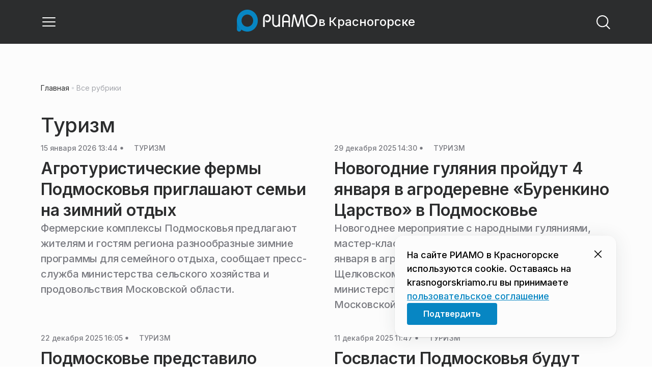

--- FILE ---
content_type: text/html; charset=utf-8
request_url: https://krasnogorskriamo.ru/category/turizm/?page=0
body_size: 37023
content:
<!DOCTYPE html><html lang="ru" class="__variable_6a5886"><head><meta charSet="utf-8"/><meta name="viewport" content="width=device-width, initial-scale=1, user-scalable=no"/><link rel="stylesheet" href="https://static.riamo.ru/_next/static/css/d0d5d7830224a9d0.css" data-precedence="next"/><link rel="stylesheet" href="https://static.riamo.ru/_next/static/css/b9deb6013e8ef6a8.css" data-precedence="next"/><link rel="stylesheet" href="https://static.riamo.ru/_next/static/css/c92bdbeb4018c0c9.css" data-precedence="next"/><link rel="stylesheet" href="https://static.riamo.ru/_next/static/css/8344d6f978701cf4.css" data-precedence="next"/><link rel="stylesheet" href="https://static.riamo.ru/_next/static/css/bdb44b41c8e9d99d.css" data-precedence="next"/><link rel="stylesheet" href="https://static.riamo.ru/_next/static/css/f0704ed91d54424e.css" data-precedence="next"/><link rel="stylesheet" href="https://static.riamo.ru/_next/static/css/aa7aecdbe932f12c.css" data-precedence="next"/><link rel="stylesheet" href="https://static.riamo.ru/_next/static/css/a9d1020506ae1f40.css" data-precedence="next"/><link rel="stylesheet" href="https://static.riamo.ru/_next/static/css/fa30d6ec5172a74d.css" data-precedence="next"/><link rel="stylesheet" href="https://static.riamo.ru/_next/static/css/1db9d498fb98fcc9.css" data-precedence="next"/><link rel="stylesheet" href="https://static.riamo.ru/_next/static/css/c8f8780f65fbf8ac.css" data-precedence="next"/><link rel="stylesheet" href="https://static.riamo.ru/_next/static/css/c8c639ebf7ad977a.css" data-precedence="next"/><link rel="stylesheet" href="https://static.riamo.ru/_next/static/css/ce7d264bb7f61b9d.css" data-precedence="next"/><link rel="stylesheet" href="https://static.riamo.ru/_next/static/css/ba9819ef1782e40c.css" data-precedence="next"/><link rel="stylesheet" href="https://static.riamo.ru/_next/static/css/74facd11a91e9d14.css" data-precedence="next"/><link rel="stylesheet" href="https://static.riamo.ru/_next/static/css/80278cef024cdf0f.css" data-precedence="next"/><link rel="stylesheet" href="https://static.riamo.ru/_next/static/css/b84622d5a92a746d.css" data-precedence="next"/><link rel="stylesheet" href="https://static.riamo.ru/_next/static/css/1988c1a80a788db8.css" data-precedence="next"/><link rel="stylesheet" href="https://static.riamo.ru/_next/static/css/9a0054657e19407f.css" data-precedence="next"/><link rel="stylesheet" href="https://static.riamo.ru/_next/static/css/09d64aaabd3fd446.css" data-precedence="next"/><link rel="stylesheet" href="https://static.riamo.ru/_next/static/css/74d12f7b0ef662e0.css" data-precedence="next"/><link rel="stylesheet" href="https://static.riamo.ru/_next/static/css/caf27247a9b2c425.css" data-precedence="next"/><link rel="stylesheet" href="https://static.riamo.ru/_next/static/css/b902e8d60bd5d948.css" data-precedence="next"/><link rel="stylesheet" href="https://static.riamo.ru/_next/static/css/cc5909fa063b34d9.css" as="style" data-precedence="dynamic"/><link rel="stylesheet" href="https://static.riamo.ru/_next/static/css/9ee6813d1eed3dcc.css" as="style" data-precedence="dynamic"/><link rel="stylesheet" href="https://static.riamo.ru/_next/static/css/ad43e8e43bda7635.css" as="style" data-precedence="dynamic"/><link rel="stylesheet" href="https://static.riamo.ru/_next/static/css/54dda248ae0c2cd8.css" as="style" data-precedence="dynamic"/><link rel="stylesheet" href="https://static.riamo.ru/_next/static/css/305b62ececd13078.css" as="style" data-precedence="dynamic"/><link rel="stylesheet" href="https://static.riamo.ru/_next/static/css/53314ec9547aab1d.css" as="style" data-precedence="dynamic"/><link rel="stylesheet" href="https://static.riamo.ru/_next/static/css/f14bc97290792b7f.css" as="style" data-precedence="dynamic"/><link rel="stylesheet" href="https://static.riamo.ru/_next/static/css/a77ca4da5e625f4a.css" as="style" data-precedence="dynamic"/><link rel="stylesheet" href="https://static.riamo.ru/_next/static/css/cc317288d4956294.css" as="style" data-precedence="dynamic"/><link rel="stylesheet" href="https://static.riamo.ru/_next/static/css/849b48416e6464ec.css" as="style" data-precedence="dynamic"/><link rel="preload" as="script" fetchPriority="low" href="https://static.riamo.ru/_next/static/chunks/webpack-9d42b371ad548a5a.js"/><script src="https://static.riamo.ru/_next/static/chunks/0bded408-5bcedc20ffaffc6f.js" async=""></script><script src="https://static.riamo.ru/_next/static/chunks/6655-c1f89ffdfac2835c.js" async=""></script><script src="https://static.riamo.ru/_next/static/chunks/main-app-08a5b2d477c318c5.js" async=""></script><script src="https://static.riamo.ru/_next/static/chunks/6238-a1dbfd917e40e6e4.js" async=""></script><script src="https://static.riamo.ru/_next/static/chunks/6620-af96627c2912e9ca.js" async=""></script><script src="https://static.riamo.ru/_next/static/chunks/8195-cbc480fe15b6b3b8.js" async=""></script><script src="https://static.riamo.ru/_next/static/chunks/7769-1aa7771a703933a9.js" async=""></script><script src="https://static.riamo.ru/_next/static/chunks/app/%5Bdomain%5D/(root)/(withBreadcrumbs)/layout-1b729347e82bca03.js" async=""></script><script src="https://static.riamo.ru/_next/static/chunks/7454-85b87d6ae5c10c62.js" async=""></script><script src="https://static.riamo.ru/_next/static/chunks/5820-d6dba6a2e7e25462.js" async=""></script><script src="https://static.riamo.ru/_next/static/chunks/app/layout-33d7a73e617ac4f1.js" async=""></script><script src="https://static.riamo.ru/_next/static/chunks/317-232a4d56b008319e.js" async=""></script><script src="https://static.riamo.ru/_next/static/chunks/1379-24c130bf394a5831.js" async=""></script><script src="https://static.riamo.ru/_next/static/chunks/app/error-a536d526bb3b8c4e.js" async=""></script><script src="https://static.riamo.ru/_next/static/chunks/app/%5Bdomain%5D/(root)/not-found-586b23c28af73a61.js" async=""></script><script src="https://static.riamo.ru/_next/static/chunks/9708-8432d91a9a5482f9.js" async=""></script><script src="https://static.riamo.ru/_next/static/chunks/6918-53808072e4b91c03.js" async=""></script><script src="https://static.riamo.ru/_next/static/chunks/app/%5Bdomain%5D/(root)/layout-0f9a7857eda9ede0.js" async=""></script><script src="https://static.riamo.ru/_next/static/chunks/app/%5Bdomain%5D/(root)/error-bd327e31add5e4e5.js" async=""></script><script src="https://static.riamo.ru/_next/static/chunks/4732-9ceffe6d14fe497e.js" async=""></script><script src="https://static.riamo.ru/_next/static/chunks/9377-93bce75f35396c82.js" async=""></script><script src="https://static.riamo.ru/_next/static/chunks/4186-ba92eb9eb736f672.js" async=""></script><script src="https://static.riamo.ru/_next/static/chunks/1753-98c7371a7484bcfa.js" async=""></script><script src="https://static.riamo.ru/_next/static/chunks/6645-2f43f42bc9941eb7.js" async=""></script><script src="https://static.riamo.ru/_next/static/chunks/407-c469637ca69ee7cb.js" async=""></script><script src="https://static.riamo.ru/_next/static/chunks/2914-fe77516b18d512d6.js" async=""></script><script src="https://static.riamo.ru/_next/static/chunks/9719-07dd0826f7508652.js" async=""></script><script src="https://static.riamo.ru/_next/static/chunks/app/%5Bdomain%5D/(root)/page-8f22a347abb6aa5d.js" async=""></script><script src="https://static.riamo.ru/_next/static/chunks/4841-3d82afd15aa65287.js" async=""></script><script src="https://static.riamo.ru/_next/static/chunks/1240-de92ae463eacb171.js" async=""></script><script src="https://static.riamo.ru/_next/static/chunks/591-6c93e84bce6f7dd1.js" async=""></script><script src="https://static.riamo.ru/_next/static/chunks/4986-8a2b5d4829fafff2.js" async=""></script><script src="https://static.riamo.ru/_next/static/chunks/app/%5Bdomain%5D/(root)/(withBreadcrumbs)/category/%5Bcategory%5D/page-de3c7dce6a758b93.js" async=""></script><link rel="preload" href="https://cdn.ampproject.org/v0/amp-analytics-0.1.js" as="script"/><link rel="preload" href="https://yandex.ru/ads/system/adsdk.js" as="script"/><title>Туризм | Страница 0 из 9 | Новости и статьи на сегодня | РИАМО в Красногорске</title><meta name="description" content="Новости и статьи по теме «Туризм» на сайте РИАМО в Красногорске — страница 0 из 9"/><link rel="canonical" href="https://krasnogorskriamo.ru/category/turizm/?page=0"/><meta property="og:title" content="Туризм | Страница 0 из 9 | Новости и статьи на сегодня | РИАМО в Красногорске | Новости и статьи на сегодня | "/><meta property="og:description" content="Туризм | Страница 0 из 9 | Новости и статьи на сегодня | РИАМО в Красногорске | Свежие новости на сайте РИАМО в Красногорске"/><meta property="og:url" content="https://krasnogorskriamo.ru/category/turizm/"/><meta property="og:site_name" content="РИАМО в Красногорске"/><meta property="og:locale" content="ru_ru"/><meta property="og:image" content="https://krasnogorskriamo.ru/api/og/?title=%D0%A2%D1%83%D1%80%D0%B8%D0%B7%D0%BC%20%7C%20%D0%A1%D1%82%D1%80%D0%B0%D0%BD%D0%B8%D1%86%D0%B0%200%20%D0%B8%D0%B7%209%20%7C%20%D0%9D%D0%BE%D0%B2%D0%BE%D1%81%D1%82%D0%B8%20%D0%B8%20%D1%81%D1%82%D0%B0%D1%82%D1%8C%D0%B8%20%D0%BD%D0%B0%20%D1%81%D0%B5%D0%B3%D0%BE%D0%B4%D0%BD%D1%8F%20%7C%20%D0%A0%D0%98%D0%90%D0%9C%D0%9E%20%D0%B2%20%D0%9A%D1%80%D0%B0%D1%81%D0%BD%D0%BE%D0%B3%D0%BE%D1%80%D1%81%D0%BA%D0%B5&amp;desc=%D0%A1%D0%B2%D0%B5%D0%B6%D0%B8%D0%B5%20%D0%BD%D0%BE%D0%B2%D0%BE%D1%81%D1%82%D0%B8%20%D0%BD%D0%B0%20%D1%81%D0%B0%D0%B9%D1%82%D0%B5%20%D0%A0%D0%98%D0%90%D0%9C%D0%9E%20%D0%B2%20%D0%9A%D1%80%D0%B0%D1%81%D0%BD%D0%BE%D0%B3%D0%BE%D1%80%D1%81%D0%BA%D0%B5"/><meta property="og:image:width" content="1920"/><meta property="og:image:height" content="1080"/><meta property="og:image:alt" content="Туризм | Страница 0 из 9 | Новости и статьи на сегодня | РИАМО в Красногорске | Новости и статьи на сегодня | "/><meta property="og:type" content="website"/><meta name="twitter:card" content="summary_large_image"/><meta name="twitter:title" content="Туризм | Страница 0 из 9 | Новости и статьи на сегодня | РИАМО в Красногорске | Новости и статьи на сегодня | "/><meta name="twitter:description" content="Туризм | Страница 0 из 9 | Новости и статьи на сегодня | РИАМО в Красногорске | Свежие новости на сайте РИАМО в Красногорске"/><meta name="twitter:image" content="https://krasnogorskriamo.ru/api/og/?title=%D0%A2%D1%83%D1%80%D0%B8%D0%B7%D0%BC%20%7C%20%D0%A1%D1%82%D1%80%D0%B0%D0%BD%D0%B8%D1%86%D0%B0%200%20%D0%B8%D0%B7%209%20%7C%20%D0%9D%D0%BE%D0%B2%D0%BE%D1%81%D1%82%D0%B8%20%D0%B8%20%D1%81%D1%82%D0%B0%D1%82%D1%8C%D0%B8%20%D0%BD%D0%B0%20%D1%81%D0%B5%D0%B3%D0%BE%D0%B4%D0%BD%D1%8F%20%7C%20%D0%A0%D0%98%D0%90%D0%9C%D0%9E%20%D0%B2%20%D0%9A%D1%80%D0%B0%D1%81%D0%BD%D0%BE%D0%B3%D0%BE%D1%80%D1%81%D0%BA%D0%B5&amp;desc=%D0%A1%D0%B2%D0%B5%D0%B6%D0%B8%D0%B5%20%D0%BD%D0%BE%D0%B2%D0%BE%D1%81%D1%82%D0%B8%20%D0%BD%D0%B0%20%D1%81%D0%B0%D0%B9%D1%82%D0%B5%20%D0%A0%D0%98%D0%90%D0%9C%D0%9E%20%D0%B2%20%D0%9A%D1%80%D0%B0%D1%81%D0%BD%D0%BE%D0%B3%D0%BE%D1%80%D1%81%D0%BA%D0%B5"/><meta name="twitter:image:width" content="1920"/><meta name="twitter:image:height" content="1080"/><meta name="twitter:image:alt" content="Туризм | Страница 0 из 9 | Новости и статьи на сегодня | РИАМО в Красногорске | Новости и статьи на сегодня | "/><link rel="icon" href="/favicon.ico" type="image/x-icon" sizes="16x16"/><meta name="next-size-adjust"/><script src="https://static.riamo.ru/_next/static/chunks/polyfills-42372ed130431b0a.js" noModule=""></script></head><body><script>(self.__next_s=self.__next_s||[]).push([0,{"type":"text/javascript","children":"\n   (function(m,e,t,r,i,k,a){m[i]=m[i]||function(){(m[i].a=m[i].a||[]).push(arguments)};\n   m[i].l=1*new Date();\n   for (var j = 0; j < document.scripts.length; j++) {if (document.scripts[j].src === r) { return; }}\n   k=e.createElement(t),a=e.getElementsByTagName(t)[0],k.async=1,k.src=r,a.parentNode.insertBefore(k,a)})\n   (window, document, \"script\", \"https://mc.yandex.ru/metrika/tag.js\", \"ym\");\n\n   ym(47256147, \"init\", {\n        clickmap:true,\n        trackLinks:true,\n        accurateTrackBounce:true,\n        webvisor:true\n   });\n","id":"HeadScript_21_1"}])</script><noscript><div><img alt='' src='https://mc.yandex.ru/watch/47256147' style='position:absolute; left:-9999px;'></div></noscript><script>(self.__next_s=self.__next_s||[]).push([0,{"type":"text/javascript","children":"\r\nvar _tmr = window._tmr || (window._tmr = []);\r\n_tmr.push({id: \"2952558\", type: \"pageView\", start: (new Date()).getTime()});\r\n(function (d, w, id) {\r\n  if (d.getElementById(id)) return;\r\n  var ts = d.createElement(\"script\"); ts.type = \"text/javascript\"; ts.async = true; ts.id = id;\r\n  ts.src = (d.location.protocol == \"https:\" ? \"https:\" : \"http:\") + \"//top-fwz1.mail.ru/js/code.js\";\r\n  var f = function () {var s = d.getElementsByTagName(\"script\")[0]; s.parentNode.insertBefore(ts, s);};\r\n  if (w.opera == \"[object Opera]\") { d.addEventListener(\"DOMContentLoaded\", f, false); } else { f(); }\r\n})(document, window, \"topmailru-code\");\r\n","id":"mail-riamo-krasnogorsk"}])</script><noscript><div>
<img alt='' src='//top-fwz1.mail.ru/counter?id=2952558;js=na' style='border:0;position:absolute;left:-9999px;'>
</div></noscript><script>(self.__next_s=self.__next_s||[]).push([0,{"children":"\nnew Image().src = \"https://counter.yadro.ru/hit?r\"+\nescape(document.referrer)+((typeof(screen)==\"undefined\")?\"\":\n\";s\"+screen.width+\"*\"+screen.height+\"*\"+(screen.colorDepth?\nscreen.colorDepth:screen.pixelDepth))+\";u\"+escape(document.URL)+\n\";h\"+escape(document.title.substring(0,150))+\n\";\"+Math.random();","id":"HeadScript_116_1"}])</script><script>(self.__next_s=self.__next_s||[]).push(["https://cdn.ampproject.org/v0/amp-analytics-0.1.js",{"async":true,"custom-element":"amp-analytics","id":"HeadScript_116_2"}])</script><amp-analytics id="analytics_liveinternet"><script>(self.__next_s=self.__next_s||[]).push([0,{"type":"application/json","children":"{\n \"requests\": {\n   \"pageview\": \"https://counter.yadro.ru/hit?u${ampdocUrl};r${documentReferrer};s${screenWidth}*${screenHeight}*32;h${title};${random}\"\n },\n \"triggers\": {\n  \"track pageview\": {\n   \"on\": \"visible\",\n   \"request\": \"pageview\"\n  }\n }\n}","id":"HeadScript_116_3"}])</script></amp-analytics><script>(self.__next_s=self.__next_s||[]).push(["https://yandex.ru/ads/system/adsdk.js",{}])</script><div class="_1vyk8ks3"><div class="_1vyk8ks8 _1vyk8ks6"></div><!--$--><header class="_1fvof7f7 _1fvof7f1" id="header_sticky"><div class="_1fvof7f2"><button type="button" class="_1wm689p4 _1wm689p3 _1wm689pf _1wm689pd _1wm689pa "><svg width="1em" height="1em" viewBox="0 0 24 24" fill="none" xmlns="http://www.w3.org/2000/svg"><path fill-rule="evenodd" clip-rule="evenodd" d="M2.25 6A.75.75 0 0 1 3 5.25h18a.75.75 0 0 1 0 1.5H3A.75.75 0 0 1 2.25 6ZM2.25 12a.75.75 0 0 1 .75-.75h18a.75.75 0 0 1 0 1.5H3a.75.75 0 0 1-.75-.75ZM2.25 18a.75.75 0 0 1 .75-.75h18a.75.75 0 0 1 0 1.5H3a.75.75 0 0 1-.75-.75Z" fill="currentColor"></path></svg></button><div class="_1fvof7f6"><div class="_1fvof7f8"><a class="xtn0kl0" href="/"><div class="_1j9v8300"><div class="_1j9v8303"><svg xmlns="http://www.w3.org/2000/svg" width="100%" height="100%" viewBox="0 0 163 45" fill="none"><path fill="url(#a)" d="M4.49 44C2.012 44 0 41.888 0 39.286V21.993c0-2.602 2.012-4.714 4.49-4.714 2.485 0 4.49 2.112 4.49 4.714v17.293C8.98 41.888 6.968 44 4.49 44Z"></path><path fill="#0786C3" d="M20.953 0C9.378 0 0 9.847 0 22s9.378 22 20.953 22 20.953-9.847 20.953-22S32.521 0 20.953 0Zm0 34.24c-6.44 0-11.657-5.479-11.657-12.24S14.513 9.76 20.953 9.76 32.611 15.24 32.611 22c0 6.762-5.218 12.24-11.658 12.24Z"></path><path fill="#FCFCFC" d="M52.508 19.579c0-1.564.073-2.78.2-3.669.127-.888.455-1.776.964-2.664 1.491-2.703 3.71-4.035 6.693-4.035 2.145 0 3.982.791 5.492 2.394 1.528 1.583 2.273 3.514 2.273 5.773 0 2.085-.636 3.957-1.927 5.58-1.274 1.621-2.82 2.432-4.62 2.432-.891 0-1.691-.077-2.364-.27a4.985 4.985 0 0 1-1.837-.888l-.564-4.016a4.73 4.73 0 0 0 1.692 1.428c.709.367 1.436.56 2.182.56 1.182 0 2.182-.482 2.983-1.428.8-.946 1.218-2.105 1.218-3.476 0-1.37-.455-2.529-1.346-3.494-.891-.965-1.982-1.429-3.273-1.429-1.4 0-2.528.502-3.365 1.525-.837 1.004-1.255 2.395-1.255 4.17v16.72h-3.146V19.58ZM73.73 25.227c0 4.345 1.594 6.526 4.815 6.526 1.455 0 2.65-.54 3.568-1.622.832-.988 1.247-2.126 1.247-3.43V10.142h2.996v24.22H83.36v-1.957c-.364.745-1.004 1.324-1.957 1.752a6.898 6.898 0 0 1-2.858.634c-2.338 0-4.226-.839-5.663-2.517-1.438-1.678-2.148-3.99-2.148-6.899V10.125h2.996v15.102ZM103.336 34.792v-9.107h-9.64v9.107h-3V19.014c0-3.055.71-5.452 2.15-7.193 1.44-1.74 3.33-2.61 5.67-2.61 2.341 0 4.213.87 5.652 2.61 1.44 1.74 2.15 4.138 2.15 7.193v15.778h-2.999.017Zm-4.82-22.468c-1.543 0-2.74.56-3.572 1.702-.832 1.14-1.248 2.823-1.248 5.066v3.422h9.64v-3.422c0-4.506-1.612-6.768-4.82-6.768ZM108.941 34.466l3.05-22.204c.276-2.034 1.103-3.051 2.518-3.051 1.231 0 2.095.825 2.555 2.495l5.329 17.77 5.311-17.77c.46-1.67 1.324-2.495 2.555-2.495 1.415 0 2.242 1.017 2.518 3.051l3.051 22.204h-3.051l-2.72-20.534-5.477 18.327c-.533 1.689-1.268 2.533-2.187 2.533-.533 0-.955-.192-1.305-.595-.33-.383-.643-1.036-.918-1.938l-5.477-18.327-2.683 20.534h-3.088.019ZM137.563 21.983c0-3.445 1.172-6.434 3.498-8.965 2.325-2.55 5.077-3.807 8.237-3.807s5.983 1.256 8.273 3.769c2.29 2.512 3.426 5.52 3.426 9.003 0 3.483-1.136 6.452-3.426 9.003-2.29 2.55-5.042 3.806-8.273 3.806s-5.912-1.256-8.237-3.787c-2.326-2.513-3.498-5.54-3.498-9.041v.019Zm3.143-.038c0 2.588.834 4.853 2.521 6.795 1.668 1.941 3.692 2.912 6.071 2.912 2.379 0 4.385-.971 6.054-2.912 1.668-1.942 2.503-4.207 2.503-6.795 0-2.59-.835-4.816-2.503-6.758-1.669-1.94-3.675-2.912-6.054-2.912-2.379 0-4.367.971-6.054 2.893-1.686 1.923-2.538 4.188-2.538 6.796v-.02Z"></path><defs><linearGradient id="a" x1="20.953" x2="20.953" y1="44" y2="-0.012" gradientUnits="userSpaceOnUse"><stop stop-color="#0786C3"></stop><stop offset="0.12" stop-color="#0681BD"></stop><stop offset="0.29" stop-color="#0674AC"></stop><stop offset="0.47" stop-color="#045F91"></stop><stop offset="0.67" stop-color="#03426B"></stop><stop offset="0.88" stop-color="#011D3B"></stop><stop offset="1" stop-color="#00051D"></stop></linearGradient><linearGradient id="b" x1="20.9187" y1="35" x2="20.9187" y2="-0.00944243" gradientUnits="userSpaceOnUse"><stop stop-color="#7E7E7E"></stop><stop offset="1" stop-color="#00051D"></stop></linearGradient></defs></svg></div><span class="_1j9v8301">в Красногорске</span></div></a></div></div><div class="_12u3f1e0"><button type="button" class="_1wm689p4 _1wm689p3 _1wm689pf _1wm689pd _1wm689pa "><svg width="1em" height="1em" viewBox="0 0 24 24" fill="none" xmlns="http://www.w3.org/2000/svg"><path fill-rule="evenodd" clip-rule="evenodd" d="M11 3.75a7.25 7.25 0 1 0 0 14.5 7.25 7.25 0 0 0 0-14.5ZM2.25 11a8.75 8.75 0 1 1 17.5 0 8.75 8.75 0 0 1-17.5 0Z" fill="currentColor"></path><path fill-rule="evenodd" clip-rule="evenodd" d="M15.97 16.428a.75.75 0 0 1 1.06 0l5 5a.75.75 0 1 1-1.06 1.06l-5-5a.75.75 0 0 1 0-1.06Z" fill="currentColor"></path></svg></button></div></div></header><!--/$--><div class="_1vyk8ks9"></div><main class="_1vyk8ksb _1vyk8ksa _1vyk8ks5"> <!-- --><div class="_3gsgzd0"><div class="apdk2q0"></div></div><div class="_1gwt9311"><h1 class="_17yn96e0">Туризм</h1><div class="_173ux700"><article class="_1i8pq984"><div class="_1i8pq986 _1i8pq988 _1i8pq989"><div class="_1i8pq98u _1i8pq985"><a class="_1i8pq98v _1i8pq98u _1i8pq98y  wp347i4 wp347i3 wp347i5 wp347i9 wp347ie" href="/news/turizm/agroturisticheskie-fermy-podmoskovja-priglashajut-semi-na-zimnij-otdyh/"><img alt="Агротуристические фермы Подмосковья приглашают семьи на зимний отдых" loading="lazy" decoding="async" data-nimg="fill" class="_1i8pq98v _1i8pq98u _1i8pq98y " style="position:absolute;height:100%;width:100%;left:0;top:0;right:0;bottom:0;color:transparent" sizes="120px" srcSet="https://media.riamo.ru/get_resized/MJZuvcmmotXA9mw7m-YcZrt8jUM=/658x370/filters:rs(fill-down):format(webp)/YXJ0aWNsZXMvaW1hZ2UvMjAyNi8xL2FydGljbGVzaW1hZ2UyMDI2MXpoaXRlbC1mZXJteS1idW5pbi1ydWNoZWotNHc2cHI3aS5qcGc.webp 658w, https://media.riamo.ru/get_resized/xqXavpmVIzDfyLwKNUIE_Qgr910=/720x405/filters:rs(fill-down):format(webp)/YXJ0aWNsZXMvaW1hZ2UvMjAyNi8xL2FydGljbGVzaW1hZ2UyMDI2MXpoaXRlbC1mZXJteS1idW5pbi1ydWNoZWotNHc2cHI3aS5qcGc.webp 720w, https://media.riamo.ru/get_resized/c2if4fSfHqsg6d99Rs_XzDy8hQk=/1080x607/filters:rs(fill-down):format(webp)/YXJ0aWNsZXMvaW1hZ2UvMjAyNi8xL2FydGljbGVzaW1hZ2UyMDI2MXpoaXRlbC1mZXJteS1idW5pbi1ydWNoZWotNHc2cHI3aS5qcGc.webp 1080w, https://media.riamo.ru/get_resized/9yWHHk6cF90r0tRs4UUK_wVD-vk=/1440x810/filters:rs(fill-down):format(webp)/YXJ0aWNsZXMvaW1hZ2UvMjAyNi8xL2FydGljbGVzaW1hZ2UyMDI2MXpoaXRlbC1mZXJteS1idW5pbi1ydWNoZWotNHc2cHI3aS5qcGc.webp 1440w, https://media.riamo.ru/get_resized/DM-Am3llfJTe4t9wJH6NlDgmP0E=/1920x1080/filters:rs(fill-down):format(webp)/YXJ0aWNsZXMvaW1hZ2UvMjAyNi8xL2FydGljbGVzaW1hZ2UyMDI2MXpoaXRlbC1mZXJteS1idW5pbi1ydWNoZWotNHc2cHI3aS5qcGc.webp 1920w" src="https://media.riamo.ru/get_resized/DM-Am3llfJTe4t9wJH6NlDgmP0E=/1920x1080/filters:rs(fill-down):format(webp)/YXJ0aWNsZXMvaW1hZ2UvMjAyNi8xL2FydGljbGVzaW1hZ2UyMDI2MXpoaXRlbC1mZXJteS1idW5pbi1ydWNoZWotNHc2cHI3aS5qcGc.webp"/></a></div><div class="_1i8pq98c _1i8pq98e"><div class="_1i8pq98f _1i8pq98g"><div class="_196stya1 _196stya0 _196styae _1i8pq98r"><time class="_195idab1 _195idab0 xtn0kl0 _195idab2" dateTime="2026-01-15T13:44+0300">15 января 2026 13:44</time></div><svg width="1em" height="1em" viewBox="0 0 24 24" fill="none" xmlns="http://www.w3.org/2000/svg"><circle cx="12" cy="12" r="4" fill="currentColor"></circle></svg><a class="_1i8pq98s _1maqkdn1 _1maqkdn0 _1maqkdnq _1maqkdn6 _1maqkdnb _1maqkdna _1maqkdn2" href="/category/turizm/"><span class="_1i8pq98t xtn0kl0">Туризм</span></a></div><a href="/news/turizm/agroturisticheskie-fermy-podmoskovja-priglashajut-semi-na-zimnij-otdyh/"><h3 class="_1i8pq98j xtn0kl0 _1i8pq98k">Агротуристические фермы Подмосковья приглашают семьи на зимний отдых</h3></a><h4 class="_1i8pq98n xtn0kl0 _1i8pq98o">Фермерские комплексы Подмосковья предлагают жителям и гостям региона разнообразные зимние программы для семейного отдыха, сообщает пресс-служба министерства сельского хозяйства и продовольствия Московской области.</h4></div></div></article><article class="_1i8pq984"><div class="_1i8pq986 _1i8pq988 _1i8pq989"><div class="_1i8pq98u _1i8pq985"><a class="_1i8pq98v _1i8pq98u _1i8pq98y  wp347i4 wp347i3 wp347i5 wp347i9 wp347ie" href="/news/turizm/novogodnie-guljanija-projdut-4-janvarja-v-agroderevne-burenkino-tsarstvo-v-podmoskove/"><img alt="Новогодние гуляния пройдут 4 января в агродеревне «Буренкино Царство» в Подмосковье" loading="lazy" decoding="async" data-nimg="fill" class="_1i8pq98v _1i8pq98u _1i8pq98y " style="position:absolute;height:100%;width:100%;left:0;top:0;right:0;bottom:0;color:transparent" sizes="120px" srcSet="https://media.riamo.ru/get_resized/Ue6pyQQR2r3lqg0liIFwHvCJ-Ck=/658x370/filters:rs(fill-down):format(webp)/YXJ0aWNsZXMvaW1hZ2UvMjAyNS8xMi9hcnRpY2xlc2ltYWdlMjAyNTEybWVkaWFzdG9rcmYtZDkzMGMzNzFlMmQ2NGU1OGI4NWI5ZDA4NmFkNTM2OWItZ3YxdTZ2Yi1qbDlndWJkLmpwZw.webp 658w, https://media.riamo.ru/get_resized/sDcLyy6ajEKeZRZx0qqg20-9V5o=/720x405/filters:rs(fill-down):format(webp)/YXJ0aWNsZXMvaW1hZ2UvMjAyNS8xMi9hcnRpY2xlc2ltYWdlMjAyNTEybWVkaWFzdG9rcmYtZDkzMGMzNzFlMmQ2NGU1OGI4NWI5ZDA4NmFkNTM2OWItZ3YxdTZ2Yi1qbDlndWJkLmpwZw.webp 720w, https://media.riamo.ru/get_resized/Nh84EmaJYwCcBEStKU8oJVpGmX4=/1080x607/filters:rs(fill-down):format(webp)/YXJ0aWNsZXMvaW1hZ2UvMjAyNS8xMi9hcnRpY2xlc2ltYWdlMjAyNTEybWVkaWFzdG9rcmYtZDkzMGMzNzFlMmQ2NGU1OGI4NWI5ZDA4NmFkNTM2OWItZ3YxdTZ2Yi1qbDlndWJkLmpwZw.webp 1080w, https://media.riamo.ru/get_resized/ocC9X13T74TMjSF7DVsOCYec0Zk=/1440x810/filters:rs(fill-down):format(webp)/YXJ0aWNsZXMvaW1hZ2UvMjAyNS8xMi9hcnRpY2xlc2ltYWdlMjAyNTEybWVkaWFzdG9rcmYtZDkzMGMzNzFlMmQ2NGU1OGI4NWI5ZDA4NmFkNTM2OWItZ3YxdTZ2Yi1qbDlndWJkLmpwZw.webp 1440w, https://media.riamo.ru/get_resized/n9AQ7FeRtbY8XFgx25a5fD6yJI4=/1920x1080/filters:rs(fill-down):format(webp)/YXJ0aWNsZXMvaW1hZ2UvMjAyNS8xMi9hcnRpY2xlc2ltYWdlMjAyNTEybWVkaWFzdG9rcmYtZDkzMGMzNzFlMmQ2NGU1OGI4NWI5ZDA4NmFkNTM2OWItZ3YxdTZ2Yi1qbDlndWJkLmpwZw.webp 1920w" src="https://media.riamo.ru/get_resized/n9AQ7FeRtbY8XFgx25a5fD6yJI4=/1920x1080/filters:rs(fill-down):format(webp)/YXJ0aWNsZXMvaW1hZ2UvMjAyNS8xMi9hcnRpY2xlc2ltYWdlMjAyNTEybWVkaWFzdG9rcmYtZDkzMGMzNzFlMmQ2NGU1OGI4NWI5ZDA4NmFkNTM2OWItZ3YxdTZ2Yi1qbDlndWJkLmpwZw.webp"/></a></div><div class="_1i8pq98c _1i8pq98e"><div class="_1i8pq98f _1i8pq98g"><div class="_196stya1 _196stya0 _196styae _1i8pq98r"><time class="_195idab1 _195idab0 xtn0kl0 _195idab2" dateTime="2025-12-29T14:30+0300">29 декабря 2025 14:30</time></div><svg width="1em" height="1em" viewBox="0 0 24 24" fill="none" xmlns="http://www.w3.org/2000/svg"><circle cx="12" cy="12" r="4" fill="currentColor"></circle></svg><a class="_1i8pq98s _1maqkdn1 _1maqkdn0 _1maqkdnq _1maqkdn6 _1maqkdnb _1maqkdna _1maqkdn2" href="/category/turizm/"><span class="_1i8pq98t xtn0kl0">Туризм</span></a></div><a href="/news/turizm/novogodnie-guljanija-projdut-4-janvarja-v-agroderevne-burenkino-tsarstvo-v-podmoskove/"><h3 class="_1i8pq98j xtn0kl0 _1i8pq98k">Новогодние гуляния пройдут 4 января в агродеревне «Буренкино Царство» в Подмосковье</h3></a><h4 class="_1i8pq98n xtn0kl0 _1i8pq98o">Новогоднее мероприятие с народными гуляниями, мастер-классами и развлечениями состоится 4 января в агродеревне «Буренкино Царство» в Щелковском округе, сообщает пресс-служба министерства сельского хозяйства и продовольствия Московской области.</h4></div></div></article><article class="_1i8pq984"><div class="_1i8pq986 _1i8pq988 _1i8pq989"><div class="_1i8pq98u _1i8pq985"><a class="_1i8pq98v _1i8pq98u _1i8pq98y  wp347i4 wp347i3 wp347i5 wp347i9 wp347ie" href="/news/turizm/podmoskove-predstavilo-vozmozhnosti-delovogo-turizma-na-mezhdunarodnom-kongresse-v-moskve/"><img alt="Подмосковье представило возможности делового туризма на международном конгрессе в Москве" loading="lazy" decoding="async" data-nimg="fill" class="_1i8pq98v _1i8pq98u _1i8pq98y " style="position:absolute;height:100%;width:100%;left:0;top:0;right:0;bottom:0;color:transparent" sizes="120px" srcSet="https://media.riamo.ru/get_resized/h-cc-A6Ruguoos0tw3eGYLT5DpY=/658x370/filters:rs(fill-down):format(webp)/YXJ0aWNsZXMvaW1hZ2UvMjAyNS8xMi9hcnRpY2xlc2ltYWdlMjAyNTEyMTcxMi0xNjYtcm8yeHZ5My5qcGc.webp 658w, https://media.riamo.ru/get_resized/x1T-iV1YERgVLUN12VLtpunSEgo=/720x405/filters:rs(fill-down):format(webp)/YXJ0aWNsZXMvaW1hZ2UvMjAyNS8xMi9hcnRpY2xlc2ltYWdlMjAyNTEyMTcxMi0xNjYtcm8yeHZ5My5qcGc.webp 720w, https://media.riamo.ru/get_resized/tmKKVdrMQc7LRTqDGE2QegxROMY=/1080x607/filters:rs(fill-down):format(webp)/YXJ0aWNsZXMvaW1hZ2UvMjAyNS8xMi9hcnRpY2xlc2ltYWdlMjAyNTEyMTcxMi0xNjYtcm8yeHZ5My5qcGc.webp 1080w, https://media.riamo.ru/get_resized/eLWK9Q81dwu3jBnjjWJm-_Dz2xo=/1440x810/filters:rs(fill-down):format(webp)/YXJ0aWNsZXMvaW1hZ2UvMjAyNS8xMi9hcnRpY2xlc2ltYWdlMjAyNTEyMTcxMi0xNjYtcm8yeHZ5My5qcGc.webp 1440w, https://media.riamo.ru/get_resized/SajfW9X92jM2FcqYM6-nX3GXgig=/1920x1080/filters:rs(fill-down):format(webp)/YXJ0aWNsZXMvaW1hZ2UvMjAyNS8xMi9hcnRpY2xlc2ltYWdlMjAyNTEyMTcxMi0xNjYtcm8yeHZ5My5qcGc.webp 1920w" src="https://media.riamo.ru/get_resized/SajfW9X92jM2FcqYM6-nX3GXgig=/1920x1080/filters:rs(fill-down):format(webp)/YXJ0aWNsZXMvaW1hZ2UvMjAyNS8xMi9hcnRpY2xlc2ltYWdlMjAyNTEyMTcxMi0xNjYtcm8yeHZ5My5qcGc.webp"/></a></div><div class="_1i8pq98c _1i8pq98e"><div class="_1i8pq98f _1i8pq98g"><div class="_196stya1 _196stya0 _196styae _1i8pq98r"><time class="_195idab1 _195idab0 xtn0kl0 _195idab2" dateTime="2025-12-22T16:05+0300">22 декабря 2025 16:05</time></div><svg width="1em" height="1em" viewBox="0 0 24 24" fill="none" xmlns="http://www.w3.org/2000/svg"><circle cx="12" cy="12" r="4" fill="currentColor"></circle></svg><a class="_1i8pq98s _1maqkdn1 _1maqkdn0 _1maqkdnq _1maqkdn6 _1maqkdnb _1maqkdna _1maqkdn2" href="/category/turizm/"><span class="_1i8pq98t xtn0kl0">Туризм</span></a></div><a href="/news/turizm/podmoskove-predstavilo-vozmozhnosti-delovogo-turizma-na-mezhdunarodnom-kongresse-v-moskve/"><h3 class="_1i8pq98j xtn0kl0 _1i8pq98k">Подмосковье представило возможности делового туризма на международном конгрессе в Москве</h3></a><h4 class="_1i8pq98n xtn0kl0 _1i8pq98o">Министерство культуры и туризма Московской области презентовало потенциал региона для организации деловых и корпоративных мероприятий на международном конгрессе Meet Global Mice Congress, который прошел в Москве 17–18 декабря, сообщает пресс-служба министерства культуры и туризма Московской области.</h4></div></div></article><article class="_1i8pq984"><div class="_1i8pq986 _1i8pq988 _1i8pq989"><div class="_1i8pq98u _1i8pq985"><a class="_1i8pq98v _1i8pq98u _1i8pq98y  wp347i4 wp347i3 wp347i5 wp347i9 wp347ie" href="/news/turizm/gosvlasti-podmoskovja-budut-organizovyvat-ekskursii-dlja-studentov/"><img alt="Госвласти Подмосковья будут организовывать экскурсии для студентов" loading="lazy" decoding="async" data-nimg="fill" class="_1i8pq98v _1i8pq98u _1i8pq98y " style="position:absolute;height:100%;width:100%;left:0;top:0;right:0;bottom:0;color:transparent" sizes="120px" srcSet="https://media.riamo.ru/get_resized/Q42vE0m3LDaNQIvGPu5WiskM5qY=/658x370/filters:rs(fill-down):format(webp)/aHR0cHM6Ly94bi0tODBhaGNubGhzeGoueG4tLXAxYWkvbWVkaWEvbXVsdGltZWRpYS9tZWRpYWZpbGUvZmlsZS8yMDI1LzExLzEwLzIwMjUxMTAzXzE1MTAzOC5qcGc.webp 658w, https://media.riamo.ru/get_resized/L_13hZQiccpHIPFUc9GpWP4o9Xw=/720x405/filters:rs(fill-down):format(webp)/aHR0cHM6Ly94bi0tODBhaGNubGhzeGoueG4tLXAxYWkvbWVkaWEvbXVsdGltZWRpYS9tZWRpYWZpbGUvZmlsZS8yMDI1LzExLzEwLzIwMjUxMTAzXzE1MTAzOC5qcGc.webp 720w, https://media.riamo.ru/get_resized/diUEwOBf4QesdIX4rnax6IbY5Z4=/1080x607/filters:rs(fill-down):format(webp)/aHR0cHM6Ly94bi0tODBhaGNubGhzeGoueG4tLXAxYWkvbWVkaWEvbXVsdGltZWRpYS9tZWRpYWZpbGUvZmlsZS8yMDI1LzExLzEwLzIwMjUxMTAzXzE1MTAzOC5qcGc.webp 1080w, https://media.riamo.ru/get_resized/HsbnwKuUAMnNb36DTIe8MctVEVE=/1440x810/filters:rs(fill-down):format(webp)/aHR0cHM6Ly94bi0tODBhaGNubGhzeGoueG4tLXAxYWkvbWVkaWEvbXVsdGltZWRpYS9tZWRpYWZpbGUvZmlsZS8yMDI1LzExLzEwLzIwMjUxMTAzXzE1MTAzOC5qcGc.webp 1440w, https://media.riamo.ru/get_resized/KpzKVcpFscvPN3pwnCc3WhoISMA=/1920x1080/filters:rs(fill-down):format(webp)/aHR0cHM6Ly94bi0tODBhaGNubGhzeGoueG4tLXAxYWkvbWVkaWEvbXVsdGltZWRpYS9tZWRpYWZpbGUvZmlsZS8yMDI1LzExLzEwLzIwMjUxMTAzXzE1MTAzOC5qcGc.webp 1920w" src="https://media.riamo.ru/get_resized/KpzKVcpFscvPN3pwnCc3WhoISMA=/1920x1080/filters:rs(fill-down):format(webp)/aHR0cHM6Ly94bi0tODBhaGNubGhzeGoueG4tLXAxYWkvbWVkaWEvbXVsdGltZWRpYS9tZWRpYWZpbGUvZmlsZS8yMDI1LzExLzEwLzIwMjUxMTAzXzE1MTAzOC5qcGc.webp"/></a></div><div class="_1i8pq98c _1i8pq98e"><div class="_1i8pq98f _1i8pq98g"><div class="_196stya1 _196stya0 _196styae _1i8pq98r"><time class="_195idab1 _195idab0 xtn0kl0 _195idab2" dateTime="2025-12-11T11:47+0300">11 декабря 2025 11:47</time></div><svg width="1em" height="1em" viewBox="0 0 24 24" fill="none" xmlns="http://www.w3.org/2000/svg"><circle cx="12" cy="12" r="4" fill="currentColor"></circle></svg><a class="_1i8pq98s _1maqkdn1 _1maqkdn0 _1maqkdnq _1maqkdn6 _1maqkdnb _1maqkdna _1maqkdn2" href="/category/turizm/"><span class="_1i8pq98t xtn0kl0">Туризм</span></a></div><a href="/news/turizm/gosvlasti-podmoskovja-budut-organizovyvat-ekskursii-dlja-studentov/"><h3 class="_1i8pq98j xtn0kl0 _1i8pq98k">Госвласти Подмосковья будут организовывать экскурсии для студентов</h3></a><h4 class="_1i8pq98n xtn0kl0 _1i8pq98o">Органы государственной власти Подмосковья в сфере туризма наделяются полномочиями по реализации комплекса мер по организации экскурсий и путешествий с культурно-познавательными целями для студентов колледжей и техникумов, передает корреспондент РИАМО.</h4></div></div></article><article class="_1i8pq984"><div class="_1i8pq986 _1i8pq988 _1i8pq989"><div class="_1i8pq98u _1i8pq985"><a class="_1i8pq98v _1i8pq98u _1i8pq98y  wp347i4 wp347i3 wp347i5 wp347i9 wp347ie" href="/news/turizm/na-9-uvelichilas-populjarnost-stolichnogo-regiona-sredi-samostojatelnyh-turistov/"><img alt="На 9% увеличилась популярность столичного региона среди самостоятельных туристов" loading="lazy" decoding="async" data-nimg="fill" class="_1i8pq98v _1i8pq98u _1i8pq98y " style="position:absolute;height:100%;width:100%;left:0;top:0;right:0;bottom:0;color:transparent" sizes="120px" srcSet="https://media.riamo.ru/get_resized/AY2CPQuYb5sBbAz_8baxHL4ulIA=/658x370/filters:rs(fill-down):format(webp)/aHR0cHM6Ly94bi0tODBhaGNubGhzeGoueG4tLXAxYWkvbWVkaWEvbXVsdGltZWRpYS9tZWRpYWZpbGUvZmlsZS8yMDE3LzA3LzE3L25zdF8yMTYzLmpwZw.webp 658w, https://media.riamo.ru/get_resized/iv_J-aHfbQV7ZuRRKNfYrvaQt6M=/720x405/filters:rs(fill-down):format(webp)/aHR0cHM6Ly94bi0tODBhaGNubGhzeGoueG4tLXAxYWkvbWVkaWEvbXVsdGltZWRpYS9tZWRpYWZpbGUvZmlsZS8yMDE3LzA3LzE3L25zdF8yMTYzLmpwZw.webp 720w, https://media.riamo.ru/get_resized/IvrvDYculA-CA87Srwm4xafvSvU=/1080x607/filters:rs(fill-down):format(webp)/aHR0cHM6Ly94bi0tODBhaGNubGhzeGoueG4tLXAxYWkvbWVkaWEvbXVsdGltZWRpYS9tZWRpYWZpbGUvZmlsZS8yMDE3LzA3LzE3L25zdF8yMTYzLmpwZw.webp 1080w, https://media.riamo.ru/get_resized/B3QC4pqC3orulrskzcEuYpPpwDQ=/1440x810/filters:rs(fill-down):format(webp)/aHR0cHM6Ly94bi0tODBhaGNubGhzeGoueG4tLXAxYWkvbWVkaWEvbXVsdGltZWRpYS9tZWRpYWZpbGUvZmlsZS8yMDE3LzA3LzE3L25zdF8yMTYzLmpwZw.webp 1440w, https://media.riamo.ru/get_resized/w_OljGC_tDRo6iaZn4OFdQBhm5A=/1920x1080/filters:rs(fill-down):format(webp)/aHR0cHM6Ly94bi0tODBhaGNubGhzeGoueG4tLXAxYWkvbWVkaWEvbXVsdGltZWRpYS9tZWRpYWZpbGUvZmlsZS8yMDE3LzA3LzE3L25zdF8yMTYzLmpwZw.webp 1920w" src="https://media.riamo.ru/get_resized/w_OljGC_tDRo6iaZn4OFdQBhm5A=/1920x1080/filters:rs(fill-down):format(webp)/aHR0cHM6Ly94bi0tODBhaGNubGhzeGoueG4tLXAxYWkvbWVkaWEvbXVsdGltZWRpYS9tZWRpYWZpbGUvZmlsZS8yMDE3LzA3LzE3L25zdF8yMTYzLmpwZw.webp"/></a></div><div class="_1i8pq98c _1i8pq98e"><div class="_1i8pq98f _1i8pq98g"><div class="_196stya1 _196stya0 _196styae _1i8pq98r"><time class="_195idab1 _195idab0 xtn0kl0 _195idab2" dateTime="2025-09-09T14:41+0300">09 сентября 2025 14:41</time></div><svg width="1em" height="1em" viewBox="0 0 24 24" fill="none" xmlns="http://www.w3.org/2000/svg"><circle cx="12" cy="12" r="4" fill="currentColor"></circle></svg><a class="_1i8pq98s _1maqkdn1 _1maqkdn0 _1maqkdnq _1maqkdn6 _1maqkdnb _1maqkdna _1maqkdn2" href="/category/turizm/"><span class="_1i8pq98t xtn0kl0">Туризм</span></a></div><a href="/news/turizm/na-9-uvelichilas-populjarnost-stolichnogo-regiona-sredi-samostojatelnyh-turistov/"><h3 class="_1i8pq98j xtn0kl0 _1i8pq98k">На 9% увеличилась популярность столичного региона среди самостоятельных туристов</h3></a><h4 class="_1i8pq98n xtn0kl0 _1i8pq98o">Директор Ассоциации туристических агрегаторов Александр Брагин сообщил, что Москва и Подмосковье летом 2025 года стали на 9% популярнее, среди самостоятельных путешественников.</h4></div></div></article><article class="_1i8pq984"><div class="_1i8pq986 _1i8pq988 _1i8pq989"><div class="_1i8pq98u _1i8pq985"><a class="_1i8pq98v _1i8pq98u _1i8pq98y  wp347i4 wp347i3 wp347i5 wp347i9 wp347ie" href="/news/turizm/vorobev-investor-vlozhit-v-novyj-park-otel-v-odintsovskom-okruge-4-mlrd-rublej/"><img alt="Воробьев: инвестор вложит в новый парк-отель в Одинцовском округе 4 млрд рублей" loading="lazy" decoding="async" data-nimg="fill" class="_1i8pq98v _1i8pq98u _1i8pq98y " style="position:absolute;height:100%;width:100%;left:0;top:0;right:0;bottom:0;color:transparent" sizes="120px" srcSet="https://media.riamo.ru/get_resized/ID38MPv77ysKJKxMDkjxijpCxXI=/658x370/filters:rs(fill-down):focal(0.5:0.93):format(webp)/YXJ0aWNsZXMvaW1hZ2UvMjAyNS82L3Bob3RvLTIwMjUtMDYtMjAtMTItMjItMzguanBn.webp 658w, https://media.riamo.ru/get_resized/Zqzqyjsk-UfTst_FeQY-EHLNvJA=/720x405/filters:rs(fill-down):focal(0.5:0.93):format(webp)/YXJ0aWNsZXMvaW1hZ2UvMjAyNS82L3Bob3RvLTIwMjUtMDYtMjAtMTItMjItMzguanBn.webp 720w, https://media.riamo.ru/get_resized/KPkfIQ7AXPT4-K8UMRRkr_CPbOE=/1080x607/filters:rs(fill-down):focal(0.5:0.93):format(webp)/YXJ0aWNsZXMvaW1hZ2UvMjAyNS82L3Bob3RvLTIwMjUtMDYtMjAtMTItMjItMzguanBn.webp 1080w, https://media.riamo.ru/get_resized/MzX-ffdOCBEH5QRY07Lj7--nUNs=/1440x810/filters:rs(fill-down):focal(0.5:0.93):format(webp)/YXJ0aWNsZXMvaW1hZ2UvMjAyNS82L3Bob3RvLTIwMjUtMDYtMjAtMTItMjItMzguanBn.webp 1440w, https://media.riamo.ru/get_resized/pe1Xtec7totogLiTJeoiZ-b0_2k=/1920x1080/filters:rs(fill-down):focal(0.5:0.93):format(webp)/YXJ0aWNsZXMvaW1hZ2UvMjAyNS82L3Bob3RvLTIwMjUtMDYtMjAtMTItMjItMzguanBn.webp 1920w" src="https://media.riamo.ru/get_resized/pe1Xtec7totogLiTJeoiZ-b0_2k=/1920x1080/filters:rs(fill-down):focal(0.5:0.93):format(webp)/YXJ0aWNsZXMvaW1hZ2UvMjAyNS82L3Bob3RvLTIwMjUtMDYtMjAtMTItMjItMzguanBn.webp"/></a></div><div class="_1i8pq98c _1i8pq98e"><div class="_1i8pq98f _1i8pq98g"><div class="_196stya1 _196stya0 _196styae _1i8pq98r"><time class="_195idab1 _195idab0 xtn0kl0 _195idab2" dateTime="2025-06-20T12:59+0300">20 июня 2025 12:59</time></div><svg width="1em" height="1em" viewBox="0 0 24 24" fill="none" xmlns="http://www.w3.org/2000/svg"><circle cx="12" cy="12" r="4" fill="currentColor"></circle></svg><a class="_1i8pq98s _1maqkdn1 _1maqkdn0 _1maqkdnq _1maqkdn6 _1maqkdnb _1maqkdna _1maqkdn2" href="/category/turizm/"><span class="_1i8pq98t xtn0kl0">Туризм</span></a></div><a href="/news/turizm/vorobev-investor-vlozhit-v-novyj-park-otel-v-odintsovskom-okruge-4-mlrd-rublej/"><h3 class="_1i8pq98j xtn0kl0 _1i8pq98k">Воробьев: инвестор вложит в новый парк-отель в Одинцовском округе 4 млрд рублей</h3></a><h4 class="_1i8pq98n xtn0kl0 _1i8pq98o">Губернатор Подмосковья Андрей Воробьев заявил, что на территории деревни Ястребки в Одинцовском округе построят загородный парк-отель. Компания «Рота Девелопмент» инвестирует в него 4 млрд рублей и создаст около 450 рабочих мест, сообщает пресс-служба губернатора и правительства региона.</h4></div></div></article><article class="_1i8pq984"><div class="_1i8pq986 _1i8pq988 _1i8pq989"><div class="_1i8pq98u _1i8pq985"><div class="_145xwvv1"><a href="/news/turizm/srednjaja-tsena-otdyha-v-detskom-lagere-v-podmoskove-sostavljaet-4200-rub-v-sutki/"><div class="  wp347i4 wp347i3 wp347i5 wp347i9 wp347ie"><img alt="Нет изображения" loading="lazy" width="1920" height="1080" decoding="async" data-nimg="1" class="wp347ii" style="color:transparent" src="https://static.riamo.ru/_next/static/media/dummy.6872a7a4.png"/></div></a></div></div><div class="_1i8pq98c _1i8pq98e"><div class="_1i8pq98f _1i8pq98g"><div class="_196stya1 _196stya0 _196styae _1i8pq98r"><time class="_195idab1 _195idab0 xtn0kl0 _195idab2" dateTime="2025-06-17T18:09+0300">17 июня 2025 18:09</time></div><svg width="1em" height="1em" viewBox="0 0 24 24" fill="none" xmlns="http://www.w3.org/2000/svg"><circle cx="12" cy="12" r="4" fill="currentColor"></circle></svg><a class="_1i8pq98s _1maqkdn1 _1maqkdn0 _1maqkdnq _1maqkdn6 _1maqkdnb _1maqkdna _1maqkdn2" href="/category/turizm/"><span class="_1i8pq98t xtn0kl0">Туризм</span></a></div><a href="/news/turizm/srednjaja-tsena-otdyha-v-detskom-lagere-v-podmoskove-sostavljaet-4200-rub-v-sutki/"><h3 class="_1i8pq98j xtn0kl0 _1i8pq98k">Средняя цена отдыха в детском лагере в Подмосковье составляет 4200 руб в сутки</h3></a><h4 class="_1i8pq98n xtn0kl0 _1i8pq98o">Тема детского отдыха является одной из важных для Московской области. По словам руководителя Центра развития сферы отдыха и оздоровления детей Федерального образовательного учреждения «Центр всестороннего развития детей „Прогресс“ Елены Писаревой, средний чек на отдых в подмосковном детском лагере на данный момент равен 4200 рублей, сообщает «Радио 1».</h4></div></div></article><article class="_1i8pq984"><div class="_1i8pq986 _1i8pq988 _1i8pq989"><div class="_1i8pq98u _1i8pq985"><a class="_1i8pq98v _1i8pq98u _1i8pq98y  wp347i4 wp347i3 wp347i5 wp347i9 wp347ie" href="/news/turizm/stend-podmoskovja-poluchil-nagradu-turisticheskogo-foruma-puteshestvuj/"><img alt="Стенд Подмосковья получил награду туристического форума «Путешествуй!»" loading="lazy" decoding="async" data-nimg="fill" class="_1i8pq98v _1i8pq98u _1i8pq98y " style="position:absolute;height:100%;width:100%;left:0;top:0;right:0;bottom:0;color:transparent" sizes="120px" srcSet="https://media.riamo.ru/get_resized/dQ3KZ3_Hpu7hW6om8TMaLXZGbWo=/658x370/filters:rs(fill-down):format(webp)/YXJ0aWNsZXMvaW1hZ2UvMjAyNS82L2FydGljbGVzaW1hZ2UyMDI1NnNuaW1vay15ZWlkeDdxLmpwZw.webp 658w, https://media.riamo.ru/get_resized/XCNzcDAhPX8SXnLP3dFve3X2-_o=/720x405/filters:rs(fill-down):format(webp)/YXJ0aWNsZXMvaW1hZ2UvMjAyNS82L2FydGljbGVzaW1hZ2UyMDI1NnNuaW1vay15ZWlkeDdxLmpwZw.webp 720w, https://media.riamo.ru/get_resized/xcURaaT5FwNNH3n0MXKwSnBgGfY=/1080x607/filters:rs(fill-down):format(webp)/YXJ0aWNsZXMvaW1hZ2UvMjAyNS82L2FydGljbGVzaW1hZ2UyMDI1NnNuaW1vay15ZWlkeDdxLmpwZw.webp 1080w, https://media.riamo.ru/get_resized/1pGYvygp7fBixXNA-ENIjPMFWD4=/1440x810/filters:rs(fill-down):format(webp)/YXJ0aWNsZXMvaW1hZ2UvMjAyNS82L2FydGljbGVzaW1hZ2UyMDI1NnNuaW1vay15ZWlkeDdxLmpwZw.webp 1440w, https://media.riamo.ru/get_resized/1aqv7xTnesL4tObSOIjMxfq2Hdk=/1920x1080/filters:rs(fill-down):format(webp)/YXJ0aWNsZXMvaW1hZ2UvMjAyNS82L2FydGljbGVzaW1hZ2UyMDI1NnNuaW1vay15ZWlkeDdxLmpwZw.webp 1920w" src="https://media.riamo.ru/get_resized/1aqv7xTnesL4tObSOIjMxfq2Hdk=/1920x1080/filters:rs(fill-down):format(webp)/YXJ0aWNsZXMvaW1hZ2UvMjAyNS82L2FydGljbGVzaW1hZ2UyMDI1NnNuaW1vay15ZWlkeDdxLmpwZw.webp"/></a></div><div class="_1i8pq98c _1i8pq98e"><div class="_1i8pq98f _1i8pq98g"><div class="_196stya1 _196stya0 _196styae _1i8pq98r"><time class="_195idab1 _195idab0 xtn0kl0 _195idab2" dateTime="2025-06-16T17:51+0300">16 июня 2025 17:51</time></div><svg width="1em" height="1em" viewBox="0 0 24 24" fill="none" xmlns="http://www.w3.org/2000/svg"><circle cx="12" cy="12" r="4" fill="currentColor"></circle></svg><a class="_1i8pq98s _1maqkdn1 _1maqkdn0 _1maqkdnq _1maqkdn6 _1maqkdnb _1maqkdna _1maqkdn2" href="/category/turizm/"><span class="_1i8pq98t xtn0kl0">Туризм</span></a></div><a href="/news/turizm/stend-podmoskovja-poluchil-nagradu-turisticheskogo-foruma-puteshestvuj/"><h3 class="_1i8pq98j xtn0kl0 _1i8pq98k">Стенд Подмосковья получил награду туристического форума «Путешествуй!»</h3></a><h4 class="_1i8pq98n xtn0kl0 _1i8pq98o">С 10 по 15 июня на ВДНХ прошел V международный туристический форум «Путешествуй!», на котором был представлен стенд Московской области. Стенд Подмосковья стал лауреатом I степени в номинации «Лучшее визуальное оформление экспозиции», сообщает пресс-служба министерства культуры и туризма региона.</h4></div></div></article><article class="_1i8pq984"><div class="_1i8pq986 _1i8pq988 _1i8pq989"><div class="_1i8pq98u _1i8pq985"><a class="_1i8pq98v _1i8pq98u _1i8pq98y  wp347i4 wp347i3 wp347i5 wp347i9 wp347ie" href="/news/turizm/podmoskove-primet-uchastie-v-mezhdunarodnom-turisticheskom-forume-puteshestvuj/"><img alt="Подмосковье примет участие в международном туристическом форуме «Путешествуй!»" loading="lazy" decoding="async" data-nimg="fill" class="_1i8pq98v _1i8pq98u _1i8pq98y " style="position:absolute;height:100%;width:100%;left:0;top:0;right:0;bottom:0;color:transparent" sizes="120px" srcSet="https://media.riamo.ru/get_resized/uYfUA9TpEf_yZhO1z6e0thbP3dY=/658x370/filters:rs(fill-down):format(webp)/YXJ0aWNsZXMvaW1hZ2UvMjAyNS82L2FydGljbGVzaW1hZ2UyMDI1NnAxLW9xbnVuemkuanBn.webp 658w, https://media.riamo.ru/get_resized/gjBiEn9zCEHY5_gcOsk2EoQHFmM=/720x405/filters:rs(fill-down):format(webp)/YXJ0aWNsZXMvaW1hZ2UvMjAyNS82L2FydGljbGVzaW1hZ2UyMDI1NnAxLW9xbnVuemkuanBn.webp 720w, https://media.riamo.ru/get_resized/Ojx67NjP85NAeWM72wnlFaM6q1g=/1080x607/filters:rs(fill-down):format(webp)/YXJ0aWNsZXMvaW1hZ2UvMjAyNS82L2FydGljbGVzaW1hZ2UyMDI1NnAxLW9xbnVuemkuanBn.webp 1080w, https://media.riamo.ru/get_resized/jJZyeTwAJjFHSlQvqc0cgU8fwEc=/1440x810/filters:rs(fill-down):format(webp)/YXJ0aWNsZXMvaW1hZ2UvMjAyNS82L2FydGljbGVzaW1hZ2UyMDI1NnAxLW9xbnVuemkuanBn.webp 1440w, https://media.riamo.ru/get_resized/qjY1PfcuwxNAwFRZ_t_z8mYz1-Y=/1920x1080/filters:rs(fill-down):format(webp)/YXJ0aWNsZXMvaW1hZ2UvMjAyNS82L2FydGljbGVzaW1hZ2UyMDI1NnAxLW9xbnVuemkuanBn.webp 1920w" src="https://media.riamo.ru/get_resized/qjY1PfcuwxNAwFRZ_t_z8mYz1-Y=/1920x1080/filters:rs(fill-down):format(webp)/YXJ0aWNsZXMvaW1hZ2UvMjAyNS82L2FydGljbGVzaW1hZ2UyMDI1NnAxLW9xbnVuemkuanBn.webp"/></a></div><div class="_1i8pq98c _1i8pq98e"><div class="_1i8pq98f _1i8pq98g"><div class="_196stya1 _196stya0 _196styae _1i8pq98r"><time class="_195idab1 _195idab0 xtn0kl0 _195idab2" dateTime="2025-06-10T14:26+0300">10 июня 2025 14:26</time></div><svg width="1em" height="1em" viewBox="0 0 24 24" fill="none" xmlns="http://www.w3.org/2000/svg"><circle cx="12" cy="12" r="4" fill="currentColor"></circle></svg><a class="_1i8pq98s _1maqkdn1 _1maqkdn0 _1maqkdnq _1maqkdn6 _1maqkdnb _1maqkdna _1maqkdn2" href="/category/turizm/"><span class="_1i8pq98t xtn0kl0">Туризм</span></a></div><a href="/news/turizm/podmoskove-primet-uchastie-v-mezhdunarodnom-turisticheskom-forume-puteshestvuj/"><h3 class="_1i8pq98j xtn0kl0 _1i8pq98k">Подмосковье примет участие в международном туристическом форуме «Путешествуй!»</h3></a><h4 class="_1i8pq98n xtn0kl0 _1i8pq98o">С 10 по 15 июня на ВДНХ проходит V международный туристический форум «Путешествуй!» — якорное мероприятие в сфере туризма и гостеприимства, на котором Московская область выступает партнером и представляет свой стенд. Об этом сообщает пресс-служба министерства культуры и туризма региона.</h4></div></div></article><article class="_1i8pq984"><div class="_1i8pq986 _1i8pq988 _1i8pq989"><div class="_1i8pq98u _1i8pq985"><a class="_1i8pq98v _1i8pq98u _1i8pq98y  wp347i4 wp347i3 wp347i5 wp347i9 wp347ie" href="/news/turizm/v-krasnogorske-sostojalsja-massovyj-zaplyv-na-otkrytoj-vode/"><img alt="В Красногорске состоялся массовый заплыв на открытой воде" loading="lazy" decoding="async" data-nimg="fill" class="_1i8pq98v _1i8pq98u _1i8pq98y " style="position:absolute;height:100%;width:100%;left:0;top:0;right:0;bottom:0;color:transparent" sizes="120px" srcSet="https://media.riamo.ru/get_resized/Dwzy--iDMRdqNED01TdcWQAD5F4=/658x370/filters:rs(fill-down):format(webp)/YXJ0aWNsZXMvaW1hZ2UvMjAyNS82L2FydGljbGVzaW1hZ2UyMDI1NmRzYy03NTc2LWxkeXJjZDIuanBn.webp 658w, https://media.riamo.ru/get_resized/zWVPP5-127TGoG3OarZ6GkmzEuo=/720x405/filters:rs(fill-down):format(webp)/YXJ0aWNsZXMvaW1hZ2UvMjAyNS82L2FydGljbGVzaW1hZ2UyMDI1NmRzYy03NTc2LWxkeXJjZDIuanBn.webp 720w, https://media.riamo.ru/get_resized/hJzApK8-9xbh4-1H4rjvZoMT6Qs=/1080x607/filters:rs(fill-down):format(webp)/YXJ0aWNsZXMvaW1hZ2UvMjAyNS82L2FydGljbGVzaW1hZ2UyMDI1NmRzYy03NTc2LWxkeXJjZDIuanBn.webp 1080w, https://media.riamo.ru/get_resized/9UTipt_cfYpKiL7I-Qx7vrDOFSs=/1440x810/filters:rs(fill-down):format(webp)/YXJ0aWNsZXMvaW1hZ2UvMjAyNS82L2FydGljbGVzaW1hZ2UyMDI1NmRzYy03NTc2LWxkeXJjZDIuanBn.webp 1440w, https://media.riamo.ru/get_resized/bX6mv-iYKw7r9VInvfTOg70WZY8=/1920x1080/filters:rs(fill-down):format(webp)/YXJ0aWNsZXMvaW1hZ2UvMjAyNS82L2FydGljbGVzaW1hZ2UyMDI1NmRzYy03NTc2LWxkeXJjZDIuanBn.webp 1920w" src="https://media.riamo.ru/get_resized/bX6mv-iYKw7r9VInvfTOg70WZY8=/1920x1080/filters:rs(fill-down):format(webp)/YXJ0aWNsZXMvaW1hZ2UvMjAyNS82L2FydGljbGVzaW1hZ2UyMDI1NmRzYy03NTc2LWxkeXJjZDIuanBn.webp"/></a></div><div class="_1i8pq98c _1i8pq98e"><div class="_1i8pq98f _1i8pq98g"><div class="_196stya1 _196stya0 _196styae _1i8pq98r"><time class="_195idab1 _195idab0 xtn0kl0 _195idab2" dateTime="2025-06-03T14:00+0300">03 июня 2025 14:00</time></div><svg width="1em" height="1em" viewBox="0 0 24 24" fill="none" xmlns="http://www.w3.org/2000/svg"><circle cx="12" cy="12" r="4" fill="currentColor"></circle></svg><a class="_1i8pq98s _1maqkdn1 _1maqkdn0 _1maqkdnq _1maqkdn6 _1maqkdnb _1maqkdna _1maqkdn2" href="/category/turizm/"><span class="_1i8pq98t xtn0kl0">Туризм</span></a></div><a href="/news/turizm/v-krasnogorske-sostojalsja-massovyj-zaplyv-na-otkrytoj-vode/"><h3 class="_1i8pq98j xtn0kl0 _1i8pq98k">В Красногорске состоялся массовый заплыв на открытой воде</h3></a><h4 class="_1i8pq98n xtn0kl0 _1i8pq98o">В Живописной бухте, г. о. Красногорск, отметили День защиты детей и открытие купального сезона. На пляже Рублево состоялся массовый заплыв на открытой воде X-WATERS Moscow Krasnogorsk 2025, сообщает пресс-служба министерства культуры и туризма Московской области.</h4></div></div></article><article class="_1i8pq984"><div class="_1i8pq986 _1i8pq988 _1i8pq989"><div class="_1i8pq98u _1i8pq985"><div class="_145xwvv1"><a href="/news/turizm/nazvano-tri-samyh-populjarnyh-mesta-podmoskovja-dlja-otdyha-na-majskie-prazdniki/"><div class="  wp347i4 wp347i3 wp347i5 wp347i9 wp347ie"><img alt="Нет изображения" loading="lazy" width="1920" height="1080" decoding="async" data-nimg="1" class="wp347ii" style="color:transparent" src="https://static.riamo.ru/_next/static/media/dummy.6872a7a4.png"/></div></a></div></div><div class="_1i8pq98c _1i8pq98e"><div class="_1i8pq98f _1i8pq98g"><div class="_196stya1 _196stya0 _196styae _1i8pq98r"><time class="_195idab1 _195idab0 xtn0kl0 _195idab2" dateTime="2025-04-25T13:14+0300">25 апреля 2025 13:14</time></div><svg width="1em" height="1em" viewBox="0 0 24 24" fill="none" xmlns="http://www.w3.org/2000/svg"><circle cx="12" cy="12" r="4" fill="currentColor"></circle></svg><a class="_1i8pq98s _1maqkdn1 _1maqkdn0 _1maqkdnq _1maqkdn6 _1maqkdnb _1maqkdna _1maqkdn2" href="/category/turizm/"><span class="_1i8pq98t xtn0kl0">Туризм</span></a></div><a href="/news/turizm/nazvano-tri-samyh-populjarnyh-mesta-podmoskovja-dlja-otdyha-na-majskie-prazdniki/"><h3 class="_1i8pq98j xtn0kl0 _1i8pq98k">Названы три самых популярных места Подмосковья для отдыха на майские праздники</h3></a><h4 class="_1i8pq98n xtn0kl0 _1i8pq98o">В Московской области количество бронирования туристического жилья на период майских праздников увеличилось более чем на две трети по сравнению с прошлым годом. А самыми популярным городом для туристических поездок в регионе стала Коломна, сообщили РИАМО в пресс-службе Bronevik.com.</h4></div></div></article><article class="_1i8pq984"><div class="_1i8pq986 _1i8pq988 _1i8pq989"><div class="_1i8pq98u _1i8pq985"><a class="_1i8pq98v _1i8pq98u _1i8pq98y  wp347i4 wp347i3 wp347i5 wp347i9 wp347ie" href="/news/turizm/sledovat-tserkovnym-pravilam-gde-mozhno-zanjatsja-monastyringom-v-podmoskove/"><img alt="Следовать церковным правилам: где можно заняться монастырингом в Подмосковье?" loading="lazy" decoding="async" data-nimg="fill" class="_1i8pq98v _1i8pq98u _1i8pq98y " style="position:absolute;height:100%;width:100%;left:0;top:0;right:0;bottom:0;color:transparent" sizes="120px" srcSet="https://media.riamo.ru/get_resized/oR8hs57wmtUaqOEHNYrjLixvuBc=/658x370/filters:rs(fill-down):format(webp)/aHR0cHM6Ly94bi0tODBhaGNubGhzeGoueG4tLXAxYWkvbWVkaWEvbXVsdGltZWRpYS9tZWRpYWZpbGUvZmlsZS8yMDI1LzAzLzExLzIwMjUwMjI3XzExMjM0OS5qcGc.webp 658w, https://media.riamo.ru/get_resized/ClGh02aaXHaoC5TiVxqoZtrRew0=/720x405/filters:rs(fill-down):format(webp)/aHR0cHM6Ly94bi0tODBhaGNubGhzeGoueG4tLXAxYWkvbWVkaWEvbXVsdGltZWRpYS9tZWRpYWZpbGUvZmlsZS8yMDI1LzAzLzExLzIwMjUwMjI3XzExMjM0OS5qcGc.webp 720w, https://media.riamo.ru/get_resized/ycQ7TVqVivWil9bqSGS-rUr67do=/1080x607/filters:rs(fill-down):format(webp)/aHR0cHM6Ly94bi0tODBhaGNubGhzeGoueG4tLXAxYWkvbWVkaWEvbXVsdGltZWRpYS9tZWRpYWZpbGUvZmlsZS8yMDI1LzAzLzExLzIwMjUwMjI3XzExMjM0OS5qcGc.webp 1080w, https://media.riamo.ru/get_resized/JWVAqcYFnqFuZT9BWLWE6963pzA=/1440x810/filters:rs(fill-down):format(webp)/aHR0cHM6Ly94bi0tODBhaGNubGhzeGoueG4tLXAxYWkvbWVkaWEvbXVsdGltZWRpYS9tZWRpYWZpbGUvZmlsZS8yMDI1LzAzLzExLzIwMjUwMjI3XzExMjM0OS5qcGc.webp 1440w, https://media.riamo.ru/get_resized/rZOHXRZGVxHp92Cw6Dt01_FClu8=/1920x1080/filters:rs(fill-down):format(webp)/aHR0cHM6Ly94bi0tODBhaGNubGhzeGoueG4tLXAxYWkvbWVkaWEvbXVsdGltZWRpYS9tZWRpYWZpbGUvZmlsZS8yMDI1LzAzLzExLzIwMjUwMjI3XzExMjM0OS5qcGc.webp 1920w" src="https://media.riamo.ru/get_resized/rZOHXRZGVxHp92Cw6Dt01_FClu8=/1920x1080/filters:rs(fill-down):format(webp)/aHR0cHM6Ly94bi0tODBhaGNubGhzeGoueG4tLXAxYWkvbWVkaWEvbXVsdGltZWRpYS9tZWRpYWZpbGUvZmlsZS8yMDI1LzAzLzExLzIwMjUwMjI3XzExMjM0OS5qcGc.webp"/></a></div><div class="_1i8pq98c _1i8pq98e"><div class="_1i8pq98f _1i8pq98g"><div class="_196stya1 _196stya0 _196styae _1i8pq98r"><time class="_195idab1 _195idab0 xtn0kl0 _195idab2" dateTime="2025-03-17T10:53+0300">17 марта 2025 10:53</time></div><svg width="1em" height="1em" viewBox="0 0 24 24" fill="none" xmlns="http://www.w3.org/2000/svg"><circle cx="12" cy="12" r="4" fill="currentColor"></circle></svg><a class="_1i8pq98s _1maqkdn1 _1maqkdn0 _1maqkdnq _1maqkdn6 _1maqkdnb _1maqkdna _1maqkdn2" href="/category/turizm/"><span class="_1i8pq98t xtn0kl0">Туризм</span></a></div><a href="/news/turizm/sledovat-tserkovnym-pravilam-gde-mozhno-zanjatsja-monastyringom-v-podmoskove/"><h3 class="_1i8pq98j xtn0kl0 _1i8pq98k">Следовать церковным правилам: где можно заняться монастырингом в Подмосковье?</h3></a><h4 class="_1i8pq98n xtn0kl0 _1i8pq98o">В Подмосковье и Калужской области есть 8 обителей, где можно бесплатно пожить и тем самым позаниматься монастырингом — попробовать следовать церковным правилам, сообщает MSK1.ru.</h4></div></div></article></div><div class="_17888y0"><div class="_12mv6bx1 _12mv6bx0 _12mv6bx7 _12mv6bxj"><div></div><nav class="kqs2fa6"><a class="kqs2fa4 kqs2fa3 kqs2fa0 kqs2fa5" aria-disabled="true" rel="nofollow" href="?page=-1"><svg width="1em" height="1em" viewBox="0 0 24 24" fill="none" xmlns="http://www.w3.org/2000/svg"><path fill-rule="evenodd" clip-rule="evenodd" d="M14.22 5.47a.75.75 0 0 1 1.06 0L21.81 12l-6.53 6.53a.75.75 0 1 1-1.06-1.06l4.72-4.72H2.75a.75.75 0 0 1 0-1.5h16.19l-4.72-4.72a.75.75 0 0 1 0-1.06Z" fill="currentColor"></path></svg></a><ul class="kqs2fa7"><li class="kqs2fa1 kqs2fa0"><a href="?page=1">1</a></li><li class="kqs2fa1 kqs2fa0"><a href="?page=2">2</a></li><li class="kqs2fa0" style="padding:0px">...</li><li class="kqs2fa1 kqs2fa0"><a href="?page=9">9</a></li></ul><a class="kqs2fa4 kqs2fa3 kqs2fa0" aria-disabled="false" rel="next" href="?page=1"><svg width="1em" height="1em" viewBox="0 0 24 24" fill="none" xmlns="http://www.w3.org/2000/svg"><path fill-rule="evenodd" clip-rule="evenodd" d="M14.22 5.47a.75.75 0 0 1 1.06 0L21.81 12l-6.53 6.53a.75.75 0 1 1-1.06-1.06l4.72-4.72H2.75a.75.75 0 0 1 0-1.5h16.19l-4.72-4.72a.75.75 0 0 1 0-1.06Z" fill="currentColor"></path></svg></a></nav><button class="hed87v1 hed87v0 hed87v6 hed87v4 hed87vc hed87va hed87ve"><span class="hed87vp xtn0kl1 xtn0kl0 xtn0kl11 xtn0kl1p xtn0kl1k xtn0kl1c">Показать еще</span></button></div></div></div></main><!--$--><footer class="_1vyk8ks7 _17zjnry1 _17zjnry0 _17zjnry3"><div class="_17zjnry4"><div class="_17zjnryb _17zjnryg"></div><div class="_17zjnry8" style="position:relative"><div class="_17zjnryh _17zjnryl _17zjnryi"><div class="_1j9v8303"><svg xmlns="http://www.w3.org/2000/svg" width="100%" height="100%" viewBox="0 0 163 45" fill="none"><path fill="url(#b)" d="M4.49 44C2.012 44 0 41.888 0 39.286V21.993c0-2.602 2.012-4.714 4.49-4.714 2.485 0 4.49 2.112 4.49 4.714v17.293C8.98 41.888 6.968 44 4.49 44Z"></path><path fill="#7E7E7E" d="M20.953 0C9.378 0 0 9.847 0 22s9.378 22 20.953 22 20.953-9.847 20.953-22S32.521 0 20.953 0Zm0 34.24c-6.44 0-11.657-5.479-11.657-12.24S14.513 9.76 20.953 9.76 32.611 15.24 32.611 22c0 6.762-5.218 12.24-11.658 12.24Z"></path><path fill="rgba(44, 45, 46, 1)" d="M52.508 19.579c0-1.564.073-2.78.2-3.669.127-.888.455-1.776.964-2.664 1.491-2.703 3.71-4.035 6.693-4.035 2.145 0 3.982.791 5.492 2.394 1.528 1.583 2.273 3.514 2.273 5.773 0 2.085-.636 3.957-1.927 5.58-1.274 1.621-2.82 2.432-4.62 2.432-.891 0-1.691-.077-2.364-.27a4.985 4.985 0 0 1-1.837-.888l-.564-4.016a4.73 4.73 0 0 0 1.692 1.428c.709.367 1.436.56 2.182.56 1.182 0 2.182-.482 2.983-1.428.8-.946 1.218-2.105 1.218-3.476 0-1.37-.455-2.529-1.346-3.494-.891-.965-1.982-1.429-3.273-1.429-1.4 0-2.528.502-3.365 1.525-.837 1.004-1.255 2.395-1.255 4.17v16.72h-3.146V19.58ZM73.73 25.227c0 4.345 1.594 6.526 4.815 6.526 1.455 0 2.65-.54 3.568-1.622.832-.988 1.247-2.126 1.247-3.43V10.142h2.996v24.22H83.36v-1.957c-.364.745-1.004 1.324-1.957 1.752a6.898 6.898 0 0 1-2.858.634c-2.338 0-4.226-.839-5.663-2.517-1.438-1.678-2.148-3.99-2.148-6.899V10.125h2.996v15.102ZM103.336 34.792v-9.107h-9.64v9.107h-3V19.014c0-3.055.71-5.452 2.15-7.193 1.44-1.74 3.33-2.61 5.67-2.61 2.341 0 4.213.87 5.652 2.61 1.44 1.74 2.15 4.138 2.15 7.193v15.778h-2.999.017Zm-4.82-22.468c-1.543 0-2.74.56-3.572 1.702-.832 1.14-1.248 2.823-1.248 5.066v3.422h9.64v-3.422c0-4.506-1.612-6.768-4.82-6.768ZM108.941 34.466l3.05-22.204c.276-2.034 1.103-3.051 2.518-3.051 1.231 0 2.095.825 2.555 2.495l5.329 17.77 5.311-17.77c.46-1.67 1.324-2.495 2.555-2.495 1.415 0 2.242 1.017 2.518 3.051l3.051 22.204h-3.051l-2.72-20.534-5.477 18.327c-.533 1.689-1.268 2.533-2.187 2.533-.533 0-.955-.192-1.305-.595-.33-.383-.643-1.036-.918-1.938l-5.477-18.327-2.683 20.534h-3.088.019ZM137.563 21.983c0-3.445 1.172-6.434 3.498-8.965 2.325-2.55 5.077-3.807 8.237-3.807s5.983 1.256 8.273 3.769c2.29 2.512 3.426 5.52 3.426 9.003 0 3.483-1.136 6.452-3.426 9.003-2.29 2.55-5.042 3.806-8.273 3.806s-5.912-1.256-8.237-3.787c-2.326-2.513-3.498-5.54-3.498-9.041v.019Zm3.143-.038c0 2.588.834 4.853 2.521 6.795 1.668 1.941 3.692 2.912 6.071 2.912 2.379 0 4.385-.971 6.054-2.912 1.668-1.942 2.503-4.207 2.503-6.795 0-2.59-.835-4.816-2.503-6.758-1.669-1.94-3.675-2.912-6.054-2.912-2.379 0-4.367.971-6.054 2.893-1.686 1.923-2.538 4.188-2.538 6.796v-.02Z"></path><defs><linearGradient id="a" x1="20.953" x2="20.953" y1="44" y2="-0.012" gradientUnits="userSpaceOnUse"><stop stop-color="#7E7E7E"></stop><stop offset="1" stop-color="#00051D"></stop></linearGradient><linearGradient id="b" x1="20.9187" y1="35" x2="20.9187" y2="-0.00944243" gradientUnits="userSpaceOnUse"><stop stop-color="#7E7E7E"></stop><stop offset="1" stop-color="#00051D"></stop></linearGradient></defs></svg></div><span style="font-family:var(--inter);font-weight:400;font-size:10px;line-height:150%">© 2012-<!-- -->2026<!-- --> <!-- -->«РИАМО».<br/>Все права защищены</span></div></div><div class="_17zjnry8 sbmlvk5 sbmlvk0 sbmlvk6 sbmlvka sbmlvkb"><span class="sbmlvkf sbmlvke sbmlvkg">Информация</span><ul class="sbmlvk0 sbmlvk2"><li><a class="livqkh1 livqkh0 livqkh9 livqkh8 livqkh4 livqkh3 xtn0kl1 xtn0kl0 xtn0kl1r xtn0kl1l xtn0kl1c xtn0kl9" href="/about/">О проекте</a></li><li><a class="livqkh1 livqkh0 livqkh9 livqkh8 livqkh4 livqkh3 xtn0kl1 xtn0kl0 xtn0kl1r xtn0kl1l xtn0kl1c xtn0kl9" href="/user-agreement/">Пользователям</a></li><li><a class="livqkh1 livqkh0 livqkh9 livqkh8 livqkh4 livqkh3 xtn0kl1 xtn0kl0 xtn0kl1r xtn0kl1l xtn0kl1c xtn0kl9" href="/reclama/">Реклама на сайте</a></li><li><a class="livqkh1 livqkh0 livqkh9 livqkh8 livqkh4 livqkh3 xtn0kl1 xtn0kl0 xtn0kl1r xtn0kl1l xtn0kl1c xtn0kl9" href="/contacts/">Контакты</a></li><li><a class="livqkh1 livqkh0 livqkh9 livqkh8 livqkh4 livqkh3 xtn0kl1 xtn0kl0 xtn0kl1r xtn0kl1l xtn0kl1c xtn0kl9" href="/informacija-ob-ispolzovanii-rekomendatelnyh-tehnologij/">Уведомление об использовании рекомендательных технологий</a></li></ul></div><div class="_17zjnrya sbmlvk5 sbmlvk0 sbmlvk6 sbmlvka sbmlvkb"></div><div class="_17zjnrya sbmlvk5 sbmlvk0 sbmlvk6 sbmlvka sbmlvkb"><span class="sbmlvkf sbmlvke sbmlvkg">Городские порталы</span><ul class="_17zjnryt sbmlvk0 sbmlvk2"><li><a class="livqkh1 livqkh0 livqkh9 livqkh8 livqkh4 livqkh3 xtn0kl1 xtn0kl0 xtn0kl1r xtn0kl1l xtn0kl1c xtn0kl9" href="https://podolskriamo.ru/">в Подольске</a></li><li><a class="livqkh1 livqkh0 livqkh9 livqkh8 livqkh4 livqkh3 xtn0kl1 xtn0kl0 xtn0kl1r xtn0kl1l xtn0kl1c xtn0kl9" href="https://lubertsyriamo.ru/">в Люберцах</a></li><li><a class="livqkh1 livqkh0 livqkh9 livqkh8 livqkh4 livqkh3 xtn0kl1 xtn0kl0 xtn0kl1r xtn0kl1l xtn0kl1c xtn0kl9" href="https://mytischiriamo.ru/">в Мытищах</a></li><li><a class="livqkh1 livqkh0 livqkh9 livqkh8 livqkh4 livqkh3 xtn0kl1 xtn0kl0 xtn0kl1r xtn0kl1l xtn0kl1c xtn0kl9" href="https://krasnogorskriamo.ru/">в Красногорске</a></li><li><a class="livqkh1 livqkh0 livqkh9 livqkh8 livqkh4 livqkh3 xtn0kl1 xtn0kl0 xtn0kl1r xtn0kl1l xtn0kl1c xtn0kl9" href="https://reutovriamo.ru/">в Реутове</a></li><li><a class="livqkh1 livqkh0 livqkh9 livqkh8 livqkh4 livqkh3 xtn0kl1 xtn0kl0 xtn0kl1r xtn0kl1l xtn0kl1c xtn0kl9" href="https://korolevriamo.ru/">в Королёве</a></li><li><a class="livqkh1 livqkh0 livqkh9 livqkh8 livqkh4 livqkh3 xtn0kl1 xtn0kl0 xtn0kl1r xtn0kl1l xtn0kl1c xtn0kl9" href="https://riamobalashiha.ru/">в Балашихе</a></li><li><a class="livqkh1 livqkh0 livqkh9 livqkh8 livqkh4 livqkh3 xtn0kl1 xtn0kl0 xtn0kl1r xtn0kl1l xtn0kl1c xtn0kl9" href="https://domodedovoriamo.ru/">в Домодедово</a></li><li><a class="livqkh1 livqkh0 livqkh9 livqkh8 livqkh4 livqkh3 xtn0kl1 xtn0kl0 xtn0kl1r xtn0kl1l xtn0kl1c xtn0kl9" href="https://sergposadriamo.ru/">в Сергиевом Посаде</a></li><li><a class="livqkh1 livqkh0 livqkh9 livqkh8 livqkh4 livqkh3 xtn0kl1 xtn0kl0 xtn0kl1r xtn0kl1l xtn0kl1c xtn0kl9" href="https://schelkovoriamo.ru/">в Щёлково</a></li></ul></div><span class="_17zjnryo">18+</span><span class="_17zjnry8"></span><a class="livqkh1 livqkh0 livqkh9 livqkh8 livqkh4 livqkh3 xtn0kl1 xtn0kl0 xtn0kl1q xtn0kl1l xtn0kl1c xtn0kl9 _17zjnryp _17zjnryq _17zjnrya" href="/politics/">Политика конфиденциальности</a></div></footer><!--/$--><!--$--><!--$!--><template data-dgst="BAILOUT_TO_CLIENT_SIDE_RENDERING"></template><!--/$--><aside class="_1ijre1a2 _1ijre1a1 _1ijre1a4 _1ijre1a6" style="--_1ijre1a0:0px"><nav><ul class="gedj1h2"><li class="xtn0kl1 xtn0kl0 xtn0kl1q xtn0klz xtn0kl1l"><a href="https://riamo.ru">РИАМО</a></li><li class="xtn0kl1 xtn0kl0 xtn0kl1q xtn0klz xtn0kl1l"><a href="https://krasnogorskriamo.ru/news/">Новости</a></li><li class="xtn0kl1 xtn0kl0 xtn0kl1q xtn0klz xtn0kl1l"><a href="https://krasnogorskriamo.ru/category/stati/">Cтатьи</a></li></ul></nav><hr class="gedj1h1"/></aside><!--/$--></div><!--$!--><template data-dgst="BAILOUT_TO_CLIENT_SIDE_RENDERING"></template><!--/$--><script src="https://static.riamo.ru/_next/static/chunks/webpack-9d42b371ad548a5a.js" async=""></script><script>(self.__next_f=self.__next_f||[]).push([0]);self.__next_f.push([2,null])</script><script>self.__next_f.push([1,"1:HL[\"https://static.riamo.ru/_next/static/media/21350d82a1f187e9-s.p.woff2\",\"font\",{\"crossOrigin\":\"\",\"type\":\"font/woff2\"}]\n2:HL[\"https://static.riamo.ru/_next/static/css/d0d5d7830224a9d0.css\",\"style\"]\n3:HL[\"https://static.riamo.ru/_next/static/css/b9deb6013e8ef6a8.css\",\"style\"]\n4:HL[\"https://static.riamo.ru/_next/static/css/c92bdbeb4018c0c9.css\",\"style\"]\n5:HL[\"https://static.riamo.ru/_next/static/css/8344d6f978701cf4.css\",\"style\"]\n6:HL[\"https://static.riamo.ru/_next/static/css/bdb44b41c8e9d99d.css\",\"style\"]\n7:HL[\"https://static.riamo.ru/_next/static/css/f0704ed91d54424e.css\",\"style\"]\n8:HL[\"https://static.riamo.ru/_next/static/css/aa7aecdbe932f12c.css\",\"style\"]\n9:HL[\"https://static.riamo.ru/_next/static/css/a9d1020506ae1f40.css\",\"style\"]\na:HL[\"https://static.riamo.ru/_next/static/css/fa30d6ec5172a74d.css\",\"style\"]\nb:HL[\"https://static.riamo.ru/_next/static/css/1db9d498fb98fcc9.css\",\"style\"]\nc:HL[\"https://static.riamo.ru/_next/static/css/c8c639ebf7ad977a.css\",\"style\"]\nd:HL[\"https://static.riamo.ru/_next/static/css/ce7d264bb7f61b9d.css\",\"style\"]\ne:HL[\"https://static.riamo.ru/_next/static/css/c8f8780f65fbf8ac.css\",\"style\"]\nf:HL[\"https://static.riamo.ru/_next/static/css/ba9819ef1782e40c.css\",\"style\"]\n10:HL[\"https://static.riamo.ru/_next/static/css/74facd11a91e9d14.css\",\"style\"]\n11:HL[\"https://static.riamo.ru/_next/static/css/80278cef024cdf0f.css\",\"style\"]\n12:HL[\"https://static.riamo.ru/_next/static/css/b84622d5a92a746d.css\",\"style\"]\n13:HL[\"https://static.riamo.ru/_next/static/css/1988c1a80a788db8.css\",\"style\"]\n14:HL[\"https://static.riamo.ru/_next/static/css/9a0054657e19407f.css\",\"style\"]\n15:HL[\"https://static.riamo.ru/_next/static/css/09d64aaabd3fd446.css\",\"style\"]\n16:HL[\"https://static.riamo.ru/_next/static/css/74d12f7b0ef662e0.css\",\"style\"]\n17:HL[\"https://static.riamo.ru/_next/static/css/caf27247a9b2c425.css\",\"style\"]\n18:HL[\"https://static.riamo.ru/_next/static/css/b902e8d60bd5d948.css\",\"style\"]\n"])</script><script>self.__next_f.push([1,"19:I[64194,[],\"\"]\n1c:I[48818,[],\"\"]\n1f:I[60417,[],\"\"]\n20:I[11838,[\"6238\",\"static/chunks/6238-a1dbfd917e40e6e4.js\",\"6620\",\"static/chunks/6620-af96627c2912e9ca.js\",\"8195\",\"static/chunks/8195-cbc480fe15b6b3b8.js\",\"7769\",\"static/chunks/7769-1aa7771a703933a9.js\",\"8485\",\"static/chunks/app/%5Bdomain%5D/(root)/(withBreadcrumbs)/layout-1b729347e82bca03.js\"],\"BreadcrumbsStoreProvider\"]\n21:I[99507,[\"6238\",\"static/chunks/6238-a1dbfd917e40e6e4.js\",\"6620\",\"static/chunks/6620-af96627c2912e9ca.js\",\"8195\",\"static/chunks/8195-cbc480fe15b6b3b8.js\",\"7769\",\"static/chunks/7769-1aa7771a703933a9.js\",\"8485\",\"static/chunks/app/%5Bdomain%5D/(root)/(withBreadcrumbs)/layout-1b729347e82bca03.js\"],\"BreadcrumbsView\"]\n25:I[87214,[],\"\"]\n1d:[\"domain\",\"krasnogorskriamo.ru\",\"d\"]\n1e:[\"category\",\"turizm\",\"d\"]\n26:[]\n"])</script><script>self.__next_f.push([1,"0:[\"$\",\"$L19\",null,{\"buildId\":\"ARH98bUPoCOSu_l1ikWD-\",\"assetPrefix\":\"https://static.riamo.ru\",\"urlParts\":[\"\",\"category\",\"turizm\",\"?page=0\"],\"initialTree\":[\"\",{\"children\":[[\"domain\",\"krasnogorskriamo.ru\",\"d\"],{\"children\":[\"(root)\",{\"children\":[\"(withBreadcrumbs)\",{\"children\":[\"category\",{\"children\":[[\"category\",\"turizm\",\"d\"],{\"children\":[\"__PAGE__?{\\\"page\\\":\\\"0\\\"}\",{}]}]}]}],\"pinned\":[\"__DEFAULT__\",{}],\"currency\":[\"__DEFAULT__\",{}]}]}]},\"$undefined\",\"$undefined\",true],\"initialSeedData\":[\"\",{\"children\":[[\"domain\",\"krasnogorskriamo.ru\",\"d\"],{\"children\":[\"(root)\",{\"children\":[\"(withBreadcrumbs)\",{\"children\":[\"category\",{\"children\":[[\"category\",\"turizm\",\"d\"],{\"children\":[\"__PAGE__\",{},[[\"$L1a\",\"$L1b\",[[\"$\",\"link\",\"0\",{\"rel\":\"stylesheet\",\"href\":\"https://static.riamo.ru/_next/static/css/ba9819ef1782e40c.css\",\"precedence\":\"next\",\"crossOrigin\":\"$undefined\"}],[\"$\",\"link\",\"1\",{\"rel\":\"stylesheet\",\"href\":\"https://static.riamo.ru/_next/static/css/74facd11a91e9d14.css\",\"precedence\":\"next\",\"crossOrigin\":\"$undefined\"}],[\"$\",\"link\",\"2\",{\"rel\":\"stylesheet\",\"href\":\"https://static.riamo.ru/_next/static/css/80278cef024cdf0f.css\",\"precedence\":\"next\",\"crossOrigin\":\"$undefined\"}],[\"$\",\"link\",\"3\",{\"rel\":\"stylesheet\",\"href\":\"https://static.riamo.ru/_next/static/css/b84622d5a92a746d.css\",\"precedence\":\"next\",\"crossOrigin\":\"$undefined\"}],[\"$\",\"link\",\"4\",{\"rel\":\"stylesheet\",\"href\":\"https://static.riamo.ru/_next/static/css/1988c1a80a788db8.css\",\"precedence\":\"next\",\"crossOrigin\":\"$undefined\"}],[\"$\",\"link\",\"5\",{\"rel\":\"stylesheet\",\"href\":\"https://static.riamo.ru/_next/static/css/9a0054657e19407f.css\",\"precedence\":\"next\",\"crossOrigin\":\"$undefined\"}],[\"$\",\"link\",\"6\",{\"rel\":\"stylesheet\",\"href\":\"https://static.riamo.ru/_next/static/css/09d64aaabd3fd446.css\",\"precedence\":\"next\",\"crossOrigin\":\"$undefined\"}],[\"$\",\"link\",\"7\",{\"rel\":\"stylesheet\",\"href\":\"https://static.riamo.ru/_next/static/css/74d12f7b0ef662e0.css\",\"precedence\":\"next\",\"crossOrigin\":\"$undefined\"}],[\"$\",\"link\",\"8\",{\"rel\":\"stylesheet\",\"href\":\"https://static.riamo.ru/_next/static/css/caf27247a9b2c425.css\",\"precedence\":\"next\",\"crossOrigin\":\"$undefined\"}],[\"$\",\"link\",\"9\",{\"rel\":\"stylesheet\",\"href\":\"https://static.riamo.ru/_next/static/css/b902e8d60bd5d948.css\",\"precedence\":\"next\",\"crossOrigin\":\"$undefined\"}]]],null],null]},[null,[\"$\",\"$L1c\",null,{\"parallelRouterKey\":\"children\",\"segmentPath\":[\"children\",\"$1d\",\"children\",\"(root)\",\"children\",\"(withBreadcrumbs)\",\"children\",\"category\",\"children\",\"$1e\",\"children\"],\"error\":\"$undefined\",\"errorStyles\":\"$undefined\",\"errorScripts\":\"$undefined\",\"template\":[\"$\",\"$L1f\",null,{}],\"templateStyles\":\"$undefined\",\"templateScripts\":\"$undefined\",\"notFound\":\"$undefined\",\"notFoundStyles\":\"$undefined\"}]],null]},[null,[\"$\",\"$L1c\",null,{\"parallelRouterKey\":\"children\",\"segmentPath\":[\"children\",\"$1d\",\"children\",\"(root)\",\"children\",\"(withBreadcrumbs)\",\"children\",\"category\",\"children\"],\"error\":\"$undefined\",\"errorStyles\":\"$undefined\",\"errorScripts\":\"$undefined\",\"template\":[\"$\",\"$L1f\",null,{}],\"templateStyles\":\"$undefined\",\"templateScripts\":\"$undefined\",\"notFound\":\"$undefined\",\"notFoundStyles\":\"$undefined\"}]],null]},[[[[\"$\",\"link\",\"0\",{\"rel\":\"stylesheet\",\"href\":\"https://static.riamo.ru/_next/static/css/c8c639ebf7ad977a.css\",\"precedence\":\"next\",\"crossOrigin\":\"$undefined\"}],[\"$\",\"link\",\"1\",{\"rel\":\"stylesheet\",\"href\":\"https://static.riamo.ru/_next/static/css/ce7d264bb7f61b9d.css\",\"precedence\":\"next\",\"crossOrigin\":\"$undefined\"}]],[\"$\",\"$L20\",null,{\"children\":[[\"$\",\"$L21\",null,{}],[\"$\",\"$L1c\",null,{\"parallelRouterKey\":\"children\",\"segmentPath\":[\"children\",\"$1d\",\"children\",\"(root)\",\"children\",\"(withBreadcrumbs)\",\"children\"],\"error\":\"$undefined\",\"errorStyles\":\"$undefined\",\"errorScripts\":\"$undefined\",\"template\":[\"$\",\"$L1f\",null,{}],\"templateStyles\":\"$undefined\",\"templateScripts\":\"$undefined\",\"notFound\":\"$undefined\",\"notFoundStyles\":\"$undefined\"}]]}]],null],null],\"pinned\":[\"__DEFAULT__\",{},[[\"$undefined\",null,null],null],null],\"currency\":[\"__DEFAULT__\",{},[[\"$undefined\",null,[[\"$\",\"link\",\"0\",{\"rel\":\"stylesheet\",\"href\":\"https://static.riamo.ru/_next/static/css/c8f8780f65fbf8ac.css\",\"precedence\":\"next\",\"crossOrigin\":\"$undefined\"}]]],null],null]},[[[[\"$\",\"link\",\"0\",{\"rel\":\"stylesheet\",\"href\":\"https://static.riamo.ru/_next/static/css/b9deb6013e8ef6a8.css\",\"precedence\":\"next\",\"crossOrigin\":\"$undefined\"}],[\"$\",\"link\",\"1\",{\"rel\":\"stylesheet\",\"href\":\"https://static.riamo.ru/_next/static/css/c92bdbeb4018c0c9.css\",\"precedence\":\"next\",\"crossOrigin\":\"$undefined\"}],[\"$\",\"link\",\"2\",{\"rel\":\"stylesheet\",\"href\":\"https://static.riamo.ru/_next/static/css/8344d6f978701cf4.css\",\"precedence\":\"next\",\"crossOrigin\":\"$undefined\"}],[\"$\",\"link\",\"3\",{\"rel\":\"stylesheet\",\"href\":\"https://static.riamo.ru/_next/static/css/bdb44b41c8e9d99d.css\",\"precedence\":\"next\",\"crossOrigin\":\"$undefined\"}],[\"$\",\"link\",\"4\",{\"rel\":\"stylesheet\",\"href\":\"https://static.riamo.ru/_next/static/css/f0704ed91d54424e.css\",\"precedence\":\"next\",\"crossOrigin\":\"$undefined\"}],[\"$\",\"link\",\"5\",{\"rel\":\"stylesheet\",\"href\":\"https://static.riamo.ru/_next/static/css/aa7aecdbe932f12c.css\",\"precedence\":\"next\",\"crossOrigin\":\"$undefined\"}],[\"$\",\"link\",\"6\",{\"rel\":\"stylesheet\",\"href\":\"https://static.riamo.ru/_next/static/css/a9d1020506ae1f40.css\",\"precedence\":\"next\",\"crossOrigin\":\"$undefined\"}],[\"$\",\"link\",\"7\",{\"rel\":\"stylesheet\",\"href\":\"https://static.riamo.ru/_next/static/css/fa30d6ec5172a74d.css\",\"precedence\":\"next\",\"crossOrigin\":\"$undefined\"}],[\"$\",\"link\",\"8\",{\"rel\":\"stylesheet\",\"href\":\"https://static.riamo.ru/_next/static/css/1db9d498fb98fcc9.css\",\"precedence\":\"next\",\"crossOrigin\":\"$undefined\"}]],\"$L22\"],null],null]},[null,[\"$\",\"$L1c\",null,{\"parallelRouterKey\":\"children\",\"segmentPath\":[\"children\",\"$1d\",\"children\"],\"error\":\"$undefined\",\"errorStyles\":\"$undefined\",\"errorScripts\":\"$undefined\",\"template\":[\"$\",\"$L1f\",null,{}],\"templateStyles\":\"$undefined\",\"templateScripts\":\"$undefined\",\"notFound\":\"$undefined\",\"notFoundStyles\":\"$undefined\"}]],null]},[[[[\"$\",\"link\",\"0\",{\"rel\":\"stylesheet\",\"href\":\"https://static.riamo.ru/_next/static/css/d0d5d7830224a9d0.css\",\"precedence\":\"next\",\"crossOrigin\":\"$undefined\"}]],\"$L23\"],null],null],\"couldBeIntercepted\":false,\"initialHead\":[null,\"$L24\"],\"globalErrorComponent\":\"$25\",\"missingSlots\":\"$W26\"}]\n"])</script><script>self.__next_f.push([1,"27:I[32771,[\"7454\",\"static/chunks/7454-85b87d6ae5c10c62.js\",\"5820\",\"static/chunks/5820-d6dba6a2e7e25462.js\",\"3185\",\"static/chunks/app/layout-33d7a73e617ac4f1.js\"],\"LazyFM\"]\n28:I[6190,[\"7454\",\"static/chunks/7454-85b87d6ae5c10c62.js\",\"5820\",\"static/chunks/5820-d6dba6a2e7e25462.js\",\"3185\",\"static/chunks/app/layout-33d7a73e617ac4f1.js\"],\"ScrollDirectionContextProvider\"]\n29:I[92510,[\"6238\",\"static/chunks/6238-a1dbfd917e40e6e4.js\",\"317\",\"static/chunks/317-232a4d56b008319e.js\",\"7769\",\"static/chunks/7769-1aa7771a703933a9.js\",\"1379\",\"static/chunks/1379-24c130bf394a5831.js\",\"7601\",\"static/chunks/app/error-a536d526bb3b8c4e.js\"],\"default\"]\n"])</script><script>self.__next_f.push([1,"23:[\"$\",\"$L27\",null,{\"children\":[\"$\",\"html\",null,{\"lang\":\"ru\",\"className\":\"__variable_6a5886\",\"children\":[\"$\",\"$L28\",null,{\"children\":[\"$\",\"body\",null,{\"children\":[\"$\",\"$L1c\",null,{\"parallelRouterKey\":\"children\",\"segmentPath\":[\"children\"],\"error\":\"$29\",\"errorStyles\":[[\"$\",\"link\",\"0\",{\"rel\":\"stylesheet\",\"href\":\"https://static.riamo.ru/_next/static/css/bdb44b41c8e9d99d.css\",\"precedence\":\"next\",\"crossOrigin\":\"$undefined\"}],[\"$\",\"link\",\"1\",{\"rel\":\"stylesheet\",\"href\":\"https://static.riamo.ru/_next/static/css/f0704ed91d54424e.css\",\"precedence\":\"next\",\"crossOrigin\":\"$undefined\"}],[\"$\",\"link\",\"2\",{\"rel\":\"stylesheet\",\"href\":\"https://static.riamo.ru/_next/static/css/a77ca4da5e625f4a.css\",\"precedence\":\"next\",\"crossOrigin\":\"$undefined\"}],[\"$\",\"link\",\"3\",{\"rel\":\"stylesheet\",\"href\":\"https://static.riamo.ru/_next/static/css/fa30d6ec5172a74d.css\",\"precedence\":\"next\",\"crossOrigin\":\"$undefined\"}],[\"$\",\"link\",\"4\",{\"rel\":\"stylesheet\",\"href\":\"https://static.riamo.ru/_next/static/css/063905fde56c3a0e.css\",\"precedence\":\"next\",\"crossOrigin\":\"$undefined\"}],[\"$\",\"link\",\"5\",{\"rel\":\"stylesheet\",\"href\":\"https://static.riamo.ru/_next/static/css/221aa61d01d84ddf.css\",\"precedence\":\"next\",\"crossOrigin\":\"$undefined\"}]],\"errorScripts\":[],\"template\":[\"$\",\"$L1f\",null,{}],\"templateStyles\":\"$undefined\",\"templateScripts\":\"$undefined\",\"notFound\":\"$L2a\",\"notFoundStyles\":[[\"$\",\"link\",\"0\",{\"rel\":\"stylesheet\",\"href\":\"https://static.riamo.ru/_next/static/css/221aa61d01d84ddf.css\",\"precedence\":\"next\",\"crossOrigin\":\"$undefined\"}],[\"$\",\"link\",\"1\",{\"rel\":\"stylesheet\",\"href\":\"https://static.riamo.ru/_next/static/css/bdb44b41c8e9d99d.css\",\"precedence\":\"next\",\"crossOrigin\":\"$undefined\"}],[\"$\",\"link\",\"2\",{\"rel\":\"stylesheet\",\"href\":\"https://static.riamo.ru/_next/static/css/f0704ed91d54424e.css\",\"precedence\":\"next\",\"crossOrigin\":\"$undefined\"}],[\"$\",\"link\",\"3\",{\"rel\":\"stylesheet\",\"href\":\"https://static.riamo.ru/_next/static/css/a77ca4da5e625f4a.css\",\"precedence\":\"next\",\"crossOrigin\":\"$undefined\"}],[\"$\",\"link\",\"4\",{\"rel\":\"stylesheet\",\"href\":\"https://static.riamo.ru/_next/static/css/fa30d6ec5172a74d.css\",\"precedence\":\"next\",\"crossOrigin\":\"$undefined\"}],[\"$\",\"link\",\"5\",{\"rel\":\"stylesheet\",\"href\":\"https://static.riamo.ru/_next/static/css/063905fde56c3a0e.css\",\"precedence\":\"next\",\"crossOrigin\":\"$undefined\"}]]}]}]}]}]}]\n"])</script><script>self.__next_f.push([1,"2b:I[11954,[\"6238\",\"static/chunks/6238-a1dbfd917e40e6e4.js\",\"317\",\"static/chunks/317-232a4d56b008319e.js\",\"7769\",\"static/chunks/7769-1aa7771a703933a9.js\",\"1379\",\"static/chunks/1379-24c130bf394a5831.js\",\"492\",\"static/chunks/app/%5Bdomain%5D/(root)/not-found-586b23c28af73a61.js\"],\"NotFoundView\"]\n2a:[\"$\",\"div\",null,{\"className\":\"wably71 wably70\",\"children\":[[\"$\",\"div\",null,{}],[\"$\",\"$L2b\",null,{\"codeError\":\"404\"}],[\"$\",\"div\",null,{}]]}]\n"])</script><script>self.__next_f.push([1,"2c:I[55926,[\"6238\",\"static/chunks/6238-a1dbfd917e40e6e4.js\",\"317\",\"static/chunks/317-232a4d56b008319e.js\",\"9708\",\"static/chunks/9708-8432d91a9a5482f9.js\",\"6918\",\"static/chunks/6918-53808072e4b91c03.js\",\"7769\",\"static/chunks/7769-1aa7771a703933a9.js\",\"9080\",\"static/chunks/app/%5Bdomain%5D/(root)/layout-0f9a7857eda9ede0.js\"],\"ConfigStoreProvider\"]\n2d:I[76510,[\"6238\",\"static/chunks/6238-a1dbfd917e40e6e4.js\",\"317\",\"static/chunks/317-232a4d56b008319e.js\",\"9708\",\"static/chunks/9708-8432d91a9a5482f9.js\",\"6918\",\"static/chunks/6918-53808072e4b91c03.js\",\"7769\",\"static/chunks/7769-1aa7771a703933a9.js\",\"9080\",\"static/chunks/app/%5Bdomain%5D/(root)/layout-0f9a7857eda9ede0.js\"],\"HeadScripts\"]\n2e:I[1868,[\"6238\",\"static/chunks/6238-a1dbfd917e40e6e4.js\",\"317\",\"static/chunks/317-232a4d56b008319e.js\",\"9708\",\"static/chunks/9708-8432d91a9a5482f9.js\",\"6918\",\"static/chunks/6918-53808072e4b91c03.js\",\"7769\",\"static/chunks/7769-1aa7771a703933a9.js\",\"9080\",\"static/chunks/app/%5Bdomain%5D/(root)/layout-0f9a7857eda9ede0.js\"],\"AdsVideo\"]\n2f:I[77812,[\"6238\",\"static/chunks/6238-a1dbfd917e40e6e4.js\",\"317\",\"static/chunks/317-232a4d56b008319e.js\",\"9708\",\"static/chunks/9708-8432d91a9a5482f9.js\",\"6918\",\"static/chunks/6918-53808072e4b91c03.js\",\"7769\",\"static/chunks/7769-1aa7771a703933a9.js\",\"9080\",\"static/chunks/app/%5Bdomain%5D/(root)/layout-0f9a7857eda9ede0.js\"],\"YMHit\"]\n30:I[96217,[\"6238\",\"static/chunks/6238-a1dbfd917e40e6e4.js\",\"317\",\"static/chunks/317-232a4d56b008319e.js\",\"9708\",\"static/chunks/9708-8432d91a9a5482f9.js\",\"6918\",\"static/chunks/6918-53808072e4b91c03.js\",\"7769\",\"static/chunks/7769-1aa7771a703933a9.js\",\"9080\",\"static/chunks/app/%5Bdomain%5D/(root)/layout-0f9a7857eda9ede0.js\"],\"ViewPortInitializer\"]\n31:I[80581,[\"6238\",\"static/chunks/6238-a1dbfd917e40e6e4.js\",\"317\",\"static/chunks/317-232a4d56b008319e.js\",\"9708\",\"static/chunks/9708-8432d91a9a5482f9.js\",\"6918\",\"static/chunks/6918-53808072e4b91c03.js\",\"7769\",\"static/chunks/7769-1aa7771a703933a9.js\",\"9080\",\"static/chunks/app/%5Bdomain%5D/(root)/layout-0f9a7857eda9ede0.js\"],\"BaseLayout\"]\n32:"])</script><script>self.__next_f.push([1,"I[91758,[\"6238\",\"static/chunks/6238-a1dbfd917e40e6e4.js\",\"317\",\"static/chunks/317-232a4d56b008319e.js\",\"7769\",\"static/chunks/7769-1aa7771a703933a9.js\",\"1379\",\"static/chunks/1379-24c130bf394a5831.js\",\"2149\",\"static/chunks/app/%5Bdomain%5D/(root)/error-bd327e31add5e4e5.js\"],\"default\"]\n42:\"$Sreact.suspense\"\n43:I[88959,[\"6238\",\"static/chunks/6238-a1dbfd917e40e6e4.js\",\"4732\",\"static/chunks/4732-9ceffe6d14fe497e.js\",\"317\",\"static/chunks/317-232a4d56b008319e.js\",\"9377\",\"static/chunks/9377-93bce75f35396c82.js\",\"4186\",\"static/chunks/4186-ba92eb9eb736f672.js\",\"1753\",\"static/chunks/1753-98c7371a7484bcfa.js\",\"6645\",\"static/chunks/6645-2f43f42bc9941eb7.js\",\"407\",\"static/chunks/407-c469637ca69ee7cb.js\",\"7769\",\"static/chunks/7769-1aa7771a703933a9.js\",\"2914\",\"static/chunks/2914-fe77516b18d512d6.js\",\"9719\",\"static/chunks/9719-07dd0826f7508652.js\",\"3372\",\"static/chunks/app/%5Bdomain%5D/(root)/page-8f22a347abb6aa5d.js\"],\"BailoutToCSR\"]\n44:I[43093,[\"6238\",\"static/chunks/6238-a1dbfd917e40e6e4.js\",\"317\",\"static/chunks/317-232a4d56b008319e.js\",\"9708\",\"static/chunks/9708-8432d91a9a5482f9.js\",\"6918\",\"static/chunks/6918-53808072e4b91c03.js\",\"7769\",\"static/chunks/7769-1aa7771a703933a9.js\",\"9080\",\"static/chunks/app/%5Bdomain%5D/(root)/layout-0f9a7857eda9ede0.js\"],\"default\"]\n35:{\"rel\":\"stylesheet\",\"href\":\"https://static.riamo.ru/_next/static/css/a77ca4da5e625f4a.css\",\"precedence\":\"next\",\"crossOrigin\":\"$undefined\"}\n34:[\"$\",\"link\",\"0\",\"$35\"]\n37:{\"rel\":\"stylesheet\",\"href\":\"https://static.riamo.ru/_next/static/css/063905fde56c3a0e.css\",\"precedence\":\"next\",\"crossOrigin\":\"$undefined\"}\n36:[\"$\",\"link\",\"1\",\"$37\"]\n39:{\"rel\":\"stylesheet\",\"href\":\"https://static.riamo.ru/_next/static/css/221aa61d01d84ddf.css\",\"precedence\":\"next\",\"crossOrigin\":\"$undefined\"}\n38:[\"$\",\"link\",\"2\",\"$39\"]\n33:[\"$34\",\"$36\",\"$38\"]\n3a:[]\n3d:{\"rel\":\"stylesheet\",\"href\":\"https://static.riamo.ru/_next/static/css/221aa61d01d84ddf.css\",\"precedence\":\"next\",\"crossOrigin\":\"$undefined\"}\n3c:[\"$\",\"link\",\"0\",\"$3d\"]\n3f:{\"rel\":\"stylesheet\",\"href\":\"https://static.riamo.ru/_next/static/css/a77ca4da"])</script><script>self.__next_f.push([1,"5e625f4a.css\",\"precedence\":\"next\",\"crossOrigin\":\"$undefined\"}\n3e:[\"$\",\"link\",\"1\",\"$3f\"]\n41:{\"rel\":\"stylesheet\",\"href\":\"https://static.riamo.ru/_next/static/css/063905fde56c3a0e.css\",\"precedence\":\"next\",\"crossOrigin\":\"$undefined\"}\n40:[\"$\",\"link\",\"2\",\"$41\"]\n3b:[\"$3c\",\"$3e\",\"$40\"]\n"])</script><script>self.__next_f.push([1,"22:[\"$\",\"$L2c\",null,{\"data\":{\"menu\":[{\"title\":\"Акценты\",\"link\":null,\"children\":[]},{\"title\":\"Истории\",\"link\":null,\"children\":[]},{\"title\":\"Люди\",\"link\":null,\"children\":[]},{\"title\":\"Шпаргалки\",\"link\":null,\"children\":[]},{\"title\":\"Инфографика\",\"link\":null,\"children\":[]},{\"title\":\"РИАМО\",\"link\":\"https://riamo.ru\",\"children\":[]},{\"title\":\"Новости\",\"link\":\"https://krasnogorskriamo.ru/news/\",\"children\":[]},{\"title\":\"Cтатьи\",\"link\":\"https://krasnogorskriamo.ru/category/stati/\",\"children\":[]}],\"panel\":[],\"footer\":{\"text\":\"\",\"socials\":[]},\"cookie_agreement\":{\"text\":\"\u003cp\u003eНа сайте РИАМО в Красногорске используются cookie. Оставаясь на krasnogorskriamo.ru вы принимаете \u003ca href=\\\"/politics/\\\"\u003eпользовательское соглашение\u003c/a\u003e\u003c/p\u003e\"},\"categories\":[{\"slug\":\"stati\",\"title\":\"Статьи\",\"icon\":null},{\"slug\":\"lyudi\",\"title\":\"Люди\",\"icon\":null},{\"slug\":\"media\",\"title\":\"Медиа\",\"icon\":null},{\"slug\":\"obschestvo\",\"title\":\"Общество\",\"icon\":null},{\"slug\":\"politika\",\"title\":\"Политика\",\"icon\":null},{\"slug\":\"proisshestviya\",\"title\":\"Происшествия\",\"icon\":null},{\"slug\":\"ekonomika\",\"title\":\"Экономика\",\"icon\":null},{\"slug\":\"transport\",\"title\":\"Транспорт\",\"icon\":null},{\"slug\":\"sport\",\"title\":\"Спорт\",\"icon\":null},{\"slug\":\"kultura\",\"title\":\"Культура\",\"icon\":null},{\"slug\":\"iz-zhizni\",\"title\":\"Из жизни\",\"icon\":null},{\"slug\":\"v-regione\",\"title\":\"В регионе\",\"icon\":null},{\"slug\":\"zhkh\",\"title\":\"ЖКХ\",\"icon\":null},{\"slug\":\"turizm\",\"title\":\"Туризм\",\"icon\":null},{\"slug\":\"v-strane\",\"title\":\"В стране\",\"icon\":null},{\"slug\":\"mosoblduma\",\"title\":\"Мособлдума\",\"icon\":null},{\"slug\":\"vlast\",\"title\":\"Власть\",\"icon\":null},{\"slug\":\"nedvizhimost\",\"title\":\"Недвижимость\",\"icon\":null},{\"slug\":\"zdravoohranenie\",\"title\":\"Здравоохранение\",\"icon\":null},{\"slug\":\"spetsproekty\",\"title\":\"Спецпроекты\",\"icon\":null},{\"slug\":\"natsproekty-v-podmoskove\",\"title\":\"Нацпроекты в Подмосковье\",\"icon\":null},{\"slug\":\"istorii\",\"title\":\"Истории\",\"icon\":null},{\"slug\":\"shpargalki\",\"title\":\"Шпаргалки\",\"icon\":null},{\"slug\":\"aktsenty\",\"title\":\"Акценты\",\"icon\":null},{\"slug\":\"video\",\"title\":\"Видео\",\"icon\":null},{\"slug\":\"spetsoperatsija\",\"title\":\"Спецоперация\",\"icon\":null}],\"latest_news\":[{\"id\":1821712,\"slug\":\"zhitel-podmoskovja-sidel-na-energetikovoj-diete-i-zarabotal-podagru\",\"title\":\"Житель Подмосковья сидел на «энергетиковой диете» и заработал подагру\",\"lead\":\"28-летний мужчина из Красногорска каждый день на протяжении пяти лет выпивал до трех банок энергетиков. На этой «диете» он заработал себе подагру, сообщает SHOT.\",\"pub_date\":\"2026-01-18T18:18\",\"url\":\"/news/zdravoohranenie/zhitel-podmoskovja-sidel-na-energetikovoj-diete-i-zarabotal-podagru/\",\"article_type\":\"article\",\"is_important\":false,\"is_exclusive\":false,\"category\":{\"slug\":\"zdravoohranenie\",\"title\":\"Здравоохранение\",\"icon\":null}},{\"id\":1821664,\"slug\":\"andrej-vorobev-to-o-chem-prosjat-nas-zhiteli-kasatelno-parkov-vypolnjaem\",\"title\":\"Андрей Воробьев: то, о чем просят нас жители касательно парков, выполняем\",\"lead\":\"В Подмосковье благоустраивают парки и лесопарки. Власти опираются в этом вопросе на запросы жителей, сообщил губернатор региона Андрей Воробьев.\",\"pub_date\":\"2026-01-18T16:01\",\"url\":\"/news/obschestvo/andrej-vorobev-to-o-chem-prosjat-nas-zhiteli-kasatelno-parkov-vypolnjaem/\",\"article_type\":\"article\",\"is_important\":true,\"is_exclusive\":false,\"category\":{\"slug\":\"obschestvo\",\"title\":\"Общество\",\"icon\":null}},{\"id\":1821674,\"slug\":\"vorobev-v-podmoskove-my-stroim-novye-doma-dlja-rasselenija-avarijnogo-zhilja\",\"title\":\"Воробьев: в Подмосковье мы строим новые дома для расселения аварийного жилья\",\"lead\":\"В Подмосковье активно строятся новые дома для расселения жителей из аварийного жилья, сообщил губернатор региона Андрей Воробьев.\",\"pub_date\":\"2026-01-18T15:44\",\"url\":\"/news/nedvizhimost/vorobev-v-podmoskove-my-stroim-novye-doma-dlja-rasselenija-avarijnogo-zhilja/\",\"article_type\":\"article\",\"is_important\":true,\"is_exclusive\":false,\"category\":{\"slug\":\"nedvizhimost\",\"title\":\"Недвижимость\",\"icon\":null}},{\"id\":1821645,\"slug\":\"vorobev-programma-modernizatsii-kotelnyh-kosnetsja-vseh-okrugov-podmoskovja\",\"title\":\"Воробьев: программа модернизации котельных коснется всех округов Подмосковья\",\"lead\":\"В Подмосковье реализуется масштабная программа модернизации котельных и теплосетей. Она затрагивает все городские округа, сообщил губернатор Московской области Андрей Воробьев.\",\"pub_date\":\"2026-01-18T15:25\",\"url\":\"/news/zhkh/vorobev-programma-modernizatsii-kotelnyh-kosnetsja-vseh-okrugov-podmoskovja/\",\"article_type\":\"article\",\"is_important\":true,\"is_exclusive\":false,\"category\":{\"slug\":\"zhkh\",\"title\":\"ЖКХ\",\"icon\":null}},{\"id\":1821640,\"slug\":\"andrej-vorobev-sistema-zhkh-rabotaet-v-usilennom-rezhime-v-podmoskove\",\"title\":\"Андрей Воробьев: система ЖКХ работает в усиленном режиме в Подмосковье\",\"lead\":\"Губернатор Московской области Андрей Воробьев рассказал, что уборка снега в регионе осуществляется в усиленном режиме.\",\"pub_date\":\"2026-01-18T15:21\",\"url\":\"/news/zhkh/andrej-vorobev-sistema-zhkh-rabotaet-v-usilennom-rezhime-v-podmoskove/\",\"article_type\":\"article\",\"is_important\":true,\"is_exclusive\":false,\"category\":{\"slug\":\"zhkh\",\"title\":\"ЖКХ\",\"icon\":null}},{\"id\":1821617,\"slug\":\"rossijane-ustraivajut-vip-retrity-v-podmoskove-na-kreschenskie-kupanija\",\"title\":\"Россияне устраивают VIP-ретриты в Подмосковье на крещенские купания\",\"lead\":\"Многие россияне решили уединиться и заняться духовными практиками во время крещенских купаний. В основном они приезжают для этого в Подмосковье, сообщает SHOT.\",\"pub_date\":\"2026-01-18T12:49\",\"url\":\"/news/obschestvo/rossijane-ustraivajut-vip-retrity-v-podmoskove-na-kreschenskie-kupanija/\",\"article_type\":\"article\",\"is_important\":false,\"is_exclusive\":false,\"category\":{\"slug\":\"obschestvo\",\"title\":\"Общество\",\"icon\":null}},{\"id\":1821607,\"slug\":\"v-moskovskom-regione-iz-za-gololeditsy-vveli-zheltyj-uroven-pogodnoj-opasnosti\",\"title\":\"В Московском регионе из-за гололедицы ввели «желтый» уровень погодной опасности\",\"lead\":\"Синоптики Гидрометцентра России предупредили жителей и гостей Москвы, а также Подмосковья об опасности в виде гололедицы. В связи с этим в Московском регионе ввели до вечера 20 января «желтый» уровень погодной опасности.\",\"pub_date\":\"2026-01-18T11:25\",\"url\":\"/news/obschestvo/v-moskovskom-regione-iz-za-gololeditsy-vveli-zheltyj-uroven-pogodnoj-opasnosti/\",\"article_type\":\"article\",\"is_important\":false,\"is_exclusive\":false,\"category\":{\"slug\":\"obschestvo\",\"title\":\"Общество\",\"icon\":null}},{\"id\":1821597,\"slug\":\"veteran-svo-kiselenko-programma-geroi-podmoskovja-pomogaet-byt-poleznym-rf\",\"title\":\"Ветеран СВО Киселенко: программа «Герои Подмосковья» помогает быть полезным РФ\",\"lead\":\"Программа «Герои Подмосковья» в первую очередь позволяет получить новые знания. Это развитие профессиональных навыков и постоянное самосовершенствование, сообщил РИАМО ветеран спецоперации, участник программы Алексей Киселенко.\",\"pub_date\":\"2026-01-18T10:00\",\"url\":\"/news/spetsoperatsija/veteran-svo-kiselenko-programma-geroi-podmoskovja-pomogaet-byt-poleznym-rf/\",\"article_type\":\"article\",\"is_important\":false,\"is_exclusive\":true,\"category\":{\"slug\":\"spetsoperatsija\",\"title\":\"Спецоперация\",\"icon\":null}},{\"id\":1821587,\"slug\":\"25-gradusnye-morozy-nakryli-podmoskove-nochju\",\"title\":\"25-градусные морозы накрыли Подмосковье ночью\",\"lead\":\"Подмосковье оказалось во власти сильных морозов минувшей ночью. Там столбики термометров опускались до минус 25 градусов, сообщил ведущий специалист центра погоды «Фобос» Евгений Тишковец.\",\"pub_date\":\"2026-01-18T08:19\",\"url\":\"/news/obschestvo/25-gradusnye-morozy-nakryli-podmoskove-nochju/\",\"article_type\":\"article\",\"is_important\":false,\"is_exclusive\":false,\"category\":{\"slug\":\"obschestvo\",\"title\":\"Общество\",\"icon\":null}},{\"id\":1821577,\"slug\":\"bez-osadkov-i-do-11-gradusov-budet-v-moskovskom-regione-18-janvarja\",\"title\":\"Без осадков и до -11 градусов будет в Московском регионе 18 января\",\"lead\":\"В Московском регионе в воскресенье похолодает до минус 11 — минус 9 градусов, сообщается на  сайте Гидрометцентра РФ.\",\"pub_date\":\"2026-01-18T07:08\",\"url\":\"/news/obschestvo/bez-osadkov-i-do-11-gradusov-budet-v-moskovskom-regione-18-janvarja/\",\"article_type\":\"article\",\"is_important\":false,\"is_exclusive\":false,\"category\":{\"slug\":\"obschestvo\",\"title\":\"Общество\",\"icon\":null}}],\"stream\":{},\"head_scripts\":[{\"script\":\"\u003cmeta content=\\\"-GLA_QERxxcfhmS2ZSPpZmUpT8pB_5wwQgrxEpsmNp8\\\" name=\\\"google-site-verification\\\"/\u003e\"},{\"script\":\"\u003c!-- Yandex.Metrika counter --\u003e\\n\u003cscript data-id=\\\"HeadScript_21_1\\\" data-strategy=\\\"beforeInteractive\\\" type=\\\"text/javascript\\\"\u003e\\n   (function(m,e,t,r,i,k,a){m[i]=m[i]||function(){(m[i].a=m[i].a||[]).push(arguments)};\\n   m[i].l=1*new Date();\\n   for (var j = 0; j \u003c document.scripts.length; j++) {if (document.scripts[j].src === r) { return; }}\\n   k=e.createElement(t),a=e.getElementsByTagName(t)[0],k.async=1,k.src=r,a.parentNode.insertBefore(k,a)})\\n   (window, document, \\\"script\\\", \\\"https://mc.yandex.ru/metrika/tag.js\\\", \\\"ym\\\");\\n\\n   ym(47256147, \\\"init\\\", {\\n        clickmap:true,\\n        trackLinks:true,\\n        accurateTrackBounce:true,\\n        webvisor:true\\n   });\\n\u003c/script\u003e\\n\u003cnoscript\u003e\u003cdiv\u003e\u003cimg alt=\\\"\\\" src=\\\"https://mc.yandex.ru/watch/47256147\\\" style=\\\"position:absolute; left:-9999px;\\\"/\u003e\u003c/div\u003e\u003c/noscript\u003e\\n\u003c!-- /Yandex.Metrika counter --\u003e\"},{\"script\":\"\u003cmeta content=\\\"a3a93d7cfc6c0f3a\\\" name=\\\"yandex-verification\\\"/\u003e\"},{\"script\":\"\u003c!-- Rating@Mail.ru counter --\u003e\\n\u003cscript data-id=\\\"mail-riamo-krasnogorsk\\\" data-strategy=\\\"beforeInteractive\\\" type=\\\"text/javascript\\\"\u003e\\r\\nvar _tmr = window._tmr || (window._tmr = []);\\r\\n_tmr.push({id: \\\"2952558\\\", type: \\\"pageView\\\", start: (new Date()).getTime()});\\r\\n(function (d, w, id) {\\r\\n  if (d.getElementById(id)) return;\\r\\n  var ts = d.createElement(\\\"script\\\"); ts.type = \\\"text/javascript\\\"; ts.async = true; ts.id = id;\\r\\n  ts.src = (d.location.protocol == \\\"https:\\\" ? \\\"https:\\\" : \\\"http:\\\") + \\\"//top-fwz1.mail.ru/js/code.js\\\";\\r\\n  var f = function () {var s = d.getElementsByTagName(\\\"script\\\")[0]; s.parentNode.insertBefore(ts, s);};\\r\\n  if (w.opera == \\\"[object Opera]\\\") { d.addEventListener(\\\"DOMContentLoaded\\\", f, false); } else { f(); }\\r\\n})(document, window, \\\"topmailru-code\\\");\\r\\n\u003c/script\u003e\u003cnoscript\u003e\u003cdiv\u003e\\n\u003cimg alt=\\\"\\\" src=\\\"//top-fwz1.mail.ru/counter?id=2952558;js=na\\\" style=\\\"border:0;position:absolute;left:-9999px;\\\"/\u003e\\n\u003c/div\u003e\u003c/noscript\u003e\\n\u003c!-- //Rating@Mail.ru counter --\u003e\"},{\"script\":\"\u003c!--LiveInternet counter--\u003e\u003cscript data-id=\\\"HeadScript_116_1\\\" data-strategy=\\\"beforeInteractive\\\"\u003e\\nnew Image().src = \\\"https://counter.yadro.ru/hit?r\\\"+\\nescape(document.referrer)+((typeof(screen)==\\\"undefined\\\")?\\\"\\\":\\n\\\";s\\\"+screen.width+\\\"*\\\"+screen.height+\\\"*\\\"+(screen.colorDepth?\\nscreen.colorDepth:screen.pixelDepth))+\\\";u\\\"+escape(document.URL)+\\n\\\";h\\\"+escape(document.title.substring(0,150))+\\n\\\";\\\"+Math.random();\u003c/script\u003e\u003c!--/LiveInternet--\u003e\\n\u003cscript async=\\\"\\\" custom-element=\\\"amp-analytics\\\" data-id=\\\"HeadScript_116_2\\\" data-strategy=\\\"beforeInteractive\\\" src=\\\"https://cdn.ampproject.org/v0/amp-analytics-0.1.js\\\"\u003e\u003c/script\u003e\\n\u003camp-analytics id=\\\"analytics_liveinternet\\\"\u003e\\n\u003cscript data-id=\\\"HeadScript_116_3\\\" data-strategy=\\\"beforeInteractive\\\" type=\\\"application/json\\\"\u003e{\\n \\\"requests\\\": {\\n   \\\"pageview\\\": \\\"https://counter.yadro.ru/hit?u${ampdocUrl};r${documentReferrer};s${screenWidth}*${screenHeight}*32;h${title};${random}\\\"\\n },\\n \\\"triggers\\\": {\\n  \\\"track pageview\\\": {\\n   \\\"on\\\": \\\"visible\\\",\\n   \\\"request\\\": \\\"pageview\\\"\\n  }\\n }\\n}\u003c/script\u003e\u003c/amp-analytics\u003e\"}],\"subscribe\":[],\"config\":{\"title\":\"РИАМО в Красногорске\",\"email\":null,\"seo_title\":\"РИАМО в Красногорске - последние новости\",\"seo_description\":\"РИАМО в Красногорске - последние новости\",\"metrika_depth_count\":1,\"metrika_depth_chance\":1,\"main_page_title\":null,\"main_page_description\":\"\"},\"mrt_specprojects\":[],\"mrt_cities\":[],\"ads\":{\"desktop\":{\"footer\":[],\"sidebar_1\":[],\"sidebar_2\":[],\"sidebar_3\":[],\"sidebar_4\":[],\"top_banner\":[],\"head_scripts\":[]},\"mobile\":{\"footer\":[],\"sidebar_1\":[],\"sidebar_2\":[],\"sidebar_3\":[],\"sidebar_4\":[],\"top_banner\":[],\"head_scripts\":[]},\"adaptive\":{\"footer\":[],\"sidebar_1\":[],\"sidebar_2\":[],\"sidebar_3\":[],\"sidebar_4\":[],\"top_banner\":[],\"head_scripts\":[]}},\"riamo_sites\":[{\"title\":\"РИАМО\",\"slug\":\"riamo\",\"url\":\"https://riamo.ru/\"},{\"title\":\"РИАМО в Балашихе\",\"slug\":\"riamo-balashiha\",\"url\":\"https://riamobalashiha.ru/\"},{\"title\":\"РИАМО в Домодедово\",\"slug\":\"riamo-domodedovo\",\"url\":\"https://domodedovoriamo.ru/\"},{\"title\":\"РИАМО в Королёве\",\"slug\":\"riamo-korolev\",\"url\":\"https://korolevriamo.ru/\"},{\"title\":\"РИАМО в Люберцах\",\"slug\":\"riamo-lubertsy\",\"url\":\"https://lubertsyriamo.ru/\"},{\"title\":\"РИАМО в Мытищах\",\"slug\":\"riamo-mytischi\",\"url\":\"https://mytischiriamo.ru/\"},{\"title\":\"РИАМО в Подольске\",\"slug\":\"riamo-podolsk\",\"url\":\"https://podolskriamo.ru/\"},{\"title\":\"РИАМО в Реутове\",\"slug\":\"riamo-reutov\",\"url\":\"https://reutovriamo.ru/\"},{\"title\":\"РИАМО в Щёлково\",\"slug\":\"riamo-schelkovo\",\"url\":\"https://schelkovoriamo.ru/\"},{\"title\":\"РИАМО в Сергиевом Посаде\",\"slug\":\"riamo-sergposad\",\"url\":\"https://sergposadriamo.ru/\"}],\"sites\":[{\"title\":\"РИАМО\",\"slug\":\"riamo\",\"url\":\"https://riamo.ru/\"},{\"title\":\"РИАМО в Балашихе\",\"slug\":\"riamo-balashiha\",\"url\":\"https://riamobalashiha.ru/\"},{\"title\":\"РИАМО в Домодедово\",\"slug\":\"riamo-domodedovo\",\"url\":\"https://domodedovoriamo.ru/\"},{\"title\":\"РИАМО в Королёве\",\"slug\":\"riamo-korolev\",\"url\":\"https://korolevriamo.ru/\"},{\"title\":\"РИАМО в Люберцах\",\"slug\":\"riamo-lubertsy\",\"url\":\"https://lubertsyriamo.ru/\"},{\"title\":\"РИАМО в Мытищах\",\"slug\":\"riamo-mytischi\",\"url\":\"https://mytischiriamo.ru/\"},{\"title\":\"РИАМО в Подольске\",\"slug\":\"riamo-podolsk\",\"url\":\"https://podolskriamo.ru/\"},{\"title\":\"РИАМО в Реутове\",\"slug\":\"riamo-reutov\",\"url\":\"https://reutovriamo.ru/\"},{\"title\":\"РИАМО в Щёлково\",\"slug\":\"riamo-schelkovo\",\"url\":\"https://schelkovoriamo.ru/\"},{\"title\":\"РИАМО в Сергиевом Посаде\",\"slug\":\"riamo-sergposad\",\"url\":\"https://sergposadriamo.ru/\"}]},\"children\":[[\"$\",\"$L2d\",null,{}],[\"$\",\"$L2e\",null,{}],[\"$\",\"$L2f\",null,{\"id\":47256147}],[\"$\",\"$L30\",null,{\"children\":[\"$\",\"$L31\",null,{\"subHeader\":[\"$\",\"$L1c\",null,{\"parallelRouterKey\":\"pinned\",\"segmentPath\":[\"children\",\"$1d\",\"children\",\"(root)\",\"pinned\"],\"error\":\"$32\",\"errorStyles\":[[\"$\",\"link\",\"0\",{\"rel\":\"stylesheet\",\"href\":\"https://static.riamo.ru/_next/static/css/a77ca4da5e625f4a.css\",\"precedence\":\"next\",\"crossOrigin\":\"$undefined\"}],[\"$\",\"link\",\"1\",{\"rel\":\"stylesheet\",\"href\":\"https://static.riamo.ru/_next/static/css/063905fde56c3a0e.css\",\"precedence\":\"next\",\"crossOrigin\":\"$undefined\"}],[\"$\",\"link\",\"2\",{\"rel\":\"stylesheet\",\"href\":\"https://static.riamo.ru/_next/static/css/221aa61d01d84ddf.css\",\"precedence\":\"next\",\"crossOrigin\":\"$undefined\"}]],\"errorScripts\":[],\"template\":[\"$\",\"$L1f\",null,{}],\"templateStyles\":\"$undefined\",\"templateScripts\":\"$undefined\",\"notFound\":\"$undefined\",\"notFoundStyles\":[[\"$\",\"link\",\"0\",{\"rel\":\"stylesheet\",\"href\":\"https://static.riamo.ru/_next/static/css/221aa61d01d84ddf.css\",\"precedence\":\"next\",\"crossOrigin\":\"$undefined\"}],[\"$\",\"link\",\"1\",{\"rel\":\"stylesheet\",\"href\":\"https://static.riamo.ru/_next/static/css/a77ca4da5e625f4a.css\",\"precedence\":\"next\",\"crossOrigin\":\"$undefined\"}],[\"$\",\"link\",\"2\",{\"rel\":\"stylesheet\",\"href\":\"https://static.riamo.ru/_next/static/css/063905fde56c3a0e.css\",\"precedence\":\"next\",\"crossOrigin\":\"$undefined\"}]]}],\"currency\":[\"$\",\"$L1c\",null,{\"parallelRouterKey\":\"currency\",\"segmentPath\":[\"children\",\"$1d\",\"children\",\"(root)\",\"currency\"],\"error\":\"$32\",\"errorStyles\":\"$33\",\"errorScripts\":\"$3a\",\"template\":[\"$\",\"$L1f\",null,{}],\"templateStyles\":\"$undefined\",\"templateScripts\":\"$undefined\",\"notFound\":\"$undefined\",\"notFoundStyles\":\"$3b\"}],\"children\":[\"$\",\"$L1c\",null,{\"parallelRouterKey\":\"children\",\"segmentPath\":[\"children\",\"$1d\",\"children\",\"(root)\",\"children\"],\"error\":\"$32\",\"errorStyles\":\"$33\",\"errorScripts\":\"$3a\",\"template\":[\"$\",\"$L1f\",null,{}],\"templateStyles\":\"$undefined\",\"templateScripts\":\"$undefined\",\"notFound\":[\"$\",\"div\",null,{\"className\":\"wably71 wably70\",\"children\":[[\"$\",\"div\",null,{}],[\"$\",\"$L2b\",null,{\"codeError\":\"404\"}],[\"$\",\"div\",null,{}]]}],\"notFoundStyles\":\"$3b\"}]}]}],[\"$\",\"$42\",null,{\"fallback\":null,\"children\":[\"$\",\"$L43\",null,{\"reason\":\"next/dynamic\",\"children\":[\"$\",\"$L44\",null,{\"siteKey\":\"riamo-krasnogorsk\"}]}]}]]}]\n"])</script><script>self.__next_f.push([1,"45:I[70614,[\"6238\",\"static/chunks/6238-a1dbfd917e40e6e4.js\",\"7454\",\"static/chunks/7454-85b87d6ae5c10c62.js\",\"4841\",\"static/chunks/4841-3d82afd15aa65287.js\",\"4732\",\"static/chunks/4732-9ceffe6d14fe497e.js\",\"317\",\"static/chunks/317-232a4d56b008319e.js\",\"9377\",\"static/chunks/9377-93bce75f35396c82.js\",\"1240\",\"static/chunks/1240-de92ae463eacb171.js\",\"7769\",\"static/chunks/7769-1aa7771a703933a9.js\",\"591\",\"static/chunks/591-6c93e84bce6f7dd1.js\",\"4986\",\"static/chunks/4986-8a2b5d4829fafff2.js\",\"9632\",\"static/chunks/app/%5Bdomain%5D/(root)/(withBreadcrumbs)/category/%5Bcategory%5D/page-de3c7dce6a758b93.js\"],\"BreadcrumbsInitializer\"]\n46:I[18210,[\"6238\",\"static/chunks/6238-a1dbfd917e40e6e4.js\",\"7454\",\"static/chunks/7454-85b87d6ae5c10c62.js\",\"4841\",\"static/chunks/4841-3d82afd15aa65287.js\",\"4732\",\"static/chunks/4732-9ceffe6d14fe497e.js\",\"317\",\"static/chunks/317-232a4d56b008319e.js\",\"9377\",\"static/chunks/9377-93bce75f35396c82.js\",\"1240\",\"static/chunks/1240-de92ae463eacb171.js\",\"7769\",\"static/chunks/7769-1aa7771a703933a9.js\",\"591\",\"static/chunks/591-6c93e84bce6f7dd1.js\",\"4986\",\"static/chunks/4986-8a2b5d4829fafff2.js\",\"9632\",\"static/chunks/app/%5Bdomain%5D/(root)/(withBreadcrumbs)/category/%5Bcategory%5D/page-de3c7dce6a758b93.js\"],\"PageStoreProvider\"]\n47:I[90877,[\"6238\",\"static/chunks/6238-a1dbfd917e40e6e4.js\",\"7454\",\"static/chunks/7454-85b87d6ae5c10c62.js\",\"4841\",\"static/chunks/4841-3d82afd15aa65287.js\",\"4732\",\"static/chunks/4732-9ceffe6d14fe497e.js\",\"317\",\"static/chunks/317-232a4d56b008319e.js\",\"9377\",\"static/chunks/9377-93bce75f35396c82.js\",\"1240\",\"static/chunks/1240-de92ae463eacb171.js\",\"7769\",\"static/chunks/7769-1aa7771a703933a9.js\",\"591\",\"static/chunks/591-6c93e84bce6f7dd1.js\",\"4986\",\"static/chunks/4986-8a2b5d4829fafff2.js\",\"9632\",\"static/chunks/app/%5Bdomain%5D/(root)/(withBreadcrumbs)/category/%5Bcategory%5D/page-de3c7dce6a758b93.js\"],\"PaginationProvider\"]\n48:I[74621,[\"6238\",\"static/chunks/6238-a1dbfd917e40e6e4.js\",\"7454\",\"static/chunks/7454-85b87d6ae5c10c62.js\",\"4841\",\"static/chunks/4841-3d82afd15aa65287.js\",\"4732\",\"static"])</script><script>self.__next_f.push([1,"/chunks/4732-9ceffe6d14fe497e.js\",\"317\",\"static/chunks/317-232a4d56b008319e.js\",\"9377\",\"static/chunks/9377-93bce75f35396c82.js\",\"1240\",\"static/chunks/1240-de92ae463eacb171.js\",\"7769\",\"static/chunks/7769-1aa7771a703933a9.js\",\"591\",\"static/chunks/591-6c93e84bce6f7dd1.js\",\"4986\",\"static/chunks/4986-8a2b5d4829fafff2.js\",\"9632\",\"static/chunks/app/%5Bdomain%5D/(root)/(withBreadcrumbs)/category/%5Bcategory%5D/page-de3c7dce6a758b93.js\"],\"ArticlesByCategoryListProvider\"]\n49:I[75259,[\"6238\",\"static/chunks/6238-a1dbfd917e40e6e4.js\",\"7454\",\"static/chunks/7454-85b87d6ae5c10c62.js\",\"4841\",\"static/chunks/4841-3d82afd15aa65287.js\",\"4732\",\"static/chunks/4732-9ceffe6d14fe497e.js\",\"317\",\"static/chunks/317-232a4d56b008319e.js\",\"9377\",\"static/chunks/9377-93bce75f35396c82.js\",\"1240\",\"static/chunks/1240-de92ae463eacb171.js\",\"7769\",\"static/chunks/7769-1aa7771a703933a9.js\",\"591\",\"static/chunks/591-6c93e84bce6f7dd1.js\",\"4986\",\"static/chunks/4986-8a2b5d4829fafff2.js\",\"9632\",\"static/chunks/app/%5Bdomain%5D/(root)/(withBreadcrumbs)/category/%5Bcategory%5D/page-de3c7dce6a758b93.js\"],\"PageLayoutTemplate\"]\n4a:I[89073,[\"6238\",\"static/chunks/6238-a1dbfd917e40e6e4.js\",\"7454\",\"static/chunks/7454-85b87d6ae5c10c62.js\",\"4841\",\"static/chunks/4841-3d82afd15aa65287.js\",\"4732\",\"static/chunks/4732-9ceffe6d14fe497e.js\",\"317\",\"static/chunks/317-232a4d56b008319e.js\",\"9377\",\"static/chunks/9377-93bce75f35396c82.js\",\"1240\",\"static/chunks/1240-de92ae463eacb171.js\",\"7769\",\"static/chunks/7769-1aa7771a703933a9.js\",\"591\",\"static/chunks/591-6c93e84bce6f7dd1.js\",\"4986\",\"static/chunks/4986-8a2b5d4829fafff2.js\",\"9632\",\"static/chunks/app/%5Bdomain%5D/(root)/(withBreadcrumbs)/category/%5Bcategory%5D/page-de3c7dce6a758b93.js\"],\"CategoryView\"]\n4b:I[97319,[\"6238\",\"static/chunks/6238-a1dbfd917e40e6e4.js\",\"7454\",\"static/chunks/7454-85b87d6ae5c10c62.js\",\"4841\",\"static/chunks/4841-3d82afd15aa65287.js\",\"4732\",\"static/chunks/4732-9ceffe6d14fe497e.js\",\"317\",\"static/chunks/317-232a4d56b008319e.js\",\"9377\",\"static/chunks/9377-93bce75f35396c82.js\",\"1240\",\"static/chunks/1240-de92ae463eac"])</script><script>self.__next_f.push([1,"b171.js\",\"7769\",\"static/chunks/7769-1aa7771a703933a9.js\",\"591\",\"static/chunks/591-6c93e84bce6f7dd1.js\",\"4986\",\"static/chunks/4986-8a2b5d4829fafff2.js\",\"9632\",\"static/chunks/app/%5Bdomain%5D/(root)/(withBreadcrumbs)/category/%5Bcategory%5D/page-de3c7dce6a758b93.js\"],\"Pagination\"]\n4c:I[74621,[\"6238\",\"static/chunks/6238-a1dbfd917e40e6e4.js\",\"7454\",\"static/chunks/7454-85b87d6ae5c10c62.js\",\"4841\",\"static/chunks/4841-3d82afd15aa65287.js\",\"4732\",\"static/chunks/4732-9ceffe6d14fe497e.js\",\"317\",\"static/chunks/317-232a4d56b008319e.js\",\"9377\",\"static/chunks/9377-93bce75f35396c82.js\",\"1240\",\"static/chunks/1240-de92ae463eacb171.js\",\"7769\",\"static/chunks/7769-1aa7771a703933a9.js\",\"591\",\"static/chunks/591-6c93e84bce6f7dd1.js\",\"4986\",\"static/chunks/4986-8a2b5d4829fafff2.js\",\"9632\",\"static/chunks/app/%5Bdomain%5D/(root)/(withBreadcrumbs)/category/%5Bcategory%5D/page-de3c7dce6a758b93.js\"],\"useArticlesByCategoryListState\"]\n"])</script><script>self.__next_f.push([1,"1b:[\"$\",\"$L45\",null,{\"entity\":{\"title\":\"Все рубрики\",\"path\":\"category\"},\"slug\":{\"title\":\"Туризм\",\"path\":\"turizm\"},\"children\":[\"$\",\"$L46\",null,{\"title\":\"Туризм\",\"children\":[\"$\",\"$L47\",null,{\"initialValue\":{\"page\":0,\"count\":108,\"next\":\"?category__slug=turizm\u0026is_count=true\u0026page=2\u0026per_page=12\",\"previous\":null,\"perPage\":12},\"children\":[\"$\",\"$L48\",null,{\"initialValue\":{\"config\":{\"domain\":\"riamo-krasnogorsk\"},\"data\":[{\"id\":1820704,\"slug\":\"agroturisticheskie-fermy-podmoskovja-priglashajut-semi-na-zimnij-otdyh\",\"title\":\"Агротуристические фермы Подмосковья приглашают семьи на зимний отдых\",\"lead\":\"Фермерские комплексы Подмосковья предлагают жителям и гостям региона разнообразные зимние программы для семейного отдыха, сообщает пресс-служба министерства сельского хозяйства и продовольствия Московской области.\",\"article_type\":\"article\",\"cover\":{\"src\":\"https://media.riamo.ru/get_resized/DM-Am3llfJTe4t9wJH6NlDgmP0E=/1920x1080/filters:rs(fill-down):format(webp)/YXJ0aWNsZXMvaW1hZ2UvMjAyNi8xL2FydGljbGVzaW1hZ2UyMDI2MXpoaXRlbC1mZXJteS1idW5pbi1ydWNoZWotNHc2cHI3aS5qcGc.webp\",\"width\":1920,\"height\":1080,\"id\":1380406,\"description\":null,\"source_url\":null,\"source_text\":\"Медиасток.рф\",\"srcset\":[{\"src\":\"https://media.riamo.ru/get_resized/PnI7C8gJeU0A3U4d0eoaEfMGt3A=/375x210/filters:rs(fill-down):format(webp)/YXJ0aWNsZXMvaW1hZ2UvMjAyNi8xL2FydGljbGVzaW1hZ2UyMDI2MXpoaXRlbC1mZXJteS1idW5pbi1ydWNoZWotNHc2cHI3aS5qcGc.webp\",\"width\":375,\"height\":210},{\"src\":\"https://media.riamo.ru/get_resized/MJZuvcmmotXA9mw7m-YcZrt8jUM=/658x370/filters:rs(fill-down):format(webp)/YXJ0aWNsZXMvaW1hZ2UvMjAyNi8xL2FydGljbGVzaW1hZ2UyMDI2MXpoaXRlbC1mZXJteS1idW5pbi1ydWNoZWotNHc2cHI3aS5qcGc.webp\",\"width\":658,\"height\":370},{\"src\":\"https://media.riamo.ru/get_resized/xqXavpmVIzDfyLwKNUIE_Qgr910=/720x405/filters:rs(fill-down):format(webp)/YXJ0aWNsZXMvaW1hZ2UvMjAyNi8xL2FydGljbGVzaW1hZ2UyMDI2MXpoaXRlbC1mZXJteS1idW5pbi1ydWNoZWotNHc2cHI3aS5qcGc.webp\",\"width\":720,\"height\":405},{\"src\":\"https://media.riamo.ru/get_resized/c2if4fSfHqsg6d99Rs_XzDy8hQk=/1080x607/filters:rs(fill-down):format(webp)/YXJ0aWNsZXMvaW1hZ2UvMjAyNi8xL2FydGljbGVzaW1hZ2UyMDI2MXpoaXRlbC1mZXJteS1idW5pbi1ydWNoZWotNHc2cHI3aS5qcGc.webp\",\"width\":1080,\"height\":607},{\"src\":\"https://media.riamo.ru/get_resized/9yWHHk6cF90r0tRs4UUK_wVD-vk=/1440x810/filters:rs(fill-down):format(webp)/YXJ0aWNsZXMvaW1hZ2UvMjAyNi8xL2FydGljbGVzaW1hZ2UyMDI2MXpoaXRlbC1mZXJteS1idW5pbi1ydWNoZWotNHc2cHI3aS5qcGc.webp\",\"width\":1440,\"height\":810},{\"src\":\"https://media.riamo.ru/get_resized/DM-Am3llfJTe4t9wJH6NlDgmP0E=/1920x1080/filters:rs(fill-down):format(webp)/YXJ0aWNsZXMvaW1hZ2UvMjAyNi8xL2FydGljbGVzaW1hZ2UyMDI2MXpoaXRlbC1mZXJteS1idW5pbi1ydWNoZWotNHc2cHI3aS5qcGc.webp\",\"width\":1920,\"height\":1080}]},\"cover_crops\":{\"ratios\":{},\"id\":1380406,\"description\":null,\"source_url\":null,\"source_text\":\"Медиасток.рф\"},\"main_video\":null,\"pub_date\":\"2026-01-15T13:44\",\"updated_at\":\"2026-01-15T22:00\",\"tags\":[{\"slug\":\"podmoskove\",\"title\":\"Подмосковье\",\"icon\":null},{\"slug\":\"deti\",\"title\":\"Дети\",\"icon\":null},{\"slug\":\"zhivotnye\",\"title\":\"Животные\",\"icon\":null},{\"slug\":\"priroda\",\"title\":\"Природа\",\"icon\":null},{\"slug\":\"programmy\",\"title\":\"Программы\",\"icon\":null},{\"slug\":\"selskoe-hozyajstvo\",\"title\":\"Сельское хозяйство\",\"icon\":null},{\"slug\":\"fermy\",\"title\":\"Фермы\",\"icon\":null},{\"slug\":\"semi\",\"title\":\"Семьи\",\"icon\":null},{\"slug\":\"kompleksy\",\"title\":\"Комплексы\",\"icon\":null},{\"slug\":\"otdyh-na-prirode\",\"title\":\"Отдых на природе\",\"icon\":null}],\"authors\":[],\"category\":{\"slug\":\"turizm\",\"title\":\"Туризм\",\"icon\":null},\"is_exclusive\":false,\"is_important\":false,\"images\":[{\"src\":\"https://media.riamo.ru/get_resized/DM-Am3llfJTe4t9wJH6NlDgmP0E=/1920x1080/filters:rs(fill-down):format(webp)/YXJ0aWNsZXMvaW1hZ2UvMjAyNi8xL2FydGljbGVzaW1hZ2UyMDI2MXpoaXRlbC1mZXJteS1idW5pbi1ydWNoZWotNHc2cHI3aS5qcGc.webp\",\"width\":1920,\"height\":1080,\"id\":1380406,\"description\":null,\"source_url\":null,\"source_text\":\"Медиасток.рф\",\"srcset\":[{\"src\":\"https://media.riamo.ru/get_resized/PnI7C8gJeU0A3U4d0eoaEfMGt3A=/375x210/filters:rs(fill-down):format(webp)/YXJ0aWNsZXMvaW1hZ2UvMjAyNi8xL2FydGljbGVzaW1hZ2UyMDI2MXpoaXRlbC1mZXJteS1idW5pbi1ydWNoZWotNHc2cHI3aS5qcGc.webp\",\"width\":375,\"height\":210},{\"src\":\"https://media.riamo.ru/get_resized/MJZuvcmmotXA9mw7m-YcZrt8jUM=/658x370/filters:rs(fill-down):format(webp)/YXJ0aWNsZXMvaW1hZ2UvMjAyNi8xL2FydGljbGVzaW1hZ2UyMDI2MXpoaXRlbC1mZXJteS1idW5pbi1ydWNoZWotNHc2cHI3aS5qcGc.webp\",\"width\":658,\"height\":370},{\"src\":\"https://media.riamo.ru/get_resized/xqXavpmVIzDfyLwKNUIE_Qgr910=/720x405/filters:rs(fill-down):format(webp)/YXJ0aWNsZXMvaW1hZ2UvMjAyNi8xL2FydGljbGVzaW1hZ2UyMDI2MXpoaXRlbC1mZXJteS1idW5pbi1ydWNoZWotNHc2cHI3aS5qcGc.webp\",\"width\":720,\"height\":405},{\"src\":\"https://media.riamo.ru/get_resized/c2if4fSfHqsg6d99Rs_XzDy8hQk=/1080x607/filters:rs(fill-down):format(webp)/YXJ0aWNsZXMvaW1hZ2UvMjAyNi8xL2FydGljbGVzaW1hZ2UyMDI2MXpoaXRlbC1mZXJteS1idW5pbi1ydWNoZWotNHc2cHI3aS5qcGc.webp\",\"width\":1080,\"height\":607},{\"src\":\"https://media.riamo.ru/get_resized/9yWHHk6cF90r0tRs4UUK_wVD-vk=/1440x810/filters:rs(fill-down):format(webp)/YXJ0aWNsZXMvaW1hZ2UvMjAyNi8xL2FydGljbGVzaW1hZ2UyMDI2MXpoaXRlbC1mZXJteS1idW5pbi1ydWNoZWotNHc2cHI3aS5qcGc.webp\",\"width\":1440,\"height\":810},{\"src\":\"https://media.riamo.ru/get_resized/DM-Am3llfJTe4t9wJH6NlDgmP0E=/1920x1080/filters:rs(fill-down):format(webp)/YXJ0aWNsZXMvaW1hZ2UvMjAyNi8xL2FydGljbGVzaW1hZ2UyMDI2MXpoaXRlbC1mZXJteS1idW5pbi1ydWNoZWotNHc2cHI3aS5qcGc.webp\",\"width\":1920,\"height\":1080}]}],\"url\":\"/news/turizm/agroturisticheskie-fermy-podmoskovja-priglashajut-semi-na-zimnij-otdyh/\",\"meta_title\":null,\"redirect_url\":null,\"reactions\":{\"thumbs_down\":0,\"thumbs_up\":0,\"cheerful\":0,\"shocked\":0,\"sad\":0,\"angry\":0,\"fire\":0}},{\"id\":1815665,\"slug\":\"novogodnie-guljanija-projdut-4-janvarja-v-agroderevne-burenkino-tsarstvo-v-podmoskove\",\"title\":\"Новогодние гуляния пройдут 4 января в агродеревне «Буренкино Царство» в Подмосковье\",\"lead\":\"Новогоднее мероприятие с народными гуляниями, мастер-классами и развлечениями состоится 4 января в агродеревне «Буренкино Царство» в Щелковском округе, сообщает пресс-служба министерства сельского хозяйства и продовольствия Московской области.\",\"article_type\":\"article\",\"cover\":{\"src\":\"https://media.riamo.ru/get_resized/n9AQ7FeRtbY8XFgx25a5fD6yJI4=/1920x1080/filters:rs(fill-down):format(webp)/YXJ0aWNsZXMvaW1hZ2UvMjAyNS8xMi9hcnRpY2xlc2ltYWdlMjAyNTEybWVkaWFzdG9rcmYtZDkzMGMzNzFlMmQ2NGU1OGI4NWI5ZDA4NmFkNTM2OWItZ3YxdTZ2Yi1qbDlndWJkLmpwZw.webp\",\"width\":1920,\"height\":1080,\"id\":1370217,\"description\":null,\"source_url\":null,\"source_text\":\"Медиасток.РФ\",\"srcset\":[{\"src\":\"https://media.riamo.ru/get_resized/foPaeglcTsIUgPRf8M5B0WayN_A=/375x210/filters:rs(fill-down):format(webp)/YXJ0aWNsZXMvaW1hZ2UvMjAyNS8xMi9hcnRpY2xlc2ltYWdlMjAyNTEybWVkaWFzdG9rcmYtZDkzMGMzNzFlMmQ2NGU1OGI4NWI5ZDA4NmFkNTM2OWItZ3YxdTZ2Yi1qbDlndWJkLmpwZw.webp\",\"width\":375,\"height\":210},{\"src\":\"https://media.riamo.ru/get_resized/Ue6pyQQR2r3lqg0liIFwHvCJ-Ck=/658x370/filters:rs(fill-down):format(webp)/YXJ0aWNsZXMvaW1hZ2UvMjAyNS8xMi9hcnRpY2xlc2ltYWdlMjAyNTEybWVkaWFzdG9rcmYtZDkzMGMzNzFlMmQ2NGU1OGI4NWI5ZDA4NmFkNTM2OWItZ3YxdTZ2Yi1qbDlndWJkLmpwZw.webp\",\"width\":658,\"height\":370},{\"src\":\"https://media.riamo.ru/get_resized/sDcLyy6ajEKeZRZx0qqg20-9V5o=/720x405/filters:rs(fill-down):format(webp)/YXJ0aWNsZXMvaW1hZ2UvMjAyNS8xMi9hcnRpY2xlc2ltYWdlMjAyNTEybWVkaWFzdG9rcmYtZDkzMGMzNzFlMmQ2NGU1OGI4NWI5ZDA4NmFkNTM2OWItZ3YxdTZ2Yi1qbDlndWJkLmpwZw.webp\",\"width\":720,\"height\":405},{\"src\":\"https://media.riamo.ru/get_resized/Nh84EmaJYwCcBEStKU8oJVpGmX4=/1080x607/filters:rs(fill-down):format(webp)/YXJ0aWNsZXMvaW1hZ2UvMjAyNS8xMi9hcnRpY2xlc2ltYWdlMjAyNTEybWVkaWFzdG9rcmYtZDkzMGMzNzFlMmQ2NGU1OGI4NWI5ZDA4NmFkNTM2OWItZ3YxdTZ2Yi1qbDlndWJkLmpwZw.webp\",\"width\":1080,\"height\":607},{\"src\":\"https://media.riamo.ru/get_resized/ocC9X13T74TMjSF7DVsOCYec0Zk=/1440x810/filters:rs(fill-down):format(webp)/YXJ0aWNsZXMvaW1hZ2UvMjAyNS8xMi9hcnRpY2xlc2ltYWdlMjAyNTEybWVkaWFzdG9rcmYtZDkzMGMzNzFlMmQ2NGU1OGI4NWI5ZDA4NmFkNTM2OWItZ3YxdTZ2Yi1qbDlndWJkLmpwZw.webp\",\"width\":1440,\"height\":810},{\"src\":\"https://media.riamo.ru/get_resized/n9AQ7FeRtbY8XFgx25a5fD6yJI4=/1920x1080/filters:rs(fill-down):format(webp)/YXJ0aWNsZXMvaW1hZ2UvMjAyNS8xMi9hcnRpY2xlc2ltYWdlMjAyNTEybWVkaWFzdG9rcmYtZDkzMGMzNzFlMmQ2NGU1OGI4NWI5ZDA4NmFkNTM2OWItZ3YxdTZ2Yi1qbDlndWJkLmpwZw.webp\",\"width\":1920,\"height\":1080}]},\"cover_crops\":{\"ratios\":{},\"id\":1370217,\"description\":null,\"source_url\":null,\"source_text\":\"Медиасток.РФ\"},\"main_video\":null,\"pub_date\":\"2025-12-29T14:30\",\"updated_at\":\"2025-12-29T19:56\",\"tags\":[{\"slug\":\"podmoskove\",\"title\":\"Подмосковье\",\"icon\":null},{\"slug\":\"deti\",\"title\":\"Дети\",\"icon\":null},{\"slug\":\"kanikuly\",\"title\":\"Каникулы\",\"icon\":null},{\"slug\":\"meropriyatiya\",\"title\":\"Мероприятия\",\"icon\":null},{\"slug\":\"prazdniki\",\"title\":\"Праздники\",\"icon\":null},{\"slug\":\"programmy\",\"title\":\"Программы\",\"icon\":null},{\"slug\":\"fermy\",\"title\":\"Фермы\",\"icon\":null},{\"slug\":\"zhiteli-podmoskovya\",\"title\":\"Жители Подмосковья\",\"icon\":null},{\"slug\":\"selskij-turizm\",\"title\":\"Сельский туризм\",\"icon\":null},{\"slug\":\"gulyaniya\",\"title\":\"Гуляния\",\"icon\":null}],\"authors\":[],\"category\":{\"slug\":\"turizm\",\"title\":\"Туризм\",\"icon\":null},\"is_exclusive\":false,\"is_important\":false,\"images\":[{\"src\":\"https://media.riamo.ru/get_resized/n9AQ7FeRtbY8XFgx25a5fD6yJI4=/1920x1080/filters:rs(fill-down):format(webp)/YXJ0aWNsZXMvaW1hZ2UvMjAyNS8xMi9hcnRpY2xlc2ltYWdlMjAyNTEybWVkaWFzdG9rcmYtZDkzMGMzNzFlMmQ2NGU1OGI4NWI5ZDA4NmFkNTM2OWItZ3YxdTZ2Yi1qbDlndWJkLmpwZw.webp\",\"width\":1920,\"height\":1080,\"id\":1370217,\"description\":null,\"source_url\":null,\"source_text\":\"Медиасток.РФ\",\"srcset\":[{\"src\":\"https://media.riamo.ru/get_resized/foPaeglcTsIUgPRf8M5B0WayN_A=/375x210/filters:rs(fill-down):format(webp)/YXJ0aWNsZXMvaW1hZ2UvMjAyNS8xMi9hcnRpY2xlc2ltYWdlMjAyNTEybWVkaWFzdG9rcmYtZDkzMGMzNzFlMmQ2NGU1OGI4NWI5ZDA4NmFkNTM2OWItZ3YxdTZ2Yi1qbDlndWJkLmpwZw.webp\",\"width\":375,\"height\":210},{\"src\":\"https://media.riamo.ru/get_resized/Ue6pyQQR2r3lqg0liIFwHvCJ-Ck=/658x370/filters:rs(fill-down):format(webp)/YXJ0aWNsZXMvaW1hZ2UvMjAyNS8xMi9hcnRpY2xlc2ltYWdlMjAyNTEybWVkaWFzdG9rcmYtZDkzMGMzNzFlMmQ2NGU1OGI4NWI5ZDA4NmFkNTM2OWItZ3YxdTZ2Yi1qbDlndWJkLmpwZw.webp\",\"width\":658,\"height\":370},{\"src\":\"https://media.riamo.ru/get_resized/sDcLyy6ajEKeZRZx0qqg20-9V5o=/720x405/filters:rs(fill-down):format(webp)/YXJ0aWNsZXMvaW1hZ2UvMjAyNS8xMi9hcnRpY2xlc2ltYWdlMjAyNTEybWVkaWFzdG9rcmYtZDkzMGMzNzFlMmQ2NGU1OGI4NWI5ZDA4NmFkNTM2OWItZ3YxdTZ2Yi1qbDlndWJkLmpwZw.webp\",\"width\":720,\"height\":405},{\"src\":\"https://media.riamo.ru/get_resized/Nh84EmaJYwCcBEStKU8oJVpGmX4=/1080x607/filters:rs(fill-down):format(webp)/YXJ0aWNsZXMvaW1hZ2UvMjAyNS8xMi9hcnRpY2xlc2ltYWdlMjAyNTEybWVkaWFzdG9rcmYtZDkzMGMzNzFlMmQ2NGU1OGI4NWI5ZDA4NmFkNTM2OWItZ3YxdTZ2Yi1qbDlndWJkLmpwZw.webp\",\"width\":1080,\"height\":607},{\"src\":\"https://media.riamo.ru/get_resized/ocC9X13T74TMjSF7DVsOCYec0Zk=/1440x810/filters:rs(fill-down):format(webp)/YXJ0aWNsZXMvaW1hZ2UvMjAyNS8xMi9hcnRpY2xlc2ltYWdlMjAyNTEybWVkaWFzdG9rcmYtZDkzMGMzNzFlMmQ2NGU1OGI4NWI5ZDA4NmFkNTM2OWItZ3YxdTZ2Yi1qbDlndWJkLmpwZw.webp\",\"width\":1440,\"height\":810},{\"src\":\"https://media.riamo.ru/get_resized/n9AQ7FeRtbY8XFgx25a5fD6yJI4=/1920x1080/filters:rs(fill-down):format(webp)/YXJ0aWNsZXMvaW1hZ2UvMjAyNS8xMi9hcnRpY2xlc2ltYWdlMjAyNTEybWVkaWFzdG9rcmYtZDkzMGMzNzFlMmQ2NGU1OGI4NWI5ZDA4NmFkNTM2OWItZ3YxdTZ2Yi1qbDlndWJkLmpwZw.webp\",\"width\":1920,\"height\":1080}]}],\"url\":\"/news/turizm/novogodnie-guljanija-projdut-4-janvarja-v-agroderevne-burenkino-tsarstvo-v-podmoskove/\",\"meta_title\":null,\"redirect_url\":null,\"reactions\":{\"thumbs_down\":0,\"thumbs_up\":0,\"cheerful\":0,\"shocked\":0,\"sad\":0,\"angry\":0,\"fire\":0}},{\"id\":1812633,\"slug\":\"podmoskove-predstavilo-vozmozhnosti-delovogo-turizma-na-mezhdunarodnom-kongresse-v-moskve\",\"title\":\"Подмосковье представило возможности делового туризма на международном конгрессе в Москве\",\"lead\":\"Министерство культуры и туризма Московской области презентовало потенциал региона для организации деловых и корпоративных мероприятий на международном конгрессе Meet Global Mice Congress, который прошел в Москве 17–18 декабря, сообщает пресс-служба министерства культуры и туризма Московской области.\",\"article_type\":\"article\",\"cover\":{\"src\":\"https://media.riamo.ru/get_resized/SajfW9X92jM2FcqYM6-nX3GXgig=/1920x1080/filters:rs(fill-down):format(webp)/YXJ0aWNsZXMvaW1hZ2UvMjAyNS8xMi9hcnRpY2xlc2ltYWdlMjAyNTEyMTcxMi0xNjYtcm8yeHZ5My5qcGc.webp\",\"width\":1920,\"height\":1080,\"id\":1363248,\"description\":null,\"source_url\":null,\"source_text\":\"Министерство культуры и туризма Московской области\",\"srcset\":[{\"src\":\"https://media.riamo.ru/get_resized/88tY_b6Y5leUdHIuk4tf4k6GWho=/375x210/filters:rs(fill-down):format(webp)/YXJ0aWNsZXMvaW1hZ2UvMjAyNS8xMi9hcnRpY2xlc2ltYWdlMjAyNTEyMTcxMi0xNjYtcm8yeHZ5My5qcGc.webp\",\"width\":375,\"height\":210},{\"src\":\"https://media.riamo.ru/get_resized/h-cc-A6Ruguoos0tw3eGYLT5DpY=/658x370/filters:rs(fill-down):format(webp)/YXJ0aWNsZXMvaW1hZ2UvMjAyNS8xMi9hcnRpY2xlc2ltYWdlMjAyNTEyMTcxMi0xNjYtcm8yeHZ5My5qcGc.webp\",\"width\":658,\"height\":370},{\"src\":\"https://media.riamo.ru/get_resized/x1T-iV1YERgVLUN12VLtpunSEgo=/720x405/filters:rs(fill-down):format(webp)/YXJ0aWNsZXMvaW1hZ2UvMjAyNS8xMi9hcnRpY2xlc2ltYWdlMjAyNTEyMTcxMi0xNjYtcm8yeHZ5My5qcGc.webp\",\"width\":720,\"height\":405},{\"src\":\"https://media.riamo.ru/get_resized/tmKKVdrMQc7LRTqDGE2QegxROMY=/1080x607/filters:rs(fill-down):format(webp)/YXJ0aWNsZXMvaW1hZ2UvMjAyNS8xMi9hcnRpY2xlc2ltYWdlMjAyNTEyMTcxMi0xNjYtcm8yeHZ5My5qcGc.webp\",\"width\":1080,\"height\":607},{\"src\":\"https://media.riamo.ru/get_resized/eLWK9Q81dwu3jBnjjWJm-_Dz2xo=/1440x810/filters:rs(fill-down):format(webp)/YXJ0aWNsZXMvaW1hZ2UvMjAyNS8xMi9hcnRpY2xlc2ltYWdlMjAyNTEyMTcxMi0xNjYtcm8yeHZ5My5qcGc.webp\",\"width\":1440,\"height\":810},{\"src\":\"https://media.riamo.ru/get_resized/SajfW9X92jM2FcqYM6-nX3GXgig=/1920x1080/filters:rs(fill-down):format(webp)/YXJ0aWNsZXMvaW1hZ2UvMjAyNS8xMi9hcnRpY2xlc2ltYWdlMjAyNTEyMTcxMi0xNjYtcm8yeHZ5My5qcGc.webp\",\"width\":1920,\"height\":1080}]},\"cover_crops\":{\"ratios\":{},\"id\":1363248,\"description\":null,\"source_url\":null,\"source_text\":\"Министерство культуры и туризма Московской области\"},\"main_video\":null,\"pub_date\":\"2025-12-22T16:05\",\"updated_at\":\"2025-12-22T20:48\",\"tags\":[{\"slug\":\"infrastruktura\",\"title\":\"Инфраструктура\",\"icon\":null},{\"slug\":\"kongressy\",\"title\":\"Конгрессы\",\"icon\":null},{\"slug\":\"kultura\",\"title\":\"Культура\",\"icon\":null},{\"slug\":\"meropriyatiya\",\"title\":\"Мероприятия\",\"icon\":null},{\"slug\":\"proekty\",\"title\":\"Проекты\",\"icon\":null},{\"slug\":\"rossiya\",\"title\":\"Россия\",\"icon\":null},{\"slug\":\"turizm\",\"title\":\"Туризм\",\"icon\":null},{\"slug\":\"moskovskij-region\",\"title\":\"Московский регион\",\"icon\":null},{\"slug\":\"delovaya-rossiya\",\"title\":\"Деловая Россия\",\"icon\":null},{\"slug\":\"delovaya-ploschadka\",\"title\":\"Деловая площадка\",\"icon\":null}],\"authors\":[],\"category\":{\"slug\":\"turizm\",\"title\":\"Туризм\",\"icon\":null},\"is_exclusive\":false,\"is_important\":false,\"images\":[{\"src\":\"https://media.riamo.ru/get_resized/SajfW9X92jM2FcqYM6-nX3GXgig=/1920x1080/filters:rs(fill-down):format(webp)/YXJ0aWNsZXMvaW1hZ2UvMjAyNS8xMi9hcnRpY2xlc2ltYWdlMjAyNTEyMTcxMi0xNjYtcm8yeHZ5My5qcGc.webp\",\"width\":1920,\"height\":1080,\"id\":1363248,\"description\":null,\"source_url\":null,\"source_text\":\"Министерство культуры и туризма Московской области\",\"srcset\":[{\"src\":\"https://media.riamo.ru/get_resized/88tY_b6Y5leUdHIuk4tf4k6GWho=/375x210/filters:rs(fill-down):format(webp)/YXJ0aWNsZXMvaW1hZ2UvMjAyNS8xMi9hcnRpY2xlc2ltYWdlMjAyNTEyMTcxMi0xNjYtcm8yeHZ5My5qcGc.webp\",\"width\":375,\"height\":210},{\"src\":\"https://media.riamo.ru/get_resized/h-cc-A6Ruguoos0tw3eGYLT5DpY=/658x370/filters:rs(fill-down):format(webp)/YXJ0aWNsZXMvaW1hZ2UvMjAyNS8xMi9hcnRpY2xlc2ltYWdlMjAyNTEyMTcxMi0xNjYtcm8yeHZ5My5qcGc.webp\",\"width\":658,\"height\":370},{\"src\":\"https://media.riamo.ru/get_resized/x1T-iV1YERgVLUN12VLtpunSEgo=/720x405/filters:rs(fill-down):format(webp)/YXJ0aWNsZXMvaW1hZ2UvMjAyNS8xMi9hcnRpY2xlc2ltYWdlMjAyNTEyMTcxMi0xNjYtcm8yeHZ5My5qcGc.webp\",\"width\":720,\"height\":405},{\"src\":\"https://media.riamo.ru/get_resized/tmKKVdrMQc7LRTqDGE2QegxROMY=/1080x607/filters:rs(fill-down):format(webp)/YXJ0aWNsZXMvaW1hZ2UvMjAyNS8xMi9hcnRpY2xlc2ltYWdlMjAyNTEyMTcxMi0xNjYtcm8yeHZ5My5qcGc.webp\",\"width\":1080,\"height\":607},{\"src\":\"https://media.riamo.ru/get_resized/eLWK9Q81dwu3jBnjjWJm-_Dz2xo=/1440x810/filters:rs(fill-down):format(webp)/YXJ0aWNsZXMvaW1hZ2UvMjAyNS8xMi9hcnRpY2xlc2ltYWdlMjAyNTEyMTcxMi0xNjYtcm8yeHZ5My5qcGc.webp\",\"width\":1440,\"height\":810},{\"src\":\"https://media.riamo.ru/get_resized/SajfW9X92jM2FcqYM6-nX3GXgig=/1920x1080/filters:rs(fill-down):format(webp)/YXJ0aWNsZXMvaW1hZ2UvMjAyNS8xMi9hcnRpY2xlc2ltYWdlMjAyNTEyMTcxMi0xNjYtcm8yeHZ5My5qcGc.webp\",\"width\":1920,\"height\":1080}]}],\"url\":\"/news/turizm/podmoskove-predstavilo-vozmozhnosti-delovogo-turizma-na-mezhdunarodnom-kongresse-v-moskve/\",\"meta_title\":null,\"redirect_url\":null,\"reactions\":{\"thumbs_down\":0,\"thumbs_up\":0,\"cheerful\":0,\"shocked\":0,\"sad\":0,\"angry\":0,\"fire\":0}},{\"id\":1806602,\"slug\":\"gosvlasti-podmoskovja-budut-organizovyvat-ekskursii-dlja-studentov\",\"title\":\"Госвласти Подмосковья будут организовывать экскурсии для студентов\",\"lead\":\"Органы государственной власти Подмосковья в сфере туризма наделяются полномочиями по реализации комплекса мер по организации экскурсий и путешествий с культурно-познавательными целями для студентов колледжей и техникумов, передает корреспондент РИАМО.\",\"article_type\":\"article\",\"cover\":{\"src\":\"https://media.riamo.ru/get_resized/KpzKVcpFscvPN3pwnCc3WhoISMA=/1920x1080/filters:rs(fill-down):format(webp)/aHR0cHM6Ly94bi0tODBhaGNubGhzeGoueG4tLXAxYWkvbWVkaWEvbXVsdGltZWRpYS9tZWRpYWZpbGUvZmlsZS8yMDI1LzExLzEwLzIwMjUxMTAzXzE1MTAzOC5qcGc.webp\",\"width\":1920,\"height\":1080,\"id\":1349747,\"description\":\"\",\"source_url\":null,\"source_text\":null,\"srcset\":[{\"src\":\"https://media.riamo.ru/get_resized/UewNSlsdM6-l1DQJz6DcozTB1DE=/375x210/filters:rs(fill-down):format(webp)/aHR0cHM6Ly94bi0tODBhaGNubGhzeGoueG4tLXAxYWkvbWVkaWEvbXVsdGltZWRpYS9tZWRpYWZpbGUvZmlsZS8yMDI1LzExLzEwLzIwMjUxMTAzXzE1MTAzOC5qcGc.webp\",\"width\":375,\"height\":210},{\"src\":\"https://media.riamo.ru/get_resized/Q42vE0m3LDaNQIvGPu5WiskM5qY=/658x370/filters:rs(fill-down):format(webp)/aHR0cHM6Ly94bi0tODBhaGNubGhzeGoueG4tLXAxYWkvbWVkaWEvbXVsdGltZWRpYS9tZWRpYWZpbGUvZmlsZS8yMDI1LzExLzEwLzIwMjUxMTAzXzE1MTAzOC5qcGc.webp\",\"width\":658,\"height\":370},{\"src\":\"https://media.riamo.ru/get_resized/L_13hZQiccpHIPFUc9GpWP4o9Xw=/720x405/filters:rs(fill-down):format(webp)/aHR0cHM6Ly94bi0tODBhaGNubGhzeGoueG4tLXAxYWkvbWVkaWEvbXVsdGltZWRpYS9tZWRpYWZpbGUvZmlsZS8yMDI1LzExLzEwLzIwMjUxMTAzXzE1MTAzOC5qcGc.webp\",\"width\":720,\"height\":405},{\"src\":\"https://media.riamo.ru/get_resized/diUEwOBf4QesdIX4rnax6IbY5Z4=/1080x607/filters:rs(fill-down):format(webp)/aHR0cHM6Ly94bi0tODBhaGNubGhzeGoueG4tLXAxYWkvbWVkaWEvbXVsdGltZWRpYS9tZWRpYWZpbGUvZmlsZS8yMDI1LzExLzEwLzIwMjUxMTAzXzE1MTAzOC5qcGc.webp\",\"width\":1080,\"height\":607},{\"src\":\"https://media.riamo.ru/get_resized/HsbnwKuUAMnNb36DTIe8MctVEVE=/1440x810/filters:rs(fill-down):format(webp)/aHR0cHM6Ly94bi0tODBhaGNubGhzeGoueG4tLXAxYWkvbWVkaWEvbXVsdGltZWRpYS9tZWRpYWZpbGUvZmlsZS8yMDI1LzExLzEwLzIwMjUxMTAzXzE1MTAzOC5qcGc.webp\",\"width\":1440,\"height\":810},{\"src\":\"https://media.riamo.ru/get_resized/KpzKVcpFscvPN3pwnCc3WhoISMA=/1920x1080/filters:rs(fill-down):format(webp)/aHR0cHM6Ly94bi0tODBhaGNubGhzeGoueG4tLXAxYWkvbWVkaWEvbXVsdGltZWRpYS9tZWRpYWZpbGUvZmlsZS8yMDI1LzExLzEwLzIwMjUxMTAzXzE1MTAzOC5qcGc.webp\",\"width\":1920,\"height\":1080}]},\"cover_crops\":{\"ratios\":{},\"id\":1349747,\"description\":\"\",\"source_url\":null,\"source_text\":null},\"main_video\":null,\"pub_date\":\"2025-12-11T11:47\",\"updated_at\":null,\"tags\":[{\"slug\":\"podmoskove\",\"title\":\"Подмосковье\",\"icon\":null},{\"slug\":\"zakony\",\"title\":\"Законы\",\"icon\":null},{\"slug\":\"studenty\",\"title\":\"Студенты\",\"icon\":null},{\"slug\":\"ekskursii\",\"title\":\"Экскурсии\",\"icon\":null},{\"slug\":\"tehnikumy\",\"title\":\"Техникумы\",\"icon\":null},{\"slug\":\"polnomochiya\",\"title\":\"Полномочия\",\"icon\":null}],\"authors\":[],\"category\":{\"slug\":\"turizm\",\"title\":\"Туризм\",\"icon\":null},\"is_exclusive\":false,\"is_important\":true,\"images\":[{\"src\":\"https://media.riamo.ru/get_resized/KpzKVcpFscvPN3pwnCc3WhoISMA=/1920x1080/filters:rs(fill-down):format(webp)/aHR0cHM6Ly94bi0tODBhaGNubGhzeGoueG4tLXAxYWkvbWVkaWEvbXVsdGltZWRpYS9tZWRpYWZpbGUvZmlsZS8yMDI1LzExLzEwLzIwMjUxMTAzXzE1MTAzOC5qcGc.webp\",\"width\":1920,\"height\":1080,\"id\":1349747,\"description\":\"\",\"source_url\":null,\"source_text\":null,\"srcset\":[{\"src\":\"https://media.riamo.ru/get_resized/UewNSlsdM6-l1DQJz6DcozTB1DE=/375x210/filters:rs(fill-down):format(webp)/aHR0cHM6Ly94bi0tODBhaGNubGhzeGoueG4tLXAxYWkvbWVkaWEvbXVsdGltZWRpYS9tZWRpYWZpbGUvZmlsZS8yMDI1LzExLzEwLzIwMjUxMTAzXzE1MTAzOC5qcGc.webp\",\"width\":375,\"height\":210},{\"src\":\"https://media.riamo.ru/get_resized/Q42vE0m3LDaNQIvGPu5WiskM5qY=/658x370/filters:rs(fill-down):format(webp)/aHR0cHM6Ly94bi0tODBhaGNubGhzeGoueG4tLXAxYWkvbWVkaWEvbXVsdGltZWRpYS9tZWRpYWZpbGUvZmlsZS8yMDI1LzExLzEwLzIwMjUxMTAzXzE1MTAzOC5qcGc.webp\",\"width\":658,\"height\":370},{\"src\":\"https://media.riamo.ru/get_resized/L_13hZQiccpHIPFUc9GpWP4o9Xw=/720x405/filters:rs(fill-down):format(webp)/aHR0cHM6Ly94bi0tODBhaGNubGhzeGoueG4tLXAxYWkvbWVkaWEvbXVsdGltZWRpYS9tZWRpYWZpbGUvZmlsZS8yMDI1LzExLzEwLzIwMjUxMTAzXzE1MTAzOC5qcGc.webp\",\"width\":720,\"height\":405},{\"src\":\"https://media.riamo.ru/get_resized/diUEwOBf4QesdIX4rnax6IbY5Z4=/1080x607/filters:rs(fill-down):format(webp)/aHR0cHM6Ly94bi0tODBhaGNubGhzeGoueG4tLXAxYWkvbWVkaWEvbXVsdGltZWRpYS9tZWRpYWZpbGUvZmlsZS8yMDI1LzExLzEwLzIwMjUxMTAzXzE1MTAzOC5qcGc.webp\",\"width\":1080,\"height\":607},{\"src\":\"https://media.riamo.ru/get_resized/HsbnwKuUAMnNb36DTIe8MctVEVE=/1440x810/filters:rs(fill-down):format(webp)/aHR0cHM6Ly94bi0tODBhaGNubGhzeGoueG4tLXAxYWkvbWVkaWEvbXVsdGltZWRpYS9tZWRpYWZpbGUvZmlsZS8yMDI1LzExLzEwLzIwMjUxMTAzXzE1MTAzOC5qcGc.webp\",\"width\":1440,\"height\":810},{\"src\":\"https://media.riamo.ru/get_resized/KpzKVcpFscvPN3pwnCc3WhoISMA=/1920x1080/filters:rs(fill-down):format(webp)/aHR0cHM6Ly94bi0tODBhaGNubGhzeGoueG4tLXAxYWkvbWVkaWEvbXVsdGltZWRpYS9tZWRpYWZpbGUvZmlsZS8yMDI1LzExLzEwLzIwMjUxMTAzXzE1MTAzOC5qcGc.webp\",\"width\":1920,\"height\":1080}]}],\"url\":\"/news/turizm/gosvlasti-podmoskovja-budut-organizovyvat-ekskursii-dlja-studentov/\",\"meta_title\":null,\"redirect_url\":null,\"reactions\":{\"thumbs_down\":0,\"thumbs_up\":0,\"cheerful\":0,\"shocked\":0,\"sad\":0,\"angry\":0,\"fire\":0}},{\"id\":1764599,\"slug\":\"na-9-uvelichilas-populjarnost-stolichnogo-regiona-sredi-samostojatelnyh-turistov\",\"title\":\"На 9% увеличилась популярность столичного региона среди самостоятельных туристов\",\"lead\":\"Директор Ассоциации туристических агрегаторов Александр Брагин сообщил, что Москва и Подмосковье летом 2025 года стали на 9% популярнее, среди самостоятельных путешественников.\",\"article_type\":\"article\",\"cover\":{\"src\":\"https://media.riamo.ru/get_resized/w_OljGC_tDRo6iaZn4OFdQBhm5A=/1920x1080/filters:rs(fill-down):format(webp)/aHR0cHM6Ly94bi0tODBhaGNubGhzeGoueG4tLXAxYWkvbWVkaWEvbXVsdGltZWRpYS9tZWRpYWZpbGUvZmlsZS8yMDE3LzA3LzE3L25zdF8yMTYzLmpwZw.webp\",\"width\":1920,\"height\":1080,\"id\":1217388,\"description\":\"\",\"source_url\":null,\"source_text\":null,\"srcset\":[{\"src\":\"https://media.riamo.ru/get_resized/iNQR3pmAJQ5ak7Vl2MP5lOs7W5E=/375x210/filters:rs(fill-down):format(webp)/aHR0cHM6Ly94bi0tODBhaGNubGhzeGoueG4tLXAxYWkvbWVkaWEvbXVsdGltZWRpYS9tZWRpYWZpbGUvZmlsZS8yMDE3LzA3LzE3L25zdF8yMTYzLmpwZw.webp\",\"width\":375,\"height\":210},{\"src\":\"https://media.riamo.ru/get_resized/AY2CPQuYb5sBbAz_8baxHL4ulIA=/658x370/filters:rs(fill-down):format(webp)/aHR0cHM6Ly94bi0tODBhaGNubGhzeGoueG4tLXAxYWkvbWVkaWEvbXVsdGltZWRpYS9tZWRpYWZpbGUvZmlsZS8yMDE3LzA3LzE3L25zdF8yMTYzLmpwZw.webp\",\"width\":658,\"height\":370},{\"src\":\"https://media.riamo.ru/get_resized/iv_J-aHfbQV7ZuRRKNfYrvaQt6M=/720x405/filters:rs(fill-down):format(webp)/aHR0cHM6Ly94bi0tODBhaGNubGhzeGoueG4tLXAxYWkvbWVkaWEvbXVsdGltZWRpYS9tZWRpYWZpbGUvZmlsZS8yMDE3LzA3LzE3L25zdF8yMTYzLmpwZw.webp\",\"width\":720,\"height\":405},{\"src\":\"https://media.riamo.ru/get_resized/IvrvDYculA-CA87Srwm4xafvSvU=/1080x607/filters:rs(fill-down):format(webp)/aHR0cHM6Ly94bi0tODBhaGNubGhzeGoueG4tLXAxYWkvbWVkaWEvbXVsdGltZWRpYS9tZWRpYWZpbGUvZmlsZS8yMDE3LzA3LzE3L25zdF8yMTYzLmpwZw.webp\",\"width\":1080,\"height\":607},{\"src\":\"https://media.riamo.ru/get_resized/B3QC4pqC3orulrskzcEuYpPpwDQ=/1440x810/filters:rs(fill-down):format(webp)/aHR0cHM6Ly94bi0tODBhaGNubGhzeGoueG4tLXAxYWkvbWVkaWEvbXVsdGltZWRpYS9tZWRpYWZpbGUvZmlsZS8yMDE3LzA3LzE3L25zdF8yMTYzLmpwZw.webp\",\"width\":1440,\"height\":810},{\"src\":\"https://media.riamo.ru/get_resized/w_OljGC_tDRo6iaZn4OFdQBhm5A=/1920x1080/filters:rs(fill-down):format(webp)/aHR0cHM6Ly94bi0tODBhaGNubGhzeGoueG4tLXAxYWkvbWVkaWEvbXVsdGltZWRpYS9tZWRpYWZpbGUvZmlsZS8yMDE3LzA3LzE3L25zdF8yMTYzLmpwZw.webp\",\"width\":1920,\"height\":1080}]},\"cover_crops\":{\"ratios\":{},\"id\":1217388,\"description\":\"\",\"source_url\":null,\"source_text\":null},\"main_video\":null,\"pub_date\":\"2025-09-09T14:41\",\"updated_at\":null,\"tags\":[{\"slug\":\"moskva\",\"title\":\"Москва\",\"icon\":null},{\"slug\":\"spros\",\"title\":\"Спрос\",\"icon\":null},{\"slug\":\"turisty\",\"title\":\"Туристы\",\"icon\":null},{\"slug\":\"press-konferentsii\",\"title\":\"Пресс-конференции\",\"icon\":null}],\"authors\":[],\"category\":{\"slug\":\"turizm\",\"title\":\"Туризм\",\"icon\":null},\"is_exclusive\":false,\"is_important\":false,\"images\":[{\"src\":\"https://media.riamo.ru/get_resized/w_OljGC_tDRo6iaZn4OFdQBhm5A=/1920x1080/filters:rs(fill-down):format(webp)/aHR0cHM6Ly94bi0tODBhaGNubGhzeGoueG4tLXAxYWkvbWVkaWEvbXVsdGltZWRpYS9tZWRpYWZpbGUvZmlsZS8yMDE3LzA3LzE3L25zdF8yMTYzLmpwZw.webp\",\"width\":1920,\"height\":1080,\"id\":1217388,\"description\":\"\",\"source_url\":null,\"source_text\":null,\"srcset\":[{\"src\":\"https://media.riamo.ru/get_resized/iNQR3pmAJQ5ak7Vl2MP5lOs7W5E=/375x210/filters:rs(fill-down):format(webp)/aHR0cHM6Ly94bi0tODBhaGNubGhzeGoueG4tLXAxYWkvbWVkaWEvbXVsdGltZWRpYS9tZWRpYWZpbGUvZmlsZS8yMDE3LzA3LzE3L25zdF8yMTYzLmpwZw.webp\",\"width\":375,\"height\":210},{\"src\":\"https://media.riamo.ru/get_resized/AY2CPQuYb5sBbAz_8baxHL4ulIA=/658x370/filters:rs(fill-down):format(webp)/aHR0cHM6Ly94bi0tODBhaGNubGhzeGoueG4tLXAxYWkvbWVkaWEvbXVsdGltZWRpYS9tZWRpYWZpbGUvZmlsZS8yMDE3LzA3LzE3L25zdF8yMTYzLmpwZw.webp\",\"width\":658,\"height\":370},{\"src\":\"https://media.riamo.ru/get_resized/iv_J-aHfbQV7ZuRRKNfYrvaQt6M=/720x405/filters:rs(fill-down):format(webp)/aHR0cHM6Ly94bi0tODBhaGNubGhzeGoueG4tLXAxYWkvbWVkaWEvbXVsdGltZWRpYS9tZWRpYWZpbGUvZmlsZS8yMDE3LzA3LzE3L25zdF8yMTYzLmpwZw.webp\",\"width\":720,\"height\":405},{\"src\":\"https://media.riamo.ru/get_resized/IvrvDYculA-CA87Srwm4xafvSvU=/1080x607/filters:rs(fill-down):format(webp)/aHR0cHM6Ly94bi0tODBhaGNubGhzeGoueG4tLXAxYWkvbWVkaWEvbXVsdGltZWRpYS9tZWRpYWZpbGUvZmlsZS8yMDE3LzA3LzE3L25zdF8yMTYzLmpwZw.webp\",\"width\":1080,\"height\":607},{\"src\":\"https://media.riamo.ru/get_resized/B3QC4pqC3orulrskzcEuYpPpwDQ=/1440x810/filters:rs(fill-down):format(webp)/aHR0cHM6Ly94bi0tODBhaGNubGhzeGoueG4tLXAxYWkvbWVkaWEvbXVsdGltZWRpYS9tZWRpYWZpbGUvZmlsZS8yMDE3LzA3LzE3L25zdF8yMTYzLmpwZw.webp\",\"width\":1440,\"height\":810},{\"src\":\"https://media.riamo.ru/get_resized/w_OljGC_tDRo6iaZn4OFdQBhm5A=/1920x1080/filters:rs(fill-down):format(webp)/aHR0cHM6Ly94bi0tODBhaGNubGhzeGoueG4tLXAxYWkvbWVkaWEvbXVsdGltZWRpYS9tZWRpYWZpbGUvZmlsZS8yMDE3LzA3LzE3L25zdF8yMTYzLmpwZw.webp\",\"width\":1920,\"height\":1080}]}],\"url\":\"/news/turizm/na-9-uvelichilas-populjarnost-stolichnogo-regiona-sredi-samostojatelnyh-turistov/\",\"meta_title\":null,\"redirect_url\":null,\"reactions\":{\"thumbs_down\":0,\"thumbs_up\":0,\"cheerful\":0,\"shocked\":0,\"sad\":0,\"angry\":0,\"fire\":0}},{\"id\":1719950,\"slug\":\"vorobev-investor-vlozhit-v-novyj-park-otel-v-odintsovskom-okruge-4-mlrd-rublej\",\"title\":\"Воробьев: инвестор вложит в новый парк-отель в Одинцовском округе 4 млрд рублей\",\"lead\":\"Губернатор Подмосковья Андрей Воробьев заявил, что на территории деревни Ястребки в Одинцовском округе построят загородный парк-отель. Компания «Рота Девелопмент» инвестирует в него 4 млрд рублей и создаст около 450 рабочих мест, сообщает пресс-служба губернатора и правительства региона.\",\"article_type\":\"article\",\"cover\":{\"src\":\"https://media.riamo.ru/get_resized/pe1Xtec7totogLiTJeoiZ-b0_2k=/1920x1080/filters:rs(fill-down):focal(0.5:0.93):format(webp)/YXJ0aWNsZXMvaW1hZ2UvMjAyNS82L3Bob3RvLTIwMjUtMDYtMjAtMTItMjItMzguanBn.webp\",\"width\":1920,\"height\":1080,\"id\":1109289,\"description\":\"Александра Степанова\",\"source_url\":null,\"source_text\":null,\"srcset\":[{\"src\":\"https://media.riamo.ru/get_resized/E3laXC1U3oEMgkqCAUWSMcIAnlo=/375x210/filters:rs(fill-down):focal(0.5:0.93):format(webp)/YXJ0aWNsZXMvaW1hZ2UvMjAyNS82L3Bob3RvLTIwMjUtMDYtMjAtMTItMjItMzguanBn.webp\",\"width\":375,\"height\":210},{\"src\":\"https://media.riamo.ru/get_resized/ID38MPv77ysKJKxMDkjxijpCxXI=/658x370/filters:rs(fill-down):focal(0.5:0.93):format(webp)/YXJ0aWNsZXMvaW1hZ2UvMjAyNS82L3Bob3RvLTIwMjUtMDYtMjAtMTItMjItMzguanBn.webp\",\"width\":658,\"height\":370},{\"src\":\"https://media.riamo.ru/get_resized/Zqzqyjsk-UfTst_FeQY-EHLNvJA=/720x405/filters:rs(fill-down):focal(0.5:0.93):format(webp)/YXJ0aWNsZXMvaW1hZ2UvMjAyNS82L3Bob3RvLTIwMjUtMDYtMjAtMTItMjItMzguanBn.webp\",\"width\":720,\"height\":405},{\"src\":\"https://media.riamo.ru/get_resized/KPkfIQ7AXPT4-K8UMRRkr_CPbOE=/1080x607/filters:rs(fill-down):focal(0.5:0.93):format(webp)/YXJ0aWNsZXMvaW1hZ2UvMjAyNS82L3Bob3RvLTIwMjUtMDYtMjAtMTItMjItMzguanBn.webp\",\"width\":1080,\"height\":607},{\"src\":\"https://media.riamo.ru/get_resized/MzX-ffdOCBEH5QRY07Lj7--nUNs=/1440x810/filters:rs(fill-down):focal(0.5:0.93):format(webp)/YXJ0aWNsZXMvaW1hZ2UvMjAyNS82L3Bob3RvLTIwMjUtMDYtMjAtMTItMjItMzguanBn.webp\",\"width\":1440,\"height\":810},{\"src\":\"https://media.riamo.ru/get_resized/pe1Xtec7totogLiTJeoiZ-b0_2k=/1920x1080/filters:rs(fill-down):focal(0.5:0.93):format(webp)/YXJ0aWNsZXMvaW1hZ2UvMjAyNS82L3Bob3RvLTIwMjUtMDYtMjAtMTItMjItMzguanBn.webp\",\"width\":1920,\"height\":1080}]},\"cover_crops\":{\"ratios\":{},\"id\":1109289,\"description\":\"Александра Степанова\",\"source_url\":null,\"source_text\":null},\"main_video\":null,\"pub_date\":\"2025-06-20T12:59\",\"updated_at\":\"2025-06-20T20:12\",\"tags\":[{\"slug\":\"andrej-vorobev\",\"title\":\"Андрей Воробьев\",\"icon\":null},{\"slug\":\"podmoskove\",\"title\":\"Подмосковье\",\"icon\":null},{\"slug\":\"biznes\",\"title\":\"Бизнес\",\"icon\":null},{\"slug\":\"gubernator\",\"title\":\"Губернатор\",\"icon\":null},{\"slug\":\"investitsii\",\"title\":\"Инвестиции\",\"icon\":null},{\"slug\":\"infrastruktura\",\"title\":\"Инфраструктура\",\"icon\":null},{\"slug\":\"otdyh\",\"title\":\"Отдых\",\"icon\":null},{\"slug\":\"oteli\",\"title\":\"Отели\",\"icon\":null},{\"slug\":\"turizm\",\"title\":\"Туризм\",\"icon\":null},{\"slug\":\"investory\",\"title\":\"Инвесторы\",\"icon\":null},{\"slug\":\"pmef\",\"title\":\"ПМЭФ\",\"icon\":null},{\"slug\":\"pmef-2025\",\"title\":\"ПМЭФ-2025\",\"icon\":null}],\"authors\":[],\"category\":{\"slug\":\"turizm\",\"title\":\"Туризм\",\"icon\":null},\"is_exclusive\":false,\"is_important\":true,\"images\":[{\"src\":\"https://media.riamo.ru/get_resized/XqIVKHVok-EmpEbUa1g4Yq13rd4=/1920x1080/filters:rs(fill-down):format(webp)/YXJ0aWNsZXMvaW1hZ2UvMjAyNS82L2JyaWR6aC1rYW50cmktdGVycml0b3JpamEucG5n.webp\",\"width\":1920,\"height\":1080,\"id\":1109296,\"description\":null,\"source_url\":null,\"source_text\":null,\"srcset\":[{\"src\":\"https://media.riamo.ru/get_resized/nS2OCNVZQ0Wooskkmk8n6npJ_7I=/375x210/filters:rs(fill-down):format(webp)/YXJ0aWNsZXMvaW1hZ2UvMjAyNS82L2JyaWR6aC1rYW50cmktdGVycml0b3JpamEucG5n.webp\",\"width\":375,\"height\":210},{\"src\":\"https://media.riamo.ru/get_resized/oRTPREyEVg4d8kvzavqdDeLv7U4=/658x370/filters:rs(fill-down):format(webp)/YXJ0aWNsZXMvaW1hZ2UvMjAyNS82L2JyaWR6aC1rYW50cmktdGVycml0b3JpamEucG5n.webp\",\"width\":658,\"height\":370},{\"src\":\"https://media.riamo.ru/get_resized/n1xjpCjdobVFQScCG8GwTr6ur0w=/720x405/filters:rs(fill-down):format(webp)/YXJ0aWNsZXMvaW1hZ2UvMjAyNS82L2JyaWR6aC1rYW50cmktdGVycml0b3JpamEucG5n.webp\",\"width\":720,\"height\":405},{\"src\":\"https://media.riamo.ru/get_resized/FKF33ptE5yRGrVcbgSJF2Cq-L1c=/1080x607/filters:rs(fill-down):format(webp)/YXJ0aWNsZXMvaW1hZ2UvMjAyNS82L2JyaWR6aC1rYW50cmktdGVycml0b3JpamEucG5n.webp\",\"width\":1080,\"height\":607},{\"src\":\"https://media.riamo.ru/get_resized/ti0Mdu38o94zvo1e5Kv_5d6Xop8=/1440x810/filters:rs(fill-down):format(webp)/YXJ0aWNsZXMvaW1hZ2UvMjAyNS82L2JyaWR6aC1rYW50cmktdGVycml0b3JpamEucG5n.webp\",\"width\":1440,\"height\":810},{\"src\":\"https://media.riamo.ru/get_resized/XqIVKHVok-EmpEbUa1g4Yq13rd4=/1920x1080/filters:rs(fill-down):format(webp)/YXJ0aWNsZXMvaW1hZ2UvMjAyNS82L2JyaWR6aC1rYW50cmktdGVycml0b3JpamEucG5n.webp\",\"width\":1920,\"height\":1080}]},{\"src\":\"https://media.riamo.ru/get_resized/bfa7OQhDDgj6V_SORPSi-AvQqbk=/1920x1080/filters:rs(fill-down):format(webp)/YXJ0aWNsZXMvaW1hZ2UvMjAyNS82L3NwYWxuamEtMS1ldGF6aC0yLnBuZw.webp\",\"width\":1920,\"height\":1080,\"id\":1109295,\"description\":null,\"source_url\":null,\"source_text\":null,\"srcset\":[{\"src\":\"https://media.riamo.ru/get_resized/ECiSSbbckdH_uxZxSWTZYNaYDD0=/375x210/filters:rs(fill-down):format(webp)/YXJ0aWNsZXMvaW1hZ2UvMjAyNS82L3NwYWxuamEtMS1ldGF6aC0yLnBuZw.webp\",\"width\":375,\"height\":210},{\"src\":\"https://media.riamo.ru/get_resized/ANeSK21VadBPfytMSWLFDHnru0g=/658x370/filters:rs(fill-down):format(webp)/YXJ0aWNsZXMvaW1hZ2UvMjAyNS82L3NwYWxuamEtMS1ldGF6aC0yLnBuZw.webp\",\"width\":658,\"height\":370},{\"src\":\"https://media.riamo.ru/get_resized/L3VgMgEL49q87VoA-DGPYzzMVmc=/720x405/filters:rs(fill-down):format(webp)/YXJ0aWNsZXMvaW1hZ2UvMjAyNS82L3NwYWxuamEtMS1ldGF6aC0yLnBuZw.webp\",\"width\":720,\"height\":405},{\"src\":\"https://media.riamo.ru/get_resized/5bY8i6JHp2TmsvYmEIbIwB1KS8w=/1080x607/filters:rs(fill-down):format(webp)/YXJ0aWNsZXMvaW1hZ2UvMjAyNS82L3NwYWxuamEtMS1ldGF6aC0yLnBuZw.webp\",\"width\":1080,\"height\":607},{\"src\":\"https://media.riamo.ru/get_resized/Hs5GYf1Hiex1Sg_GKWqfUg6_XqU=/1440x810/filters:rs(fill-down):format(webp)/YXJ0aWNsZXMvaW1hZ2UvMjAyNS82L3NwYWxuamEtMS1ldGF6aC0yLnBuZw.webp\",\"width\":1440,\"height\":810},{\"src\":\"https://media.riamo.ru/get_resized/bfa7OQhDDgj6V_SORPSi-AvQqbk=/1920x1080/filters:rs(fill-down):format(webp)/YXJ0aWNsZXMvaW1hZ2UvMjAyNS82L3NwYWxuamEtMS1ldGF6aC0yLnBuZw.webp\",\"width\":1920,\"height\":1080}]},{\"src\":\"https://media.riamo.ru/get_resized/5SP0eu9LIuWQFBmj7aqyt_uQMrg=/1920x1080/filters:rs(fill-down):format(webp)/YXJ0aWNsZXMvaW1hZ2UvMjAyNS82L290a3J5dHlqLWJhc3Nlam4tc3BhLTIuanBn.webp\",\"width\":1920,\"height\":1080,\"id\":1109294,\"description\":null,\"source_url\":null,\"source_text\":null,\"srcset\":[{\"src\":\"https://media.riamo.ru/get_resized/9rCh7a5iiRo3DapPS30Rzb4fkMM=/375x210/filters:rs(fill-down):format(webp)/YXJ0aWNsZXMvaW1hZ2UvMjAyNS82L290a3J5dHlqLWJhc3Nlam4tc3BhLTIuanBn.webp\",\"width\":375,\"height\":210},{\"src\":\"https://media.riamo.ru/get_resized/B0oZTXVsv2doaBgD29meKCbXWqM=/658x370/filters:rs(fill-down):format(webp)/YXJ0aWNsZXMvaW1hZ2UvMjAyNS82L290a3J5dHlqLWJhc3Nlam4tc3BhLTIuanBn.webp\",\"width\":658,\"height\":370},{\"src\":\"https://media.riamo.ru/get_resized/GYe74cgrJIIx0HF4xx8ZieCaRqM=/720x405/filters:rs(fill-down):format(webp)/YXJ0aWNsZXMvaW1hZ2UvMjAyNS82L290a3J5dHlqLWJhc3Nlam4tc3BhLTIuanBn.webp\",\"width\":720,\"height\":405},{\"src\":\"https://media.riamo.ru/get_resized/qFHcDrL69sl_WwaOVN2hKXJbpnE=/1080x607/filters:rs(fill-down):format(webp)/YXJ0aWNsZXMvaW1hZ2UvMjAyNS82L290a3J5dHlqLWJhc3Nlam4tc3BhLTIuanBn.webp\",\"width\":1080,\"height\":607},{\"src\":\"https://media.riamo.ru/get_resized/J46Z5YR978_kUdR9hLc0dz-XKI8=/1440x810/filters:rs(fill-down):format(webp)/YXJ0aWNsZXMvaW1hZ2UvMjAyNS82L290a3J5dHlqLWJhc3Nlam4tc3BhLTIuanBn.webp\",\"width\":1440,\"height\":810},{\"src\":\"https://media.riamo.ru/get_resized/5SP0eu9LIuWQFBmj7aqyt_uQMrg=/1920x1080/filters:rs(fill-down):format(webp)/YXJ0aWNsZXMvaW1hZ2UvMjAyNS82L290a3J5dHlqLWJhc3Nlam4tc3BhLTIuanBn.webp\",\"width\":1920,\"height\":1080}]},{\"src\":\"https://media.riamo.ru/get_resized/rIBso20F0M-xCNsXE37lgENh6NI=/1920x1080/filters:rs(fill-down):format(webp)/YXJ0aWNsZXMvaW1hZ2UvMjAyNS82L3NwYS1vdGtyeXR5ai1iYXNzZWpuLTEuanBn.webp\",\"width\":1920,\"height\":1080,\"id\":1109293,\"description\":null,\"source_url\":null,\"source_text\":null,\"srcset\":[{\"src\":\"https://media.riamo.ru/get_resized/hP39twfhkFXRag_U2d2qAumMu14=/375x210/filters:rs(fill-down):format(webp)/YXJ0aWNsZXMvaW1hZ2UvMjAyNS82L3NwYS1vdGtyeXR5ai1iYXNzZWpuLTEuanBn.webp\",\"width\":375,\"height\":210},{\"src\":\"https://media.riamo.ru/get_resized/cNQWE5YFPuZfCIJxAmz0a0_Ov20=/658x370/filters:rs(fill-down):format(webp)/YXJ0aWNsZXMvaW1hZ2UvMjAyNS82L3NwYS1vdGtyeXR5ai1iYXNzZWpuLTEuanBn.webp\",\"width\":658,\"height\":370},{\"src\":\"https://media.riamo.ru/get_resized/jURjkNEbENiOCTCerqfAuhtHP4w=/720x405/filters:rs(fill-down):format(webp)/YXJ0aWNsZXMvaW1hZ2UvMjAyNS82L3NwYS1vdGtyeXR5ai1iYXNzZWpuLTEuanBn.webp\",\"width\":720,\"height\":405},{\"src\":\"https://media.riamo.ru/get_resized/cFzLk7UepR_s1ogbWCRXfBcCVq8=/1080x607/filters:rs(fill-down):format(webp)/YXJ0aWNsZXMvaW1hZ2UvMjAyNS82L3NwYS1vdGtyeXR5ai1iYXNzZWpuLTEuanBn.webp\",\"width\":1080,\"height\":607},{\"src\":\"https://media.riamo.ru/get_resized/p0Y9gDM-6ArRB3btyLKlYoSf60E=/1440x810/filters:rs(fill-down):format(webp)/YXJ0aWNsZXMvaW1hZ2UvMjAyNS82L3NwYS1vdGtyeXR5ai1iYXNzZWpuLTEuanBn.webp\",\"width\":1440,\"height\":810},{\"src\":\"https://media.riamo.ru/get_resized/rIBso20F0M-xCNsXE37lgENh6NI=/1920x1080/filters:rs(fill-down):format(webp)/YXJ0aWNsZXMvaW1hZ2UvMjAyNS82L3NwYS1vdGtyeXR5ai1iYXNzZWpuLTEuanBn.webp\",\"width\":1920,\"height\":1080}]},{\"src\":\"https://media.riamo.ru/get_resized/v7I5iZ7KjSN8X85khiMv6s-Zp0E=/1920x1080/filters:rs(fill-down):format(webp)/YXJ0aWNsZXMvaW1hZ2UvMjAyNS82L3RlcnJpdG9yaWphLTYuanBn.webp\",\"width\":1920,\"height\":1080,\"id\":1109292,\"description\":null,\"source_url\":null,\"source_text\":null,\"srcset\":[{\"src\":\"https://media.riamo.ru/get_resized/twg94KScpJF6UTnQV8McUukK04s=/375x210/filters:rs(fill-down):format(webp)/YXJ0aWNsZXMvaW1hZ2UvMjAyNS82L3RlcnJpdG9yaWphLTYuanBn.webp\",\"width\":375,\"height\":210},{\"src\":\"https://media.riamo.ru/get_resized/cWUeQi01gr7LqAX8g2xE01TR83k=/658x370/filters:rs(fill-down):format(webp)/YXJ0aWNsZXMvaW1hZ2UvMjAyNS82L3RlcnJpdG9yaWphLTYuanBn.webp\",\"width\":658,\"height\":370},{\"src\":\"https://media.riamo.ru/get_resized/werhzS4Slp_ZYa5tY5rDJIdLqMM=/720x405/filters:rs(fill-down):format(webp)/YXJ0aWNsZXMvaW1hZ2UvMjAyNS82L3RlcnJpdG9yaWphLTYuanBn.webp\",\"width\":720,\"height\":405},{\"src\":\"https://media.riamo.ru/get_resized/IIwOSVymgzQ5TZuZTTkPHTVu5Oc=/1080x607/filters:rs(fill-down):format(webp)/YXJ0aWNsZXMvaW1hZ2UvMjAyNS82L3RlcnJpdG9yaWphLTYuanBn.webp\",\"width\":1080,\"height\":607},{\"src\":\"https://media.riamo.ru/get_resized/L6qq9mwQ9IVa-zexwdeGwhcLn1Q=/1440x810/filters:rs(fill-down):format(webp)/YXJ0aWNsZXMvaW1hZ2UvMjAyNS82L3RlcnJpdG9yaWphLTYuanBn.webp\",\"width\":1440,\"height\":810},{\"src\":\"https://media.riamo.ru/get_resized/v7I5iZ7KjSN8X85khiMv6s-Zp0E=/1920x1080/filters:rs(fill-down):format(webp)/YXJ0aWNsZXMvaW1hZ2UvMjAyNS82L3RlcnJpdG9yaWphLTYuanBn.webp\",\"width\":1920,\"height\":1080}]},{\"src\":\"https://media.riamo.ru/get_resized/ogVA5XSLSuC8eagcKklCsjLHI_A=/1920x1080/filters:rs(fill-down):format(webp)/YXJ0aWNsZXMvaW1hZ2UvMjAyNS82LzguanBn.webp\",\"width\":1920,\"height\":1080,\"id\":1109291,\"description\":null,\"source_url\":null,\"source_text\":null,\"srcset\":[{\"src\":\"https://media.riamo.ru/get_resized/tPMpbtkdMQT6RkxiHChuWQ216N4=/375x210/filters:rs(fill-down):format(webp)/YXJ0aWNsZXMvaW1hZ2UvMjAyNS82LzguanBn.webp\",\"width\":375,\"height\":210},{\"src\":\"https://media.riamo.ru/get_resized/56cCi-i_KKccYWtAEcUiHgrAERE=/658x370/filters:rs(fill-down):format(webp)/YXJ0aWNsZXMvaW1hZ2UvMjAyNS82LzguanBn.webp\",\"width\":658,\"height\":370},{\"src\":\"https://media.riamo.ru/get_resized/fTS3NqsBxAh8-VFbe2jDNW7OXw0=/720x405/filters:rs(fill-down):format(webp)/YXJ0aWNsZXMvaW1hZ2UvMjAyNS82LzguanBn.webp\",\"width\":720,\"height\":405},{\"src\":\"https://media.riamo.ru/get_resized/P5IWu5PrYIAiPCddVQoreX8p2R0=/1080x607/filters:rs(fill-down):format(webp)/YXJ0aWNsZXMvaW1hZ2UvMjAyNS82LzguanBn.webp\",\"width\":1080,\"height\":607},{\"src\":\"https://media.riamo.ru/get_resized/gvZ9akKIIfuWj7V2q3y325h4SU0=/1440x810/filters:rs(fill-down):format(webp)/YXJ0aWNsZXMvaW1hZ2UvMjAyNS82LzguanBn.webp\",\"width\":1440,\"height\":810},{\"src\":\"https://media.riamo.ru/get_resized/ogVA5XSLSuC8eagcKklCsjLHI_A=/1920x1080/filters:rs(fill-down):format(webp)/YXJ0aWNsZXMvaW1hZ2UvMjAyNS82LzguanBn.webp\",\"width\":1920,\"height\":1080}]},{\"src\":\"https://media.riamo.ru/get_resized/pe1Xtec7totogLiTJeoiZ-b0_2k=/1920x1080/filters:rs(fill-down):focal(0.5:0.93):format(webp)/YXJ0aWNsZXMvaW1hZ2UvMjAyNS82L3Bob3RvLTIwMjUtMDYtMjAtMTItMjItMzguanBn.webp\",\"width\":1920,\"height\":1080,\"id\":1109289,\"description\":\"Александра Степанова\",\"source_url\":null,\"source_text\":null,\"srcset\":[{\"src\":\"https://media.riamo.ru/get_resized/E3laXC1U3oEMgkqCAUWSMcIAnlo=/375x210/filters:rs(fill-down):focal(0.5:0.93):format(webp)/YXJ0aWNsZXMvaW1hZ2UvMjAyNS82L3Bob3RvLTIwMjUtMDYtMjAtMTItMjItMzguanBn.webp\",\"width\":375,\"height\":210},{\"src\":\"https://media.riamo.ru/get_resized/ID38MPv77ysKJKxMDkjxijpCxXI=/658x370/filters:rs(fill-down):focal(0.5:0.93):format(webp)/YXJ0aWNsZXMvaW1hZ2UvMjAyNS82L3Bob3RvLTIwMjUtMDYtMjAtMTItMjItMzguanBn.webp\",\"width\":658,\"height\":370},{\"src\":\"https://media.riamo.ru/get_resized/Zqzqyjsk-UfTst_FeQY-EHLNvJA=/720x405/filters:rs(fill-down):focal(0.5:0.93):format(webp)/YXJ0aWNsZXMvaW1hZ2UvMjAyNS82L3Bob3RvLTIwMjUtMDYtMjAtMTItMjItMzguanBn.webp\",\"width\":720,\"height\":405},{\"src\":\"https://media.riamo.ru/get_resized/KPkfIQ7AXPT4-K8UMRRkr_CPbOE=/1080x607/filters:rs(fill-down):focal(0.5:0.93):format(webp)/YXJ0aWNsZXMvaW1hZ2UvMjAyNS82L3Bob3RvLTIwMjUtMDYtMjAtMTItMjItMzguanBn.webp\",\"width\":1080,\"height\":607},{\"src\":\"https://media.riamo.ru/get_resized/MzX-ffdOCBEH5QRY07Lj7--nUNs=/1440x810/filters:rs(fill-down):focal(0.5:0.93):format(webp)/YXJ0aWNsZXMvaW1hZ2UvMjAyNS82L3Bob3RvLTIwMjUtMDYtMjAtMTItMjItMzguanBn.webp\",\"width\":1440,\"height\":810},{\"src\":\"https://media.riamo.ru/get_resized/pe1Xtec7totogLiTJeoiZ-b0_2k=/1920x1080/filters:rs(fill-down):focal(0.5:0.93):format(webp)/YXJ0aWNsZXMvaW1hZ2UvMjAyNS82L3Bob3RvLTIwMjUtMDYtMjAtMTItMjItMzguanBn.webp\",\"width\":1920,\"height\":1080}]}],\"url\":\"/news/turizm/vorobev-investor-vlozhit-v-novyj-park-otel-v-odintsovskom-okruge-4-mlrd-rublej/\",\"meta_title\":\"\",\"redirect_url\":null,\"reactions\":{\"thumbs_down\":0,\"thumbs_up\":0,\"cheerful\":0,\"shocked\":0,\"sad\":0,\"angry\":0,\"fire\":0}},{\"id\":1717559,\"slug\":\"srednjaja-tsena-otdyha-v-detskom-lagere-v-podmoskove-sostavljaet-4200-rub-v-sutki\",\"title\":\"Средняя цена отдыха в детском лагере в Подмосковье составляет 4200 руб в сутки\",\"lead\":\"Тема детского отдыха является одной из важных для Московской области. По словам руководителя Центра развития сферы отдыха и оздоровления детей Федерального образовательного учреждения «Центр всестороннего развития детей „Прогресс“ Елены Писаревой, средний чек на отдых в подмосковном детском лагере на данный момент равен 4200 рублей, сообщает «Радио 1».\",\"article_type\":\"article\",\"cover\":null,\"cover_crops\":null,\"main_video\":null,\"pub_date\":\"2025-06-17T18:09\",\"updated_at\":\"2025-06-17T21:11\",\"tags\":[{\"slug\":\"podmoskove\",\"title\":\"Подмосковье\",\"icon\":null},{\"slug\":\"deti\",\"title\":\"Дети\",\"icon\":null},{\"slug\":\"otdyh\",\"title\":\"Отдых\",\"icon\":null},{\"slug\":\"tseny\",\"title\":\"Цены\",\"icon\":null},{\"slug\":\"rubl\",\"title\":\"Рубль\",\"icon\":null},{\"slug\":\"stoimost\",\"title\":\"Стоимость\",\"icon\":null}],\"authors\":[],\"category\":{\"slug\":\"turizm\",\"title\":\"Туризм\",\"icon\":null},\"is_exclusive\":false,\"is_important\":false,\"images\":[],\"url\":\"/news/turizm/srednjaja-tsena-otdyha-v-detskom-lagere-v-podmoskove-sostavljaet-4200-rub-v-sutki/\",\"meta_title\":\"\",\"redirect_url\":null,\"reactions\":{\"thumbs_down\":0,\"thumbs_up\":0,\"cheerful\":0,\"shocked\":0,\"sad\":0,\"angry\":0,\"fire\":0}},{\"id\":1716420,\"slug\":\"stend-podmoskovja-poluchil-nagradu-turisticheskogo-foruma-puteshestvuj\",\"title\":\"Стенд Подмосковья получил награду туристического форума «Путешествуй!»\",\"lead\":\"С 10 по 15 июня на ВДНХ прошел V международный туристический форум «Путешествуй!», на котором был представлен стенд Московской области. Стенд Подмосковья стал лауреатом I степени в номинации «Лучшее визуальное оформление экспозиции», сообщает пресс-служба министерства культуры и туризма региона.\",\"article_type\":\"article\",\"cover\":{\"src\":\"https://media.riamo.ru/get_resized/1aqv7xTnesL4tObSOIjMxfq2Hdk=/1920x1080/filters:rs(fill-down):format(webp)/YXJ0aWNsZXMvaW1hZ2UvMjAyNS82L2FydGljbGVzaW1hZ2UyMDI1NnNuaW1vay15ZWlkeDdxLmpwZw.webp\",\"width\":1920,\"height\":1080,\"id\":1102966,\"description\":null,\"source_url\":null,\"source_text\":\"Министерство культуры и туризма Московской области\",\"srcset\":[{\"src\":\"https://media.riamo.ru/get_resized/rVuRhqV4m-Rf_fRw9VvOGj782yk=/375x210/filters:rs(fill-down):format(webp)/YXJ0aWNsZXMvaW1hZ2UvMjAyNS82L2FydGljbGVzaW1hZ2UyMDI1NnNuaW1vay15ZWlkeDdxLmpwZw.webp\",\"width\":375,\"height\":210},{\"src\":\"https://media.riamo.ru/get_resized/dQ3KZ3_Hpu7hW6om8TMaLXZGbWo=/658x370/filters:rs(fill-down):format(webp)/YXJ0aWNsZXMvaW1hZ2UvMjAyNS82L2FydGljbGVzaW1hZ2UyMDI1NnNuaW1vay15ZWlkeDdxLmpwZw.webp\",\"width\":658,\"height\":370},{\"src\":\"https://media.riamo.ru/get_resized/XCNzcDAhPX8SXnLP3dFve3X2-_o=/720x405/filters:rs(fill-down):format(webp)/YXJ0aWNsZXMvaW1hZ2UvMjAyNS82L2FydGljbGVzaW1hZ2UyMDI1NnNuaW1vay15ZWlkeDdxLmpwZw.webp\",\"width\":720,\"height\":405},{\"src\":\"https://media.riamo.ru/get_resized/xcURaaT5FwNNH3n0MXKwSnBgGfY=/1080x607/filters:rs(fill-down):format(webp)/YXJ0aWNsZXMvaW1hZ2UvMjAyNS82L2FydGljbGVzaW1hZ2UyMDI1NnNuaW1vay15ZWlkeDdxLmpwZw.webp\",\"width\":1080,\"height\":607},{\"src\":\"https://media.riamo.ru/get_resized/1pGYvygp7fBixXNA-ENIjPMFWD4=/1440x810/filters:rs(fill-down):format(webp)/YXJ0aWNsZXMvaW1hZ2UvMjAyNS82L2FydGljbGVzaW1hZ2UyMDI1NnNuaW1vay15ZWlkeDdxLmpwZw.webp\",\"width\":1440,\"height\":810},{\"src\":\"https://media.riamo.ru/get_resized/1aqv7xTnesL4tObSOIjMxfq2Hdk=/1920x1080/filters:rs(fill-down):format(webp)/YXJ0aWNsZXMvaW1hZ2UvMjAyNS82L2FydGljbGVzaW1hZ2UyMDI1NnNuaW1vay15ZWlkeDdxLmpwZw.webp\",\"width\":1920,\"height\":1080}]},\"cover_crops\":{\"ratios\":{},\"id\":1102966,\"description\":null,\"source_url\":null,\"source_text\":\"Министерство культуры и туризма Московской области\"},\"main_video\":null,\"pub_date\":\"2025-06-16T17:51\",\"updated_at\":\"2025-06-16T19:01\",\"tags\":[{\"slug\":\"podmoskove\",\"title\":\"Подмосковье\",\"icon\":null},{\"slug\":\"kultura\",\"title\":\"Культура\",\"icon\":null},{\"slug\":\"nagrady\",\"title\":\"Награды\",\"icon\":null},{\"slug\":\"otdyh\",\"title\":\"Отдых\",\"icon\":null},{\"slug\":\"programmy\",\"title\":\"Программы\",\"icon\":null},{\"slug\":\"sport\",\"title\":\"Спорт\",\"icon\":null},{\"slug\":\"turizm\",\"title\":\"Туризм\",\"icon\":null},{\"slug\":\"festivali\",\"title\":\"Фестивали\",\"icon\":null},{\"slug\":\"forum\",\"title\":\"Форум\",\"icon\":null},{\"slug\":\"moskovskij-region\",\"title\":\"Московский регион\",\"icon\":null}],\"authors\":[],\"category\":{\"slug\":\"turizm\",\"title\":\"Туризм\",\"icon\":null},\"is_exclusive\":false,\"is_important\":false,\"images\":[{\"src\":\"https://media.riamo.ru/get_resized/1aqv7xTnesL4tObSOIjMxfq2Hdk=/1920x1080/filters:rs(fill-down):format(webp)/YXJ0aWNsZXMvaW1hZ2UvMjAyNS82L2FydGljbGVzaW1hZ2UyMDI1NnNuaW1vay15ZWlkeDdxLmpwZw.webp\",\"width\":1920,\"height\":1080,\"id\":1102966,\"description\":null,\"source_url\":null,\"source_text\":\"Министерство культуры и туризма Московской области\",\"srcset\":[{\"src\":\"https://media.riamo.ru/get_resized/rVuRhqV4m-Rf_fRw9VvOGj782yk=/375x210/filters:rs(fill-down):format(webp)/YXJ0aWNsZXMvaW1hZ2UvMjAyNS82L2FydGljbGVzaW1hZ2UyMDI1NnNuaW1vay15ZWlkeDdxLmpwZw.webp\",\"width\":375,\"height\":210},{\"src\":\"https://media.riamo.ru/get_resized/dQ3KZ3_Hpu7hW6om8TMaLXZGbWo=/658x370/filters:rs(fill-down):format(webp)/YXJ0aWNsZXMvaW1hZ2UvMjAyNS82L2FydGljbGVzaW1hZ2UyMDI1NnNuaW1vay15ZWlkeDdxLmpwZw.webp\",\"width\":658,\"height\":370},{\"src\":\"https://media.riamo.ru/get_resized/XCNzcDAhPX8SXnLP3dFve3X2-_o=/720x405/filters:rs(fill-down):format(webp)/YXJ0aWNsZXMvaW1hZ2UvMjAyNS82L2FydGljbGVzaW1hZ2UyMDI1NnNuaW1vay15ZWlkeDdxLmpwZw.webp\",\"width\":720,\"height\":405},{\"src\":\"https://media.riamo.ru/get_resized/xcURaaT5FwNNH3n0MXKwSnBgGfY=/1080x607/filters:rs(fill-down):format(webp)/YXJ0aWNsZXMvaW1hZ2UvMjAyNS82L2FydGljbGVzaW1hZ2UyMDI1NnNuaW1vay15ZWlkeDdxLmpwZw.webp\",\"width\":1080,\"height\":607},{\"src\":\"https://media.riamo.ru/get_resized/1pGYvygp7fBixXNA-ENIjPMFWD4=/1440x810/filters:rs(fill-down):format(webp)/YXJ0aWNsZXMvaW1hZ2UvMjAyNS82L2FydGljbGVzaW1hZ2UyMDI1NnNuaW1vay15ZWlkeDdxLmpwZw.webp\",\"width\":1440,\"height\":810},{\"src\":\"https://media.riamo.ru/get_resized/1aqv7xTnesL4tObSOIjMxfq2Hdk=/1920x1080/filters:rs(fill-down):format(webp)/YXJ0aWNsZXMvaW1hZ2UvMjAyNS82L2FydGljbGVzaW1hZ2UyMDI1NnNuaW1vay15ZWlkeDdxLmpwZw.webp\",\"width\":1920,\"height\":1080}]}],\"url\":\"/news/turizm/stend-podmoskovja-poluchil-nagradu-turisticheskogo-foruma-puteshestvuj/\",\"meta_title\":\"\",\"redirect_url\":null,\"reactions\":{\"thumbs_down\":0,\"thumbs_up\":0,\"cheerful\":0,\"shocked\":0,\"sad\":0,\"angry\":0,\"fire\":0}},{\"id\":1713798,\"slug\":\"podmoskove-primet-uchastie-v-mezhdunarodnom-turisticheskom-forume-puteshestvuj\",\"title\":\"Подмосковье примет участие в международном туристическом форуме «Путешествуй!»\",\"lead\":\"С 10 по 15 июня на ВДНХ проходит V международный туристический форум «Путешествуй!» — якорное мероприятие в сфере туризма и гостеприимства, на котором Московская область выступает партнером и представляет свой стенд. Об этом сообщает пресс-служба министерства культуры и туризма региона.\",\"article_type\":\"article\",\"cover\":{\"src\":\"https://media.riamo.ru/get_resized/qjY1PfcuwxNAwFRZ_t_z8mYz1-Y=/1920x1080/filters:rs(fill-down):format(webp)/YXJ0aWNsZXMvaW1hZ2UvMjAyNS82L2FydGljbGVzaW1hZ2UyMDI1NnAxLW9xbnVuemkuanBn.webp\",\"width\":1920,\"height\":1080,\"id\":1095837,\"description\":null,\"source_url\":null,\"source_text\":\"Министерство культуры и туризма Московской области\",\"srcset\":[{\"src\":\"https://media.riamo.ru/get_resized/5roj59kVCR_LKXtZFl-8_NEIwxM=/375x210/filters:rs(fill-down):format(webp)/YXJ0aWNsZXMvaW1hZ2UvMjAyNS82L2FydGljbGVzaW1hZ2UyMDI1NnAxLW9xbnVuemkuanBn.webp\",\"width\":375,\"height\":210},{\"src\":\"https://media.riamo.ru/get_resized/uYfUA9TpEf_yZhO1z6e0thbP3dY=/658x370/filters:rs(fill-down):format(webp)/YXJ0aWNsZXMvaW1hZ2UvMjAyNS82L2FydGljbGVzaW1hZ2UyMDI1NnAxLW9xbnVuemkuanBn.webp\",\"width\":658,\"height\":370},{\"src\":\"https://media.riamo.ru/get_resized/gjBiEn9zCEHY5_gcOsk2EoQHFmM=/720x405/filters:rs(fill-down):format(webp)/YXJ0aWNsZXMvaW1hZ2UvMjAyNS82L2FydGljbGVzaW1hZ2UyMDI1NnAxLW9xbnVuemkuanBn.webp\",\"width\":720,\"height\":405},{\"src\":\"https://media.riamo.ru/get_resized/Ojx67NjP85NAeWM72wnlFaM6q1g=/1080x607/filters:rs(fill-down):format(webp)/YXJ0aWNsZXMvaW1hZ2UvMjAyNS82L2FydGljbGVzaW1hZ2UyMDI1NnAxLW9xbnVuemkuanBn.webp\",\"width\":1080,\"height\":607},{\"src\":\"https://media.riamo.ru/get_resized/jJZyeTwAJjFHSlQvqc0cgU8fwEc=/1440x810/filters:rs(fill-down):format(webp)/YXJ0aWNsZXMvaW1hZ2UvMjAyNS82L2FydGljbGVzaW1hZ2UyMDI1NnAxLW9xbnVuemkuanBn.webp\",\"width\":1440,\"height\":810},{\"src\":\"https://media.riamo.ru/get_resized/qjY1PfcuwxNAwFRZ_t_z8mYz1-Y=/1920x1080/filters:rs(fill-down):format(webp)/YXJ0aWNsZXMvaW1hZ2UvMjAyNS82L2FydGljbGVzaW1hZ2UyMDI1NnAxLW9xbnVuemkuanBn.webp\",\"width\":1920,\"height\":1080}]},\"cover_crops\":{\"ratios\":{},\"id\":1095837,\"description\":null,\"source_url\":null,\"source_text\":\"Министерство культуры и туризма Московской области\"},\"main_video\":null,\"pub_date\":\"2025-06-10T14:26\",\"updated_at\":null,\"tags\":[{\"slug\":\"podmoskove\",\"title\":\"Подмосковье\",\"icon\":null},{\"slug\":\"kultura\",\"title\":\"Культура\",\"icon\":null},{\"slug\":\"meropriyatiya\",\"title\":\"Мероприятия\",\"icon\":null},{\"slug\":\"otdyh\",\"title\":\"Отдых\",\"icon\":null},{\"slug\":\"programmy\",\"title\":\"Программы\",\"icon\":null},{\"slug\":\"turizm\",\"title\":\"Туризм\",\"icon\":null},{\"slug\":\"festivali\",\"title\":\"Фестивали\",\"icon\":null},{\"slug\":\"forum\",\"title\":\"Форум\",\"icon\":null},{\"slug\":\"klin\",\"title\":\"Клин\",\"icon\":null},{\"slug\":\"moskovskij-region\",\"title\":\"Московский регион\",\"icon\":null}],\"authors\":[],\"category\":{\"slug\":\"turizm\",\"title\":\"Туризм\",\"icon\":null},\"is_exclusive\":false,\"is_important\":false,\"images\":[{\"src\":\"https://media.riamo.ru/get_resized/qjY1PfcuwxNAwFRZ_t_z8mYz1-Y=/1920x1080/filters:rs(fill-down):format(webp)/YXJ0aWNsZXMvaW1hZ2UvMjAyNS82L2FydGljbGVzaW1hZ2UyMDI1NnAxLW9xbnVuemkuanBn.webp\",\"width\":1920,\"height\":1080,\"id\":1095837,\"description\":null,\"source_url\":null,\"source_text\":\"Министерство культуры и туризма Московской области\",\"srcset\":[{\"src\":\"https://media.riamo.ru/get_resized/5roj59kVCR_LKXtZFl-8_NEIwxM=/375x210/filters:rs(fill-down):format(webp)/YXJ0aWNsZXMvaW1hZ2UvMjAyNS82L2FydGljbGVzaW1hZ2UyMDI1NnAxLW9xbnVuemkuanBn.webp\",\"width\":375,\"height\":210},{\"src\":\"https://media.riamo.ru/get_resized/uYfUA9TpEf_yZhO1z6e0thbP3dY=/658x370/filters:rs(fill-down):format(webp)/YXJ0aWNsZXMvaW1hZ2UvMjAyNS82L2FydGljbGVzaW1hZ2UyMDI1NnAxLW9xbnVuemkuanBn.webp\",\"width\":658,\"height\":370},{\"src\":\"https://media.riamo.ru/get_resized/gjBiEn9zCEHY5_gcOsk2EoQHFmM=/720x405/filters:rs(fill-down):format(webp)/YXJ0aWNsZXMvaW1hZ2UvMjAyNS82L2FydGljbGVzaW1hZ2UyMDI1NnAxLW9xbnVuemkuanBn.webp\",\"width\":720,\"height\":405},{\"src\":\"https://media.riamo.ru/get_resized/Ojx67NjP85NAeWM72wnlFaM6q1g=/1080x607/filters:rs(fill-down):format(webp)/YXJ0aWNsZXMvaW1hZ2UvMjAyNS82L2FydGljbGVzaW1hZ2UyMDI1NnAxLW9xbnVuemkuanBn.webp\",\"width\":1080,\"height\":607},{\"src\":\"https://media.riamo.ru/get_resized/jJZyeTwAJjFHSlQvqc0cgU8fwEc=/1440x810/filters:rs(fill-down):format(webp)/YXJ0aWNsZXMvaW1hZ2UvMjAyNS82L2FydGljbGVzaW1hZ2UyMDI1NnAxLW9xbnVuemkuanBn.webp\",\"width\":1440,\"height\":810},{\"src\":\"https://media.riamo.ru/get_resized/qjY1PfcuwxNAwFRZ_t_z8mYz1-Y=/1920x1080/filters:rs(fill-down):format(webp)/YXJ0aWNsZXMvaW1hZ2UvMjAyNS82L2FydGljbGVzaW1hZ2UyMDI1NnAxLW9xbnVuemkuanBn.webp\",\"width\":1920,\"height\":1080}]}],\"url\":\"/news/turizm/podmoskove-primet-uchastie-v-mezhdunarodnom-turisticheskom-forume-puteshestvuj/\",\"meta_title\":\"\",\"redirect_url\":null,\"reactions\":{\"thumbs_down\":0,\"thumbs_up\":0,\"cheerful\":0,\"shocked\":0,\"sad\":0,\"angry\":0,\"fire\":0}},{\"id\":1709028,\"slug\":\"v-krasnogorske-sostojalsja-massovyj-zaplyv-na-otkrytoj-vode\",\"title\":\"В Красногорске состоялся массовый заплыв на открытой воде\",\"lead\":\"В Живописной бухте, г. о. Красногорск, отметили День защиты детей и открытие купального сезона. На пляже Рублево состоялся массовый заплыв на открытой воде X-WATERS Moscow Krasnogorsk 2025, сообщает пресс-служба министерства культуры и туризма Московской области.\",\"article_type\":\"article\",\"cover\":{\"src\":\"https://media.riamo.ru/get_resized/bX6mv-iYKw7r9VInvfTOg70WZY8=/1920x1080/filters:rs(fill-down):format(webp)/YXJ0aWNsZXMvaW1hZ2UvMjAyNS82L2FydGljbGVzaW1hZ2UyMDI1NmRzYy03NTc2LWxkeXJjZDIuanBn.webp\",\"width\":1920,\"height\":1080,\"id\":1084954,\"description\":null,\"source_url\":null,\"source_text\":\"Фото предоставлено организаторами соревнований\",\"srcset\":[{\"src\":\"https://media.riamo.ru/get_resized/eVPksyaRRbuNm3MA9TB63fJFY2I=/375x210/filters:rs(fill-down):format(webp)/YXJ0aWNsZXMvaW1hZ2UvMjAyNS82L2FydGljbGVzaW1hZ2UyMDI1NmRzYy03NTc2LWxkeXJjZDIuanBn.webp\",\"width\":375,\"height\":210},{\"src\":\"https://media.riamo.ru/get_resized/Dwzy--iDMRdqNED01TdcWQAD5F4=/658x370/filters:rs(fill-down):format(webp)/YXJ0aWNsZXMvaW1hZ2UvMjAyNS82L2FydGljbGVzaW1hZ2UyMDI1NmRzYy03NTc2LWxkeXJjZDIuanBn.webp\",\"width\":658,\"height\":370},{\"src\":\"https://media.riamo.ru/get_resized/zWVPP5-127TGoG3OarZ6GkmzEuo=/720x405/filters:rs(fill-down):format(webp)/YXJ0aWNsZXMvaW1hZ2UvMjAyNS82L2FydGljbGVzaW1hZ2UyMDI1NmRzYy03NTc2LWxkeXJjZDIuanBn.webp\",\"width\":720,\"height\":405},{\"src\":\"https://media.riamo.ru/get_resized/hJzApK8-9xbh4-1H4rjvZoMT6Qs=/1080x607/filters:rs(fill-down):format(webp)/YXJ0aWNsZXMvaW1hZ2UvMjAyNS82L2FydGljbGVzaW1hZ2UyMDI1NmRzYy03NTc2LWxkeXJjZDIuanBn.webp\",\"width\":1080,\"height\":607},{\"src\":\"https://media.riamo.ru/get_resized/9UTipt_cfYpKiL7I-Qx7vrDOFSs=/1440x810/filters:rs(fill-down):format(webp)/YXJ0aWNsZXMvaW1hZ2UvMjAyNS82L2FydGljbGVzaW1hZ2UyMDI1NmRzYy03NTc2LWxkeXJjZDIuanBn.webp\",\"width\":1440,\"height\":810},{\"src\":\"https://media.riamo.ru/get_resized/bX6mv-iYKw7r9VInvfTOg70WZY8=/1920x1080/filters:rs(fill-down):format(webp)/YXJ0aWNsZXMvaW1hZ2UvMjAyNS82L2FydGljbGVzaW1hZ2UyMDI1NmRzYy03NTc2LWxkeXJjZDIuanBn.webp\",\"width\":1920,\"height\":1080}]},\"cover_crops\":{\"ratios\":{},\"id\":1084954,\"description\":null,\"source_url\":null,\"source_text\":\"Фото предоставлено организаторами соревнований\"},\"main_video\":null,\"pub_date\":\"2025-06-03T14:00\",\"updated_at\":\"2025-06-03T18:14\",\"tags\":[{\"slug\":\"andrej-vorobev\",\"title\":\"Андрей Воробьев\",\"icon\":null},{\"slug\":\"estafeta\",\"title\":\"Эстафета\",\"icon\":null},{\"slug\":\"voda\",\"title\":\"Вода\",\"icon\":null},{\"slug\":\"goroda\",\"title\":\"Города\",\"icon\":null},{\"slug\":\"den-goroda\",\"title\":\"День города\",\"icon\":null},{\"slug\":\"den-moskovskoj-oblasti\",\"title\":\"День Московской области\",\"icon\":null},{\"slug\":\"deti\",\"title\":\"Дети\",\"icon\":null},{\"slug\":\"moskva\",\"title\":\"Москва\",\"icon\":null},{\"slug\":\"krasnogorsk\",\"title\":\"Красногорск\",\"icon\":null},{\"slug\":\"itogi\",\"title\":\"Итоги\",\"icon\":null}],\"authors\":[],\"category\":{\"slug\":\"turizm\",\"title\":\"Туризм\",\"icon\":null},\"is_exclusive\":false,\"is_important\":false,\"images\":[{\"src\":\"https://media.riamo.ru/get_resized/bX6mv-iYKw7r9VInvfTOg70WZY8=/1920x1080/filters:rs(fill-down):format(webp)/YXJ0aWNsZXMvaW1hZ2UvMjAyNS82L2FydGljbGVzaW1hZ2UyMDI1NmRzYy03NTc2LWxkeXJjZDIuanBn.webp\",\"width\":1920,\"height\":1080,\"id\":1084954,\"description\":null,\"source_url\":null,\"source_text\":\"Фото предоставлено организаторами соревнований\",\"srcset\":[{\"src\":\"https://media.riamo.ru/get_resized/eVPksyaRRbuNm3MA9TB63fJFY2I=/375x210/filters:rs(fill-down):format(webp)/YXJ0aWNsZXMvaW1hZ2UvMjAyNS82L2FydGljbGVzaW1hZ2UyMDI1NmRzYy03NTc2LWxkeXJjZDIuanBn.webp\",\"width\":375,\"height\":210},{\"src\":\"https://media.riamo.ru/get_resized/Dwzy--iDMRdqNED01TdcWQAD5F4=/658x370/filters:rs(fill-down):format(webp)/YXJ0aWNsZXMvaW1hZ2UvMjAyNS82L2FydGljbGVzaW1hZ2UyMDI1NmRzYy03NTc2LWxkeXJjZDIuanBn.webp\",\"width\":658,\"height\":370},{\"src\":\"https://media.riamo.ru/get_resized/zWVPP5-127TGoG3OarZ6GkmzEuo=/720x405/filters:rs(fill-down):format(webp)/YXJ0aWNsZXMvaW1hZ2UvMjAyNS82L2FydGljbGVzaW1hZ2UyMDI1NmRzYy03NTc2LWxkeXJjZDIuanBn.webp\",\"width\":720,\"height\":405},{\"src\":\"https://media.riamo.ru/get_resized/hJzApK8-9xbh4-1H4rjvZoMT6Qs=/1080x607/filters:rs(fill-down):format(webp)/YXJ0aWNsZXMvaW1hZ2UvMjAyNS82L2FydGljbGVzaW1hZ2UyMDI1NmRzYy03NTc2LWxkeXJjZDIuanBn.webp\",\"width\":1080,\"height\":607},{\"src\":\"https://media.riamo.ru/get_resized/9UTipt_cfYpKiL7I-Qx7vrDOFSs=/1440x810/filters:rs(fill-down):format(webp)/YXJ0aWNsZXMvaW1hZ2UvMjAyNS82L2FydGljbGVzaW1hZ2UyMDI1NmRzYy03NTc2LWxkeXJjZDIuanBn.webp\",\"width\":1440,\"height\":810},{\"src\":\"https://media.riamo.ru/get_resized/bX6mv-iYKw7r9VInvfTOg70WZY8=/1920x1080/filters:rs(fill-down):format(webp)/YXJ0aWNsZXMvaW1hZ2UvMjAyNS82L2FydGljbGVzaW1hZ2UyMDI1NmRzYy03NTc2LWxkeXJjZDIuanBn.webp\",\"width\":1920,\"height\":1080}]}],\"url\":\"/news/turizm/v-krasnogorske-sostojalsja-massovyj-zaplyv-na-otkrytoj-vode/\",\"meta_title\":\"\",\"redirect_url\":null,\"reactions\":{\"thumbs_down\":0,\"thumbs_up\":0,\"cheerful\":0,\"shocked\":0,\"sad\":0,\"angry\":0,\"fire\":0}},{\"id\":1691264,\"slug\":\"nazvano-tri-samyh-populjarnyh-mesta-podmoskovja-dlja-otdyha-na-majskie-prazdniki\",\"title\":\"Названы три самых популярных места Подмосковья для отдыха на майские праздники\",\"lead\":\"В Московской области количество бронирования туристического жилья на период майских праздников увеличилось более чем на две трети по сравнению с прошлым годом. А самыми популярным городом для туристических поездок в регионе стала Коломна, сообщили РИАМО в пресс-службе Bronevik.com.\",\"article_type\":\"article\",\"cover\":null,\"cover_crops\":null,\"main_video\":null,\"pub_date\":\"2025-04-25T13:14\",\"updated_at\":\"2025-04-25T17:35\",\"tags\":[{\"slug\":\"podmoskove\",\"title\":\"Подмосковье\",\"icon\":null},{\"slug\":\"goroda\",\"title\":\"Города\",\"icon\":null},{\"slug\":\"zhile\",\"title\":\"Жилье\",\"icon\":null},{\"slug\":\"otdyh\",\"title\":\"Отдых\",\"icon\":null},{\"slug\":\"prazdniki\",\"title\":\"Праздники\",\"icon\":null},{\"slug\":\"kolomna\",\"title\":\"Коломна\",\"icon\":null},{\"slug\":\"moskovskij-region\",\"title\":\"Московский регион\",\"icon\":null},{\"slug\":\"majskie-prazdniki\",\"title\":\"Майские праздники\",\"icon\":null}],\"authors\":[],\"category\":{\"slug\":\"turizm\",\"title\":\"Туризм\",\"icon\":null},\"is_exclusive\":true,\"is_important\":true,\"images\":[],\"url\":\"/news/turizm/nazvano-tri-samyh-populjarnyh-mesta-podmoskovja-dlja-otdyha-na-majskie-prazdniki/\",\"meta_title\":\"\",\"redirect_url\":null,\"reactions\":{\"thumbs_down\":0,\"thumbs_up\":0,\"cheerful\":0,\"shocked\":0,\"sad\":0,\"angry\":0,\"fire\":0}},{\"id\":1667021,\"slug\":\"sledovat-tserkovnym-pravilam-gde-mozhno-zanjatsja-monastyringom-v-podmoskove\",\"title\":\"Следовать церковным правилам: где можно заняться монастырингом в Подмосковье?\",\"lead\":\"В Подмосковье и Калужской области есть 8 обителей, где можно бесплатно пожить и тем самым позаниматься монастырингом — попробовать следовать церковным правилам, сообщает MSK1.ru.\",\"article_type\":\"article\",\"cover\":{\"src\":\"https://media.riamo.ru/get_resized/rZOHXRZGVxHp92Cw6Dt01_FClu8=/1920x1080/filters:rs(fill-down):format(webp)/aHR0cHM6Ly94bi0tODBhaGNubGhzeGoueG4tLXAxYWkvbWVkaWEvbXVsdGltZWRpYS9tZWRpYWZpbGUvZmlsZS8yMDI1LzAzLzExLzIwMjUwMjI3XzExMjM0OS5qcGc.webp\",\"width\":1920,\"height\":1080,\"id\":969947,\"description\":\"\",\"source_url\":null,\"source_text\":null,\"srcset\":[{\"src\":\"https://media.riamo.ru/get_resized/QSjbHML6U0xaza1FQgCDv5esL9U=/375x210/filters:rs(fill-down):format(webp)/aHR0cHM6Ly94bi0tODBhaGNubGhzeGoueG4tLXAxYWkvbWVkaWEvbXVsdGltZWRpYS9tZWRpYWZpbGUvZmlsZS8yMDI1LzAzLzExLzIwMjUwMjI3XzExMjM0OS5qcGc.webp\",\"width\":375,\"height\":210},{\"src\":\"https://media.riamo.ru/get_resized/oR8hs57wmtUaqOEHNYrjLixvuBc=/658x370/filters:rs(fill-down):format(webp)/aHR0cHM6Ly94bi0tODBhaGNubGhzeGoueG4tLXAxYWkvbWVkaWEvbXVsdGltZWRpYS9tZWRpYWZpbGUvZmlsZS8yMDI1LzAzLzExLzIwMjUwMjI3XzExMjM0OS5qcGc.webp\",\"width\":658,\"height\":370},{\"src\":\"https://media.riamo.ru/get_resized/ClGh02aaXHaoC5TiVxqoZtrRew0=/720x405/filters:rs(fill-down):format(webp)/aHR0cHM6Ly94bi0tODBhaGNubGhzeGoueG4tLXAxYWkvbWVkaWEvbXVsdGltZWRpYS9tZWRpYWZpbGUvZmlsZS8yMDI1LzAzLzExLzIwMjUwMjI3XzExMjM0OS5qcGc.webp\",\"width\":720,\"height\":405},{\"src\":\"https://media.riamo.ru/get_resized/ycQ7TVqVivWil9bqSGS-rUr67do=/1080x607/filters:rs(fill-down):format(webp)/aHR0cHM6Ly94bi0tODBhaGNubGhzeGoueG4tLXAxYWkvbWVkaWEvbXVsdGltZWRpYS9tZWRpYWZpbGUvZmlsZS8yMDI1LzAzLzExLzIwMjUwMjI3XzExMjM0OS5qcGc.webp\",\"width\":1080,\"height\":607},{\"src\":\"https://media.riamo.ru/get_resized/JWVAqcYFnqFuZT9BWLWE6963pzA=/1440x810/filters:rs(fill-down):format(webp)/aHR0cHM6Ly94bi0tODBhaGNubGhzeGoueG4tLXAxYWkvbWVkaWEvbXVsdGltZWRpYS9tZWRpYWZpbGUvZmlsZS8yMDI1LzAzLzExLzIwMjUwMjI3XzExMjM0OS5qcGc.webp\",\"width\":1440,\"height\":810},{\"src\":\"https://media.riamo.ru/get_resized/rZOHXRZGVxHp92Cw6Dt01_FClu8=/1920x1080/filters:rs(fill-down):format(webp)/aHR0cHM6Ly94bi0tODBhaGNubGhzeGoueG4tLXAxYWkvbWVkaWEvbXVsdGltZWRpYS9tZWRpYWZpbGUvZmlsZS8yMDI1LzAzLzExLzIwMjUwMjI3XzExMjM0OS5qcGc.webp\",\"width\":1920,\"height\":1080}]},\"cover_crops\":{\"ratios\":{},\"id\":969947,\"description\":\"\",\"source_url\":null,\"source_text\":null},\"main_video\":null,\"pub_date\":\"2025-03-17T10:53\",\"updated_at\":\"2025-03-17T17:12\",\"tags\":[{\"slug\":\"puteshestviya\",\"title\":\"Путешествия\",\"icon\":null},{\"slug\":\"podmoskove\",\"title\":\"Подмосковье\",\"icon\":null},{\"slug\":\"monastyri\",\"title\":\"Монастыри\",\"icon\":null},{\"slug\":\"turizm\",\"title\":\"Туризм\",\"icon\":null},{\"slug\":\"hotkovo\",\"title\":\"Хотьково\",\"icon\":null},{\"slug\":\"sergiev-posad\",\"title\":\"Сергиев Посад\",\"icon\":null},{\"slug\":\"volokolamsk\",\"title\":\"Волоколамск\",\"icon\":null},{\"slug\":\"kaluga\",\"title\":\"Калуга\",\"icon\":null}],\"authors\":[],\"category\":{\"slug\":\"turizm\",\"title\":\"Туризм\",\"icon\":null},\"is_exclusive\":false,\"is_important\":false,\"images\":[{\"src\":\"https://media.riamo.ru/get_resized/rZOHXRZGVxHp92Cw6Dt01_FClu8=/1920x1080/filters:rs(fill-down):format(webp)/aHR0cHM6Ly94bi0tODBhaGNubGhzeGoueG4tLXAxYWkvbWVkaWEvbXVsdGltZWRpYS9tZWRpYWZpbGUvZmlsZS8yMDI1LzAzLzExLzIwMjUwMjI3XzExMjM0OS5qcGc.webp\",\"width\":1920,\"height\":1080,\"id\":969947,\"description\":\"\",\"source_url\":null,\"source_text\":null,\"srcset\":[{\"src\":\"https://media.riamo.ru/get_resized/QSjbHML6U0xaza1FQgCDv5esL9U=/375x210/filters:rs(fill-down):format(webp)/aHR0cHM6Ly94bi0tODBhaGNubGhzeGoueG4tLXAxYWkvbWVkaWEvbXVsdGltZWRpYS9tZWRpYWZpbGUvZmlsZS8yMDI1LzAzLzExLzIwMjUwMjI3XzExMjM0OS5qcGc.webp\",\"width\":375,\"height\":210},{\"src\":\"https://media.riamo.ru/get_resized/oR8hs57wmtUaqOEHNYrjLixvuBc=/658x370/filters:rs(fill-down):format(webp)/aHR0cHM6Ly94bi0tODBhaGNubGhzeGoueG4tLXAxYWkvbWVkaWEvbXVsdGltZWRpYS9tZWRpYWZpbGUvZmlsZS8yMDI1LzAzLzExLzIwMjUwMjI3XzExMjM0OS5qcGc.webp\",\"width\":658,\"height\":370},{\"src\":\"https://media.riamo.ru/get_resized/ClGh02aaXHaoC5TiVxqoZtrRew0=/720x405/filters:rs(fill-down):format(webp)/aHR0cHM6Ly94bi0tODBhaGNubGhzeGoueG4tLXAxYWkvbWVkaWEvbXVsdGltZWRpYS9tZWRpYWZpbGUvZmlsZS8yMDI1LzAzLzExLzIwMjUwMjI3XzExMjM0OS5qcGc.webp\",\"width\":720,\"height\":405},{\"src\":\"https://media.riamo.ru/get_resized/ycQ7TVqVivWil9bqSGS-rUr67do=/1080x607/filters:rs(fill-down):format(webp)/aHR0cHM6Ly94bi0tODBhaGNubGhzeGoueG4tLXAxYWkvbWVkaWEvbXVsdGltZWRpYS9tZWRpYWZpbGUvZmlsZS8yMDI1LzAzLzExLzIwMjUwMjI3XzExMjM0OS5qcGc.webp\",\"width\":1080,\"height\":607},{\"src\":\"https://media.riamo.ru/get_resized/JWVAqcYFnqFuZT9BWLWE6963pzA=/1440x810/filters:rs(fill-down):format(webp)/aHR0cHM6Ly94bi0tODBhaGNubGhzeGoueG4tLXAxYWkvbWVkaWEvbXVsdGltZWRpYS9tZWRpYWZpbGUvZmlsZS8yMDI1LzAzLzExLzIwMjUwMjI3XzExMjM0OS5qcGc.webp\",\"width\":1440,\"height\":810},{\"src\":\"https://media.riamo.ru/get_resized/rZOHXRZGVxHp92Cw6Dt01_FClu8=/1920x1080/filters:rs(fill-down):format(webp)/aHR0cHM6Ly94bi0tODBhaGNubGhzeGoueG4tLXAxYWkvbWVkaWEvbXVsdGltZWRpYS9tZWRpYWZpbGUvZmlsZS8yMDI1LzAzLzExLzIwMjUwMjI3XzExMjM0OS5qcGc.webp\",\"width\":1920,\"height\":1080}]}],\"url\":\"/news/turizm/sledovat-tserkovnym-pravilam-gde-mozhno-zanjatsja-monastyringom-v-podmoskove/\",\"meta_title\":\"\",\"redirect_url\":null,\"reactions\":{\"thumbs_down\":0,\"thumbs_up\":0,\"cheerful\":0,\"shocked\":0,\"sad\":0,\"angry\":0,\"fire\":0}}],\"query\":{\"category__slug\":\"turizm\",\"per_page\":12}},\"children\":[\"$\",\"$L49\",null,{\"children\":[[\"$\",\"$L4a\",null,{\"domain\":\"krasnogorskriamo.ru\"}],[\"$\",\"$L4b\",null,{\"useContext\":\"$4c\"}]]}]}]}]}]}]\n"])</script><script>self.__next_f.push([1,"24:[[\"$\",\"meta\",\"0\",{\"name\":\"viewport\",\"content\":\"width=device-width, initial-scale=1, user-scalable=no\"}],[\"$\",\"meta\",\"1\",{\"charSet\":\"utf-8\"}],[\"$\",\"title\",\"2\",{\"children\":\"Туризм | Страница 0 из 9 | Новости и статьи на сегодня | РИАМО в Красногорске\"}],[\"$\",\"meta\",\"3\",{\"name\":\"description\",\"content\":\"Новости и статьи по теме «Туризм» на сайте РИАМО в Красногорске — страница 0 из 9\"}],[\"$\",\"link\",\"4\",{\"rel\":\"canonical\",\"href\":\"https://krasnogorskriamo.ru/category/turizm/?page=0\"}],[\"$\",\"meta\",\"5\",{\"property\":\"og:title\",\"content\":\"Туризм | Страница 0 из 9 | Новости и статьи на сегодня | РИАМО в Красногорске | Новости и статьи на сегодня | \"}],[\"$\",\"meta\",\"6\",{\"property\":\"og:description\",\"content\":\"Туризм | Страница 0 из 9 | Новости и статьи на сегодня | РИАМО в Красногорске | Свежие новости на сайте РИАМО в Красногорске\"}],[\"$\",\"meta\",\"7\",{\"property\":\"og:url\",\"content\":\"https://krasnogorskriamo.ru/category/turizm/\"}],[\"$\",\"meta\",\"8\",{\"property\":\"og:site_name\",\"content\":\"РИАМО в Красногорске\"}],[\"$\",\"meta\",\"9\",{\"property\":\"og:locale\",\"content\":\"ru_ru\"}],[\"$\",\"meta\",\"10\",{\"property\":\"og:image\",\"content\":\"https://krasnogorskriamo.ru/api/og/?title=%D0%A2%D1%83%D1%80%D0%B8%D0%B7%D0%BC%20%7C%20%D0%A1%D1%82%D1%80%D0%B0%D0%BD%D0%B8%D1%86%D0%B0%200%20%D0%B8%D0%B7%209%20%7C%20%D0%9D%D0%BE%D0%B2%D0%BE%D1%81%D1%82%D0%B8%20%D0%B8%20%D1%81%D1%82%D0%B0%D1%82%D1%8C%D0%B8%20%D0%BD%D0%B0%20%D1%81%D0%B5%D0%B3%D0%BE%D0%B4%D0%BD%D1%8F%20%7C%20%D0%A0%D0%98%D0%90%D0%9C%D0%9E%20%D0%B2%20%D0%9A%D1%80%D0%B0%D1%81%D0%BD%D0%BE%D0%B3%D0%BE%D1%80%D1%81%D0%BA%D0%B5\u0026desc=%D0%A1%D0%B2%D0%B5%D0%B6%D0%B8%D0%B5%20%D0%BD%D0%BE%D0%B2%D0%BE%D1%81%D1%82%D0%B8%20%D0%BD%D0%B0%20%D1%81%D0%B0%D0%B9%D1%82%D0%B5%20%D0%A0%D0%98%D0%90%D0%9C%D0%9E%20%D0%B2%20%D0%9A%D1%80%D0%B0%D1%81%D0%BD%D0%BE%D0%B3%D0%BE%D1%80%D1%81%D0%BA%D0%B5\"}],[\"$\",\"meta\",\"11\",{\"property\":\"og:image:width\",\"content\":\"1920\"}],[\"$\",\"meta\",\"12\",{\"property\":\"og:image:height\",\"content\":\"1080\"}],[\"$\",\"meta\",\"13\",{\"property\":\"og:image:alt\",\"content\":\"Туризм | Страница 0 из 9 | Новости и статьи на сегодня | РИАМО в Красногорске | Новости и статьи на сегодня | \"}],[\"$\",\"meta\",\"14\",{\"property\":\"og:type\",\"content\":\"website\"}],[\"$\",\"meta\",\"15\",{\"name\":\"twitter:card\",\"content\":\"summary_large_image\"}],[\"$\",\"meta\",\"16\",{\"name\":\"twitter:title\",\"content\":\"Туризм | Страница 0 из 9 | Новости и статьи на сегодня | РИАМО в Красногорске | Новости и статьи на сегодня | \"}],[\"$\",\"meta\",\"17\",{\"name\":\"twitter:description\",\"content\":\"Туризм | Страница 0 из 9 | Новости и статьи на сегодня | РИАМО в Красногорске | Свежие новости на сайте РИАМО в Красногорске\"}],[\"$\",\"meta\",\"18\",{\"name\":\"twitter:image\",\"content\":\"https://krasnogorskriamo.ru/api/og/?title=%D0%A2%D1%83%D1%80%D0%B8%D0%B7%D0%BC%20%7C%20%D0%A1%D1%82%D1%80%D0%B0%D0%BD%D0%B8%D1%86%D0%B0%200%20%D0%B8%D0%B7%209%20%7C%20%D0%9D%D0%BE%D0%B2%D0%BE%D1%81%D1%82%D0%B8%20%D0%B8%20%D1%81%D1%82%D0%B0%D1%82%D1%8C%D0%B8%20%D0%BD%D0%B0%20%D1%81%D0%B5%D0%B3%D0%BE%D0%B4%D0%BD%D1%8F%20%7C%20%D0%A0%D0%98%D0%90%D0%9C%D0%9E%20%D0%B2%20%D0%9A%D1%80%D0%B0%D1%81%D0%BD%D0%BE%D0%B3%D0%BE%D1%80%D1%81%D0%BA%D0%B5\u0026desc=%D0%A1%D0%B2%D0%B5%D0%B6%D0%B8%D0%B5%20%D0%BD%D0%BE%D0%B2%D0%BE%D1%81%D1%82%D0%B8%20%D0%BD%D0%B0%20%D1%81%D0%B0%D0%B9%D1%82%D0%B5%20%D0%A0%D0%98%D0%90%D0%9C%D0%9E%20%D0%B2%20%D0%9A%D1%80%D0%B0%D1%81%D0%BD%D0%BE%D0%B3%D0%BE%D1%80%D1%81%D0%BA%D0%B5\"}],[\"$\",\"meta\",\"19\",{\"name\":\"twitter:image:width\",\"content\":\"1920\"}],[\"$\",\"meta\",\"20\",{\"name\":\"twitter:image:height\",\"content\":\"1080\"}],[\"$\",\"meta\",\"21\",{\"name\":\"twitter:image:alt\",\"content\":\"Туризм | Страница 0 из 9 | Новости и статьи на сегодня | РИАМО в Красногорске | Новости и статьи на сегодня | \"}],[\"$\",\"link\",\"22\",{\"rel\":\"icon\",\"href\":\"/favicon.ico\",\"type\":\"image/x-icon\",\"sizes\":\"16x16\"}],[\"$\",\"meta\",\"23\",{\"name\":\"next-size-adjust\"}]]\n"])</script><script>self.__next_f.push([1,"1a:null\n"])</script></body></html>

--- FILE ---
content_type: text/css
request_url: https://static.riamo.ru/_next/static/css/ba9819ef1782e40c.css
body_size: -383
content:
.d4z9h40{position:relative;width:100%}.d4z9h41{width:100%;border-radius:8px}

--- FILE ---
content_type: text/css
request_url: https://static.riamo.ru/_next/static/css/80278cef024cdf0f.css
body_size: 3043
content:
._1i8pq984{container-name:_1i8pq980}._1i8pq984,._1i8pq985{container-type:inline-size}._1i8pq985{container-name:_1i8pq981}._1i8pq986{display:flex;flex-direction:column;gap:20px;border-radius:8px}._1i8pq987{background:var(--_1i8pq983)}._1i8pq989{--_1i8pq983:#fff}._1i8pq98a{--_1i8pq983:#454647}._1i8pq98b{--_1i8pq983:var(--bg-primary,#fff)}._1i8pq98c{display:flex;flex-direction:column;gap:8px}._1i8pq98d{padding:0 20px 20px}._1i8pq98f{display:flex;align-items:center;gap:8px}._1i8pq98g{color:var(--text-subhead,#797a80)}._1i8pq98h,._1i8pq98i{color:var(--text-secondary,#a5a7ad)}._1i8pq98j{font-size:32px;letter-spacing:-.2px;font-style:normal;font-weight:600;line-height:130%}._1i8pq98k{color:var(--text-primary,#2c2d2e)}._1i8pq98l{color:var(--text-inverted,#fff)}._1i8pq98m{color:var(--text-primary,#fff)}._1i8pq98n{font-style:normal;font-weight:500;line-height:150%;font-size:20px;letter-spacing:-.2px;display:-webkit-box;-webkit-box-orient:vertical;overflow:hidden}._1i8pq98o{color:var(--text-primary,#797a80)}._1i8pq98p{color:var(--text-secondary,#a5a7ad)}._1i8pq98q{color:var(--text-subhead,#a5a7ad)}._1i8pq98s{display:flex;justify-content:center;align-items:center}._1i8pq98t{font-size:14px;font-style:normal;font-weight:500;line-height:130%;letter-spacing:.28px;text-transform:uppercase}._1i8pq98u{display:flex;position:relative;cursor:pointer}._1i8pq98w{--_1i8pq982:100%;border-radius:100%;aspect-ratio:1/1}._1i8pq98x{--_1i8pq982:0 0 30px 30px}._1i8pq98x,._1i8pq98y{border-radius:var(--_1i8pq982)}._1i8pq98y{--_1i8pq982:8px}._1i8pq98z{--_1i8pq982:0px;border-radius:var(--_1i8pq982)}._1i8pq9810{display:flex;position:relative;cursor:pointer}._1i8pq9811{position:absolute}._1i8pq9811,._1i8pq9812{border-radius:4px;width:min-content;display:flex;justify-content:center;align-items:center;font-feature-settings:liga off,clig off;font-size:12px;font-style:normal;font-weight:500;line-height:130%;letter-spacing:.24px;text-transform:uppercase}._1i8pq9812{padding:8px 6px}@container _1i8pq980 (width <= 1053px){._1i8pq98s{padding:6px 12px;border-radius:var(--4,4px);background:var(--bg-accent,#0786c3)}._1i8pq98s:hover{background:#0072a8}._1i8pq98t{color:var(--text-on-color,#fff)}}@container _1i8pq980 (width <= 560px){._1i8pq98f{gap:8px}._1i8pq98j{font-size:32px;letter-spacing:-.32px}._1i8pq98n{font-size:20px;letter-spacing:-.2px;-webkit-line-clamp:4}._1i8pq98s{padding:0;background:transparent}._1i8pq98s:hover{color:#2c2d2e;background:transparent}._1i8pq98t{color:var(--text-subhead,#797a80)}._1i8pq98t:hover{color:#2c2d2e}}@container _1i8pq980 (width <= 443px){._1i8pq98d{padding:0 12px 12px}._1i8pq98j{font-size:20px;letter-spacing:-.2px}._1i8pq98n{-webkit-line-clamp:3;font-weight:400;font-size:16px}}@container _1i8pq981 (width <= 1053px){._1i8pq9811{padding:10px 16px;font-size:14px;top:20px;left:20px}}@container _1i8pq981 (width <= 780px){._1i8pq9811{padding:10px 16px;font-size:14px;top:20px;left:20px}}@container _1i8pq981 (width <= 560px){._1i8pq9811{padding:8px 6px;font-size:12px;top:16px;left:16px}}@container _1i8pq980 (width <= 403px){._1i8pq98f{gap:8px}._1i8pq9811{padding:8px 6px;font-size:12px;top:16px;left:16px}}@container _1i8pq980 (width <= 280px){._1i8pq98f{font-size:4px}._1i8pq98j{font-size:16px;letter-spacing:-.1px}._1i8pq98n{-webkit-line-clamp:2;font-size:14px}._1i8pq98r,._1i8pq98t{font-size:12px}}@container _1i8pq980 (width <= 220px){._1i8pq98j{font-size:14px}._1i8pq98n{-webkit-line-clamp:2;font-size:12px}._1i8pq98r,._1i8pq98t{font-size:8px}}

--- FILE ---
content_type: text/css
request_url: https://static.riamo.ru/_next/static/css/74d12f7b0ef662e0.css
body_size: 92
content:
._173ux700{display:grid;grid-gap:32px;width:100%}@media only screen and (min-width:1921px){._173ux700{grid-template-columns:1fr 1fr 1fr}}@media only screen and (min-width:1451px) and (max-width:1920px){._173ux700{grid-template-columns:1fr 1fr 1fr}}@media only screen and (min-width:1021px) and (max-width:1450px){._173ux700{grid-template-columns:1fr 1fr}}@media only screen and (min-width:561px) and (max-width:1020px){._173ux700{grid-template-columns:1fr 1fr}}@media only screen and (max-width:560px){._173ux700{grid-template-columns:1fr}}

--- FILE ---
content_type: text/x-component
request_url: https://krasnogorskriamo.ru/news/turizm/podmoskove-predstavilo-vozmozhnosti-delovogo-turizma-na-mezhdunarodnom-kongresse-v-moskve/?_rsc=wyw0p
body_size: 16470
content:
3:I[48818,[],""]
7:I[60417,[],""]
b:I[11838,["6238","static/chunks/6238-a1dbfd917e40e6e4.js","6620","static/chunks/6620-af96627c2912e9ca.js","8195","static/chunks/8195-cbc480fe15b6b3b8.js","7769","static/chunks/7769-1aa7771a703933a9.js","8485","static/chunks/app/%5Bdomain%5D/(root)/(withBreadcrumbs)/layout-1b729347e82bca03.js"],"BreadcrumbsStoreProvider"]
c:I[99507,["6238","static/chunks/6238-a1dbfd917e40e6e4.js","6620","static/chunks/6620-af96627c2912e9ca.js","8195","static/chunks/8195-cbc480fe15b6b3b8.js","7769","static/chunks/7769-1aa7771a703933a9.js","8485","static/chunks/app/%5Bdomain%5D/(root)/(withBreadcrumbs)/layout-1b729347e82bca03.js"],"BreadcrumbsView"]
4:["domain","krasnogorskriamo.ru","d"]
5:["category","turizm","d"]
6:["slug","podmoskove-predstavilo-vozmozhnosti-delovogo-turizma-na-mezhdunarodnom-kongresse-v-moskve","d"]
0:["ARH98bUPoCOSu_l1ikWD-",[[["",{"children":[["domain","krasnogorskriamo.ru","d"],{"children":["(root)",{"children":["(withBreadcrumbs)",{"children":["(withLastNews)",{"children":["(withReader)",{"children":["news",{"children":[["category","turizm","d"],{"children":[["slug","podmoskove-predstavilo-vozmozhnosti-delovogo-turizma-na-mezhdunarodnom-kongresse-v-moskve","d"],{"children":["__PAGE__",{}]}]}]}]}],"lastnews":["__DEFAULT__",{}]}]}],"pinned":["__DEFAULT__",{}],"currency":["__DEFAULT__",{}]}]}]},"$undefined","$undefined",true],["",{"children":[["domain","krasnogorskriamo.ru","d"],{"children":["(root)",{"children":["(withBreadcrumbs)",{"children":["(withLastNews)",{"children":["(withReader)",{"children":["news",{"children":[["category","turizm","d"],{"children":[["slug","podmoskove-predstavilo-vozmozhnosti-delovogo-turizma-na-mezhdunarodnom-kongresse-v-moskve","d"],{"children":["__PAGE__",{},[["$L1","$L2",[["$","link","0",{"rel":"stylesheet","href":"https://static.riamo.ru/_next/static/css/74facd11a91e9d14.css","precedence":"next","crossOrigin":"$undefined"}],["$","link","1",{"rel":"stylesheet","href":"https://static.riamo.ru/_next/static/css/485e6a5b4ef9b836.css","precedence":"next","crossOrigin":"$undefined"}],["$","link","2",{"rel":"stylesheet","href":"https://static.riamo.ru/_next/static/css/d22d21a002026ef8.css","precedence":"next","crossOrigin":"$undefined"}],["$","link","3",{"rel":"stylesheet","href":"https://static.riamo.ru/_next/static/css/1988c1a80a788db8.css","precedence":"next","crossOrigin":"$undefined"}],["$","link","4",{"rel":"stylesheet","href":"https://static.riamo.ru/_next/static/css/9a0054657e19407f.css","precedence":"next","crossOrigin":"$undefined"}],["$","link","5",{"rel":"stylesheet","href":"https://static.riamo.ru/_next/static/css/414bdd38a59b2516.css","precedence":"next","crossOrigin":"$undefined"}],["$","link","6",{"rel":"stylesheet","href":"https://static.riamo.ru/_next/static/css/f0df4ebcd1128974.css","precedence":"next","crossOrigin":"$undefined"}],["$","link","7",{"rel":"stylesheet","href":"https://static.riamo.ru/_next/static/css/49c4181bb2897dc0.css","precedence":"next","crossOrigin":"$undefined"}],["$","link","8",{"rel":"stylesheet","href":"https://static.riamo.ru/_next/static/css/d0c786164c3a25f4.css","precedence":"next","crossOrigin":"$undefined"}],["$","link","9",{"rel":"stylesheet","href":"https://static.riamo.ru/_next/static/css/4356d292663f9258.css","precedence":"next","crossOrigin":"$undefined"}],["$","link","10",{"rel":"stylesheet","href":"https://static.riamo.ru/_next/static/css/8a07da2cc642b214.css","precedence":"next","crossOrigin":"$undefined"}],["$","link","11",{"rel":"stylesheet","href":"https://static.riamo.ru/_next/static/css/8e61efb71b2f3c14.css","precedence":"next","crossOrigin":"$undefined"}],["$","link","12",{"rel":"stylesheet","href":"https://static.riamo.ru/_next/static/css/2c1c7a537fb83638.css","precedence":"next","crossOrigin":"$undefined"}],["$","link","13",{"rel":"stylesheet","href":"https://static.riamo.ru/_next/static/css/b8a9f195c79539b4.css","precedence":"next","crossOrigin":"$undefined"}],["$","link","14",{"rel":"stylesheet","href":"https://static.riamo.ru/_next/static/css/4ca6d0269aad997b.css","precedence":"next","crossOrigin":"$undefined"}],["$","link","15",{"rel":"stylesheet","href":"https://static.riamo.ru/_next/static/css/09d64aaabd3fd446.css","precedence":"next","crossOrigin":"$undefined"}],["$","link","16",{"rel":"stylesheet","href":"https://static.riamo.ru/_next/static/css/b3fb9bb9e27d7cec.css","precedence":"next","crossOrigin":"$undefined"}],["$","link","17",{"rel":"stylesheet","href":"https://static.riamo.ru/_next/static/css/b1e9a8f776a96631.css","precedence":"next","crossOrigin":"$undefined"}],["$","link","18",{"rel":"stylesheet","href":"https://static.riamo.ru/_next/static/css/db89750d177d38ec.css","precedence":"next","crossOrigin":"$undefined"}]]],null],null]},[null,["$","$L3",null,{"parallelRouterKey":"children","segmentPath":["children","$4","children","(root)","children","(withBreadcrumbs)","children","(withLastNews)","children","(withReader)","children","news","children","$5","children","$6","children"],"error":"$undefined","errorStyles":"$undefined","errorScripts":"$undefined","template":["$","$L7",null,{}],"templateStyles":"$undefined","templateScripts":"$undefined","notFound":"$undefined","notFoundStyles":"$undefined"}]],null]},[null,["$","$L3",null,{"parallelRouterKey":"children","segmentPath":["children","$4","children","(root)","children","(withBreadcrumbs)","children","(withLastNews)","children","(withReader)","children","news","children","$5","children"],"error":"$undefined","errorStyles":"$undefined","errorScripts":"$undefined","template":["$","$L7",null,{}],"templateStyles":"$undefined","templateScripts":"$undefined","notFound":"$undefined","notFoundStyles":"$undefined"}]],null]},[null,["$","$L3",null,{"parallelRouterKey":"children","segmentPath":["children","$4","children","(root)","children","(withBreadcrumbs)","children","(withLastNews)","children","(withReader)","children","news","children"],"error":"$undefined","errorStyles":"$undefined","errorScripts":"$undefined","template":["$","$L7",null,{}],"templateStyles":"$undefined","templateScripts":"$undefined","notFound":"$undefined","notFoundStyles":"$undefined"}]],null]},[[null,"$L8"],null],null],"lastnews":["__DEFAULT__",{},[["$undefined","$L9",null],null],null]},[[[["$","link","0",{"rel":"stylesheet","href":"https://static.riamo.ru/_next/static/css/0444a3fe7a4f7b39.css","precedence":"next","crossOrigin":"$undefined"}]],"$La"],null],null]},[[[["$","link","0",{"rel":"stylesheet","href":"https://static.riamo.ru/_next/static/css/c8c639ebf7ad977a.css","precedence":"next","crossOrigin":"$undefined"}],["$","link","1",{"rel":"stylesheet","href":"https://static.riamo.ru/_next/static/css/ce7d264bb7f61b9d.css","precedence":"next","crossOrigin":"$undefined"}]],["$","$Lb",null,{"children":[["$","$Lc",null,{}],["$","$L3",null,{"parallelRouterKey":"children","segmentPath":["children","$4","children","(root)","children","(withBreadcrumbs)","children"],"error":"$undefined","errorStyles":"$undefined","errorScripts":"$undefined","template":["$","$L7",null,{}],"templateStyles":"$undefined","templateScripts":"$undefined","notFound":"$undefined","notFoundStyles":"$undefined"}]]}]],null],null],"pinned":["__DEFAULT__",{},[["$undefined",null,null],null],null],"currency":["__DEFAULT__",{},[["$undefined",null,[["$","link","0",{"rel":"stylesheet","href":"https://static.riamo.ru/_next/static/css/c8f8780f65fbf8ac.css","precedence":"next","crossOrigin":"$undefined"}]]],null],null]},[[[["$","link","0",{"rel":"stylesheet","href":"https://static.riamo.ru/_next/static/css/b9deb6013e8ef6a8.css","precedence":"next","crossOrigin":"$undefined"}],["$","link","1",{"rel":"stylesheet","href":"https://static.riamo.ru/_next/static/css/c92bdbeb4018c0c9.css","precedence":"next","crossOrigin":"$undefined"}],["$","link","2",{"rel":"stylesheet","href":"https://static.riamo.ru/_next/static/css/8344d6f978701cf4.css","precedence":"next","crossOrigin":"$undefined"}],["$","link","3",{"rel":"stylesheet","href":"https://static.riamo.ru/_next/static/css/bdb44b41c8e9d99d.css","precedence":"next","crossOrigin":"$undefined"}],["$","link","4",{"rel":"stylesheet","href":"https://static.riamo.ru/_next/static/css/f0704ed91d54424e.css","precedence":"next","crossOrigin":"$undefined"}],["$","link","5",{"rel":"stylesheet","href":"https://static.riamo.ru/_next/static/css/aa7aecdbe932f12c.css","precedence":"next","crossOrigin":"$undefined"}],["$","link","6",{"rel":"stylesheet","href":"https://static.riamo.ru/_next/static/css/a9d1020506ae1f40.css","precedence":"next","crossOrigin":"$undefined"}],["$","link","7",{"rel":"stylesheet","href":"https://static.riamo.ru/_next/static/css/fa30d6ec5172a74d.css","precedence":"next","crossOrigin":"$undefined"}],["$","link","8",{"rel":"stylesheet","href":"https://static.riamo.ru/_next/static/css/1db9d498fb98fcc9.css","precedence":"next","crossOrigin":"$undefined"}]],"$Ld"],null],null]},[null,["$","$L3",null,{"parallelRouterKey":"children","segmentPath":["children","$4","children"],"error":"$undefined","errorStyles":"$undefined","errorScripts":"$undefined","template":["$","$L7",null,{}],"templateStyles":"$undefined","templateScripts":"$undefined","notFound":"$undefined","notFoundStyles":"$undefined"}]],null]},[[[["$","link","0",{"rel":"stylesheet","href":"https://static.riamo.ru/_next/static/css/d0d5d7830224a9d0.css","precedence":"next","crossOrigin":"$undefined"}]],"$Le"],null],null],["$Lf",null]]]]
10:I[46771,["7454","static/chunks/7454-85b87d6ae5c10c62.js","4841","static/chunks/4841-3d82afd15aa65287.js","591","static/chunks/591-6c93e84bce6f7dd1.js","3432","static/chunks/app/%5Bdomain%5D/(root)/(withBreadcrumbs)/(withLastNews)/(withReader)/layout-7dcc7c697ff147af.js"],"ClientReadingContextProvider"]
11:I[32771,["7454","static/chunks/7454-85b87d6ae5c10c62.js","5820","static/chunks/5820-d6dba6a2e7e25462.js","3185","static/chunks/app/layout-33d7a73e617ac4f1.js"],"LazyFM"]
12:I[6190,["7454","static/chunks/7454-85b87d6ae5c10c62.js","5820","static/chunks/5820-d6dba6a2e7e25462.js","3185","static/chunks/app/layout-33d7a73e617ac4f1.js"],"ScrollDirectionContextProvider"]
13:I[92510,["6238","static/chunks/6238-a1dbfd917e40e6e4.js","317","static/chunks/317-232a4d56b008319e.js","7769","static/chunks/7769-1aa7771a703933a9.js","1379","static/chunks/1379-24c130bf394a5831.js","7601","static/chunks/app/error-a536d526bb3b8c4e.js"],"default"]
8:["$","$L10","reading context",{"children":["$","$L3",null,{"parallelRouterKey":"children","segmentPath":["children","$4","children","(root)","children","(withBreadcrumbs)","children","(withLastNews)","children","(withReader)","children"],"error":"$undefined","errorStyles":"$undefined","errorScripts":"$undefined","template":["$","$L7",null,{}],"templateStyles":"$undefined","templateScripts":"$undefined","notFound":"$undefined","notFoundStyles":"$undefined"}]}]
a:["$","div",null,{"className":"e7p3b82 e7p3b80","children":[["$","div",null,{"children":["$","$L3",null,{"parallelRouterKey":"children","segmentPath":["children","$4","children","(root)","children","(withBreadcrumbs)","children","(withLastNews)","children"],"error":"$undefined","errorStyles":"$undefined","errorScripts":"$undefined","template":["$","$L7",null,{}],"templateStyles":"$undefined","templateScripts":"$undefined","notFound":"$undefined","notFoundStyles":"$undefined"}],"className":"e7p3b81"}],["$","div",null,{"className":"w7gm4a1 w7gm4a0","children":["$","$L3",null,{"parallelRouterKey":"lastnews","segmentPath":["children","$4","children","(root)","children","(withBreadcrumbs)","children","(withLastNews)","lastnews"],"error":"$undefined","errorStyles":"$undefined","errorScripts":"$undefined","template":["$","$L7",null,{}],"templateStyles":"$undefined","templateScripts":"$undefined","notFound":"$undefined","notFoundStyles":"$undefined"}]}]]}]
e:["$","$L11",null,{"children":["$","html",null,{"lang":"ru","className":"__variable_6a5886","children":["$","$L12",null,{"children":["$","body",null,{"children":["$","$L3",null,{"parallelRouterKey":"children","segmentPath":["children"],"error":"$13","errorStyles":[["$","link","0",{"rel":"stylesheet","href":"https://static.riamo.ru/_next/static/css/bdb44b41c8e9d99d.css","precedence":"next","crossOrigin":"$undefined"}],["$","link","1",{"rel":"stylesheet","href":"https://static.riamo.ru/_next/static/css/f0704ed91d54424e.css","precedence":"next","crossOrigin":"$undefined"}],["$","link","2",{"rel":"stylesheet","href":"https://static.riamo.ru/_next/static/css/a77ca4da5e625f4a.css","precedence":"next","crossOrigin":"$undefined"}],["$","link","3",{"rel":"stylesheet","href":"https://static.riamo.ru/_next/static/css/fa30d6ec5172a74d.css","precedence":"next","crossOrigin":"$undefined"}],["$","link","4",{"rel":"stylesheet","href":"https://static.riamo.ru/_next/static/css/063905fde56c3a0e.css","precedence":"next","crossOrigin":"$undefined"}],["$","link","5",{"rel":"stylesheet","href":"https://static.riamo.ru/_next/static/css/221aa61d01d84ddf.css","precedence":"next","crossOrigin":"$undefined"}]],"errorScripts":[],"template":["$","$L7",null,{}],"templateStyles":"$undefined","templateScripts":"$undefined","notFound":"$L14","notFoundStyles":[["$","link","0",{"rel":"stylesheet","href":"https://static.riamo.ru/_next/static/css/221aa61d01d84ddf.css","precedence":"next","crossOrigin":"$undefined"}],["$","link","1",{"rel":"stylesheet","href":"https://static.riamo.ru/_next/static/css/bdb44b41c8e9d99d.css","precedence":"next","crossOrigin":"$undefined"}],["$","link","2",{"rel":"stylesheet","href":"https://static.riamo.ru/_next/static/css/f0704ed91d54424e.css","precedence":"next","crossOrigin":"$undefined"}],["$","link","3",{"rel":"stylesheet","href":"https://static.riamo.ru/_next/static/css/a77ca4da5e625f4a.css","precedence":"next","crossOrigin":"$undefined"}],["$","link","4",{"rel":"stylesheet","href":"https://static.riamo.ru/_next/static/css/fa30d6ec5172a74d.css","precedence":"next","crossOrigin":"$undefined"}],["$","link","5",{"rel":"stylesheet","href":"https://static.riamo.ru/_next/static/css/063905fde56c3a0e.css","precedence":"next","crossOrigin":"$undefined"}]]}]}]}]}]}]
15:I[11954,["6238","static/chunks/6238-a1dbfd917e40e6e4.js","317","static/chunks/317-232a4d56b008319e.js","7769","static/chunks/7769-1aa7771a703933a9.js","1379","static/chunks/1379-24c130bf394a5831.js","492","static/chunks/app/%5Bdomain%5D/(root)/not-found-586b23c28af73a61.js"],"NotFoundView"]
14:["$","div",null,{"className":"wably71 wably70","children":[["$","div",null,{}],["$","$L15",null,{"codeError":"404"}],["$","div",null,{}]]}]
16:I[5364,["6238","static/chunks/6238-a1dbfd917e40e6e4.js","5815","static/chunks/5815-95ba00a9e44b5d28.js","7769","static/chunks/7769-1aa7771a703933a9.js","1272","static/chunks/app/%5Bdomain%5D/(root)/(withBreadcrumbs)/(withLastNews)/@lastnews/default-35c3f498ea777af8.js"],"LastNewsListStoreProvider"]
17:I[2323,["6238","static/chunks/6238-a1dbfd917e40e6e4.js","5815","static/chunks/5815-95ba00a9e44b5d28.js","7769","static/chunks/7769-1aa7771a703933a9.js","1272","static/chunks/app/%5Bdomain%5D/(root)/(withBreadcrumbs)/(withLastNews)/@lastnews/default-35c3f498ea777af8.js"],"LastNews"]
18:I[51367,["6238","static/chunks/6238-a1dbfd917e40e6e4.js","5815","static/chunks/5815-95ba00a9e44b5d28.js","7769","static/chunks/7769-1aa7771a703933a9.js","1272","static/chunks/app/%5Bdomain%5D/(root)/(withBreadcrumbs)/(withLastNews)/@lastnews/default-35c3f498ea777af8.js"],"AdsBlock"]
19:I[55926,["6238","static/chunks/6238-a1dbfd917e40e6e4.js","317","static/chunks/317-232a4d56b008319e.js","9708","static/chunks/9708-8432d91a9a5482f9.js","6918","static/chunks/6918-53808072e4b91c03.js","7769","static/chunks/7769-1aa7771a703933a9.js","9080","static/chunks/app/%5Bdomain%5D/(root)/layout-0f9a7857eda9ede0.js"],"ConfigStoreProvider"]
1a:I[76510,["6238","static/chunks/6238-a1dbfd917e40e6e4.js","317","static/chunks/317-232a4d56b008319e.js","9708","static/chunks/9708-8432d91a9a5482f9.js","6918","static/chunks/6918-53808072e4b91c03.js","7769","static/chunks/7769-1aa7771a703933a9.js","9080","static/chunks/app/%5Bdomain%5D/(root)/layout-0f9a7857eda9ede0.js"],"HeadScripts"]
1b:I[1868,["6238","static/chunks/6238-a1dbfd917e40e6e4.js","317","static/chunks/317-232a4d56b008319e.js","9708","static/chunks/9708-8432d91a9a5482f9.js","6918","static/chunks/6918-53808072e4b91c03.js","7769","static/chunks/7769-1aa7771a703933a9.js","9080","static/chunks/app/%5Bdomain%5D/(root)/layout-0f9a7857eda9ede0.js"],"AdsVideo"]
1c:I[77812,["6238","static/chunks/6238-a1dbfd917e40e6e4.js","317","static/chunks/317-232a4d56b008319e.js","9708","static/chunks/9708-8432d91a9a5482f9.js","6918","static/chunks/6918-53808072e4b91c03.js","7769","static/chunks/7769-1aa7771a703933a9.js","9080","static/chunks/app/%5Bdomain%5D/(root)/layout-0f9a7857eda9ede0.js"],"YMHit"]
1d:I[96217,["6238","static/chunks/6238-a1dbfd917e40e6e4.js","317","static/chunks/317-232a4d56b008319e.js","9708","static/chunks/9708-8432d91a9a5482f9.js","6918","static/chunks/6918-53808072e4b91c03.js","7769","static/chunks/7769-1aa7771a703933a9.js","9080","static/chunks/app/%5Bdomain%5D/(root)/layout-0f9a7857eda9ede0.js"],"ViewPortInitializer"]
1e:I[80581,["6238","static/chunks/6238-a1dbfd917e40e6e4.js","317","static/chunks/317-232a4d56b008319e.js","9708","static/chunks/9708-8432d91a9a5482f9.js","6918","static/chunks/6918-53808072e4b91c03.js","7769","static/chunks/7769-1aa7771a703933a9.js","9080","static/chunks/app/%5Bdomain%5D/(root)/layout-0f9a7857eda9ede0.js"],"BaseLayout"]
1f:I[91758,["6238","static/chunks/6238-a1dbfd917e40e6e4.js","317","static/chunks/317-232a4d56b008319e.js","7769","static/chunks/7769-1aa7771a703933a9.js","1379","static/chunks/1379-24c130bf394a5831.js","2149","static/chunks/app/%5Bdomain%5D/(root)/error-bd327e31add5e4e5.js"],"default"]
2f:"$Sreact.suspense"
30:I[88959,["6238","static/chunks/6238-a1dbfd917e40e6e4.js","4732","static/chunks/4732-9ceffe6d14fe497e.js","317","static/chunks/317-232a4d56b008319e.js","9377","static/chunks/9377-93bce75f35396c82.js","4186","static/chunks/4186-ba92eb9eb736f672.js","1753","static/chunks/1753-98c7371a7484bcfa.js","6645","static/chunks/6645-2f43f42bc9941eb7.js","407","static/chunks/407-c469637ca69ee7cb.js","7769","static/chunks/7769-1aa7771a703933a9.js","2914","static/chunks/2914-fe77516b18d512d6.js","9719","static/chunks/9719-07dd0826f7508652.js","3372","static/chunks/app/%5Bdomain%5D/(root)/page-8f22a347abb6aa5d.js"],"BailoutToCSR"]
31:I[43093,["6238","static/chunks/6238-a1dbfd917e40e6e4.js","317","static/chunks/317-232a4d56b008319e.js","9708","static/chunks/9708-8432d91a9a5482f9.js","6918","static/chunks/6918-53808072e4b91c03.js","7769","static/chunks/7769-1aa7771a703933a9.js","9080","static/chunks/app/%5Bdomain%5D/(root)/layout-0f9a7857eda9ede0.js"],"default"]
9:["$","$L16",null,{"initialValue":{"config":{"domain":"riamo-krasnogorsk"},"data":[{"id":1821712,"slug":"zhitel-podmoskovja-sidel-na-energetikovoj-diete-i-zarabotal-podagru","title":"Ð–Ð¸Ñ‚ÐµÐ»ÑŒ ÐŸÐ¾Ð´Ð¼Ð¾ÑÐºÐ¾Ð²ÑŒÑ ÑÐ¸Ð´ÐµÐ» Ð½Ð°Â Â«ÑÐ½ÐµÑ€Ð³ÐµÑ‚Ð¸ÐºÐ¾Ð²Ð¾Ð¹ Ð´Ð¸ÐµÑ‚ÐµÂ» Ð¸Â Ð·Ð°Ñ€Ð°Ð±Ð¾Ñ‚Ð°Ð» Ð¿Ð¾Ð´Ð°Ð³Ñ€Ñƒ","lead":"28-Ð»ÐµÑ‚Ð½Ð¸Ð¹ Ð¼ÑƒÐ¶Ñ‡Ð¸Ð½Ð° Ð¸Ð·Â ÐšÑ€Ð°ÑÐ½Ð¾Ð³Ð¾Ñ€ÑÐºÐ° ÐºÐ°Ð¶Ð´Ñ‹Ð¹ Ð´ÐµÐ½ÑŒ Ð½Ð°Â Ð¿Ñ€Ð¾Ñ‚ÑÐ¶ÐµÐ½Ð¸Ð¸ Ð¿ÑÑ‚Ð¸ Ð»ÐµÑ‚ Ð²Ñ‹Ð¿Ð¸Ð²Ð°Ð» Ð´Ð¾Â Ñ‚Ñ€ÐµÑ… Ð±Ð°Ð½Ð¾Ðº ÑÐ½ÐµÑ€Ð³ÐµÑ‚Ð¸ÐºÐ¾Ð². ÐÐ°Â ÑÑ‚Ð¾Ð¹ Â«Ð´Ð¸ÐµÑ‚ÐµÂ» Ð¾Ð½Â Ð·Ð°Ñ€Ð°Ð±Ð¾Ñ‚Ð°Ð» ÑÐµÐ±Ðµ Ð¿Ð¾Ð´Ð°Ð³Ñ€Ñƒ, ÑÐ¾Ð¾Ð±Ñ‰Ð°ÐµÑ‚ SHOT.","pub_date":"2026-01-18T18:18","url":"/news/zdravoohranenie/zhitel-podmoskovja-sidel-na-energetikovoj-diete-i-zarabotal-podagru/","article_type":"article","is_important":false,"is_exclusive":false,"category":{"slug":"zdravoohranenie","title":"Ð—Ð´Ñ€Ð°Ð²Ð¾Ð¾Ñ…Ñ€Ð°Ð½ÐµÐ½Ð¸Ðµ","icon":null}},{"id":1821664,"slug":"andrej-vorobev-to-o-chem-prosjat-nas-zhiteli-kasatelno-parkov-vypolnjaem","title":"ÐÐ½Ð´Ñ€ÐµÐ¹ Ð’Ð¾Ñ€Ð¾Ð±ÑŒÐµÐ²: Ñ‚Ð¾, Ð¾Â Ñ‡ÐµÐ¼ Ð¿Ñ€Ð¾ÑÑÑ‚ Ð½Ð°Ñ Ð¶Ð¸Ñ‚ÐµÐ»Ð¸ ÐºÐ°ÑÐ°Ñ‚ÐµÐ»ÑŒÐ½Ð¾ Ð¿Ð°Ñ€ÐºÐ¾Ð², Ð²Ñ‹Ð¿Ð¾Ð»Ð½ÑÐµÐ¼","lead":"Ð’Â ÐŸÐ¾Ð´Ð¼Ð¾ÑÐºÐ¾Ð²ÑŒÐµ Ð±Ð»Ð°Ð³Ð¾ÑƒÑÑ‚Ñ€Ð°Ð¸Ð²Ð°ÑŽÑ‚ Ð¿Ð°Ñ€ÐºÐ¸ Ð¸Â Ð»ÐµÑÐ¾Ð¿Ð°Ñ€ÐºÐ¸. Ð’Ð»Ð°ÑÑ‚Ð¸ Ð¾Ð¿Ð¸Ñ€Ð°ÑŽÑ‚ÑÑ Ð²Â ÑÑ‚Ð¾Ð¼ Ð²Ð¾Ð¿Ñ€Ð¾ÑÐµ Ð½Ð°Â Ð·Ð°Ð¿Ñ€Ð¾ÑÑ‹ Ð¶Ð¸Ñ‚ÐµÐ»ÐµÐ¹, ÑÐ¾Ð¾Ð±Ñ‰Ð¸Ð» Ð³ÑƒÐ±ÐµÑ€Ð½Ð°Ñ‚Ð¾Ñ€ Ñ€ÐµÐ³Ð¸Ð¾Ð½Ð° ÐÐ½Ð´Ñ€ÐµÐ¹ Ð’Ð¾Ñ€Ð¾Ð±ÑŒÐµÐ².","pub_date":"2026-01-18T16:01","url":"/news/obschestvo/andrej-vorobev-to-o-chem-prosjat-nas-zhiteli-kasatelno-parkov-vypolnjaem/","article_type":"article","is_important":true,"is_exclusive":false,"category":{"slug":"obschestvo","title":"ÐžÐ±Ñ‰ÐµÑÑ‚Ð²Ð¾","icon":null}},{"id":1821674,"slug":"vorobev-v-podmoskove-my-stroim-novye-doma-dlja-rasselenija-avarijnogo-zhilja","title":"Ð’Ð¾Ñ€Ð¾Ð±ÑŒÐµÐ²: Ð²Â ÐŸÐ¾Ð´Ð¼Ð¾ÑÐºÐ¾Ð²ÑŒÐµ Ð¼Ñ‹Â ÑÑ‚Ñ€Ð¾Ð¸Ð¼ Ð½Ð¾Ð²Ñ‹Ðµ Ð´Ð¾Ð¼Ð° Ð´Ð»Ñ Ñ€Ð°ÑÑÐµÐ»ÐµÐ½Ð¸Ñ Ð°Ð²Ð°Ñ€Ð¸Ð¹Ð½Ð¾Ð³Ð¾ Ð¶Ð¸Ð»ÑŒÑ","lead":"Ð’Â ÐŸÐ¾Ð´Ð¼Ð¾ÑÐºÐ¾Ð²ÑŒÐµ Ð°ÐºÑ‚Ð¸Ð²Ð½Ð¾ ÑÑ‚Ñ€Ð¾ÑÑ‚ÑÑ Ð½Ð¾Ð²Ñ‹Ðµ Ð´Ð¾Ð¼Ð° Ð´Ð»Ñ Ñ€Ð°ÑÑÐµÐ»ÐµÐ½Ð¸Ñ Ð¶Ð¸Ñ‚ÐµÐ»ÐµÐ¹ Ð¸Ð·Â Ð°Ð²Ð°Ñ€Ð¸Ð¹Ð½Ð¾Ð³Ð¾ Ð¶Ð¸Ð»ÑŒÑ, ÑÐ¾Ð¾Ð±Ñ‰Ð¸Ð» Ð³ÑƒÐ±ÐµÑ€Ð½Ð°Ñ‚Ð¾Ñ€ Ñ€ÐµÐ³Ð¸Ð¾Ð½Ð° ÐÐ½Ð´Ñ€ÐµÐ¹ Ð’Ð¾Ñ€Ð¾Ð±ÑŒÐµÐ².","pub_date":"2026-01-18T15:44","url":"/news/nedvizhimost/vorobev-v-podmoskove-my-stroim-novye-doma-dlja-rasselenija-avarijnogo-zhilja/","article_type":"article","is_important":true,"is_exclusive":false,"category":{"slug":"nedvizhimost","title":"ÐÐµÐ´Ð²Ð¸Ð¶Ð¸Ð¼Ð¾ÑÑ‚ÑŒ","icon":null}},{"id":1821645,"slug":"vorobev-programma-modernizatsii-kotelnyh-kosnetsja-vseh-okrugov-podmoskovja","title":"Ð’Ð¾Ñ€Ð¾Ð±ÑŒÐµÐ²: Ð¿Ñ€Ð¾Ð³Ñ€Ð°Ð¼Ð¼Ð° Ð¼Ð¾Ð´ÐµÑ€Ð½Ð¸Ð·Ð°Ñ†Ð¸Ð¸ ÐºÐ¾Ñ‚ÐµÐ»ÑŒÐ½Ñ‹Ñ… ÐºÐ¾ÑÐ½ÐµÑ‚ÑÑ Ð²ÑÐµÑ… Ð¾ÐºÑ€ÑƒÐ³Ð¾Ð² ÐŸÐ¾Ð´Ð¼Ð¾ÑÐºÐ¾Ð²ÑŒÑ","lead":"Ð’Â ÐŸÐ¾Ð´Ð¼Ð¾ÑÐºÐ¾Ð²ÑŒÐµ Ñ€ÐµÐ°Ð»Ð¸Ð·ÑƒÐµÑ‚ÑÑ Ð¼Ð°ÑÑˆÑ‚Ð°Ð±Ð½Ð°Ñ Ð¿Ñ€Ð¾Ð³Ñ€Ð°Ð¼Ð¼Ð° Ð¼Ð¾Ð´ÐµÑ€Ð½Ð¸Ð·Ð°Ñ†Ð¸Ð¸ ÐºÐ¾Ñ‚ÐµÐ»ÑŒÐ½Ñ‹Ñ… Ð¸Â Ñ‚ÐµÐ¿Ð»Ð¾ÑÐµÑ‚ÐµÐ¹. ÐžÐ½Ð° Ð·Ð°Ñ‚Ñ€Ð°Ð³Ð¸Ð²Ð°ÐµÑ‚ Ð²ÑÐµ Ð³Ð¾Ñ€Ð¾Ð´ÑÐºÐ¸Ðµ Ð¾ÐºÑ€ÑƒÐ³Ð°, ÑÐ¾Ð¾Ð±Ñ‰Ð¸Ð» Ð³ÑƒÐ±ÐµÑ€Ð½Ð°Ñ‚Ð¾Ñ€ ÐœÐ¾ÑÐºÐ¾Ð²ÑÐºÐ¾Ð¹ Ð¾Ð±Ð»Ð°ÑÑ‚Ð¸ ÐÐ½Ð´Ñ€ÐµÐ¹ Ð’Ð¾Ñ€Ð¾Ð±ÑŒÐµÐ².","pub_date":"2026-01-18T15:25","url":"/news/zhkh/vorobev-programma-modernizatsii-kotelnyh-kosnetsja-vseh-okrugov-podmoskovja/","article_type":"article","is_important":true,"is_exclusive":false,"category":{"slug":"zhkh","title":"Ð–ÐšÐ¥","icon":null}},{"id":1821640,"slug":"andrej-vorobev-sistema-zhkh-rabotaet-v-usilennom-rezhime-v-podmoskove","title":"ÐÐ½Ð´Ñ€ÐµÐ¹ Ð’Ð¾Ñ€Ð¾Ð±ÑŒÐµÐ²: ÑÐ¸ÑÑ‚ÐµÐ¼Ð° Ð–ÐšÐ¥ Ñ€Ð°Ð±Ð¾Ñ‚Ð°ÐµÑ‚ Ð²Â ÑƒÑÐ¸Ð»ÐµÐ½Ð½Ð¾Ð¼ Ñ€ÐµÐ¶Ð¸Ð¼Ðµ Ð²Â ÐŸÐ¾Ð´Ð¼Ð¾ÑÐºÐ¾Ð²ÑŒÐµ","lead":"Ð“ÑƒÐ±ÐµÑ€Ð½Ð°Ñ‚Ð¾Ñ€ ÐœÐ¾ÑÐºÐ¾Ð²ÑÐºÐ¾Ð¹ Ð¾Ð±Ð»Ð°ÑÑ‚Ð¸ ÐÐ½Ð´Ñ€ÐµÐ¹ Ð’Ð¾Ñ€Ð¾Ð±ÑŒÐµÐ² Ñ€Ð°ÑÑÐºÐ°Ð·Ð°Ð», Ñ‡Ñ‚Ð¾ ÑƒÐ±Ð¾Ñ€ÐºÐ° ÑÐ½ÐµÐ³Ð° Ð²Â Ñ€ÐµÐ³Ð¸Ð¾Ð½Ðµ Ð¾ÑÑƒÑ‰ÐµÑÑ‚Ð²Ð»ÑÐµÑ‚ÑÑ Ð²Â ÑƒÑÐ¸Ð»ÐµÐ½Ð½Ð¾Ð¼ Ñ€ÐµÐ¶Ð¸Ð¼Ðµ.","pub_date":"2026-01-18T15:21","url":"/news/zhkh/andrej-vorobev-sistema-zhkh-rabotaet-v-usilennom-rezhime-v-podmoskove/","article_type":"article","is_important":true,"is_exclusive":false,"category":{"slug":"zhkh","title":"Ð–ÐšÐ¥","icon":null}}],"query":{"per_page":5}},"children":["$","div",null,{"className":"_12mv6bx1 _12mv6bx0 _12mv6bxe","style":"$undefined","children":[["$","$L17",null,{}],["$","$L18",null,{"id":"sidebar_1","type":"desktop"}],["$","$L18",null,{"id":"sidebar_2","type":"desktop"}],["$","$L18",null,{"id":"sidebar_3","type":"desktop"}],["$","$L18",null,{"id":"sidebar_4","type":"desktop"}]]}]}]
22:{"rel":"stylesheet","href":"https://static.riamo.ru/_next/static/css/a77ca4da5e625f4a.css","precedence":"next","crossOrigin":"$undefined"}
21:["$","link","0","$22"]
24:{"rel":"stylesheet","href":"https://static.riamo.ru/_next/static/css/063905fde56c3a0e.css","precedence":"next","crossOrigin":"$undefined"}
23:["$","link","1","$24"]
26:{"rel":"stylesheet","href":"https://static.riamo.ru/_next/static/css/221aa61d01d84ddf.css","precedence":"next","crossOrigin":"$undefined"}
25:["$","link","2","$26"]
20:["$21","$23","$25"]
27:[]
2a:{"rel":"stylesheet","href":"https://static.riamo.ru/_next/static/css/221aa61d01d84ddf.css","precedence":"next","crossOrigin":"$undefined"}
29:["$","link","0","$2a"]
2c:{"rel":"stylesheet","href":"https://static.riamo.ru/_next/static/css/a77ca4da5e625f4a.css","precedence":"next","crossOrigin":"$undefined"}
2b:["$","link","1","$2c"]
2e:{"rel":"stylesheet","href":"https://static.riamo.ru/_next/static/css/063905fde56c3a0e.css","precedence":"next","crossOrigin":"$undefined"}
2d:["$","link","2","$2e"]
28:["$29","$2b","$2d"]
d:["$","$L19",null,{"data":{"menu":[{"title":"ÐÐºÑ†ÐµÐ½Ñ‚Ñ‹","link":null,"children":[]},{"title":"Ð˜ÑÑ‚Ð¾Ñ€Ð¸Ð¸","link":null,"children":[]},{"title":"Ð›ÑŽÐ´Ð¸","link":null,"children":[]},{"title":"Ð¨Ð¿Ð°Ñ€Ð³Ð°Ð»ÐºÐ¸","link":null,"children":[]},{"title":"Ð˜Ð½Ñ„Ð¾Ð³Ñ€Ð°Ñ„Ð¸ÐºÐ°","link":null,"children":[]},{"title":"Ð Ð˜ÐÐœÐž","link":"https://riamo.ru","children":[]},{"title":"ÐÐ¾Ð²Ð¾ÑÑ‚Ð¸","link":"https://krasnogorskriamo.ru/news/","children":[]},{"title":"CÑ‚Ð°Ñ‚ÑŒÐ¸","link":"https://krasnogorskriamo.ru/category/stati/","children":[]}],"panel":[],"footer":{"text":"","socials":[]},"cookie_agreement":{"text":"<p>ÐÐ° ÑÐ°Ð¹Ñ‚Ðµ Ð Ð˜ÐÐœÐž Ð² ÐšÑ€Ð°ÑÐ½Ð¾Ð³Ð¾Ñ€ÑÐºÐµ Ð¸ÑÐ¿Ð¾Ð»ÑŒÐ·ÑƒÑŽÑ‚ÑÑ cookie. ÐžÑÑ‚Ð°Ð²Ð°ÑÑÑŒ Ð½Ð° krasnogorskriamo.ru Ð²Ñ‹ Ð¿Ñ€Ð¸Ð½Ð¸Ð¼Ð°ÐµÑ‚Ðµ <a href=\"/politics/\">Ð¿Ð¾Ð»ÑŒÐ·Ð¾Ð²Ð°Ñ‚ÐµÐ»ÑŒÑÐºÐ¾Ðµ ÑÐ¾Ð³Ð»Ð°ÑˆÐµÐ½Ð¸Ðµ</a></p>"},"categories":[{"slug":"stati","title":"Ð¡Ñ‚Ð°Ñ‚ÑŒÐ¸","icon":null},{"slug":"lyudi","title":"Ð›ÑŽÐ´Ð¸","icon":null},{"slug":"media","title":"ÐœÐµÐ´Ð¸Ð°","icon":null},{"slug":"obschestvo","title":"ÐžÐ±Ñ‰ÐµÑÑ‚Ð²Ð¾","icon":null},{"slug":"politika","title":"ÐŸÐ¾Ð»Ð¸Ñ‚Ð¸ÐºÐ°","icon":null},{"slug":"proisshestviya","title":"ÐŸÑ€Ð¾Ð¸ÑÑˆÐµÑÑ‚Ð²Ð¸Ñ","icon":null},{"slug":"ekonomika","title":"Ð­ÐºÐ¾Ð½Ð¾Ð¼Ð¸ÐºÐ°","icon":null},{"slug":"transport","title":"Ð¢Ñ€Ð°Ð½ÑÐ¿Ð¾Ñ€Ñ‚","icon":null},{"slug":"sport","title":"Ð¡Ð¿Ð¾Ñ€Ñ‚","icon":null},{"slug":"kultura","title":"ÐšÑƒÐ»ÑŒÑ‚ÑƒÑ€Ð°","icon":null},{"slug":"iz-zhizni","title":"Ð˜Ð· Ð¶Ð¸Ð·Ð½Ð¸","icon":null},{"slug":"v-regione","title":"Ð’ Ñ€ÐµÐ³Ð¸Ð¾Ð½Ðµ","icon":null},{"slug":"zhkh","title":"Ð–ÐšÐ¥","icon":null},{"slug":"turizm","title":"Ð¢ÑƒÑ€Ð¸Ð·Ð¼","icon":null},{"slug":"v-strane","title":"Ð’ ÑÑ‚Ñ€Ð°Ð½Ðµ","icon":null},{"slug":"mosoblduma","title":"ÐœÐ¾ÑÐ¾Ð±Ð»Ð´ÑƒÐ¼Ð°","icon":null},{"slug":"vlast","title":"Ð’Ð»Ð°ÑÑ‚ÑŒ","icon":null},{"slug":"nedvizhimost","title":"ÐÐµÐ´Ð²Ð¸Ð¶Ð¸Ð¼Ð¾ÑÑ‚ÑŒ","icon":null},{"slug":"zdravoohranenie","title":"Ð—Ð´Ñ€Ð°Ð²Ð¾Ð¾Ñ…Ñ€Ð°Ð½ÐµÐ½Ð¸Ðµ","icon":null},{"slug":"spetsproekty","title":"Ð¡Ð¿ÐµÑ†Ð¿Ñ€Ð¾ÐµÐºÑ‚Ñ‹","icon":null},{"slug":"natsproekty-v-podmoskove","title":"ÐÐ°Ñ†Ð¿Ñ€Ð¾ÐµÐºÑ‚Ñ‹ Ð² ÐŸÐ¾Ð´Ð¼Ð¾ÑÐºÐ¾Ð²ÑŒÐµ","icon":null},{"slug":"istorii","title":"Ð˜ÑÑ‚Ð¾Ñ€Ð¸Ð¸","icon":null},{"slug":"shpargalki","title":"Ð¨Ð¿Ð°Ñ€Ð³Ð°Ð»ÐºÐ¸","icon":null},{"slug":"aktsenty","title":"ÐÐºÑ†ÐµÐ½Ñ‚Ñ‹","icon":null},{"slug":"video","title":"Ð’Ð¸Ð´ÐµÐ¾","icon":null},{"slug":"spetsoperatsija","title":"Ð¡Ð¿ÐµÑ†Ð¾Ð¿ÐµÑ€Ð°Ñ†Ð¸Ñ","icon":null}],"latest_news":[{"id":1821712,"slug":"zhitel-podmoskovja-sidel-na-energetikovoj-diete-i-zarabotal-podagru","title":"Ð–Ð¸Ñ‚ÐµÐ»ÑŒ ÐŸÐ¾Ð´Ð¼Ð¾ÑÐºÐ¾Ð²ÑŒÑ ÑÐ¸Ð´ÐµÐ» Ð½Ð°Â Â«ÑÐ½ÐµÑ€Ð³ÐµÑ‚Ð¸ÐºÐ¾Ð²Ð¾Ð¹ Ð´Ð¸ÐµÑ‚ÐµÂ» Ð¸Â Ð·Ð°Ñ€Ð°Ð±Ð¾Ñ‚Ð°Ð» Ð¿Ð¾Ð´Ð°Ð³Ñ€Ñƒ","lead":"28-Ð»ÐµÑ‚Ð½Ð¸Ð¹ Ð¼ÑƒÐ¶Ñ‡Ð¸Ð½Ð° Ð¸Ð·Â ÐšÑ€Ð°ÑÐ½Ð¾Ð³Ð¾Ñ€ÑÐºÐ° ÐºÐ°Ð¶Ð´Ñ‹Ð¹ Ð´ÐµÐ½ÑŒ Ð½Ð°Â Ð¿Ñ€Ð¾Ñ‚ÑÐ¶ÐµÐ½Ð¸Ð¸ Ð¿ÑÑ‚Ð¸ Ð»ÐµÑ‚ Ð²Ñ‹Ð¿Ð¸Ð²Ð°Ð» Ð´Ð¾Â Ñ‚Ñ€ÐµÑ… Ð±Ð°Ð½Ð¾Ðº ÑÐ½ÐµÑ€Ð³ÐµÑ‚Ð¸ÐºÐ¾Ð². ÐÐ°Â ÑÑ‚Ð¾Ð¹ Â«Ð´Ð¸ÐµÑ‚ÐµÂ» Ð¾Ð½Â Ð·Ð°Ñ€Ð°Ð±Ð¾Ñ‚Ð°Ð» ÑÐµÐ±Ðµ Ð¿Ð¾Ð´Ð°Ð³Ñ€Ñƒ, ÑÐ¾Ð¾Ð±Ñ‰Ð°ÐµÑ‚ SHOT.","pub_date":"2026-01-18T18:18","url":"/news/zdravoohranenie/zhitel-podmoskovja-sidel-na-energetikovoj-diete-i-zarabotal-podagru/","article_type":"article","is_important":false,"is_exclusive":false,"category":{"slug":"zdravoohranenie","title":"Ð—Ð´Ñ€Ð°Ð²Ð¾Ð¾Ñ…Ñ€Ð°Ð½ÐµÐ½Ð¸Ðµ","icon":null}},{"id":1821664,"slug":"andrej-vorobev-to-o-chem-prosjat-nas-zhiteli-kasatelno-parkov-vypolnjaem","title":"ÐÐ½Ð´Ñ€ÐµÐ¹ Ð’Ð¾Ñ€Ð¾Ð±ÑŒÐµÐ²: Ñ‚Ð¾, Ð¾Â Ñ‡ÐµÐ¼ Ð¿Ñ€Ð¾ÑÑÑ‚ Ð½Ð°Ñ Ð¶Ð¸Ñ‚ÐµÐ»Ð¸ ÐºÐ°ÑÐ°Ñ‚ÐµÐ»ÑŒÐ½Ð¾ Ð¿Ð°Ñ€ÐºÐ¾Ð², Ð²Ñ‹Ð¿Ð¾Ð»Ð½ÑÐµÐ¼","lead":"Ð’Â ÐŸÐ¾Ð´Ð¼Ð¾ÑÐºÐ¾Ð²ÑŒÐµ Ð±Ð»Ð°Ð³Ð¾ÑƒÑÑ‚Ñ€Ð°Ð¸Ð²Ð°ÑŽÑ‚ Ð¿Ð°Ñ€ÐºÐ¸ Ð¸Â Ð»ÐµÑÐ¾Ð¿Ð°Ñ€ÐºÐ¸. Ð’Ð»Ð°ÑÑ‚Ð¸ Ð¾Ð¿Ð¸Ñ€Ð°ÑŽÑ‚ÑÑ Ð²Â ÑÑ‚Ð¾Ð¼ Ð²Ð¾Ð¿Ñ€Ð¾ÑÐµ Ð½Ð°Â Ð·Ð°Ð¿Ñ€Ð¾ÑÑ‹ Ð¶Ð¸Ñ‚ÐµÐ»ÐµÐ¹, ÑÐ¾Ð¾Ð±Ñ‰Ð¸Ð» Ð³ÑƒÐ±ÐµÑ€Ð½Ð°Ñ‚Ð¾Ñ€ Ñ€ÐµÐ³Ð¸Ð¾Ð½Ð° ÐÐ½Ð´Ñ€ÐµÐ¹ Ð’Ð¾Ñ€Ð¾Ð±ÑŒÐµÐ².","pub_date":"2026-01-18T16:01","url":"/news/obschestvo/andrej-vorobev-to-o-chem-prosjat-nas-zhiteli-kasatelno-parkov-vypolnjaem/","article_type":"article","is_important":true,"is_exclusive":false,"category":{"slug":"obschestvo","title":"ÐžÐ±Ñ‰ÐµÑÑ‚Ð²Ð¾","icon":null}},{"id":1821674,"slug":"vorobev-v-podmoskove-my-stroim-novye-doma-dlja-rasselenija-avarijnogo-zhilja","title":"Ð’Ð¾Ñ€Ð¾Ð±ÑŒÐµÐ²: Ð²Â ÐŸÐ¾Ð´Ð¼Ð¾ÑÐºÐ¾Ð²ÑŒÐµ Ð¼Ñ‹Â ÑÑ‚Ñ€Ð¾Ð¸Ð¼ Ð½Ð¾Ð²Ñ‹Ðµ Ð´Ð¾Ð¼Ð° Ð´Ð»Ñ Ñ€Ð°ÑÑÐµÐ»ÐµÐ½Ð¸Ñ Ð°Ð²Ð°Ñ€Ð¸Ð¹Ð½Ð¾Ð³Ð¾ Ð¶Ð¸Ð»ÑŒÑ","lead":"Ð’Â ÐŸÐ¾Ð´Ð¼Ð¾ÑÐºÐ¾Ð²ÑŒÐµ Ð°ÐºÑ‚Ð¸Ð²Ð½Ð¾ ÑÑ‚Ñ€Ð¾ÑÑ‚ÑÑ Ð½Ð¾Ð²Ñ‹Ðµ Ð´Ð¾Ð¼Ð° Ð´Ð»Ñ Ñ€Ð°ÑÑÐµÐ»ÐµÐ½Ð¸Ñ Ð¶Ð¸Ñ‚ÐµÐ»ÐµÐ¹ Ð¸Ð·Â Ð°Ð²Ð°Ñ€Ð¸Ð¹Ð½Ð¾Ð³Ð¾ Ð¶Ð¸Ð»ÑŒÑ, ÑÐ¾Ð¾Ð±Ñ‰Ð¸Ð» Ð³ÑƒÐ±ÐµÑ€Ð½Ð°Ñ‚Ð¾Ñ€ Ñ€ÐµÐ³Ð¸Ð¾Ð½Ð° ÐÐ½Ð´Ñ€ÐµÐ¹ Ð’Ð¾Ñ€Ð¾Ð±ÑŒÐµÐ².","pub_date":"2026-01-18T15:44","url":"/news/nedvizhimost/vorobev-v-podmoskove-my-stroim-novye-doma-dlja-rasselenija-avarijnogo-zhilja/","article_type":"article","is_important":true,"is_exclusive":false,"category":{"slug":"nedvizhimost","title":"ÐÐµÐ´Ð²Ð¸Ð¶Ð¸Ð¼Ð¾ÑÑ‚ÑŒ","icon":null}},{"id":1821645,"slug":"vorobev-programma-modernizatsii-kotelnyh-kosnetsja-vseh-okrugov-podmoskovja","title":"Ð’Ð¾Ñ€Ð¾Ð±ÑŒÐµÐ²: Ð¿Ñ€Ð¾Ð³Ñ€Ð°Ð¼Ð¼Ð° Ð¼Ð¾Ð´ÐµÑ€Ð½Ð¸Ð·Ð°Ñ†Ð¸Ð¸ ÐºÐ¾Ñ‚ÐµÐ»ÑŒÐ½Ñ‹Ñ… ÐºÐ¾ÑÐ½ÐµÑ‚ÑÑ Ð²ÑÐµÑ… Ð¾ÐºÑ€ÑƒÐ³Ð¾Ð² ÐŸÐ¾Ð´Ð¼Ð¾ÑÐºÐ¾Ð²ÑŒÑ","lead":"Ð’Â ÐŸÐ¾Ð´Ð¼Ð¾ÑÐºÐ¾Ð²ÑŒÐµ Ñ€ÐµÐ°Ð»Ð¸Ð·ÑƒÐµÑ‚ÑÑ Ð¼Ð°ÑÑˆÑ‚Ð°Ð±Ð½Ð°Ñ Ð¿Ñ€Ð¾Ð³Ñ€Ð°Ð¼Ð¼Ð° Ð¼Ð¾Ð´ÐµÑ€Ð½Ð¸Ð·Ð°Ñ†Ð¸Ð¸ ÐºÐ¾Ñ‚ÐµÐ»ÑŒÐ½Ñ‹Ñ… Ð¸Â Ñ‚ÐµÐ¿Ð»Ð¾ÑÐµÑ‚ÐµÐ¹. ÐžÐ½Ð° Ð·Ð°Ñ‚Ñ€Ð°Ð³Ð¸Ð²Ð°ÐµÑ‚ Ð²ÑÐµ Ð³Ð¾Ñ€Ð¾Ð´ÑÐºÐ¸Ðµ Ð¾ÐºÑ€ÑƒÐ³Ð°, ÑÐ¾Ð¾Ð±Ñ‰Ð¸Ð» Ð³ÑƒÐ±ÐµÑ€Ð½Ð°Ñ‚Ð¾Ñ€ ÐœÐ¾ÑÐºÐ¾Ð²ÑÐºÐ¾Ð¹ Ð¾Ð±Ð»Ð°ÑÑ‚Ð¸ ÐÐ½Ð´Ñ€ÐµÐ¹ Ð’Ð¾Ñ€Ð¾Ð±ÑŒÐµÐ².","pub_date":"2026-01-18T15:25","url":"/news/zhkh/vorobev-programma-modernizatsii-kotelnyh-kosnetsja-vseh-okrugov-podmoskovja/","article_type":"article","is_important":true,"is_exclusive":false,"category":{"slug":"zhkh","title":"Ð–ÐšÐ¥","icon":null}},{"id":1821640,"slug":"andrej-vorobev-sistema-zhkh-rabotaet-v-usilennom-rezhime-v-podmoskove","title":"ÐÐ½Ð´Ñ€ÐµÐ¹ Ð’Ð¾Ñ€Ð¾Ð±ÑŒÐµÐ²: ÑÐ¸ÑÑ‚ÐµÐ¼Ð° Ð–ÐšÐ¥ Ñ€Ð°Ð±Ð¾Ñ‚Ð°ÐµÑ‚ Ð²Â ÑƒÑÐ¸Ð»ÐµÐ½Ð½Ð¾Ð¼ Ñ€ÐµÐ¶Ð¸Ð¼Ðµ Ð²Â ÐŸÐ¾Ð´Ð¼Ð¾ÑÐºÐ¾Ð²ÑŒÐµ","lead":"Ð“ÑƒÐ±ÐµÑ€Ð½Ð°Ñ‚Ð¾Ñ€ ÐœÐ¾ÑÐºÐ¾Ð²ÑÐºÐ¾Ð¹ Ð¾Ð±Ð»Ð°ÑÑ‚Ð¸ ÐÐ½Ð´Ñ€ÐµÐ¹ Ð’Ð¾Ñ€Ð¾Ð±ÑŒÐµÐ² Ñ€Ð°ÑÑÐºÐ°Ð·Ð°Ð», Ñ‡Ñ‚Ð¾ ÑƒÐ±Ð¾Ñ€ÐºÐ° ÑÐ½ÐµÐ³Ð° Ð²Â Ñ€ÐµÐ³Ð¸Ð¾Ð½Ðµ Ð¾ÑÑƒÑ‰ÐµÑÑ‚Ð²Ð»ÑÐµÑ‚ÑÑ Ð²Â ÑƒÑÐ¸Ð»ÐµÐ½Ð½Ð¾Ð¼ Ñ€ÐµÐ¶Ð¸Ð¼Ðµ.","pub_date":"2026-01-18T15:21","url":"/news/zhkh/andrej-vorobev-sistema-zhkh-rabotaet-v-usilennom-rezhime-v-podmoskove/","article_type":"article","is_important":true,"is_exclusive":false,"category":{"slug":"zhkh","title":"Ð–ÐšÐ¥","icon":null}},{"id":1821617,"slug":"rossijane-ustraivajut-vip-retrity-v-podmoskove-na-kreschenskie-kupanija","title":"Ð Ð¾ÑÑÐ¸ÑÐ½Ðµ ÑƒÑÑ‚Ñ€Ð°Ð¸Ð²Ð°ÑŽÑ‚ VIP-Ñ€ÐµÑ‚Ñ€Ð¸Ñ‚Ñ‹ Ð²Â ÐŸÐ¾Ð´Ð¼Ð¾ÑÐºÐ¾Ð²ÑŒÐµ Ð½Ð°Â ÐºÑ€ÐµÑ‰ÐµÐ½ÑÐºÐ¸Ðµ ÐºÑƒÐ¿Ð°Ð½Ð¸Ñ","lead":"ÐœÐ½Ð¾Ð³Ð¸Ðµ Ñ€Ð¾ÑÑÐ¸ÑÐ½Ðµ Ñ€ÐµÑˆÐ¸Ð»Ð¸ ÑƒÐµÐ´Ð¸Ð½Ð¸Ñ‚ÑŒÑÑ Ð¸Â Ð·Ð°Ð½ÑÑ‚ÑŒÑÑ Ð´ÑƒÑ…Ð¾Ð²Ð½Ñ‹Ð¼Ð¸ Ð¿Ñ€Ð°ÐºÑ‚Ð¸ÐºÐ°Ð¼Ð¸ Ð²Ð¾Â Ð²Ñ€ÐµÐ¼Ñ ÐºÑ€ÐµÑ‰ÐµÐ½ÑÐºÐ¸Ñ… ÐºÑƒÐ¿Ð°Ð½Ð¸Ð¹. Ð’Â Ð¾ÑÐ½Ð¾Ð²Ð½Ð¾Ð¼ Ð¾Ð½Ð¸ Ð¿Ñ€Ð¸ÐµÐ·Ð¶Ð°ÑŽÑ‚ Ð´Ð»Ñ ÑÑ‚Ð¾Ð³Ð¾ Ð²Â ÐŸÐ¾Ð´Ð¼Ð¾ÑÐºÐ¾Ð²ÑŒÐµ, ÑÐ¾Ð¾Ð±Ñ‰Ð°ÐµÑ‚ SHOT.","pub_date":"2026-01-18T12:49","url":"/news/obschestvo/rossijane-ustraivajut-vip-retrity-v-podmoskove-na-kreschenskie-kupanija/","article_type":"article","is_important":false,"is_exclusive":false,"category":{"slug":"obschestvo","title":"ÐžÐ±Ñ‰ÐµÑÑ‚Ð²Ð¾","icon":null}},{"id":1821607,"slug":"v-moskovskom-regione-iz-za-gololeditsy-vveli-zheltyj-uroven-pogodnoj-opasnosti","title":"Ð’Â ÐœÐ¾ÑÐºÐ¾Ð²ÑÐºÐ¾Ð¼ Ñ€ÐµÐ³Ð¸Ð¾Ð½Ðµ Ð¸Ð·-Ð·Ð° Ð³Ð¾Ð»Ð¾Ð»ÐµÐ´Ð¸Ñ†Ñ‹ Ð²Ð²ÐµÐ»Ð¸ Â«Ð¶ÐµÐ»Ñ‚Ñ‹Ð¹Â» ÑƒÑ€Ð¾Ð²ÐµÐ½ÑŒ Ð¿Ð¾Ð³Ð¾Ð´Ð½Ð¾Ð¹ Ð¾Ð¿Ð°ÑÐ½Ð¾ÑÑ‚Ð¸","lead":"Ð¡Ð¸Ð½Ð¾Ð¿Ñ‚Ð¸ÐºÐ¸ Ð“Ð¸Ð´Ñ€Ð¾Ð¼ÐµÑ‚Ñ†ÐµÐ½Ñ‚Ñ€Ð° Ð Ð¾ÑÑÐ¸Ð¸ Ð¿Ñ€ÐµÐ´ÑƒÐ¿Ñ€ÐµÐ´Ð¸Ð»Ð¸ Ð¶Ð¸Ñ‚ÐµÐ»ÐµÐ¹ Ð¸Â Ð³Ð¾ÑÑ‚ÐµÐ¹ ÐœÐ¾ÑÐºÐ²Ñ‹, Ð°Â Ñ‚Ð°ÐºÐ¶Ðµ ÐŸÐ¾Ð´Ð¼Ð¾ÑÐºÐ¾Ð²ÑŒÑ Ð¾Ð±Â Ð¾Ð¿Ð°ÑÐ½Ð¾ÑÑ‚Ð¸ Ð²Â Ð²Ð¸Ð´Ðµ Ð³Ð¾Ð»Ð¾Ð»ÐµÐ´Ð¸Ñ†Ñ‹. Ð’Â ÑÐ²ÑÐ·Ð¸ ÑÂ ÑÑ‚Ð¸Ð¼ Ð²Â ÐœÐ¾ÑÐºÐ¾Ð²ÑÐºÐ¾Ð¼ Ñ€ÐµÐ³Ð¸Ð¾Ð½Ðµ Ð²Ð²ÐµÐ»Ð¸ Ð´Ð¾Â Ð²ÐµÑ‡ÐµÑ€Ð° 20Â ÑÐ½Ð²Ð°Ñ€Ñ Â«Ð¶ÐµÐ»Ñ‚Ñ‹Ð¹Â» ÑƒÑ€Ð¾Ð²ÐµÐ½ÑŒ Ð¿Ð¾Ð³Ð¾Ð´Ð½Ð¾Ð¹ Ð¾Ð¿Ð°ÑÐ½Ð¾ÑÑ‚Ð¸.","pub_date":"2026-01-18T11:25","url":"/news/obschestvo/v-moskovskom-regione-iz-za-gololeditsy-vveli-zheltyj-uroven-pogodnoj-opasnosti/","article_type":"article","is_important":false,"is_exclusive":false,"category":{"slug":"obschestvo","title":"ÐžÐ±Ñ‰ÐµÑÑ‚Ð²Ð¾","icon":null}},{"id":1821597,"slug":"veteran-svo-kiselenko-programma-geroi-podmoskovja-pomogaet-byt-poleznym-rf","title":"Ð’ÐµÑ‚ÐµÑ€Ð°Ð½ Ð¡Ð’Ðž ÐšÐ¸ÑÐµÐ»ÐµÐ½ÐºÐ¾: Ð¿Ñ€Ð¾Ð³Ñ€Ð°Ð¼Ð¼Ð° Â«Ð“ÐµÑ€Ð¾Ð¸ ÐŸÐ¾Ð´Ð¼Ð¾ÑÐºÐ¾Ð²ÑŒÑÂ» Ð¿Ð¾Ð¼Ð¾Ð³Ð°ÐµÑ‚ Ð±Ñ‹Ñ‚ÑŒ Ð¿Ð¾Ð»ÐµÐ·Ð½Ñ‹Ð¼ Ð Ð¤","lead":"ÐŸÑ€Ð¾Ð³Ñ€Ð°Ð¼Ð¼Ð° Â«Ð“ÐµÑ€Ð¾Ð¸ ÐŸÐ¾Ð´Ð¼Ð¾ÑÐºÐ¾Ð²ÑŒÑÂ» Ð²Â Ð¿ÐµÑ€Ð²ÑƒÑŽ Ð¾Ñ‡ÐµÑ€ÐµÐ´ÑŒ Ð¿Ð¾Ð·Ð²Ð¾Ð»ÑÐµÑ‚ Ð¿Ð¾Ð»ÑƒÑ‡Ð¸Ñ‚ÑŒ Ð½Ð¾Ð²Ñ‹Ðµ Ð·Ð½Ð°Ð½Ð¸Ñ. Ð­Ñ‚Ð¾ Ñ€Ð°Ð·Ð²Ð¸Ñ‚Ð¸Ðµ Ð¿Ñ€Ð¾Ñ„ÐµÑÑÐ¸Ð¾Ð½Ð°Ð»ÑŒÐ½Ñ‹Ñ… Ð½Ð°Ð²Ñ‹ÐºÐ¾Ð² Ð¸Â Ð¿Ð¾ÑÑ‚Ð¾ÑÐ½Ð½Ð¾Ðµ ÑÐ°Ð¼Ð¾ÑÐ¾Ð²ÐµÑ€ÑˆÐµÐ½ÑÑ‚Ð²Ð¾Ð²Ð°Ð½Ð¸Ðµ, ÑÐ¾Ð¾Ð±Ñ‰Ð¸Ð» Ð Ð˜ÐÐœÐž Ð²ÐµÑ‚ÐµÑ€Ð°Ð½ ÑÐ¿ÐµÑ†Ð¾Ð¿ÐµÑ€Ð°Ñ†Ð¸Ð¸, ÑƒÑ‡Ð°ÑÑ‚Ð½Ð¸Ðº Ð¿Ñ€Ð¾Ð³Ñ€Ð°Ð¼Ð¼Ñ‹ ÐÐ»ÐµÐºÑÐµÐ¹ ÐšÐ¸ÑÐµÐ»ÐµÐ½ÐºÐ¾.","pub_date":"2026-01-18T10:00","url":"/news/spetsoperatsija/veteran-svo-kiselenko-programma-geroi-podmoskovja-pomogaet-byt-poleznym-rf/","article_type":"article","is_important":false,"is_exclusive":true,"category":{"slug":"spetsoperatsija","title":"Ð¡Ð¿ÐµÑ†Ð¾Ð¿ÐµÑ€Ð°Ñ†Ð¸Ñ","icon":null}},{"id":1821587,"slug":"25-gradusnye-morozy-nakryli-podmoskove-nochju","title":"25-Ð³Ñ€Ð°Ð´ÑƒÑÐ½Ñ‹Ðµ Ð¼Ð¾Ñ€Ð¾Ð·Ñ‹ Ð½Ð°ÐºÑ€Ñ‹Ð»Ð¸ ÐŸÐ¾Ð´Ð¼Ð¾ÑÐºÐ¾Ð²ÑŒÐµ Ð½Ð¾Ñ‡ÑŒÑŽ","lead":"ÐŸÐ¾Ð´Ð¼Ð¾ÑÐºÐ¾Ð²ÑŒÐµ Ð¾ÐºÐ°Ð·Ð°Ð»Ð¾ÑÑŒ Ð²Ð¾Â Ð²Ð»Ð°ÑÑ‚Ð¸ ÑÐ¸Ð»ÑŒÐ½Ñ‹Ñ… Ð¼Ð¾Ñ€Ð¾Ð·Ð¾Ð² Ð¼Ð¸Ð½ÑƒÐ²ÑˆÐµÐ¹ Ð½Ð¾Ñ‡ÑŒÑŽ. Ð¢Ð°Ð¼ ÑÑ‚Ð¾Ð»Ð±Ð¸ÐºÐ¸ Ñ‚ÐµÑ€Ð¼Ð¾Ð¼ÐµÑ‚Ñ€Ð¾Ð² Ð¾Ð¿ÑƒÑÐºÐ°Ð»Ð¸ÑÑŒ Ð´Ð¾Â Ð¼Ð¸Ð½ÑƒÑ 25 Ð³Ñ€Ð°Ð´ÑƒÑÐ¾Ð², ÑÐ¾Ð¾Ð±Ñ‰Ð¸Ð» Ð²ÐµÐ´ÑƒÑ‰Ð¸Ð¹ ÑÐ¿ÐµÑ†Ð¸Ð°Ð»Ð¸ÑÑ‚ Ñ†ÐµÐ½Ñ‚Ñ€Ð° Ð¿Ð¾Ð³Ð¾Ð´Ñ‹ Â«Ð¤Ð¾Ð±Ð¾ÑÂ» Ð•Ð²Ð³ÐµÐ½Ð¸Ð¹ Ð¢Ð¸ÑˆÐºÐ¾Ð²ÐµÑ†.","pub_date":"2026-01-18T08:19","url":"/news/obschestvo/25-gradusnye-morozy-nakryli-podmoskove-nochju/","article_type":"article","is_important":false,"is_exclusive":false,"category":{"slug":"obschestvo","title":"ÐžÐ±Ñ‰ÐµÑÑ‚Ð²Ð¾","icon":null}},{"id":1821577,"slug":"bez-osadkov-i-do-11-gradusov-budet-v-moskovskom-regione-18-janvarja","title":"Ð‘ÐµÐ· Ð¾ÑÐ°Ð´ÐºÐ¾Ð² Ð¸Â Ð´Ð¾Â -11 Ð³Ñ€Ð°Ð´ÑƒÑÐ¾Ð² Ð±ÑƒÐ´ÐµÑ‚ Ð²Â ÐœÐ¾ÑÐºÐ¾Ð²ÑÐºÐ¾Ð¼ Ñ€ÐµÐ³Ð¸Ð¾Ð½Ðµ 18Â ÑÐ½Ð²Ð°Ñ€Ñ","lead":"Ð’Â ÐœÐ¾ÑÐºÐ¾Ð²ÑÐºÐ¾Ð¼ Ñ€ÐµÐ³Ð¸Ð¾Ð½Ðµ Ð²Â Ð²Ð¾ÑÐºÑ€ÐµÑÐµÐ½ÑŒÐµ Ð¿Ð¾Ñ…Ð¾Ð»Ð¾Ð´Ð°ÐµÑ‚ Ð´Ð¾Â Ð¼Ð¸Ð½ÑƒÑ 11Â â€” Ð¼Ð¸Ð½ÑƒÑ 9 Ð³Ñ€Ð°Ð´ÑƒÑÐ¾Ð², ÑÐ¾Ð¾Ð±Ñ‰Ð°ÐµÑ‚ÑÑ Ð½Ð°Â  ÑÐ°Ð¹Ñ‚Ðµ Ð“Ð¸Ð´Ñ€Ð¾Ð¼ÐµÑ‚Ñ†ÐµÐ½Ñ‚Ñ€Ð°Â Ð Ð¤.","pub_date":"2026-01-18T07:08","url":"/news/obschestvo/bez-osadkov-i-do-11-gradusov-budet-v-moskovskom-regione-18-janvarja/","article_type":"article","is_important":false,"is_exclusive":false,"category":{"slug":"obschestvo","title":"ÐžÐ±Ñ‰ÐµÑÑ‚Ð²Ð¾","icon":null}}],"stream":{},"head_scripts":[{"script":"<meta content=\"-GLA_QERxxcfhmS2ZSPpZmUpT8pB_5wwQgrxEpsmNp8\" name=\"google-site-verification\"/>"},{"script":"<!-- Yandex.Metrika counter -->\n<script data-id=\"HeadScript_21_1\" data-strategy=\"beforeInteractive\" type=\"text/javascript\">\n   (function(m,e,t,r,i,k,a){m[i]=m[i]||function(){(m[i].a=m[i].a||[]).push(arguments)};\n   m[i].l=1*new Date();\n   for (var j = 0; j < document.scripts.length; j++) {if (document.scripts[j].src === r) { return; }}\n   k=e.createElement(t),a=e.getElementsByTagName(t)[0],k.async=1,k.src=r,a.parentNode.insertBefore(k,a)})\n   (window, document, \"script\", \"https://mc.yandex.ru/metrika/tag.js\", \"ym\");\n\n   ym(47256147, \"init\", {\n        clickmap:true,\n        trackLinks:true,\n        accurateTrackBounce:true,\n        webvisor:true\n   });\n</script>\n<noscript><div><img alt=\"\" src=\"https://mc.yandex.ru/watch/47256147\" style=\"position:absolute; left:-9999px;\"/></div></noscript>\n<!-- /Yandex.Metrika counter -->"},{"script":"<meta content=\"a3a93d7cfc6c0f3a\" name=\"yandex-verification\"/>"},{"script":"<!-- Rating@Mail.ru counter -->\n<script data-id=\"mail-riamo-krasnogorsk\" data-strategy=\"beforeInteractive\" type=\"text/javascript\">\r\nvar _tmr = window._tmr || (window._tmr = []);\r\n_tmr.push({id: \"2952558\", type: \"pageView\", start: (new Date()).getTime()});\r\n(function (d, w, id) {\r\n  if (d.getElementById(id)) return;\r\n  var ts = d.createElement(\"script\"); ts.type = \"text/javascript\"; ts.async = true; ts.id = id;\r\n  ts.src = (d.location.protocol == \"https:\" ? \"https:\" : \"http:\") + \"//top-fwz1.mail.ru/js/code.js\";\r\n  var f = function () {var s = d.getElementsByTagName(\"script\")[0]; s.parentNode.insertBefore(ts, s);};\r\n  if (w.opera == \"[object Opera]\") { d.addEventListener(\"DOMContentLoaded\", f, false); } else { f(); }\r\n})(document, window, \"topmailru-code\");\r\n</script><noscript><div>\n<img alt=\"\" src=\"//top-fwz1.mail.ru/counter?id=2952558;js=na\" style=\"border:0;position:absolute;left:-9999px;\"/>\n</div></noscript>\n<!-- //Rating@Mail.ru counter -->"},{"script":"<!--LiveInternet counter--><script data-id=\"HeadScript_116_1\" data-strategy=\"beforeInteractive\">\nnew Image().src = \"https://counter.yadro.ru/hit?r\"+\nescape(document.referrer)+((typeof(screen)==\"undefined\")?\"\":\n\";s\"+screen.width+\"*\"+screen.height+\"*\"+(screen.colorDepth?\nscreen.colorDepth:screen.pixelDepth))+\";u\"+escape(document.URL)+\n\";h\"+escape(document.title.substring(0,150))+\n\";\"+Math.random();</script><!--/LiveInternet-->\n<script async=\"\" custom-element=\"amp-analytics\" data-id=\"HeadScript_116_2\" data-strategy=\"beforeInteractive\" src=\"https://cdn.ampproject.org/v0/amp-analytics-0.1.js\"></script>\n<amp-analytics id=\"analytics_liveinternet\">\n<script data-id=\"HeadScript_116_3\" data-strategy=\"beforeInteractive\" type=\"application/json\">{\n \"requests\": {\n   \"pageview\": \"https://counter.yadro.ru/hit?u${ampdocUrl};r${documentReferrer};s${screenWidth}*${screenHeight}*32;h${title};${random}\"\n },\n \"triggers\": {\n  \"track pageview\": {\n   \"on\": \"visible\",\n   \"request\": \"pageview\"\n  }\n }\n}</script></amp-analytics>"}],"subscribe":[],"config":{"title":"Ð Ð˜ÐÐœÐž Ð² ÐšÑ€Ð°ÑÐ½Ð¾Ð³Ð¾Ñ€ÑÐºÐµ","email":null,"seo_title":"Ð Ð˜ÐÐœÐž Ð² ÐšÑ€Ð°ÑÐ½Ð¾Ð³Ð¾Ñ€ÑÐºÐµ - Ð¿Ð¾ÑÐ»ÐµÐ´Ð½Ð¸Ðµ Ð½Ð¾Ð²Ð¾ÑÑ‚Ð¸","seo_description":"Ð Ð˜ÐÐœÐž Ð² ÐšÑ€Ð°ÑÐ½Ð¾Ð³Ð¾Ñ€ÑÐºÐµ - Ð¿Ð¾ÑÐ»ÐµÐ´Ð½Ð¸Ðµ Ð½Ð¾Ð²Ð¾ÑÑ‚Ð¸","metrika_depth_count":1,"metrika_depth_chance":1,"main_page_title":null,"main_page_description":""},"mrt_specprojects":[],"mrt_cities":[],"ads":{"desktop":{"footer":[],"sidebar_1":[],"sidebar_2":[],"sidebar_3":[],"sidebar_4":[],"top_banner":[],"head_scripts":[]},"mobile":{"footer":[],"sidebar_1":[],"sidebar_2":[],"sidebar_3":[],"sidebar_4":[],"top_banner":[],"head_scripts":[]},"adaptive":{"footer":[],"sidebar_1":[],"sidebar_2":[],"sidebar_3":[],"sidebar_4":[],"top_banner":[],"head_scripts":[]}},"riamo_sites":[{"title":"Ð Ð˜ÐÐœÐž","slug":"riamo","url":"https://riamo.ru/"},{"title":"Ð Ð˜ÐÐœÐž Ð² Ð‘Ð°Ð»Ð°ÑˆÐ¸Ñ…Ðµ","slug":"riamo-balashiha","url":"https://riamobalashiha.ru/"},{"title":"Ð Ð˜ÐÐœÐž Ð² Ð”Ð¾Ð¼Ð¾Ð´ÐµÐ´Ð¾Ð²Ð¾","slug":"riamo-domodedovo","url":"https://domodedovoriamo.ru/"},{"title":"Ð Ð˜ÐÐœÐž Ð² ÐšÐ¾Ñ€Ð¾Ð»Ñ‘Ð²Ðµ","slug":"riamo-korolev","url":"https://korolevriamo.ru/"},{"title":"Ð Ð˜ÐÐœÐž Ð² Ð›ÑŽÐ±ÐµÑ€Ñ†Ð°Ñ…","slug":"riamo-lubertsy","url":"https://lubertsyriamo.ru/"},{"title":"Ð Ð˜ÐÐœÐž Ð² ÐœÑ‹Ñ‚Ð¸Ñ‰Ð°Ñ…","slug":"riamo-mytischi","url":"https://mytischiriamo.ru/"},{"title":"Ð Ð˜ÐÐœÐž Ð² ÐŸÐ¾Ð´Ð¾Ð»ÑŒÑÐºÐµ","slug":"riamo-podolsk","url":"https://podolskriamo.ru/"},{"title":"Ð Ð˜ÐÐœÐž Ð² Ð ÐµÑƒÑ‚Ð¾Ð²Ðµ","slug":"riamo-reutov","url":"https://reutovriamo.ru/"},{"title":"Ð Ð˜ÐÐœÐž Ð² Ð©Ñ‘Ð»ÐºÐ¾Ð²Ð¾","slug":"riamo-schelkovo","url":"https://schelkovoriamo.ru/"},{"title":"Ð Ð˜ÐÐœÐž Ð² Ð¡ÐµÑ€Ð³Ð¸ÐµÐ²Ð¾Ð¼ ÐŸÐ¾ÑÐ°Ð´Ðµ","slug":"riamo-sergposad","url":"https://sergposadriamo.ru/"}],"sites":[{"title":"Ð Ð˜ÐÐœÐž","slug":"riamo","url":"https://riamo.ru/"},{"title":"Ð Ð˜ÐÐœÐž Ð² Ð‘Ð°Ð»Ð°ÑˆÐ¸Ñ…Ðµ","slug":"riamo-balashiha","url":"https://riamobalashiha.ru/"},{"title":"Ð Ð˜ÐÐœÐž Ð² Ð”Ð¾Ð¼Ð¾Ð´ÐµÐ´Ð¾Ð²Ð¾","slug":"riamo-domodedovo","url":"https://domodedovoriamo.ru/"},{"title":"Ð Ð˜ÐÐœÐž Ð² ÐšÐ¾Ñ€Ð¾Ð»Ñ‘Ð²Ðµ","slug":"riamo-korolev","url":"https://korolevriamo.ru/"},{"title":"Ð Ð˜ÐÐœÐž Ð² Ð›ÑŽÐ±ÐµÑ€Ñ†Ð°Ñ…","slug":"riamo-lubertsy","url":"https://lubertsyriamo.ru/"},{"title":"Ð Ð˜ÐÐœÐž Ð² ÐœÑ‹Ñ‚Ð¸Ñ‰Ð°Ñ…","slug":"riamo-mytischi","url":"https://mytischiriamo.ru/"},{"title":"Ð Ð˜ÐÐœÐž Ð² ÐŸÐ¾Ð´Ð¾Ð»ÑŒÑÐºÐµ","slug":"riamo-podolsk","url":"https://podolskriamo.ru/"},{"title":"Ð Ð˜ÐÐœÐž Ð² Ð ÐµÑƒÑ‚Ð¾Ð²Ðµ","slug":"riamo-reutov","url":"https://reutovriamo.ru/"},{"title":"Ð Ð˜ÐÐœÐž Ð² Ð©Ñ‘Ð»ÐºÐ¾Ð²Ð¾","slug":"riamo-schelkovo","url":"https://schelkovoriamo.ru/"},{"title":"Ð Ð˜ÐÐœÐž Ð² Ð¡ÐµÑ€Ð³Ð¸ÐµÐ²Ð¾Ð¼ ÐŸÐ¾ÑÐ°Ð´Ðµ","slug":"riamo-sergposad","url":"https://sergposadriamo.ru/"}]},"children":[["$","$L1a",null,{}],["$","$L1b",null,{}],["$","$L1c",null,{"id":47256147}],["$","$L1d",null,{"children":["$","$L1e",null,{"subHeader":["$","$L3",null,{"parallelRouterKey":"pinned","segmentPath":["children","$4","children","(root)","pinned"],"error":"$1f","errorStyles":[["$","link","0",{"rel":"stylesheet","href":"https://static.riamo.ru/_next/static/css/a77ca4da5e625f4a.css","precedence":"next","crossOrigin":"$undefined"}],["$","link","1",{"rel":"stylesheet","href":"https://static.riamo.ru/_next/static/css/063905fde56c3a0e.css","precedence":"next","crossOrigin":"$undefined"}],["$","link","2",{"rel":"stylesheet","href":"https://static.riamo.ru/_next/static/css/221aa61d01d84ddf.css","precedence":"next","crossOrigin":"$undefined"}]],"errorScripts":[],"template":["$","$L7",null,{}],"templateStyles":"$undefined","templateScripts":"$undefined","notFound":"$undefined","notFoundStyles":[["$","link","0",{"rel":"stylesheet","href":"https://static.riamo.ru/_next/static/css/221aa61d01d84ddf.css","precedence":"next","crossOrigin":"$undefined"}],["$","link","1",{"rel":"stylesheet","href":"https://static.riamo.ru/_next/static/css/a77ca4da5e625f4a.css","precedence":"next","crossOrigin":"$undefined"}],["$","link","2",{"rel":"stylesheet","href":"https://static.riamo.ru/_next/static/css/063905fde56c3a0e.css","precedence":"next","crossOrigin":"$undefined"}]]}],"currency":["$","$L3",null,{"parallelRouterKey":"currency","segmentPath":["children","$4","children","(root)","currency"],"error":"$1f","errorStyles":"$20","errorScripts":"$27","template":["$","$L7",null,{}],"templateStyles":"$undefined","templateScripts":"$undefined","notFound":"$undefined","notFoundStyles":"$28"}],"children":["$","$L3",null,{"parallelRouterKey":"children","segmentPath":["children","$4","children","(root)","children"],"error":"$1f","errorStyles":"$20","errorScripts":"$27","template":["$","$L7",null,{}],"templateStyles":"$undefined","templateScripts":"$undefined","notFound":["$","div",null,{"className":"wably71 wably70","children":[["$","div",null,{}],["$","$L15",null,{"codeError":"404"}],["$","div",null,{}]]}],"notFoundStyles":"$28"}]}]}],["$","$2f",null,{"fallback":null,"children":["$","$L30",null,{"reason":"next/dynamic","children":["$","$L31",null,{"siteKey":"riamo-krasnogorsk"}]}]}]]}]
f:[["$","meta","0",{"name":"viewport","content":"width=device-width, initial-scale=1, user-scalable=no"}],["$","meta","1",{"charSet":"utf-8"}],["$","title","2",{"children":"ÐŸÐ¾Ð´Ð¼Ð¾ÑÐºÐ¾Ð²ÑŒÐµ Ð¿Ñ€ÐµÐ´ÑÑ‚Ð°Ð²Ð¸Ð»Ð¾ Ð²Ð¾Ð·Ð¼Ð¾Ð¶Ð½Ð¾ÑÑ‚Ð¸ Ð´ÐµÐ»Ð¾Ð²Ð¾Ð³Ð¾ Ñ‚ÑƒÑ€Ð¸Ð·Ð¼Ð° Ð½Ð° Ð¼ÐµÐ¶Ð´ÑƒÐ½Ð°Ñ€Ð¾Ð´Ð½Ð¾Ð¼ ÐºÐ¾Ð½Ð³Ñ€ÐµÑÑÐµ Ð² ÐœÐ¾ÑÐºÐ²Ðµ | Ð Ð˜ÐÐœÐž Ð² ÐšÑ€Ð°ÑÐ½Ð¾Ð³Ð¾Ñ€ÑÐºÐµ"}],["$","meta","3",{"name":"description","content":"ÐœÐ¸Ð½Ð¸ÑÑ‚ÐµÑ€ÑÑ‚Ð²Ð¾ ÐºÑƒÐ»ÑŒÑ‚ÑƒÑ€Ñ‹ Ð¸ Ñ‚ÑƒÑ€Ð¸Ð·Ð¼Ð° ÐœÐ¾ÑÐºÐ¾Ð²ÑÐºÐ¾Ð¹ Ð¾Ð±Ð»Ð°ÑÑ‚Ð¸ Ð¿Ñ€ÐµÐ·ÐµÐ½Ñ‚Ð¾Ð²Ð°Ð»Ð¾ Ð¿Ð¾Ñ‚ÐµÐ½Ñ†Ð¸Ð°Ð» Ñ€ÐµÐ³Ð¸Ð¾Ð½Ð° Ð´Ð»Ñ Ð¾Ñ€Ð³Ð°Ð½Ð¸Ð·Ð°Ñ†Ð¸Ð¸ Ð´ÐµÐ»Ð¾Ð²Ñ‹Ñ… Ð¸ ÐºÐ¾Ñ€Ð¿Ð¾Ñ€Ð°Ñ‚Ð¸Ð²Ð½Ñ‹Ñ… Ð¼ÐµÑ€Ð¾Ð¿Ñ€Ð¸ÑÑ‚Ð¸Ð¹ Ð½Ð° Ð¼ÐµÐ¶Ð´ÑƒÐ½Ð°Ñ€Ð¾Ð´Ð½Ð¾Ð¼ ÐºÐ¾Ð½Ð³Ñ€ÐµÑÑÐµ Meet Global Mice Congress, ÐºÐ¾Ñ‚Ð¾Ñ€Ñ‹Ð¹ Ð¿Ñ€Ð¾ÑˆÐµÐ» Ð² ÐœÐ¾ÑÐºÐ²Ðµ 17â€“18 Ð´ÐµÐºÐ°Ð±Ñ€Ñ, ÑÐ¾Ð¾Ð±Ñ‰Ð°ÐµÑ‚ Ð¿Ñ€ÐµÑÑ-ÑÐ»ÑƒÐ¶Ð±Ð° Ð¼Ð¸Ð½Ð¸ÑÑ‚ÐµÑ€ÑÑ‚Ð²Ð° ÐºÑƒÐ»ÑŒÑ‚ÑƒÑ€Ñ‹ Ð¸ Ñ‚ÑƒÑ€Ð¸Ð·Ð¼Ð° ÐœÐ¾ÑÐºÐ¾Ð²ÑÐºÐ¾Ð¹ Ð¾Ð±Ð»Ð°ÑÑ‚Ð¸."}],["$","meta","4",{"name":"robots","content":"noindex, nofollow, max-image-preview:large"}],["$","link","5",{"rel":"canonical","href":"https://krasnogorskriamo.ru/news/turizm/podmoskove-predstavilo-vozmozhnosti-delovogo-turizma-na-mezhdunarodnom-kongresse-v-moskve/"}],["$","meta","6",{"property":"og:title","content":"ÐŸÐ¾Ð´Ð¼Ð¾ÑÐºÐ¾Ð²ÑŒÐµ Ð¿Ñ€ÐµÐ´ÑÑ‚Ð°Ð²Ð¸Ð»Ð¾ Ð²Ð¾Ð·Ð¼Ð¾Ð¶Ð½Ð¾ÑÑ‚Ð¸ Ð´ÐµÐ»Ð¾Ð²Ð¾Ð³Ð¾ Ñ‚ÑƒÑ€Ð¸Ð·Ð¼Ð° Ð½Ð° Ð¼ÐµÐ¶Ð´ÑƒÐ½Ð°Ñ€Ð¾Ð´Ð½Ð¾Ð¼ ÐºÐ¾Ð½Ð³Ñ€ÐµÑÑÐµ Ð² ÐœÐ¾ÑÐºÐ²Ðµ"}],["$","meta","7",{"property":"og:description","content":"ÐœÐ¸Ð½Ð¸ÑÑ‚ÐµÑ€ÑÑ‚Ð²Ð¾ ÐºÑƒÐ»ÑŒÑ‚ÑƒÑ€Ñ‹ Ð¸ Ñ‚ÑƒÑ€Ð¸Ð·Ð¼Ð° ÐœÐ¾ÑÐºÐ¾Ð²ÑÐºÐ¾Ð¹ Ð¾Ð±Ð»Ð°ÑÑ‚Ð¸ Ð¿Ñ€ÐµÐ·ÐµÐ½Ñ‚Ð¾Ð²Ð°Ð»Ð¾ Ð¿Ð¾Ñ‚ÐµÐ½Ñ†Ð¸Ð°Ð» Ñ€ÐµÐ³Ð¸Ð¾Ð½Ð° Ð´Ð»Ñ Ð¾Ñ€Ð³Ð°Ð½Ð¸Ð·Ð°Ñ†Ð¸Ð¸ Ð´ÐµÐ»Ð¾Ð²Ñ‹Ñ… Ð¸ ÐºÐ¾Ñ€Ð¿Ð¾Ñ€Ð°Ñ‚Ð¸Ð²Ð½Ñ‹Ñ… Ð¼ÐµÑ€Ð¾Ð¿Ñ€Ð¸ÑÑ‚Ð¸Ð¹ Ð½Ð° Ð¼ÐµÐ¶Ð´ÑƒÐ½Ð°Ñ€Ð¾Ð´Ð½Ð¾Ð¼ ÐºÐ¾Ð½Ð³Ñ€ÐµÑÑÐµ Meet Global Mice Congress, ÐºÐ¾Ñ‚Ð¾Ñ€Ñ‹Ð¹ Ð¿Ñ€Ð¾ÑˆÐµÐ» Ð² ÐœÐ¾ÑÐºÐ²Ðµ 17â€“18 Ð´ÐµÐºÐ°Ð±Ñ€Ñ, ÑÐ¾Ð¾Ð±Ñ‰Ð°ÐµÑ‚ Ð¿Ñ€ÐµÑÑ-ÑÐ»ÑƒÐ¶Ð±Ð° Ð¼Ð¸Ð½Ð¸ÑÑ‚ÐµÑ€ÑÑ‚Ð²Ð° ÐºÑƒÐ»ÑŒÑ‚ÑƒÑ€Ñ‹ Ð¸ Ñ‚ÑƒÑ€Ð¸Ð·Ð¼Ð° ÐœÐ¾ÑÐºÐ¾Ð²ÑÐºÐ¾Ð¹ Ð¾Ð±Ð»Ð°ÑÑ‚Ð¸."}],["$","meta","8",{"property":"og:url","content":"https://krasnogorskriamo.ru/news/turizm/podmoskove-predstavilo-vozmozhnosti-delovogo-turizma-na-mezhdunarodnom-kongresse-v-moskve/"}],["$","meta","9",{"property":"og:site_name","content":"Ð Ð˜ÐÐœÐž Ð² ÐšÑ€Ð°ÑÐ½Ð¾Ð³Ð¾Ñ€ÑÐºÐµ"}],["$","meta","10",{"property":"og:locale","content":"ru_RU"}],["$","meta","11",{"property":"og:image","content":"https://media.riamo.ru/get_resized/j4wAhjIpPu1819Le-SNLVWq0M6g=/1200x630/filters:rs(fill-down):format(jpg)/YXJ0aWNsZXMvaW1hZ2UvMjAyNS8xMi9hcnRpY2xlc2ltYWdlMjAyNTEyMTcxMi0xNjYtcm8yeHZ5My5qcGc.jpg"}],["$","meta","12",{"property":"og:image:alt","content":"ÐŸÐ¾Ð´Ð¼Ð¾ÑÐºÐ¾Ð²ÑŒÐµ Ð¿Ñ€ÐµÐ´ÑÑ‚Ð°Ð²Ð¸Ð»Ð¾ Ð²Ð¾Ð·Ð¼Ð¾Ð¶Ð½Ð¾ÑÑ‚Ð¸ Ð´ÐµÐ»Ð¾Ð²Ð¾Ð³Ð¾ Ñ‚ÑƒÑ€Ð¸Ð·Ð¼Ð° Ð½Ð° Ð¼ÐµÐ¶Ð´ÑƒÐ½Ð°Ñ€Ð¾Ð´Ð½Ð¾Ð¼ ÐºÐ¾Ð½Ð³Ñ€ÐµÑÑÐµ Ð² ÐœÐ¾ÑÐºÐ²Ðµ"}],["$","meta","13",{"property":"og:type","content":"article"}],["$","meta","14",{"property":"article:published_time","content":"2025-12-22T16:05"}],["$","meta","15",{"property":"article:modified_time","content":"2025-12-22T20:48"}],["$","meta","16",{"property":"article:section","content":"Ð¢ÑƒÑ€Ð¸Ð·Ð¼"}],["$","meta","17",{"property":"article:tag","content":"Ð˜Ð½Ñ„Ñ€Ð°ÑÑ‚Ñ€ÑƒÐºÑ‚ÑƒÑ€Ð°"}],["$","meta","18",{"property":"article:tag","content":"ÐšÐ¾Ð½Ð³Ñ€ÐµÑÑÑ‹"}],["$","meta","19",{"property":"article:tag","content":"ÐšÑƒÐ»ÑŒÑ‚ÑƒÑ€Ð°"}],["$","meta","20",{"property":"article:tag","content":"ÐœÐµÑ€Ð¾Ð¿Ñ€Ð¸ÑÑ‚Ð¸Ñ"}],["$","meta","21",{"property":"article:tag","content":"ÐŸÑ€Ð¾ÐµÐºÑ‚Ñ‹"}],["$","meta","22",{"property":"article:tag","content":"Ð Ð¾ÑÑÐ¸Ñ"}],["$","meta","23",{"property":"article:tag","content":"Ð¢ÑƒÑ€Ð¸Ð·Ð¼"}],["$","meta","24",{"property":"article:tag","content":"ÐœÐ¾ÑÐºÐ¾Ð²ÑÐºÐ¸Ð¹ Ñ€ÐµÐ³Ð¸Ð¾Ð½"}],["$","meta","25",{"property":"article:tag","content":"Ð”ÐµÐ»Ð¾Ð²Ð°Ñ Ð Ð¾ÑÑÐ¸Ñ"}],["$","meta","26",{"property":"article:tag","content":"Ð”ÐµÐ»Ð¾Ð²Ð°Ñ Ð¿Ð»Ð¾Ñ‰Ð°Ð´ÐºÐ°"}],["$","meta","27",{"name":"twitter:card","content":"summary_large_image"}],["$","meta","28",{"name":"twitter:title","content":"ÐŸÐ¾Ð´Ð¼Ð¾ÑÐºÐ¾Ð²ÑŒÐµ Ð¿Ñ€ÐµÐ´ÑÑ‚Ð°Ð²Ð¸Ð»Ð¾ Ð²Ð¾Ð·Ð¼Ð¾Ð¶Ð½Ð¾ÑÑ‚Ð¸ Ð´ÐµÐ»Ð¾Ð²Ð¾Ð³Ð¾ Ñ‚ÑƒÑ€Ð¸Ð·Ð¼Ð° Ð½Ð° Ð¼ÐµÐ¶Ð´ÑƒÐ½Ð°Ñ€Ð¾Ð´Ð½Ð¾Ð¼ ÐºÐ¾Ð½Ð³Ñ€ÐµÑÑÐµ Ð² ÐœÐ¾ÑÐºÐ²Ðµ"}],["$","meta","29",{"name":"twitter:description","content":"ÐœÐ¸Ð½Ð¸ÑÑ‚ÐµÑ€ÑÑ‚Ð²Ð¾ ÐºÑƒÐ»ÑŒÑ‚ÑƒÑ€Ñ‹ Ð¸ Ñ‚ÑƒÑ€Ð¸Ð·Ð¼Ð° ÐœÐ¾ÑÐºÐ¾Ð²ÑÐºÐ¾Ð¹ Ð¾Ð±Ð»Ð°ÑÑ‚Ð¸ Ð¿Ñ€ÐµÐ·ÐµÐ½Ñ‚Ð¾Ð²Ð°Ð»Ð¾ Ð¿Ð¾Ñ‚ÐµÐ½Ñ†Ð¸Ð°Ð» Ñ€ÐµÐ³Ð¸Ð¾Ð½Ð° Ð´Ð»Ñ Ð¾Ñ€Ð³Ð°Ð½Ð¸Ð·Ð°Ñ†Ð¸Ð¸ Ð´ÐµÐ»Ð¾Ð²Ñ‹Ñ… Ð¸ ÐºÐ¾Ñ€Ð¿Ð¾Ñ€Ð°Ñ‚Ð¸Ð²Ð½Ñ‹Ñ… Ð¼ÐµÑ€Ð¾Ð¿Ñ€Ð¸ÑÑ‚Ð¸Ð¹ Ð½Ð° Ð¼ÐµÐ¶Ð´ÑƒÐ½Ð°Ñ€Ð¾Ð´Ð½Ð¾Ð¼ ÐºÐ¾Ð½Ð³Ñ€ÐµÑÑÐµ Meet Global Mice Congress, ÐºÐ¾Ñ‚Ð¾Ñ€Ñ‹Ð¹ Ð¿Ñ€Ð¾ÑˆÐµÐ» Ð² ÐœÐ¾ÑÐºÐ²Ðµ 17â€“18 Ð´ÐµÐºÐ°Ð±Ñ€Ñ, ÑÐ¾Ð¾Ð±Ñ‰Ð°ÐµÑ‚ Ð¿Ñ€ÐµÑÑ-ÑÐ»ÑƒÐ¶Ð±Ð° Ð¼Ð¸Ð½Ð¸ÑÑ‚ÐµÑ€ÑÑ‚Ð²Ð° ÐºÑƒÐ»ÑŒÑ‚ÑƒÑ€Ñ‹ Ð¸ Ñ‚ÑƒÑ€Ð¸Ð·Ð¼Ð° ÐœÐ¾ÑÐºÐ¾Ð²ÑÐºÐ¾Ð¹ Ð¾Ð±Ð»Ð°ÑÑ‚Ð¸."}],["$","meta","30",{"name":"twitter:image","content":"https://media.riamo.ru/get_resized/j4wAhjIpPu1819Le-SNLVWq0M6g=/1200x630/filters:rs(fill-down):format(jpg)/YXJ0aWNsZXMvaW1hZ2UvMjAyNS8xMi9hcnRpY2xlc2ltYWdlMjAyNTEyMTcxMi0xNjYtcm8yeHZ5My5qcGc.jpg"}],["$","meta","31",{"name":"twitter:image:alt","content":"ÐŸÐ¾Ð´Ð¼Ð¾ÑÐºÐ¾Ð²ÑŒÐµ Ð¿Ñ€ÐµÐ´ÑÑ‚Ð°Ð²Ð¸Ð»Ð¾ Ð²Ð¾Ð·Ð¼Ð¾Ð¶Ð½Ð¾ÑÑ‚Ð¸ Ð´ÐµÐ»Ð¾Ð²Ð¾Ð³Ð¾ Ñ‚ÑƒÑ€Ð¸Ð·Ð¼Ð° Ð½Ð° Ð¼ÐµÐ¶Ð´ÑƒÐ½Ð°Ñ€Ð¾Ð´Ð½Ð¾Ð¼ ÐºÐ¾Ð½Ð³Ñ€ÐµÑÑÐµ Ð² ÐœÐ¾ÑÐºÐ²Ðµ"}],["$","link","32",{"rel":"icon","href":"/favicon.ico","type":"image/x-icon","sizes":"16x16"}],["$","meta","33",{"name":"next-size-adjust"}]]
1:null
32:I[70614,["6238","static/chunks/6238-a1dbfd917e40e6e4.js","7454","static/chunks/7454-85b87d6ae5c10c62.js","4732","static/chunks/4732-9ceffe6d14fe497e.js","9377","static/chunks/9377-93bce75f35396c82.js","4186","static/chunks/4186-ba92eb9eb736f672.js","1753","static/chunks/1753-98c7371a7484bcfa.js","4489","static/chunks/4489-b39b4a83a09b8ce8.js","9708","static/chunks/9708-8432d91a9a5482f9.js","6620","static/chunks/6620-af96627c2912e9ca.js","9094","static/chunks/9094-eb1fb1427621728b.js","6645","static/chunks/6645-2f43f42bc9941eb7.js","2089","static/chunks/2089-48da0505d1443b8c.js","7769","static/chunks/7769-1aa7771a703933a9.js","591","static/chunks/591-6c93e84bce6f7dd1.js","1496","static/chunks/1496-6337aeb98e542c6a.js","912","static/chunks/912-2a61f01360344378.js","4739","static/chunks/app/%5Bdomain%5D/(root)/(withBreadcrumbs)/(withLastNews)/(withReader)/news/%5Bcategory%5D/%5Bslug%5D/page-c470a6a31ef4c16f.js"],"BreadcrumbsInitializer"]
33:I[15251,["6238","static/chunks/6238-a1dbfd917e40e6e4.js","7454","static/chunks/7454-85b87d6ae5c10c62.js","4732","static/chunks/4732-9ceffe6d14fe497e.js","9377","static/chunks/9377-93bce75f35396c82.js","4186","static/chunks/4186-ba92eb9eb736f672.js","1753","static/chunks/1753-98c7371a7484bcfa.js","4489","static/chunks/4489-b39b4a83a09b8ce8.js","9708","static/chunks/9708-8432d91a9a5482f9.js","6620","static/chunks/6620-af96627c2912e9ca.js","9094","static/chunks/9094-eb1fb1427621728b.js","6645","static/chunks/6645-2f43f42bc9941eb7.js","2089","static/chunks/2089-48da0505d1443b8c.js","7769","static/chunks/7769-1aa7771a703933a9.js","591","static/chunks/591-6c93e84bce6f7dd1.js","1496","static/chunks/1496-6337aeb98e542c6a.js","912","static/chunks/912-2a61f01360344378.js","4739","static/chunks/app/%5Bdomain%5D/(root)/(withBreadcrumbs)/(withLastNews)/(withReader)/news/%5Bcategory%5D/%5Bslug%5D/page-c470a6a31ef4c16f.js"],"ArticleStoreProvider"]
35:I[63042,["6238","static/chunks/6238-a1dbfd917e40e6e4.js","7454","static/chunks/7454-85b87d6ae5c10c62.js","4732","static/chunks/4732-9ceffe6d14fe497e.js","9377","static/chunks/9377-93bce75f35396c82.js","4186","static/chunks/4186-ba92eb9eb736f672.js","1753","static/chunks/1753-98c7371a7484bcfa.js","4489","static/chunks/4489-b39b4a83a09b8ce8.js","9708","static/chunks/9708-8432d91a9a5482f9.js","6620","static/chunks/6620-af96627c2912e9ca.js","9094","static/chunks/9094-eb1fb1427621728b.js","6645","static/chunks/6645-2f43f42bc9941eb7.js","2089","static/chunks/2089-48da0505d1443b8c.js","7769","static/chunks/7769-1aa7771a703933a9.js","591","static/chunks/591-6c93e84bce6f7dd1.js","1496","static/chunks/1496-6337aeb98e542c6a.js","912","static/chunks/912-2a61f01360344378.js","4739","static/chunks/app/%5Bdomain%5D/(root)/(withBreadcrumbs)/(withLastNews)/(withReader)/news/%5Bcategory%5D/%5Bslug%5D/page-c470a6a31ef4c16f.js"],"SubArticleStoreProvider"]
37:I[20912,["6238","static/chunks/6238-a1dbfd917e40e6e4.js","7454","static/chunks/7454-85b87d6ae5c10c62.js","4732","static/chunks/4732-9ceffe6d14fe497e.js","9377","static/chunks/9377-93bce75f35396c82.js","4186","static/chunks/4186-ba92eb9eb736f672.js","1753","static/chunks/1753-98c7371a7484bcfa.js","4489","static/chunks/4489-b39b4a83a09b8ce8.js","9708","static/chunks/9708-8432d91a9a5482f9.js","6620","static/chunks/6620-af96627c2912e9ca.js","9094","static/chunks/9094-eb1fb1427621728b.js","6645","static/chunks/6645-2f43f42bc9941eb7.js","2089","static/chunks/2089-48da0505d1443b8c.js","7769","static/chunks/7769-1aa7771a703933a9.js","591","static/chunks/591-6c93e84bce6f7dd1.js","1496","static/chunks/1496-6337aeb98e542c6a.js","912","static/chunks/912-2a61f01360344378.js","4739","static/chunks/app/%5Bdomain%5D/(root)/(withBreadcrumbs)/(withLastNews)/(withReader)/news/%5Bcategory%5D/%5Bslug%5D/page-c470a6a31ef4c16f.js"],"ArticleView"]
34:Te1d,{"root":{"children":[{"children":[{"detail":0,"format":0,"mode":"normal","style":"","text":"ÐœÐ¾ÑÐºÐ¾Ð²ÑÐºÐ°Ñ Ð¾Ð±Ð»Ð°ÑÑ‚ÑŒ Ð¿Ñ€Ð¸Ð½ÑÐ»Ð° ÑƒÑ‡Ð°ÑÑ‚Ð¸Ðµ Ð² ÐºÑ€ÑƒÐ¿Ð½ÐµÐ¹ÑˆÐµÐ¼ Ð¼ÐµÐ¶Ð´ÑƒÐ½Ð°Ñ€Ð¾Ð´Ð½Ð¾Ð¼ ÐºÐ¾Ð½Ð³Ñ€ÐµÑÑÐµ Meet Global Mice Congress, ÑÐ¾Ð±Ñ€Ð°Ð²ÑˆÐµÐ¼ Ð±Ð¾Ð»ÐµÐµ 2,5 Ñ‚Ñ‹ÑÑÑ‡ ÑÐ¿ÐµÑ†Ð¸Ð°Ð»Ð¸ÑÑ‚Ð¾Ð², Ð²ÐºÐ»ÑŽÑ‡Ð°Ñ ÑÐ²Ñ‹ÑˆÐµ 350 Ð¸Ð½Ð¾ÑÑ‚Ñ€Ð°Ð½Ð½Ñ‹Ñ… Ð³Ð¾ÑÑ‚ÐµÐ¹ Ð¸ 200 ÐºÐ»ÑŽÑ‡ÐµÐ²Ñ‹Ñ… Ð·Ð°ÐºÐ°Ð·Ñ‡Ð¸ÐºÐ¾Ð² Ð¾Ñ‚Ñ€Ð°ÑÐ»Ð¸. Ð¡Ñ€ÐµÐ´Ð¸ 115 ÑÐºÑÐ¿Ð¾Ð½ÐµÐ½Ñ‚Ð¾Ð² Ð±Ñ‹Ð»Ð¸ ÐºÐ¾Ð¼Ð¿Ð°Ð½Ð¸Ð¸ Ð¸Ð· Ð Ð¾ÑÑÐ¸Ð¸, ÑÑ‚Ñ€Ð°Ð½ Ð‘Ð Ð˜ÐšÐ¡ Ð¸ Ð¡ÐÐ“.","type":"text","version":1}],"direction":"ltr","format":"justify","indent":0,"type":"paragraph","version":1,"textFormat":0,"textStyle":""},{"children":[{"detail":0,"format":0,"mode":"normal","style":"","text":"Ð—Ð°Ð¼ÐµÑÑ‚Ð¸Ñ‚ÐµÐ»ÑŒ Ð¼Ð¸Ð½Ð¸ÑÑ‚Ñ€Ð° ÐºÑƒÐ»ÑŒÑ‚ÑƒÑ€Ñ‹ Ð¸ Ñ‚ÑƒÑ€Ð¸Ð·Ð¼Ð° ÐœÐ¾ÑÐºÐ¾Ð²ÑÐºÐ¾Ð¹ Ð¾Ð±Ð»Ð°ÑÑ‚Ð¸ ÐœÐ°Ñ€Ð¸Ñ Ð‘Ð°ÑŽÑ… Ð²Ñ‹ÑÑ‚ÑƒÐ¿Ð¸Ð»Ð° Ñ Ð¿Ñ€ÐµÐ·ÐµÐ½Ñ‚Ð°Ñ†Ð¸ÐµÐ¹, Ð² ÐºÐ¾Ñ‚Ð¾Ñ€Ð¾Ð¹ Ñ€Ð°ÑÑÐºÐ°Ð·Ð°Ð»Ð° Ð¾ ÑÐ¾Ð²Ñ€ÐµÐ¼ÐµÐ½Ð½Ñ‹Ñ… ÐºÐ¾Ð½Ð³Ñ€ÐµÑÑÐ½Ð¾-Ð²Ñ‹ÑÑ‚Ð°Ð²Ð¾Ñ‡Ð½Ñ‹Ñ… Ð¿Ð»Ð¾Ñ‰Ð°Ð´ÐºÐ°Ñ…, Ð¸ÑÑ‚Ð¾Ñ€Ð¸Ñ‡ÐµÑÐºÐ¸Ñ… Ð»Ð¾ÐºÐ°Ñ†Ð¸ÑÑ…, Ñ‚Ñ€Ð°Ð½ÑÐ¿Ð¾Ñ€Ñ‚Ð½Ð¾Ð¹ Ð´Ð¾ÑÑ‚ÑƒÐ¿Ð½Ð¾ÑÑ‚Ð¸ Ð¸ Ð³Ð¾ÑÑ‚Ð¸Ð½Ð¸Ñ‡Ð½Ð¾Ð¹ Ð¸Ð½Ñ„Ñ€Ð°ÑÑ‚Ñ€ÑƒÐºÑ‚ÑƒÑ€Ðµ ÐŸÐ¾Ð´Ð¼Ð¾ÑÐºÐ¾Ð²ÑŒÑ. ÐžÐ½Ð° Ð¿Ð¾Ð´Ñ‡ÐµÑ€ÐºÐ½ÑƒÐ»Ð°, Ñ‡Ñ‚Ð¾ Ñ€ÐµÐ³Ð¸Ð¾Ð½ ÑÐ¾Ñ‡ÐµÑ‚Ð°ÐµÑ‚ Ð±Ð»Ð¸Ð·Ð¾ÑÑ‚ÑŒ Ðº ÑÑ‚Ð¾Ð»Ð¸Ñ†Ðµ Ñ ÑƒÐ½Ð¸ÐºÐ°Ð»ÑŒÐ½Ñ‹Ð¼Ð¸ ÐºÑƒÐ»ÑŒÑ‚ÑƒÑ€Ð½Ñ‹Ð¼Ð¸ Ð¸ Ð¿Ñ€Ð¸Ñ€Ð¾Ð´Ð½Ñ‹Ð¼Ð¸ Ð¾Ð±ÑŠÐµÐºÑ‚Ð°Ð¼Ð¸, Ð° Ñ‚Ð°ÐºÐ¶Ðµ Ð³Ð¾Ñ‚Ð¾Ð²Ð½Ð¾ÑÑ‚ÑŒÑŽ ÑÐ¾Ð·Ð´Ð°Ð²Ð°Ñ‚ÑŒ Ð¸Ð½Ð´Ð¸Ð²Ð¸Ð´ÑƒÐ°Ð»ÑŒÐ½Ñ‹Ðµ Ñ€ÐµÑˆÐµÐ½Ð¸Ñ Ð´Ð»Ñ Ð¼ÐµÑ€Ð¾Ð¿Ñ€Ð¸ÑÑ‚Ð¸Ð¹ Ð»ÑŽÐ±Ð¾Ð³Ð¾ Ð¼Ð°ÑÑˆÑ‚Ð°Ð±Ð°.","type":"text","version":1}],"direction":"ltr","format":"justify","indent":0,"type":"paragraph","version":1,"textFormat":0,"textStyle":""},{"children":[{"detail":0,"format":0,"mode":"normal","style":"","text":"Ð’ Ñ‚ÐµÑ‡ÐµÐ½Ð¸Ðµ Ð´Ð²ÑƒÑ… Ð´Ð½ÐµÐ¹ Ð½Ð° ÑÑ‚ÐµÐ½Ð´Ðµ ÐœÐ¾ÑÐºÐ¾Ð²ÑÐºÐ¾Ð¹ Ð¾Ð±Ð»Ð°ÑÑ‚Ð¸ Ð¿Ñ€Ð¾Ñ…Ð¾Ð´Ð¸Ð»Ð¸ Ð´ÐµÐ»Ð¾Ð²Ñ‹Ðµ Ð¿ÐµÑ€ÐµÐ³Ð¾Ð²Ð¾Ñ€Ñ‹ Ñ Ð¿Ð¾Ñ‚ÐµÐ½Ñ†Ð¸Ð°Ð»ÑŒÐ½Ñ‹Ð¼Ð¸ Ð·Ð°Ñ€ÑƒÐ±ÐµÐ¶Ð½Ñ‹Ð¼Ð¸ Ð¿Ð°Ñ€Ñ‚Ð½ÐµÑ€Ð°Ð¼Ð¸ Ð¸ Ð¿Ñ€ÐµÐ´ÑÑ‚Ð°Ð²Ð¸Ñ‚ÐµÐ»ÑÐ¼Ð¸ Ñ€Ð¾ÑÑÐ¸Ð¹ÑÐºÐ¸Ñ… Ñ€ÐµÐ³Ð¸Ð¾Ð½Ð¾Ð². Ð‘Ñ‹Ð»Ð¸ Ð¾Ð±ÑÑƒÐ¶Ð´ÐµÐ½Ñ‹ Ð¿ÐµÑ€ÑÐ¿ÐµÐºÑ‚Ð¸Ð²Ð½Ñ‹Ðµ Ð¿Ñ€Ð¾ÐµÐºÑ‚Ñ‹ Ð¸ Ð²Ð¾Ð·Ð¼Ð¾Ð¶Ð½Ð¾ÑÑ‚Ð¸ Ð´Ð»Ñ ÑÐ¾Ñ‚Ñ€ÑƒÐ´Ð½Ð¸Ñ‡ÐµÑÑ‚Ð²Ð°. Ð£Ñ‡Ð°ÑÑ‚Ð¸Ðµ Ð² ÐºÐ¾Ð½Ð³Ñ€ÐµÑÑÐµ Ð¿Ð¾Ð·Ð²Ð¾Ð»Ð¸Ð»Ð¾ ÐŸÐ¾Ð´Ð¼Ð¾ÑÐºÐ¾Ð²ÑŒÑŽ ÑƒÐºÑ€ÐµÐ¿Ð¸Ñ‚ÑŒ ÑÑƒÑ‰ÐµÑÑ‚Ð²ÑƒÑŽÑ‰Ð¸Ðµ ÑÐ²ÑÐ·Ð¸ Ð¸ ÑƒÑÑ‚Ð°Ð½Ð¾Ð²Ð¸Ñ‚ÑŒ Ð½Ð¾Ð²Ñ‹Ðµ ÐºÐ¾Ð½Ñ‚Ð°ÐºÑ‚Ñ‹ Ð½Ð° Ð³Ð»Ð¾Ð±Ð°Ð»ÑŒÐ½Ð¾Ð¼ Ñ€Ñ‹Ð½ÐºÐµ Ð´ÐµÐ»Ð¾Ð²Ð¾Ð³Ð¾ Ñ‚ÑƒÑ€Ð¸Ð·Ð¼Ð°.","type":"text","version":1}],"direction":"ltr","format":"justify","indent":0,"type":"paragraph","version":1,"textFormat":0,"textStyle":""},{"children":[{"detail":0,"format":0,"mode":"normal","style":"","text":"Ð Ð°Ð½ÐµÐµ Ð³ÑƒÐ±ÐµÑ€Ð½Ð°Ñ‚Ð¾Ñ€ ÐŸÐ¾Ð´Ð¼Ð¾ÑÐºÐ¾Ð²ÑŒÑ ÐÐ½Ð´Ñ€ÐµÐ¹ Ð’Ð¾Ñ€Ð¾Ð±ÑŒÐµÐ² ÑÐ¾Ð¾Ð±Ñ‰Ð¸Ð», Ñ‡Ñ‚Ð¾ ÐœÐ¾ÑÐºÐ¾Ð²ÑÐºÐ°Ñ Ð¾Ð±Ð»Ð°ÑÑ‚ÑŒ Ð·Ð°Ð¸Ð½Ñ‚ÐµÑ€ÐµÑÐ¾Ð²Ð°Ð½Ð° Ð² ÑÐ¾Ñ‚Ñ€ÑƒÐ´Ð½Ð¸Ñ‡ÐµÑÑ‚Ð²Ðµ Ñ Ð¸Ð½Ð¾ÑÑ‚Ñ€Ð°Ð½Ð½Ñ‹Ð¼Ð¸ Ð¸Ð½Ð²ÐµÑÑ‚Ð¾Ñ€Ð°Ð¼Ð¸. Ð’Ð»Ð°ÑÑ‚Ð¸ Ñ€ÐµÐ³Ð¸Ð¾Ð½Ð° Ð´ÐµÐ»Ð°ÑŽÑ‚ Ð½ÑƒÐ¶Ð½Ñ‹Ðµ ÑˆÐ°Ð³Ð¸ Ð² ÑÑ‚Ð¾Ð¼ Ð½Ð°Ð¿Ñ€Ð°Ð²Ð»ÐµÐ½Ð¸Ð¸.","type":"text","version":1}],"direction":"ltr","format":"justify","indent":0,"type":"paragraph","version":1,"textFormat":0,"textStyle":""},{"children":[{"detail":0,"format":0,"mode":"normal","style":"","text":"ÐžÐ½ Ð´Ð¾Ð±Ð°Ð²Ð¸Ð», Ñ‡Ñ‚Ð¾ ÐŸÐ¾Ð´Ð¼Ð¾ÑÐºÐ¾Ð²ÑŒÑŽ Ð¸Ð½Ñ‚ÐµÑ€ÐµÑÐ½Ñ‹ Ð¸Ð´ÐµÐ¸ Ð¸Ð½Ð¾ÑÑ‚Ñ€Ð°Ð½Ð½Ñ‹Ñ… Ð¸Ð½Ð²ÐµÑÑ‚Ð¾Ñ€Ð¾Ð².","type":"text","version":1}],"direction":"ltr","format":"justify","indent":0,"type":"paragraph","version":1,"textFormat":0,"textStyle":""}],"direction":"ltr","format":"","indent":0,"type":"root","version":1}}36:T14e8,{"@context":"https://schema.org","@graph":[{"@type":"NewsArticle","@id":"https://krasnogorskriamo.ru/news/turizm/podmoskove-predstavilo-vozmozhnosti-delovogo-turizma-na-mezhdunarodnom-kongresse-v-moskve/#article","url":"https://krasnogorskriamo.ru/news/turizm/podmoskove-predstavilo-vozmozhnosti-delovogo-turizma-na-mezhdunarodnom-kongresse-v-moskve/","author":[],"headline":"ÐŸÐ¾Ð´Ð¼Ð¾ÑÐºÐ¾Ð²ÑŒÐµ Ð¿Ñ€ÐµÐ´ÑÑ‚Ð°Ð²Ð¸Ð»Ð¾ Ð²Ð¾Ð·Ð¼Ð¾Ð¶Ð½Ð¾ÑÑ‚Ð¸ Ð´ÐµÐ»Ð¾Ð²Ð¾Ð³Ð¾ Ñ‚ÑƒÑ€Ð¸Ð·Ð¼Ð° Ð½Ð° Ð¼ÐµÐ¶Ð´ÑƒÐ½Ð°Ñ€Ð¾Ð´Ð½Ð¾Ð¼ ÐºÐ¾Ð½Ð³Ñ€ÐµÑÑÐµ Ð² ÐœÐ¾ÑÐºÐ²Ðµ","description":"ÐœÐ¸Ð½Ð¸ÑÑ‚ÐµÑ€ÑÑ‚Ð²Ð¾ ÐºÑƒÐ»ÑŒÑ‚ÑƒÑ€Ñ‹ Ð¸ Ñ‚ÑƒÑ€Ð¸Ð·Ð¼Ð° ÐœÐ¾ÑÐºÐ¾Ð²ÑÐºÐ¾Ð¹ Ð¾Ð±Ð»Ð°ÑÑ‚Ð¸ Ð¿Ñ€ÐµÐ·ÐµÐ½Ñ‚Ð¾Ð²Ð°Ð»Ð¾ Ð¿Ð¾Ñ‚ÐµÐ½Ñ†Ð¸Ð°Ð» Ñ€ÐµÐ³Ð¸Ð¾Ð½Ð° Ð´Ð»Ñ Ð¾Ñ€Ð³Ð°Ð½Ð¸Ð·Ð°Ñ†Ð¸Ð¸ Ð´ÐµÐ»Ð¾Ð²Ñ‹Ñ… Ð¸ ÐºÐ¾Ñ€Ð¿Ð¾Ñ€Ð°Ñ‚Ð¸Ð²Ð½Ñ‹Ñ… Ð¼ÐµÑ€Ð¾Ð¿Ñ€Ð¸ÑÑ‚Ð¸Ð¹ Ð½Ð° Ð¼ÐµÐ¶Ð´ÑƒÐ½Ð°Ñ€Ð¾Ð´Ð½Ð¾Ð¼ ÐºÐ¾Ð½Ð³Ñ€ÐµÑÑÐµ Meet Global Mice Congress, ÐºÐ¾Ñ‚Ð¾Ñ€Ñ‹Ð¹ Ð¿Ñ€Ð¾ÑˆÐµÐ» Ð² ÐœÐ¾ÑÐºÐ²Ðµ 17â€“18 Ð´ÐµÐºÐ°Ð±Ñ€Ñ, ÑÐ¾Ð¾Ð±Ñ‰Ð°ÐµÑ‚ Ð¿Ñ€ÐµÑÑ-ÑÐ»ÑƒÐ¶Ð±Ð° Ð¼Ð¸Ð½Ð¸ÑÑ‚ÐµÑ€ÑÑ‚Ð²Ð° ÐºÑƒÐ»ÑŒÑ‚ÑƒÑ€Ñ‹ Ð¸ Ñ‚ÑƒÑ€Ð¸Ð·Ð¼Ð° ÐœÐ¾ÑÐºÐ¾Ð²ÑÐºÐ¾Ð¹ Ð¾Ð±Ð»Ð°ÑÑ‚Ð¸.","genre":"ÐÐ¾Ð²Ð¾ÑÑ‚Ð¸","articleSection":"Ð¢ÑƒÑ€Ð¸Ð·Ð¼","datePublished":"2025-12-22T16:05+0300","dateModified":"2025-12-22T20:48+0300","publisher":{"@id":"https://krasnogorskriamo.ru#organization","@type":"Organization","name":"Ð Ð˜ÐÐœÐž","legalName":"ÐŸÐ¾Ñ€Ñ‚Ð°Ð» Ð ÐµÐ³Ð¸Ð¾Ð½Ð°Ð»ÑŒÐ½Ð¾Ðµ Ð¸Ð½Ñ„Ð¾Ñ€Ð¼Ð°Ñ†Ð¸Ð¾Ð½Ð½Ð¾Ðµ Ð°Ð³ÐµÐ½Ñ‚ÑÑ‚Ð²Ð¾ ÐœÐ¾ÑÐºÐ¾Ð²ÑÐºÐ¾Ð¹ Ð¾Ð±Ð»Ð°ÑÑ‚Ð¸","slogan":"RIAMO.RU â€“ Ð½Ð¾Ð²Ð¾ÑÑ‚Ð¸ Ð¸ Ð¸ÑÑ‚Ð¾Ñ€Ð¸Ð¸ Ð² Ð½Ð¾Ð²Ð¾Ð¼ Ñ„Ð¾Ñ€Ð¼Ð°Ñ‚Ðµ! Ð¡Ð»ÐµÐ´Ð¸ Ð·Ð° Ð¶Ð¸Ð·Ð½ÑŒÑŽ ÐœÐ¾ÑÐºÐ¾Ð²ÑÐºÐ¾Ð³Ð¾ Ñ€ÐµÐ³Ð¸Ð¾Ð½Ð° Ð²Ð¼ÐµÑÑ‚Ðµ Ñ Ð½Ð°Ð¼Ð¸!","email":"info@riamo.ru","sameAs":["https://ru.wikipedia.org/wiki/%D0%A0%D0%B5%D0%B3%D0%B8%D0%BE%D0%BD%D0%B0%D0%BB%D1%8C%D0%BD%D0%BE%D0%B5_%D0%B8%D0%BD%D1%84%D0%BE%D1%80%D0%BC%D0%B0%D1%86%D0%B8%D0%BE%D0%BD%D0%BD%D0%BE%D0%B5_%D0%B0%D0%B3%D0%B5%D0%BD%D1%82%D1%81%D1%82%D0%B2%D0%BE_%D0%9C%D0%BE%D1%81%D0%BA%D0%BE%D0%B2%D1%81%D0%BA%D0%BE%D0%B9_%D0%BE%D0%B1%D0%BB%D0%B0%D1%81%D1%82%D0%B8","https://dzen.ru/riamo?favid=254074801","https://ok.ru/riamo","https://t.me/riamo_ru","https://vk.com/riamo_ru"],"address":{"@type":"PostalAddress","addressCountry":"Ð Ð¾ÑÑÐ¸Ñ","addressLocality":"ÐœÐ¾ÑÐºÐ²Ð°","addressRegion":"ÐœÐ¾ÑÐºÐ²Ð°","postalCode":"123007","streetAddress":"5-Ñ ÐœÐ°Ð³Ð¸ÑÑ‚Ñ€Ð°Ð»ÑŒÐ½Ð°Ñ ÑƒÐ»., Ð´Ð¾Ð¼ 3, ÑÑ‚Ñ€.1"},"logo":{"@type":"ImageObject","@id":"https://krasnogorskriamo.ru/logo.png/#imageobject","url":"https://krasnogorskriamo.ru/logo.png/","width":148,"height":60},"image":{"@type":"ImageObject","@id":"https://krasnogorskriamo.ru/logo.png#imageobject"}},"inLanguage":"ru-RU","isAccessibleForFree":"TRUE","isFamilyFriendly":"TRUE","image":{"@type":"ImageObject","@id":"https://media.riamo.ru/get_resized/SajfW9X92jM2FcqYM6-nX3GXgig=/1920x1080/filters:rs(fill-down):format(webp)/YXJ0aWNsZXMvaW1hZ2UvMjAyNS8xMi9hcnRpY2xlc2ltYWdlMjAyNTEyMTcxMi0xNjYtcm8yeHZ5My5qcGc.webp#primaryimage","url":"https://media.riamo.ru/get_resized/SajfW9X92jM2FcqYM6-nX3GXgig=/1920x1080/filters:rs(fill-down):format(webp)/YXJ0aWNsZXMvaW1hZ2UvMjAyNS8xMi9hcnRpY2xlc2ltYWdlMjAyNTEyMTcxMi0xNjYtcm8yeHZ5My5qcGc.webp","width":"1920px","height":"1080px"},"mainEntityOfPage":{"@type":"WebPage","@id":"https://krasnogorskriamo.ru/news/turizm/podmoskove-predstavilo-vozmozhnosti-delovogo-turizma-na-mezhdunarodnom-kongresse-v-moskve/#webpage","url":"https://krasnogorskriamo.ru/news/turizm/podmoskove-predstavilo-vozmozhnosti-delovogo-turizma-na-mezhdunarodnom-kongresse-v-moskve/","name":"ÐŸÐ¾Ð´Ð¼Ð¾ÑÐºÐ¾Ð²ÑŒÐµ Ð¿Ñ€ÐµÐ´ÑÑ‚Ð°Ð²Ð¸Ð»Ð¾ Ð²Ð¾Ð·Ð¼Ð¾Ð¶Ð½Ð¾ÑÑ‚Ð¸ Ð´ÐµÐ»Ð¾Ð²Ð¾Ð³Ð¾ Ñ‚ÑƒÑ€Ð¸Ð·Ð¼Ð° Ð½Ð° Ð¼ÐµÐ¶Ð´ÑƒÐ½Ð°Ñ€Ð¾Ð´Ð½Ð¾Ð¼ ÐºÐ¾Ð½Ð³Ñ€ÐµÑÑÐµ Ð² ÐœÐ¾ÑÐºÐ²Ðµ","publisher":{"@id":"https://krasnogorskriamo.ru#organization"},"inLanguage":"ru-RU","datePublished":"2025-12-22T16:05+0300","dateModified":"2025-12-22T20:48+0300","description":"ÐœÐ¸Ð½Ð¸ÑÑ‚ÐµÑ€ÑÑ‚Ð²Ð¾ ÐºÑƒÐ»ÑŒÑ‚ÑƒÑ€Ñ‹ Ð¸ Ñ‚ÑƒÑ€Ð¸Ð·Ð¼Ð° ÐœÐ¾ÑÐºÐ¾Ð²ÑÐºÐ¾Ð¹ Ð¾Ð±Ð»Ð°ÑÑ‚Ð¸ Ð¿Ñ€ÐµÐ·ÐµÐ½Ñ‚Ð¾Ð²Ð°Ð»Ð¾ Ð¿Ð¾Ñ‚ÐµÐ½Ñ†Ð¸Ð°Ð» Ñ€ÐµÐ³Ð¸Ð¾Ð½Ð° Ð´Ð»Ñ Ð¾Ñ€Ð³Ð°Ð½Ð¸Ð·Ð°Ñ†Ð¸Ð¸ Ð´ÐµÐ»Ð¾Ð²Ñ‹Ñ… Ð¸ ÐºÐ¾Ñ€Ð¿Ð¾Ñ€Ð°Ñ‚Ð¸Ð²Ð½Ñ‹Ñ… Ð¼ÐµÑ€Ð¾Ð¿Ñ€Ð¸ÑÑ‚Ð¸Ð¹ Ð½Ð° Ð¼ÐµÐ¶Ð´ÑƒÐ½Ð°Ñ€Ð¾Ð´Ð½Ð¾Ð¼ ÐºÐ¾Ð½Ð³Ñ€ÐµÑÑÐµ Meet Global Mice Congress, ÐºÐ¾Ñ‚Ð¾Ñ€Ñ‹Ð¹ Ð¿Ñ€Ð¾ÑˆÐµÐ» Ð² ÐœÐ¾ÑÐºÐ²Ðµ 17â€“18 Ð´ÐµÐºÐ°Ð±Ñ€Ñ, ÑÐ¾Ð¾Ð±Ñ‰Ð°ÐµÑ‚ Ð¿Ñ€ÐµÑÑ-ÑÐ»ÑƒÐ¶Ð±Ð° Ð¼Ð¸Ð½Ð¸ÑÑ‚ÐµÑ€ÑÑ‚Ð²Ð° ÐºÑƒÐ»ÑŒÑ‚ÑƒÑ€Ñ‹ Ð¸ Ñ‚ÑƒÑ€Ð¸Ð·Ð¼Ð° ÐœÐ¾ÑÐºÐ¾Ð²ÑÐºÐ¾Ð¹ Ð¾Ð±Ð»Ð°ÑÑ‚Ð¸."}},{"@type":"BreadcrumbList","itemListElement":[{"@type":"ListItem","position":1,"name":"Â«Ð Ð˜ÐÐœÐžÂ»","item":{"@type":"WebPage","@id":"https://krasnogorskriamo.ru/#webpage","url":"https://krasnogorskriamo.ru/"}},{"@type":"ListItem","position":2,"name":"Ð¢ÑƒÑ€Ð¸Ð·Ð¼","item":{"@type":"WebPage","@id":"https://krasnogorskriamo.ru/category/turizm/#webpage","url":"https://krasnogorskriamo.ru/category/turizm/"}},{"@type":"ListItem","position":3,"name":"ÐŸÐ¾Ð´Ð¼Ð¾ÑÐºÐ¾Ð²ÑŒÐµ Ð¿Ñ€ÐµÐ´ÑÑ‚Ð°Ð²Ð¸Ð»Ð¾ Ð²Ð¾Ð·Ð¼Ð¾Ð¶Ð½Ð¾ÑÑ‚Ð¸ Ð´ÐµÐ»Ð¾Ð²Ð¾Ð³Ð¾ Ñ‚ÑƒÑ€Ð¸Ð·Ð¼Ð° Ð½Ð° Ð¼ÐµÐ¶Ð´ÑƒÐ½Ð°Ñ€Ð¾Ð´Ð½Ð¾Ð¼ ÐºÐ¾Ð½Ð³Ñ€ÐµÑÑÐµ Ð² ÐœÐ¾ÑÐºÐ²Ðµ","item":{"@type":"WebPage","@id":"https://krasnogorskriamo.ru/news/turizm/podmoskove-predstavilo-vozmozhnosti-delovogo-turizma-na-mezhdunarodnom-kongresse-v-moskve/#webpage","url":"https://krasnogorskriamo.ru/news/turizm/podmoskove-predstavilo-vozmozhnosti-delovogo-turizma-na-mezhdunarodnom-kongresse-v-moskve"}}]}]}2:["$","$L32",null,{"entity":{"title":"ÐÐ¾Ð²Ð¾ÑÑ‚Ð¸","path":"news"},"slug":{"title":"ÐŸÐ¾Ð´Ð¼Ð¾ÑÐºÐ¾Ð²ÑŒÐµ Ð¿Ñ€ÐµÐ´ÑÑ‚Ð°Ð²Ð¸Ð»Ð¾ Ð²Ð¾Ð·Ð¼Ð¾Ð¶Ð½Ð¾ÑÑ‚Ð¸ Ð´ÐµÐ»Ð¾Ð²Ð¾Ð³Ð¾ Ñ‚ÑƒÑ€Ð¸Ð·Ð¼Ð° Ð½Ð° Ð¼ÐµÐ¶Ð´ÑƒÐ½Ð°Ñ€Ð¾Ð´Ð½Ð¾Ð¼ ÐºÐ¾Ð½Ð³Ñ€ÐµÑÑÐµ Ð² ÐœÐ¾ÑÐºÐ²Ðµ","path":"podmoskove-predstavilo-vozmozhnosti-delovogo-turizma-na-mezhdunarodnom-kongresse-v-moskve"},"children":["$","$L33",null,{"article":{"id":1812633,"slug":"podmoskove-predstavilo-vozmozhnosti-delovogo-turizma-na-mezhdunarodnom-kongresse-v-moskve","title":"ÐŸÐ¾Ð´Ð¼Ð¾ÑÐºÐ¾Ð²ÑŒÐµ Ð¿Ñ€ÐµÐ´ÑÑ‚Ð°Ð²Ð¸Ð»Ð¾ Ð²Ð¾Ð·Ð¼Ð¾Ð¶Ð½Ð¾ÑÑ‚Ð¸ Ð´ÐµÐ»Ð¾Ð²Ð¾Ð³Ð¾ Ñ‚ÑƒÑ€Ð¸Ð·Ð¼Ð° Ð½Ð° Ð¼ÐµÐ¶Ð´ÑƒÐ½Ð°Ñ€Ð¾Ð´Ð½Ð¾Ð¼ ÐºÐ¾Ð½Ð³Ñ€ÐµÑÑÐµ Ð² ÐœÐ¾ÑÐºÐ²Ðµ","lead":"ÐœÐ¸Ð½Ð¸ÑÑ‚ÐµÑ€ÑÑ‚Ð²Ð¾ ÐºÑƒÐ»ÑŒÑ‚ÑƒÑ€Ñ‹ Ð¸ Ñ‚ÑƒÑ€Ð¸Ð·Ð¼Ð° ÐœÐ¾ÑÐºÐ¾Ð²ÑÐºÐ¾Ð¹ Ð¾Ð±Ð»Ð°ÑÑ‚Ð¸ Ð¿Ñ€ÐµÐ·ÐµÐ½Ñ‚Ð¾Ð²Ð°Ð»Ð¾ Ð¿Ð¾Ñ‚ÐµÐ½Ñ†Ð¸Ð°Ð» Ñ€ÐµÐ³Ð¸Ð¾Ð½Ð° Ð´Ð»Ñ Ð¾Ñ€Ð³Ð°Ð½Ð¸Ð·Ð°Ñ†Ð¸Ð¸ Ð´ÐµÐ»Ð¾Ð²Ñ‹Ñ… Ð¸ ÐºÐ¾Ñ€Ð¿Ð¾Ñ€Ð°Ñ‚Ð¸Ð²Ð½Ñ‹Ñ… Ð¼ÐµÑ€Ð¾Ð¿Ñ€Ð¸ÑÑ‚Ð¸Ð¹ Ð½Ð° Ð¼ÐµÐ¶Ð´ÑƒÐ½Ð°Ñ€Ð¾Ð´Ð½Ð¾Ð¼ ÐºÐ¾Ð½Ð³Ñ€ÐµÑÑÐµ Meet Global Mice Congress, ÐºÐ¾Ñ‚Ð¾Ñ€Ñ‹Ð¹ Ð¿Ñ€Ð¾ÑˆÐµÐ» Ð² ÐœÐ¾ÑÐºÐ²Ðµ 17â€“18 Ð´ÐµÐºÐ°Ð±Ñ€Ñ, ÑÐ¾Ð¾Ð±Ñ‰Ð°ÐµÑ‚ Ð¿Ñ€ÐµÑÑ-ÑÐ»ÑƒÐ¶Ð±Ð° Ð¼Ð¸Ð½Ð¸ÑÑ‚ÐµÑ€ÑÑ‚Ð²Ð° ÐºÑƒÐ»ÑŒÑ‚ÑƒÑ€Ñ‹ Ð¸ Ñ‚ÑƒÑ€Ð¸Ð·Ð¼Ð° ÐœÐ¾ÑÐºÐ¾Ð²ÑÐºÐ¾Ð¹ Ð¾Ð±Ð»Ð°ÑÑ‚Ð¸.","explanation":null,"pub_date":"2025-12-22T16:05","article_type":"article","created_at":"2025-12-22T20:48","updated_at":"2025-12-22T20:48","editor_data":{"items":["f1c3c32c-81e7-4a21-9b17-b44ce57cc4bc","3fa2662a-7ecc-4070-baa9-231d7c56c9b2"],"data":{"1c0b3721-5d29-479c-acc8-844de8584235":{"id":"1c0b3721-5d29-479c-acc8-844de8584235","meta":{"content":"{\"root\":{\"children\":[{\"children\":[{\"detail\":0,\"format\":0,\"mode\":\"normal\",\"style\":\"\",\"text\":\"ÐœÐ¸Ð½Ð¸ÑÑ‚ÐµÑ€ÑÑ‚Ð²Ð¾ ÐºÑƒÐ»ÑŒÑ‚ÑƒÑ€Ñ‹ Ð¸ Ñ‚ÑƒÑ€Ð¸Ð·Ð¼Ð° ÐœÐ¾ÑÐºÐ¾Ð²ÑÐºÐ¾Ð¹ Ð¾Ð±Ð»Ð°ÑÑ‚Ð¸ Ð¿Ñ€ÐµÐ·ÐµÐ½Ñ‚Ð¾Ð²Ð°Ð»Ð¾ Ð¿Ð¾Ñ‚ÐµÐ½Ñ†Ð¸Ð°Ð» Ñ€ÐµÐ³Ð¸Ð¾Ð½Ð° Ð´Ð»Ñ Ð¾Ñ€Ð³Ð°Ð½Ð¸Ð·Ð°Ñ†Ð¸Ð¸ Ð´ÐµÐ»Ð¾Ð²Ñ‹Ñ… Ð¸ ÐºÐ¾Ñ€Ð¿Ð¾Ñ€Ð°Ñ‚Ð¸Ð²Ð½Ñ‹Ñ… Ð¼ÐµÑ€Ð¾Ð¿Ñ€Ð¸ÑÑ‚Ð¸Ð¹ Ð½Ð° Ð¼ÐµÐ¶Ð´ÑƒÐ½Ð°Ñ€Ð¾Ð´Ð½Ð¾Ð¼ ÐºÐ¾Ð½Ð³Ñ€ÐµÑÑÐµ Meet Global Mice Congress, ÐºÐ¾Ñ‚Ð¾Ñ€Ñ‹Ð¹ Ð¿Ñ€Ð¾ÑˆÐµÐ» Ð² ÐœÐ¾ÑÐºÐ²Ðµ 17â€“18 Ð´ÐµÐºÐ°Ð±Ñ€Ñ, ÑÐ¾Ð¾Ð±Ñ‰Ð°ÐµÑ‚ Ð¿Ñ€ÐµÑÑ-ÑÐ»ÑƒÐ¶Ð±Ð° Ð¼Ð¸Ð½Ð¸ÑÑ‚ÐµÑ€ÑÑ‚Ð²Ð° ÐºÑƒÐ»ÑŒÑ‚ÑƒÑ€Ñ‹ Ð¸ Ñ‚ÑƒÑ€Ð¸Ð·Ð¼Ð° ÐœÐ¾ÑÐºÐ¾Ð²ÑÐºÐ¾Ð¹ Ð¾Ð±Ð»Ð°ÑÑ‚Ð¸.\",\"type\":\"text\",\"version\":1}],\"direction\":\"ltr\",\"format\":\"\",\"indent\":0,\"type\":\"paragraph\",\"version\":1,\"textFormat\":0,\"textStyle\":\"\"}],\"direction\":\"ltr\",\"format\":\"\",\"indent\":0,\"type\":\"root\",\"version\":1}}"},"type":"MILK","childrenElement":[]},"3a58cd9c-949c-4002-b064-50392f2a3c39":{"id":"3a58cd9c-949c-4002-b064-50392f2a3c39","meta":{"content":"$34"},"type":"MILK","childrenElement":[]},"3fa2662a-7ecc-4070-baa9-231d7c56c9b2":{"id":"3fa2662a-7ecc-4070-baa9-231d7c56c9b2","meta":{"gap":"60px","name":"ÐšÐ¾Ñ€Ð½ÐµÐ²Ð¾Ð¹ Ð±Ð»Ð¾Ðº","wrap":"nowrap","align":"column","padding":"0px","stretch":"nostretch","verticalAlign":"top","horizontalAlign":"left"},"type":"Block","childrenElement":["3a58cd9c-949c-4002-b064-50392f2a3c39"]},"f1c3c32c-81e7-4a21-9b17-b44ce57cc4bc":{"id":"f1c3c32c-81e7-4a21-9b17-b44ce57cc4bc","meta":{"gap":"60px","name":"Ð›Ð¸Ð´-Ð°Ð±Ð·Ð°Ñ†","wrap":"nowrap","align":"column","padding":"0px","stretch":"nostretch","verticalAlign":"top","horizontalAlign":"left"},"type":"LeadBlock","childrenElement":["1c0b3721-5d29-479c-acc8-844de8584235"]}},"version":1},"category":{"slug":"turizm","title":"Ð¢ÑƒÑ€Ð¸Ð·Ð¼","icon":null},"specrubric":null,"tags":[{"slug":"infrastruktura","title":"Ð˜Ð½Ñ„Ñ€Ð°ÑÑ‚Ñ€ÑƒÐºÑ‚ÑƒÑ€Ð°","icon":null},{"slug":"kongressy","title":"ÐšÐ¾Ð½Ð³Ñ€ÐµÑÑÑ‹","icon":null},{"slug":"kultura","title":"ÐšÑƒÐ»ÑŒÑ‚ÑƒÑ€Ð°","icon":null},{"slug":"meropriyatiya","title":"ÐœÐµÑ€Ð¾Ð¿Ñ€Ð¸ÑÑ‚Ð¸Ñ","icon":null},{"slug":"proekty","title":"ÐŸÑ€Ð¾ÐµÐºÑ‚Ñ‹","icon":null},{"slug":"rossiya","title":"Ð Ð¾ÑÑÐ¸Ñ","icon":null},{"slug":"turizm","title":"Ð¢ÑƒÑ€Ð¸Ð·Ð¼","icon":null},{"slug":"moskovskij-region","title":"ÐœÐ¾ÑÐºÐ¾Ð²ÑÐºÐ¸Ð¹ Ñ€ÐµÐ³Ð¸Ð¾Ð½","icon":null},{"slug":"delovaya-rossiya","title":"Ð”ÐµÐ»Ð¾Ð²Ð°Ñ Ð Ð¾ÑÑÐ¸Ñ","icon":null},{"slug":"delovaya-ploschadka","title":"Ð”ÐµÐ»Ð¾Ð²Ð°Ñ Ð¿Ð»Ð¾Ñ‰Ð°Ð´ÐºÐ°","icon":null}],"authors":[],"ads":{"desktop":{"in_article_1":[],"in_article_2":[],"in_article_3":[],"in_article_4":[],"under_article_1":[],"under_article_2":[],"under_article_3":[],"under_article_4":[],"top_banner":[],"exchange":[],"full_screen":[],"full_screen_modal":[],"article_list":[],"infinitive_1":[],"video_player":[],"head_scripts":[]},"mobile":{"in_article_1":[],"in_article_2":[],"in_article_3":[],"in_article_4":[],"under_article_1":[],"under_article_2":[],"under_article_3":[],"under_article_4":[],"top_banner":[],"exchange":[],"full_screen":[],"full_screen_modal":[],"article_list":[],"infinitive_1":[],"video_player":[],"head_scripts":[]},"adaptive":{"in_article_1":[],"in_article_2":[],"in_article_3":[],"in_article_4":[],"under_article_1":[],"under_article_2":[],"under_article_3":[],"under_article_4":[],"top_banner":[],"exchange":[],"full_screen":[],"full_screen_modal":[],"article_list":[],"infinitive_1":[],"video_player":[],"head_scripts":[]}},"cover":{"src":"https://media.riamo.ru/get_resized/SajfW9X92jM2FcqYM6-nX3GXgig=/1920x1080/filters:rs(fill-down):format(webp)/YXJ0aWNsZXMvaW1hZ2UvMjAyNS8xMi9hcnRpY2xlc2ltYWdlMjAyNTEyMTcxMi0xNjYtcm8yeHZ5My5qcGc.webp","width":1920,"height":1080,"id":1363248,"description":null,"source_url":null,"source_text":"ÐœÐ¸Ð½Ð¸ÑÑ‚ÐµÑ€ÑÑ‚Ð²Ð¾ ÐºÑƒÐ»ÑŒÑ‚ÑƒÑ€Ñ‹ Ð¸ Ñ‚ÑƒÑ€Ð¸Ð·Ð¼Ð° ÐœÐ¾ÑÐºÐ¾Ð²ÑÐºÐ¾Ð¹ Ð¾Ð±Ð»Ð°ÑÑ‚Ð¸","srcset":[{"src":"https://media.riamo.ru/get_resized/88tY_b6Y5leUdHIuk4tf4k6GWho=/375x210/filters:rs(fill-down):format(webp)/YXJ0aWNsZXMvaW1hZ2UvMjAyNS8xMi9hcnRpY2xlc2ltYWdlMjAyNTEyMTcxMi0xNjYtcm8yeHZ5My5qcGc.webp","width":375,"height":210},{"src":"https://media.riamo.ru/get_resized/h-cc-A6Ruguoos0tw3eGYLT5DpY=/658x370/filters:rs(fill-down):format(webp)/YXJ0aWNsZXMvaW1hZ2UvMjAyNS8xMi9hcnRpY2xlc2ltYWdlMjAyNTEyMTcxMi0xNjYtcm8yeHZ5My5qcGc.webp","width":658,"height":370},{"src":"https://media.riamo.ru/get_resized/x1T-iV1YERgVLUN12VLtpunSEgo=/720x405/filters:rs(fill-down):format(webp)/YXJ0aWNsZXMvaW1hZ2UvMjAyNS8xMi9hcnRpY2xlc2ltYWdlMjAyNTEyMTcxMi0xNjYtcm8yeHZ5My5qcGc.webp","width":720,"height":405},{"src":"https://media.riamo.ru/get_resized/tmKKVdrMQc7LRTqDGE2QegxROMY=/1080x607/filters:rs(fill-down):format(webp)/YXJ0aWNsZXMvaW1hZ2UvMjAyNS8xMi9hcnRpY2xlc2ltYWdlMjAyNTEyMTcxMi0xNjYtcm8yeHZ5My5qcGc.webp","width":1080,"height":607},{"src":"https://media.riamo.ru/get_resized/eLWK9Q81dwu3jBnjjWJm-_Dz2xo=/1440x810/filters:rs(fill-down):format(webp)/YXJ0aWNsZXMvaW1hZ2UvMjAyNS8xMi9hcnRpY2xlc2ltYWdlMjAyNTEyMTcxMi0xNjYtcm8yeHZ5My5qcGc.webp","width":1440,"height":810},{"src":"https://media.riamo.ru/get_resized/SajfW9X92jM2FcqYM6-nX3GXgig=/1920x1080/filters:rs(fill-down):format(webp)/YXJ0aWNsZXMvaW1hZ2UvMjAyNS8xMi9hcnRpY2xlc2ltYWdlMjAyNTEyMTcxMi0xNjYtcm8yeHZ5My5qcGc.webp","width":1920,"height":1080}]},"snippet_cover":"https://media.riamo.ru/get_resized/j4wAhjIpPu1819Le-SNLVWq0M6g=/1200x630/filters:rs(fill-down):format(jpg)/YXJ0aWNsZXMvaW1hZ2UvMjAyNS8xMi9hcnRpY2xlc2ltYWdlMjAyNTEyMTcxMi0xNjYtcm8yeHZ5My5qcGc.jpg","main_video":null,"meta_title":"ÐŸÐ¾Ð´Ð¼Ð¾ÑÐºÐ¾Ð²ÑŒÐµ Ð¿Ñ€ÐµÐ´ÑÑ‚Ð°Ð²Ð¸Ð»Ð¾ Ð²Ð¾Ð·Ð¼Ð¾Ð¶Ð½Ð¾ÑÑ‚Ð¸ Ð´ÐµÐ»Ð¾Ð²Ð¾Ð³Ð¾ Ñ‚ÑƒÑ€Ð¸Ð·Ð¼Ð° Ð½Ð° Ð¼ÐµÐ¶Ð´ÑƒÐ½Ð°Ñ€Ð¾Ð´Ð½Ð¾Ð¼ ÐºÐ¾Ð½Ð³Ñ€ÐµÑÑÐµ Ð² ÐœÐ¾ÑÐºÐ²Ðµ","is_exclusive":false,"is_muted":true,"is_noindex":false,"noindex":["robots"],"is_important":false,"telegram_post":null,"url":"/news/turizm/podmoskove-predstavilo-vozmozhnosti-delovogo-turizma-na-mezhdunarodnom-kongresse-v-moskve/","shares":{"vk":0,"ok":0,"tg":0,"vb":0},"reactions":{"thumbs_down":0,"thumbs_up":0,"cheerful":0,"shocked":0,"sad":0,"angry":0,"fire":0},"images":{"1363248":{"src":"https://media.riamo.ru/get_resized/d7q41C-8jW6XprZ5P3S9WNpfQ-4=/1920x0/filters:rs(fit):format(webp)/YXJ0aWNsZXMvaW1hZ2UvMjAyNS8xMi9hcnRpY2xlc2ltYWdlMjAyNTEyMTcxMi0xNjYtcm8yeHZ5My5qcGc.webp","width":1920,"height":2879,"id":1363248,"description":null,"source_url":null,"source_text":"ÐœÐ¸Ð½Ð¸ÑÑ‚ÐµÑ€ÑÑ‚Ð²Ð¾ ÐºÑƒÐ»ÑŒÑ‚ÑƒÑ€Ñ‹ Ð¸ Ñ‚ÑƒÑ€Ð¸Ð·Ð¼Ð° ÐœÐ¾ÑÐºÐ¾Ð²ÑÐºÐ¾Ð¹ Ð¾Ð±Ð»Ð°ÑÑ‚Ð¸","srcset":[{"src":"https://media.riamo.ru/get_resized/idOiW2w6obysOPGMmByKQecJdkQ=/375x0/filters:rs(fit):format(webp)/YXJ0aWNsZXMvaW1hZ2UvMjAyNS8xMi9hcnRpY2xlc2ltYWdlMjAyNTEyMTcxMi0xNjYtcm8yeHZ5My5qcGc.webp","width":375,"height":562},{"src":"https://media.riamo.ru/get_resized/YWpAOzBW2WXOYueqOx3eEVX6zyk=/658x0/filters:rs(fit):format(webp)/YXJ0aWNsZXMvaW1hZ2UvMjAyNS8xMi9hcnRpY2xlc2ltYWdlMjAyNTEyMTcxMi0xNjYtcm8yeHZ5My5qcGc.webp","width":658,"height":986},{"src":"https://media.riamo.ru/get_resized/IP9vkIFKF_6EsGkYa8OmGLeujuk=/720x0/filters:rs(fit):format(webp)/YXJ0aWNsZXMvaW1hZ2UvMjAyNS8xMi9hcnRpY2xlc2ltYWdlMjAyNTEyMTcxMi0xNjYtcm8yeHZ5My5qcGc.webp","width":720,"height":1079},{"src":"https://media.riamo.ru/get_resized/g_wSmpp651WSJMoXAUc7jVi4U6U=/1080x0/filters:rs(fit):format(webp)/YXJ0aWNsZXMvaW1hZ2UvMjAyNS8xMi9hcnRpY2xlc2ltYWdlMjAyNTEyMTcxMi0xNjYtcm8yeHZ5My5qcGc.webp","width":1080,"height":1619},{"src":"https://media.riamo.ru/get_resized/ZW46a_fPxGXPt7Sc8d-d-Q-nacQ=/1440x0/filters:rs(fit):format(webp)/YXJ0aWNsZXMvaW1hZ2UvMjAyNS8xMi9hcnRpY2xlc2ltYWdlMjAyNTEyMTcxMi0xNjYtcm8yeHZ5My5qcGc.webp","width":1440,"height":2159},{"src":"https://media.riamo.ru/get_resized/d7q41C-8jW6XprZ5P3S9WNpfQ-4=/1920x0/filters:rs(fit):format(webp)/YXJ0aWNsZXMvaW1hZ2UvMjAyNS8xMi9hcnRpY2xlc2ltYWdlMjAyNTEyMTcxMi0xNjYtcm8yeHZ5My5qcGc.webp","width":1920,"height":2879}]}},"files":{},"videos":{},"redirect_url":null},"children":["$","$L35",null,{"subArticles":[{"article_type":"article","is_exclusive":false,"category":{"slug":"zhkh","title":"Ð–ÐšÐ¥","icon":null},"cover":{"src":"https://media.riamo.ru/get_resized/p-7Ncv7A17nsiLwMyyR8PwohHrY=/1920x1080/filters:rs(fill-down):format(webp)/YXJ0aWNsZXMvaW1hZ2UvMjAyNS8xMi9hcnRpY2xlc2ltYWdlMjAyNTEyaW1nLTIwMjUxMjIyLTE0NDcyMS0yNDEtZnNtMXlvZC5qcGc.webp","width":1920,"height":1080,"id":1363180,"description":null,"source_url":null,"source_text":"ÐŸÑ€ÐµÑÑ-ÑÐ»ÑƒÐ¶Ð±Ð° \"Ð Ð¾ÑÑÐµÑ‚Ð¸ ÐœÐ¾ÑÐºÐ¾Ð²ÑÐºÐ¸Ð¹ Ñ€ÐµÐ³Ð¸Ð¾Ð½\"","srcset":[{"src":"https://media.riamo.ru/get_resized/lTKOSfXbX60lpiQaObVNuKgA5S4=/375x210/filters:rs(fill-down):format(webp)/YXJ0aWNsZXMvaW1hZ2UvMjAyNS8xMi9hcnRpY2xlc2ltYWdlMjAyNTEyaW1nLTIwMjUxMjIyLTE0NDcyMS0yNDEtZnNtMXlvZC5qcGc.webp","width":375,"height":210},{"src":"https://media.riamo.ru/get_resized/xuQ3mxdriuXtm24S1qjqAPGq2PU=/658x370/filters:rs(fill-down):format(webp)/YXJ0aWNsZXMvaW1hZ2UvMjAyNS8xMi9hcnRpY2xlc2ltYWdlMjAyNTEyaW1nLTIwMjUxMjIyLTE0NDcyMS0yNDEtZnNtMXlvZC5qcGc.webp","width":658,"height":370},{"src":"https://media.riamo.ru/get_resized/hur93QWBz9LZGv10PxPmteAPtHc=/720x405/filters:rs(fill-down):format(webp)/YXJ0aWNsZXMvaW1hZ2UvMjAyNS8xMi9hcnRpY2xlc2ltYWdlMjAyNTEyaW1nLTIwMjUxMjIyLTE0NDcyMS0yNDEtZnNtMXlvZC5qcGc.webp","width":720,"height":405},{"src":"https://media.riamo.ru/get_resized/5vYH4nYBZSwAydrULHxDE2wxyP0=/1080x607/filters:rs(fill-down):format(webp)/YXJ0aWNsZXMvaW1hZ2UvMjAyNS8xMi9hcnRpY2xlc2ltYWdlMjAyNTEyaW1nLTIwMjUxMjIyLTE0NDcyMS0yNDEtZnNtMXlvZC5qcGc.webp","width":1080,"height":607},{"src":"https://media.riamo.ru/get_resized/HfuYgAJ4Rmcuibgx5Rr3hb3zCgA=/1440x810/filters:rs(fill-down):format(webp)/YXJ0aWNsZXMvaW1hZ2UvMjAyNS8xMi9hcnRpY2xlc2ltYWdlMjAyNTEyaW1nLTIwMjUxMjIyLTE0NDcyMS0yNDEtZnNtMXlvZC5qcGc.webp","width":1440,"height":810},{"src":"https://media.riamo.ru/get_resized/p-7Ncv7A17nsiLwMyyR8PwohHrY=/1920x1080/filters:rs(fill-down):format(webp)/YXJ0aWNsZXMvaW1hZ2UvMjAyNS8xMi9hcnRpY2xlc2ltYWdlMjAyNTEyaW1nLTIwMjUxMjIyLTE0NDcyMS0yNDEtZnNtMXlvZC5qcGc.webp","width":1920,"height":1080}]},"id":1812641,"meta_title":null,"redirect_url":null,"authors":[],"lead":"Ð­Ð½ÐµÑ€Ð³ÐµÑ‚Ð¸ÐºÐ¸ ÐºÐ¾Ð¼Ð¿Ð°Ð½Ð¸Ð¹ Â«Ð Ð¾ÑÑÐµÑ‚Ð¸ ÐœÐ¾ÑÐºÐ¾Ð²ÑÐºÐ¸Ð¹ Ñ€ÐµÐ³Ð¸Ð¾Ð½Â» Ð¸ Â«ÐœÐ¾ÑÐ¾Ð±Ð»ÑÐ½ÐµÑ€Ð³Ð¾Â» Ð² ÐŸÐ¾Ð´Ð¼Ð¾ÑÐºÐ¾Ð²ÑŒÐµ Ð¿ÐµÑ€ÐµÐ²ÐµÐ´ÐµÐ½Ñ‹ Ð² Ñ€ÐµÐ¶Ð¸Ð¼ Ð¿Ð¾Ð²Ñ‹ÑˆÐµÐ½Ð½Ð¾Ð¹ Ð³Ð¾Ñ‚Ð¾Ð²Ð½Ð¾ÑÑ‚Ð¸ Ð¸Ð·-Ð·Ð° Ð¾Ð¶Ð¸Ð´Ð°ÐµÐ¼Ð¾Ð³Ð¾ Ð¿Ð¾Ð½Ð¸Ð¶ÐµÐ½Ð¸Ñ Ñ‚ÐµÐ¼Ð¿ÐµÑ€Ð°Ñ‚ÑƒÑ€Ñ‹ Ð´Ð¾ -15 Ð³Ñ€Ð°Ð´ÑƒÑÐ¾Ð² Ð² Ð½Ð¾Ñ‡ÑŒ Ñ 22 Ð½Ð° 23 Ð´ÐµÐºÐ°Ð±Ñ€Ñ, ÑÐ¾Ð¾Ð±Ñ‰Ð°ÐµÑ‚ Ð¿Ñ€ÐµÑÑ-ÑÐ»ÑƒÐ¶Ð±Ð° Ð¼Ð¸Ð½Ð¸ÑÑ‚ÐµÑ€ÑÑ‚Ð²Ð° ÑÐ½ÐµÑ€Ð³ÐµÑ‚Ð¸ÐºÐ¸ ÐœÐ¾ÑÐºÐ¾Ð²ÑÐºÐ¾Ð¹ Ð¾Ð±Ð»Ð°ÑÑ‚Ð¸.","main_video":null,"is_important":false,"title":"Ð­Ð½ÐµÑ€Ð³ÐµÑ‚Ð¸ÐºÐ¸ ÐŸÐ¾Ð´Ð¼Ð¾ÑÐºÐ¾Ð²ÑŒÑ Ð¿ÐµÑ€ÐµÐ²ÐµÐ´ÐµÐ½Ñ‹ Ð² Ñ€ÐµÐ¶Ð¸Ð¼ Ð¿Ð¾Ð²Ñ‹ÑˆÐµÐ½Ð½Ð¾Ð¹ Ð³Ð¾Ñ‚Ð¾Ð²Ð½Ð¾ÑÑ‚Ð¸ Ð¸Ð·-Ð·Ð° Ð¿Ð¾Ñ…Ð¾Ð»Ð¾Ð´Ð°Ð½Ð¸Ñ","tags":[{"slug":"kompanii","title":"ÐšÐ¾Ð¼Ð¿Ð°Ð½Ð¸Ð¸","icon":null},{"slug":"spetstehnika","title":"Ð¡Ð¿ÐµÑ†Ñ‚ÐµÑ…Ð½Ð¸ÐºÐ°","icon":null},{"slug":"temperatura","title":"Ð¢ÐµÐ¼Ð¿ÐµÑ€Ð°Ñ‚ÑƒÑ€Ð°","icon":null},{"slug":"energetika","title":"Ð­Ð½ÐµÑ€Ð³ÐµÑ‚Ð¸ÐºÐ°","icon":null},{"slug":"moskovskij-region","title":"ÐœÐ¾ÑÐºÐ¾Ð²ÑÐºÐ¸Ð¹ Ñ€ÐµÐ³Ð¸Ð¾Ð½","icon":null},{"slug":"elektrosnabzhenie","title":"Ð­Ð»ÐµÐºÑ‚Ñ€Ð¾ÑÐ½Ð°Ð±Ð¶ÐµÐ½Ð¸Ðµ","icon":null},{"slug":"obsluzhivanie","title":"ÐžÐ±ÑÐ»ÑƒÐ¶Ð¸Ð²Ð°Ð½Ð¸Ðµ","icon":null},{"slug":"vzaimodejstvie","title":"Ð’Ð·Ð°Ð¸Ð¼Ð¾Ð´ÐµÐ¹ÑÑ‚Ð²Ð¸Ðµ","icon":null},{"slug":"ekipirovka","title":"Ð­ÐºÐ¸Ð¿Ð¸Ñ€Ð¾Ð²ÐºÐ°","icon":null},{"slug":"rezhim-povyshennoj-gotovnosti","title":"Ð ÐµÐ¶Ð¸Ð¼ Ð¿Ð¾Ð²Ñ‹ÑˆÐµÐ½Ð½Ð¾Ð¹ Ð³Ð¾Ñ‚Ð¾Ð²Ð½Ð¾ÑÑ‚Ð¸","icon":null}],"updated_at":"2025-12-22T20:48","reactions":{"thumbs_down":0,"thumbs_up":0,"cheerful":0,"shocked":0,"sad":0,"angry":0,"fire":0},"slug":"energetiki-podmoskovja-perevedeny-v-rezhim-povyshennoj-gotovnosti-iz-za-poholodanija","url":"/news/zhkh/energetiki-podmoskovja-perevedeny-v-rezhim-povyshennoj-gotovnosti-iz-za-poholodanija/","pub_date":"2025-12-22T16:05","cover_crops":{"ratios":{},"id":1363180,"description":null,"source_url":null,"source_text":"ÐŸÑ€ÐµÑÑ-ÑÐ»ÑƒÐ¶Ð±Ð° \"Ð Ð¾ÑÑÐµÑ‚Ð¸ ÐœÐ¾ÑÐºÐ¾Ð²ÑÐºÐ¸Ð¹ Ñ€ÐµÐ³Ð¸Ð¾Ð½\""},"is_different_site":false,"specrubric":null},{"article_type":"article","is_exclusive":false,"category":{"slug":"transport","title":"Ð¢Ñ€Ð°Ð½ÑÐ¿Ð¾Ñ€Ñ‚","icon":null},"cover":{"src":"https://media.riamo.ru/get_resized/7EckKGEcfjjeFirwTLKTowelBXQ=/1920x1080/filters:rs(fill-down):format(webp)/YXJ0aWNsZXMvaW1hZ2UvMjAyNS8xMi9hcnRpY2xlc2ltYWdlMjAyNTEyMmRiYmRiY2MtZDRiNi00ODA0LThlZTYtOWYzM2YzYTNmYTBlLWh3dmpxc3IuanBn.webp","width":1920,"height":1080,"id":1363046,"description":null,"source_url":null,"source_text":"ÐÐž \"Ð¦ÐµÐ½Ñ‚Ñ€Ð°Ð»ÑŒÐ½Ð°Ñ ÐŸÐŸÐš\"","srcset":[{"src":"https://media.riamo.ru/get_resized/PGekvNeaxWMoeAJI4rkqBvypdnk=/375x210/filters:rs(fill-down):format(webp)/YXJ0aWNsZXMvaW1hZ2UvMjAyNS8xMi9hcnRpY2xlc2ltYWdlMjAyNTEyMmRiYmRiY2MtZDRiNi00ODA0LThlZTYtOWYzM2YzYTNmYTBlLWh3dmpxc3IuanBn.webp","width":375,"height":210},{"src":"https://media.riamo.ru/get_resized/BhdKegE1XeZl-qKp8m1LWPSLUA0=/658x370/filters:rs(fill-down):format(webp)/YXJ0aWNsZXMvaW1hZ2UvMjAyNS8xMi9hcnRpY2xlc2ltYWdlMjAyNTEyMmRiYmRiY2MtZDRiNi00ODA0LThlZTYtOWYzM2YzYTNmYTBlLWh3dmpxc3IuanBn.webp","width":658,"height":370},{"src":"https://media.riamo.ru/get_resized/ahGf0QW0HKR-BPkG-pbNQrz2O88=/720x405/filters:rs(fill-down):format(webp)/YXJ0aWNsZXMvaW1hZ2UvMjAyNS8xMi9hcnRpY2xlc2ltYWdlMjAyNTEyMmRiYmRiY2MtZDRiNi00ODA0LThlZTYtOWYzM2YzYTNmYTBlLWh3dmpxc3IuanBn.webp","width":720,"height":405},{"src":"https://media.riamo.ru/get_resized/s5kilJstsYxYaOaHwuAIlctWJi4=/1080x607/filters:rs(fill-down):format(webp)/YXJ0aWNsZXMvaW1hZ2UvMjAyNS8xMi9hcnRpY2xlc2ltYWdlMjAyNTEyMmRiYmRiY2MtZDRiNi00ODA0LThlZTYtOWYzM2YzYTNmYTBlLWh3dmpxc3IuanBn.webp","width":1080,"height":607},{"src":"https://media.riamo.ru/get_resized/uEiUDO9HE28KhCpj_SmusQV0NK4=/1440x810/filters:rs(fill-down):format(webp)/YXJ0aWNsZXMvaW1hZ2UvMjAyNS8xMi9hcnRpY2xlc2ltYWdlMjAyNTEyMmRiYmRiY2MtZDRiNi00ODA0LThlZTYtOWYzM2YzYTNmYTBlLWh3dmpxc3IuanBn.webp","width":1440,"height":810},{"src":"https://media.riamo.ru/get_resized/7EckKGEcfjjeFirwTLKTowelBXQ=/1920x1080/filters:rs(fill-down):format(webp)/YXJ0aWNsZXMvaW1hZ2UvMjAyNS8xMi9hcnRpY2xlc2ltYWdlMjAyNTEyMmRiYmRiY2MtZDRiNi00ODA0LThlZTYtOWYzM2YzYTNmYTBlLWh3dmpxc3IuanBn.webp","width":1920,"height":1080}]},"id":1812694,"meta_title":null,"redirect_url":null,"authors":[],"lead":"Ð’ Ð¿Ð¾ÐµÐ·Ð´Ð°Ñ… Ð½Ð° Ð¡Ð°Ð²ÐµÐ»Ð¾Ð²ÑÐºÐ¾Ð¼, Ð Ð¸Ð¶ÑÐºÐ¾Ð¼ Ð¸ Ð‘ÐµÐ»Ð¾Ñ€ÑƒÑÑÐºÐ¾Ð¼ Ð½Ð°Ð¿Ñ€Ð°Ð²Ð»ÐµÐ½Ð¸ÑÑ… ÐœÐ¾ÑÐºÐ¾Ð²ÑÐºÐ¾Ð¹ Ð¶ÐµÐ»ÐµÐ·Ð½Ð¾Ð¹ Ð´Ð¾Ñ€Ð¾Ð³Ð¸ Ñ‚ÐµÐ¿ÐµÑ€ÑŒ Ð¾Ð±ÑŠÑÐ²Ð»ÑÑŽÑ‚ ÑÑ‚Ð°Ñ‚ÑƒÑ Â«Ð“Ð¾Ñ€Ð¾Ð´ Ð²Ð¾Ð¸Ð½ÑÐºÐ¾Ð¹ ÑÐ»Ð°Ð²Ñ‹Â» Ð´Ð»Ñ ÑÑ‚Ð°Ð½Ñ†Ð¸Ð¹ Ð”Ð¼Ð¸Ñ‚Ñ€Ð¾Ð², Ð’Ð¾Ð»Ð¾ÐºÐ¾Ð»Ð°Ð¼ÑÐº Ð¸ ÐœÐ¾Ð¶Ð°Ð¹ÑÐº, ÑÐ¾Ð¾Ð±Ñ‰Ð°ÐµÑ‚ Ð¿Ñ€ÐµÑÑ-ÑÐ»ÑƒÐ¶Ð±Ð° Ð¼Ð¸Ð½Ð¸ÑÑ‚ÐµÑ€ÑÑ‚Ð²Ð° Ð¸Ð½Ñ„Ð¾Ñ€Ð¼Ð°Ñ†Ð¸Ð¸ Ð¸ Ð¼Ð¾Ð»Ð¾Ð´ÐµÐ¶Ð½Ð¾Ð¹ Ð¿Ð¾Ð»Ð¸Ñ‚Ð¸ÐºÐ¸.","main_video":null,"is_important":false,"title":"Ð’ Ð¿Ð¾ÐµÐ·Ð´Ð°Ñ… Â«Ð¦ÐµÐ½Ñ‚Ñ€Ð°Ð»ÑŒÐ½Ð¾Ð¹ ÐŸÐŸÐšÂ» ÐŸÐ¾Ð´Ð¼Ð¾ÑÐºÐ¾Ð²ÑŒÑ Ð½Ð°Ñ‡Ð°Ð»Ð¸ Ð¾Ð±ÑŠÑÐ²Ð»ÑÑ‚ÑŒ Ð³Ð¾Ñ€Ð¾Ð´Ð° Ð²Ð¾Ð¸Ð½ÑÐºÐ¾Ð¹ ÑÐ»Ð°Ð²Ñ‹","tags":[{"slug":"goroda-voinskoj-slavy","title":"Ð“Ð¾Ñ€Ð¾Ð´Ð° Ð²Ð¾Ð¸Ð½ÑÐºÐ¾Ð¹ ÑÐ»Ð°Ð²Ñ‹","icon":null},{"slug":"podmoskove","title":"ÐŸÐ¾Ð´Ð¼Ð¾ÑÐºÐ¾Ð²ÑŒÐµ","icon":null},{"slug":"aktsii","title":"ÐÐºÑ†Ð¸Ð¸","icon":null},{"slug":"goroda","title":"Ð“Ð¾Ñ€Ð¾Ð´Ð°","icon":null},{"slug":"obschestvennye-palaty","title":"ÐžÐ±Ñ‰ÐµÑÑ‚Ð²ÐµÐ½Ð½Ñ‹Ðµ Ð¿Ð°Ð»Ð°Ñ‚Ñ‹","icon":null},{"slug":"poezda","title":"ÐŸÐ¾ÐµÐ·Ð´Ð°","icon":null},{"slug":"proekty","title":"ÐŸÑ€Ð¾ÐµÐºÑ‚Ñ‹","icon":null},{"slug":"pamyat","title":"ÐŸÐ°Ð¼ÑÑ‚ÑŒ","icon":null},{"slug":"moskovskie-proekty","title":"ÐœÐ¾ÑÐºÐ¾Ð²ÑÐºÐ¸Ðµ Ð¿Ñ€Ð¾ÐµÐºÑ‚Ñ‹","icon":null},{"slug":"slava","title":"Ð¡Ð»Ð°Ð²Ð°","icon":null}],"updated_at":"2025-12-22T20:49","reactions":{"thumbs_down":0,"thumbs_up":0,"cheerful":0,"shocked":0,"sad":0,"angry":0,"fire":0},"slug":"v-poezdah-tsentralnoj-ppk-podmoskovja-nachali-objavljat-goroda-voinskoj-slavy","url":"/news/transport/v-poezdah-tsentralnoj-ppk-podmoskovja-nachali-objavljat-goroda-voinskoj-slavy/","pub_date":"2025-12-22T15:51","cover_crops":{"ratios":{},"id":1363046,"description":null,"source_url":null,"source_text":"ÐÐž \"Ð¦ÐµÐ½Ñ‚Ñ€Ð°Ð»ÑŒÐ½Ð°Ñ ÐŸÐŸÐš\""},"is_different_site":false,"specrubric":null},{"article_type":"article","is_exclusive":true,"category":{"slug":"obschestvo","title":"ÐžÐ±Ñ‰ÐµÑÑ‚Ð²Ð¾","icon":null},"cover":{"src":"https://media.riamo.ru/get_resized/fRvkA2bcuqOtrMuK8IlSHZFA5I4=/1920x1080/filters:rs(fill-down):format(webp)/aHR0cHM6Ly94bi0tODBhaGNubGhzeGoueG4tLXAxYWkvbWVkaWEvbXVsdGltZWRpYS9tZWRpYWZpbGUvZmlsZS8yMDIxLzAyLzI0LzIwMjEwMjIxXzEzODRfdHJ1ZG5pa292LmpwZw.webp","width":1920,"height":1080,"id":1363261,"description":"","source_url":null,"source_text":null,"srcset":[{"src":"https://media.riamo.ru/get_resized/wejykxVUliNZY4Gr1_1XznvZqhY=/375x210/filters:rs(fill-down):format(webp)/aHR0cHM6Ly94bi0tODBhaGNubGhzeGoueG4tLXAxYWkvbWVkaWEvbXVsdGltZWRpYS9tZWRpYWZpbGUvZmlsZS8yMDIxLzAyLzI0LzIwMjEwMjIxXzEzODRfdHJ1ZG5pa292LmpwZw.webp","width":375,"height":210},{"src":"https://media.riamo.ru/get_resized/Z_uCTDGqLi98TA40UoqjXcaI1Jw=/658x370/filters:rs(fill-down):format(webp)/aHR0cHM6Ly94bi0tODBhaGNubGhzeGoueG4tLXAxYWkvbWVkaWEvbXVsdGltZWRpYS9tZWRpYWZpbGUvZmlsZS8yMDIxLzAyLzI0LzIwMjEwMjIxXzEzODRfdHJ1ZG5pa292LmpwZw.webp","width":658,"height":370},{"src":"https://media.riamo.ru/get_resized/dUBM_ZQteO7UVyAf2bn6f0XtrDU=/720x405/filters:rs(fill-down):format(webp)/aHR0cHM6Ly94bi0tODBhaGNubGhzeGoueG4tLXAxYWkvbWVkaWEvbXVsdGltZWRpYS9tZWRpYWZpbGUvZmlsZS8yMDIxLzAyLzI0LzIwMjEwMjIxXzEzODRfdHJ1ZG5pa292LmpwZw.webp","width":720,"height":405},{"src":"https://media.riamo.ru/get_resized/qhV5KcbtB67xAfPR0uCO90cvIB8=/1080x607/filters:rs(fill-down):format(webp)/aHR0cHM6Ly94bi0tODBhaGNubGhzeGoueG4tLXAxYWkvbWVkaWEvbXVsdGltZWRpYS9tZWRpYWZpbGUvZmlsZS8yMDIxLzAyLzI0LzIwMjEwMjIxXzEzODRfdHJ1ZG5pa292LmpwZw.webp","width":1080,"height":607},{"src":"https://media.riamo.ru/get_resized/QPRk7QeRR-lLOTWNSIGlyvczVKE=/1440x810/filters:rs(fill-down):format(webp)/aHR0cHM6Ly94bi0tODBhaGNubGhzeGoueG4tLXAxYWkvbWVkaWEvbXVsdGltZWRpYS9tZWRpYWZpbGUvZmlsZS8yMDIxLzAyLzI0LzIwMjEwMjIxXzEzODRfdHJ1ZG5pa292LmpwZw.webp","width":1440,"height":810},{"src":"https://media.riamo.ru/get_resized/fRvkA2bcuqOtrMuK8IlSHZFA5I4=/1920x1080/filters:rs(fill-down):format(webp)/aHR0cHM6Ly94bi0tODBhaGNubGhzeGoueG4tLXAxYWkvbWVkaWEvbXVsdGltZWRpYS9tZWRpYWZpbGUvZmlsZS8yMDIxLzAyLzI0LzIwMjEwMjIxXzEzODRfdHJ1ZG5pa292LmpwZw.webp","width":1920,"height":1080}]},"id":1812715,"meta_title":"","redirect_url":null,"authors":[],"lead":"Ð¢ÐµÐºÑƒÑ‰Ð°Ñ Ð½ÐµÐ´ÐµÐ»Ñ Ð²Â ÑÑ‚Ð¾Ð»Ð¸Ñ‡Ð½Ð¾Ð¼ Ñ€ÐµÐ³Ð¸Ð¾Ð½Ðµ Ð²Ñ‹Ð´Ð°ÑÑ‚ÑÑ Ð¼Ð¾Ñ€Ð¾Ð·Ð½Ð¾Ð¹ Ð¸Â ÑÂ Ð¾Ð±Ð¸Ð»Ð¸ÐµÐ¼ ÑÐ½ÐµÐ³Ð¾Ð¿Ð°Ð´Ð¾Ð², Ñ€Ð°ÑÑÐºÐ°Ð·Ð°Ð»Ð° Ð Ð˜ÐÐœÐž Ð³Ð»Ð°Ð²Ð½Ñ‹Ð¹ ÑÐ¿ÐµÑ†Ð¸Ð°Ð»Ð¸ÑÑ‚ Â«Ð˜ÐÂ ÐœÐµÑ‚ÐµÐ¾Ð½Ð¾Ð²Ð¾ÑÑ‚Ð¸Â» Ð¢Ð°Ñ‚ÑŒÑÐ½Ð° ÐŸÐ¾Ð·Ð´Ð½ÑÐºÐ¾Ð²Ð°.","main_video":null,"is_important":false,"title":"ÐŸÐ¾Ñ…Ð¾Ð»Ð¾Ð´Ð°Ð½Ð¸Ðµ Ð¸Â ÑÐ½ÐµÐ³Ð¾Ð¿Ð°Ð´ Ð¾Ð¶Ð¸Ð´Ð°ÑŽÑ‚ ÐœÐ¾ÑÐºÐ¾Ð²ÑÐºÐ¸Ð¹ Ñ€ÐµÐ³Ð¸Ð¾Ð½ Ð½Ð°Â ÑÑ‚Ð¾Ð¹ Ð½ÐµÐ´ÐµÐ»Ðµ","tags":[{"slug":"morozy","title":"ÐœÐ¾Ñ€Ð¾Ð·Ñ‹","icon":null},{"slug":"moskva","title":"ÐœÐ¾ÑÐºÐ²Ð°","icon":null},{"slug":"pogoda","title":"ÐŸÐ¾Ð³Ð¾Ð´Ð°","icon":null},{"slug":"snegopad","title":"Ð¡Ð½ÐµÐ³Ð¾Ð¿Ð°Ð´","icon":null},{"slug":"moskovskij-region","title":"ÐœÐ¾ÑÐºÐ¾Ð²ÑÐºÐ¸Ð¹ Ñ€ÐµÐ³Ð¸Ð¾Ð½","icon":null}],"updated_at":"2025-12-22T20:49","reactions":{"thumbs_down":0,"thumbs_up":0,"cheerful":0,"shocked":0,"sad":0,"angry":0,"fire":0},"slug":"poholodanie-i-snegopad-ozhidajut-moskovskij-region-na-etoj-nedele","url":"/news/obschestvo/poholodanie-i-snegopad-ozhidajut-moskovskij-region-na-etoj-nedele/","pub_date":"2025-12-22T15:42","cover_crops":{"ratios":{},"id":1363261,"description":"","source_url":null,"source_text":null},"is_different_site":false,"specrubric":null},{"article_type":"article","is_exclusive":false,"category":{"slug":"transport","title":"Ð¢Ñ€Ð°Ð½ÑÐ¿Ð¾Ñ€Ñ‚","icon":null},"cover":{"src":"https://media.riamo.ru/get_resized/ImOWJzcGyti3VA8Gmf_cIE8Uwak=/1920x1080/filters:rs(fill-down):format(webp)/YXJ0aWNsZXMvaW1hZ2UvMjAyNS8xMi9hcnRpY2xlc2ltYWdlMjAyNTEycGhvdG8tMjAyNS0xMi0yMi0xMy01My0xNy13cXVpZHV3LmpwZw.webp","width":1920,"height":1080,"id":1362938,"description":null,"source_url":null,"source_text":"ÐœÐ¸Ð½Ñ‚Ñ€Ð°Ð½Ñ ÐŸÐ¾Ð´Ð¼Ð¾ÑÐºÐ¾Ð²ÑŒÑ","srcset":[{"src":"https://media.riamo.ru/get_resized/YiuBhmy6Y6ULdM6AMCislWAAup4=/375x210/filters:rs(fill-down):format(webp)/YXJ0aWNsZXMvaW1hZ2UvMjAyNS8xMi9hcnRpY2xlc2ltYWdlMjAyNTEycGhvdG8tMjAyNS0xMi0yMi0xMy01My0xNy13cXVpZHV3LmpwZw.webp","width":375,"height":210},{"src":"https://media.riamo.ru/get_resized/xcA9IqZx5Juzqtm8NM5NrAANj20=/658x370/filters:rs(fill-down):format(webp)/YXJ0aWNsZXMvaW1hZ2UvMjAyNS8xMi9hcnRpY2xlc2ltYWdlMjAyNTEycGhvdG8tMjAyNS0xMi0yMi0xMy01My0xNy13cXVpZHV3LmpwZw.webp","width":658,"height":370},{"src":"https://media.riamo.ru/get_resized/EZZaemsjxJm1yTMivUBvc-Y1_4A=/720x405/filters:rs(fill-down):format(webp)/YXJ0aWNsZXMvaW1hZ2UvMjAyNS8xMi9hcnRpY2xlc2ltYWdlMjAyNTEycGhvdG8tMjAyNS0xMi0yMi0xMy01My0xNy13cXVpZHV3LmpwZw.webp","width":720,"height":405},{"src":"https://media.riamo.ru/get_resized/S8bczOUHrj-g_CZH0mxGxbbl-g0=/1080x607/filters:rs(fill-down):format(webp)/YXJ0aWNsZXMvaW1hZ2UvMjAyNS8xMi9hcnRpY2xlc2ltYWdlMjAyNTEycGhvdG8tMjAyNS0xMi0yMi0xMy01My0xNy13cXVpZHV3LmpwZw.webp","width":1080,"height":607},{"src":"https://media.riamo.ru/get_resized/cgjb4UIXSNgcM9hlWn-H9IUSlrw=/1440x810/filters:rs(fill-down):format(webp)/YXJ0aWNsZXMvaW1hZ2UvMjAyNS8xMi9hcnRpY2xlc2ltYWdlMjAyNTEycGhvdG8tMjAyNS0xMi0yMi0xMy01My0xNy13cXVpZHV3LmpwZw.webp","width":1440,"height":810},{"src":"https://media.riamo.ru/get_resized/ImOWJzcGyti3VA8Gmf_cIE8Uwak=/1920x1080/filters:rs(fill-down):format(webp)/YXJ0aWNsZXMvaW1hZ2UvMjAyNS8xMi9hcnRpY2xlc2ltYWdlMjAyNTEycGhvdG8tMjAyNS0xMi0yMi0xMy01My0xNy13cXVpZHV3LmpwZw.webp","width":1920,"height":1080}]},"id":1812975,"meta_title":null,"redirect_url":null,"authors":[],"lead":"Ð’ 2025 Ð³Ð¾Ð´Ñƒ Ð² ÐŸÐ¾Ð´Ð¼Ð¾ÑÐºÐ¾Ð²ÑŒÐµ Ð² Ñ€Ð°Ð¼ÐºÐ°Ñ… Ð½Ð°Ñ†Ð¿Ñ€Ð¾ÐµÐºÑ‚Ð° Â«Ð˜Ð½Ñ„Ñ€Ð°ÑÑ‚Ñ€ÑƒÐºÑ‚ÑƒÑ€Ð° Ð´Ð»Ñ Ð¶Ð¸Ð·Ð½Ð¸Â» Ð¾Ñ‚Ñ€ÐµÐ¼Ð¾Ð½Ñ‚Ð¸Ñ€Ð¾Ð²Ð°Ð»Ð¸ 319 ÑƒÑ‡Ð°ÑÑ‚ÐºÐ¾Ð² Ñ€ÐµÐ³Ð¸Ð¾Ð½Ð°Ð»ÑŒÐ½Ñ‹Ñ… Ð´Ð¾Ñ€Ð¾Ð³, ÐºÐ°Ð¿Ð¸Ñ‚Ð°Ð»ÑŒÐ½Ð¾ Ð¾Ð±Ð½Ð¾Ð²Ð¸Ð»Ð¸ 19 Ð¼Ð¾ÑÑ‚Ð¾Ð² Ð¸ Ð¿Ð¾ÑÑ‚Ñ€Ð¾Ð¸Ð»Ð¸ Ð±Ð¾Ð»ÐµÐµ 60 ÐºÐ¼ Ñ‚Ñ€Ð¾Ñ‚ÑƒÐ°Ñ€Ð¾Ð², ÑÐ¾Ð¾Ð±Ñ‰Ð°ÐµÑ‚ Ð¿Ñ€ÐµÑÑ-ÑÐ»ÑƒÐ¶Ð±Ð° Ð¼Ð¸Ð½Ð¸ÑÑ‚ÐµÑ€ÑÑ‚Ð²Ð° Ñ‚Ñ€Ð°Ð½ÑÐ¿Ð¾Ñ€Ñ‚Ð° Ð¸ Ð´Ð¾Ñ€Ð¾Ð¶Ð½Ð¾Ð¹ Ð¸Ð½Ñ„Ñ€Ð°ÑÑ‚Ñ€ÑƒÐºÑ‚ÑƒÑ€Ñ‹ ÐœÐ¾ÑÐºÐ¾Ð²ÑÐºÐ¾Ð¹ Ð¾Ð±Ð»Ð°ÑÑ‚Ð¸.","main_video":null,"is_important":false,"title":"Ð’ ÐŸÐ¾Ð´Ð¼Ð¾ÑÐºÐ¾Ð²ÑŒÐµ Ð² 2025 Ð³Ð¾Ð´Ñƒ Ð¾Ñ‚Ñ€ÐµÐ¼Ð¾Ð½Ñ‚Ð¸Ñ€Ð¾Ð²Ð°Ð»Ð¸ 840 ÐºÐ¼ Ð´Ð¾Ñ€Ð¾Ð³ Ð¸ Ð·Ð°Ð²ÐµÑ€ÑˆÐ¸Ð»Ð¸ ÐºÐ°Ð¿Ñ€ÐµÐ¼Ð¾Ð½Ñ‚ 19 Ð¼Ð¾ÑÑ‚Ð¾Ð²","tags":[{"slug":"podmoskove","title":"ÐŸÐ¾Ð´Ð¼Ð¾ÑÐºÐ¾Ð²ÑŒÐµ","icon":null},{"slug":"bezopasnost","title":"Ð‘ÐµÐ·Ð¾Ð¿Ð°ÑÐ½Ð¾ÑÑ‚ÑŒ","icon":null},{"slug":"dorogi","title":"Ð”Ð¾Ñ€Ð¾Ð³Ð¸","icon":null},{"slug":"infrastruktura","title":"Ð˜Ð½Ñ„Ñ€Ð°ÑÑ‚Ñ€ÑƒÐºÑ‚ÑƒÑ€Ð°","icon":null},{"slug":"novyj-god","title":"ÐÐ¾Ð²Ñ‹Ð¹ Ð“Ð¾Ð´","icon":null},{"slug":"proekty","title":"ÐŸÑ€Ð¾ÐµÐºÑ‚Ñ‹","icon":null},{"slug":"remont","title":"Ð ÐµÐ¼Ð¾Ð½Ñ‚","icon":null},{"slug":"remont-dorog","title":"Ð ÐµÐ¼Ð¾Ð½Ñ‚ Ð´Ð¾Ñ€Ð¾Ð³","icon":null},{"slug":"natsproekty","title":"ÐÐ°Ñ†Ð¿Ñ€Ð¾ÐµÐºÑ‚Ñ‹","icon":null},{"slug":"novyj-god-2025","title":"ÐÐ¾Ð²Ñ‹Ð¹ Ð³Ð¾Ð´ 2025","icon":null}],"updated_at":"2025-12-22T21:03","reactions":{"thumbs_down":0,"thumbs_up":0,"cheerful":0,"shocked":0,"sad":0,"angry":0,"fire":0},"slug":"v-podmoskove-v-2025-godu-otremontirovali-840-km-dorog-i-zavershili-kapremont-19-mostov","url":"/news/transport/v-podmoskove-v-2025-godu-otremontirovali-840-km-dorog-i-zavershili-kapremont-19-mostov/","pub_date":"2025-12-22T14:47","cover_crops":{"ratios":{},"id":1362938,"description":null,"source_url":null,"source_text":"ÐœÐ¸Ð½Ñ‚Ñ€Ð°Ð½Ñ ÐŸÐ¾Ð´Ð¼Ð¾ÑÐºÐ¾Ð²ÑŒÑ"},"is_different_site":false,"specrubric":null},{"article_type":"article","is_exclusive":false,"category":{"slug":"obschestvo","title":"ÐžÐ±Ñ‰ÐµÑÑ‚Ð²Ð¾","icon":null},"cover":{"src":"https://media.riamo.ru/get_resized/RX8SKPnqPxhHU7PHvTZirniCFas=/1920x1080/filters:rs(fill-down):format(webp)/YXJ0aWNsZXMvaW1hZ2UvMjAyNS8xMi9hcnRpY2xlc2ltYWdlMjAyNTEyMjAyNS0xMi0yMi0xMzQxMTctbGZxaDdlei5qcGc.webp","width":1920,"height":1080,"id":1362921,"description":null,"source_url":null,"source_text":"ÐœÐ¸Ð½Ð¸ÑÑ‚ÐµÑ€ÑÑ‚Ð²Ð¾ ÑÐºÐ¾Ð»Ð¾Ð³Ð¸Ð¸ Ð¸ Ð¿Ñ€Ð¸Ñ€Ð¾Ð´Ð¾Ð¿Ð¾Ð»ÑŒÐ·Ð¾Ð²Ð°Ð½Ð¸Ñ ÐœÐ¾ÑÐºÐ¾Ð²ÑÐºÐ¾Ð¹ Ð¾Ð±Ð»Ð°ÑÑ‚Ð¸","srcset":[{"src":"https://media.riamo.ru/get_resized/to1yAY5wJrew5Lc_U1J3TNbVUOg=/375x210/filters:rs(fill-down):format(webp)/YXJ0aWNsZXMvaW1hZ2UvMjAyNS8xMi9hcnRpY2xlc2ltYWdlMjAyNTEyMjAyNS0xMi0yMi0xMzQxMTctbGZxaDdlei5qcGc.webp","width":375,"height":210},{"src":"https://media.riamo.ru/get_resized/e5-CHZMPvdKy5pEe_TiGTMZrSV0=/658x370/filters:rs(fill-down):format(webp)/YXJ0aWNsZXMvaW1hZ2UvMjAyNS8xMi9hcnRpY2xlc2ltYWdlMjAyNTEyMjAyNS0xMi0yMi0xMzQxMTctbGZxaDdlei5qcGc.webp","width":658,"height":370},{"src":"https://media.riamo.ru/get_resized/qX7feO4cLA5MZS8ydgfwvTR_eXw=/720x405/filters:rs(fill-down):format(webp)/YXJ0aWNsZXMvaW1hZ2UvMjAyNS8xMi9hcnRpY2xlc2ltYWdlMjAyNTEyMjAyNS0xMi0yMi0xMzQxMTctbGZxaDdlei5qcGc.webp","width":720,"height":405},{"src":"https://media.riamo.ru/get_resized/vHrb1iO_WgJGgtKJdGG7zlt1Qwo=/1080x607/filters:rs(fill-down):format(webp)/YXJ0aWNsZXMvaW1hZ2UvMjAyNS8xMi9hcnRpY2xlc2ltYWdlMjAyNTEyMjAyNS0xMi0yMi0xMzQxMTctbGZxaDdlei5qcGc.webp","width":1080,"height":607},{"src":"https://media.riamo.ru/get_resized/iU4FARPEYDdnz96iH-dvbetCSzY=/1440x810/filters:rs(fill-down):format(webp)/YXJ0aWNsZXMvaW1hZ2UvMjAyNS8xMi9hcnRpY2xlc2ltYWdlMjAyNTEyMjAyNS0xMi0yMi0xMzQxMTctbGZxaDdlei5qcGc.webp","width":1440,"height":810},{"src":"https://media.riamo.ru/get_resized/RX8SKPnqPxhHU7PHvTZirniCFas=/1920x1080/filters:rs(fill-down):format(webp)/YXJ0aWNsZXMvaW1hZ2UvMjAyNS8xMi9hcnRpY2xlc2ltYWdlMjAyNTEyMjAyNS0xMi0yMi0xMzQxMTctbGZxaDdlei5qcGc.webp","width":1920,"height":1080}]},"id":1813005,"meta_title":null,"redirect_url":null,"authors":[],"lead":"Ð’ ÐŸÐ¾Ð´Ð¼Ð¾ÑÐºÐ¾Ð²ÑŒÐµ Ñ Ð½Ð°Ñ‡Ð°Ð»Ð° Ð³Ð¾Ð´Ð° Ð²Ñ‹ÑÐ²Ð¸Ð»Ð¸ Ð¸ Ð»Ð¸ÐºÐ²Ð¸Ð´Ð¸Ñ€Ð¾Ð²Ð°Ð»Ð¸ 780 Ð½ÐµÑÐ°Ð½ÐºÑ†Ð¸Ð¾Ð½Ð¸Ñ€Ð¾Ð²Ð°Ð½Ð½Ñ‹Ñ… ÑÐ²Ð°Ð»Ð¾Ðº ÑÑ‚Ñ€Ð¾Ð¸Ñ‚ÐµÐ»ÑŒÐ½Ñ‹Ñ… Ð¾Ñ‚Ñ…Ð¾Ð´Ð¾Ð² Ð±Ð»Ð°Ð³Ð¾Ð´Ð°Ñ€Ñ ÑÐ¸ÑÑ‚ÐµÐ¼Ðµ Â«ÐžÐ¡Ð¡Ð¸Ð“-ÐºÐ¾Ð½Ñ‚Ñ€Ð¾Ð»ÑŒÂ» Ñ Ð¸ÑÐºÑƒÑÑÑ‚Ð²ÐµÐ½Ð½Ñ‹Ð¼ Ð¸Ð½Ñ‚ÐµÐ»Ð»ÐµÐºÑ‚Ð¾Ð¼, ÑÐ¾Ð¾Ð±Ñ‰Ð°ÐµÑ‚ Ð¿Ñ€ÐµÑÑ-ÑÐ»ÑƒÐ¶Ð±Ð° Ð¼Ð¸Ð½Ð¸ÑÑ‚ÐµÑ€ÑÑ‚Ð²Ð° ÑÐºÐ¾Ð»Ð¾Ð³Ð¸Ð¸ Ð¸ Ð¿Ñ€Ð¸Ñ€Ð¾Ð´Ð¾Ð¿Ð¾Ð»ÑŒÐ·Ð¾Ð²Ð°Ð½Ð¸Ñ ÐœÐ¾ÑÐºÐ¾Ð²ÑÐºÐ¾Ð¹ Ð¾Ð±Ð»Ð°ÑÑ‚Ð¸.","main_video":null,"is_important":false,"title":"Ð’ ÐŸÐ¾Ð´Ð¼Ð¾ÑÐºÐ¾Ð²ÑŒÐµ Ñ Ð½Ð°Ñ‡Ð°Ð»Ð° Ð³Ð¾Ð´Ð° Ð»Ð¸ÐºÐ²Ð¸Ð´Ð¸Ñ€Ð¾Ð²Ð°Ð»Ð¸ 780 ÑÐ²Ð°Ð»Ð¾Ðº Ñ Ð¿Ð¾Ð¼Ð¾Ñ‰ÑŒÑŽ ÑÐ¸ÑÑ‚ÐµÐ¼Ñ‹ Â«ÐžÐ¡Ð¡Ð¸Ð“-ÐºÐ¾Ð½Ñ‚Ñ€Ð¾Ð»ÑŒÂ»","tags":[{"slug":"othody","title":"ÐžÑ‚Ñ…Ð¾Ð´Ñ‹","icon":null},{"slug":"podmoskove","title":"ÐŸÐ¾Ð´Ð¼Ð¾ÑÐºÐ¾Ð²ÑŒÐµ","icon":null},{"slug":"dorogi","title":"Ð”Ð¾Ñ€Ð¾Ð³Ð¸","icon":null},{"slug":"musor","title":"ÐœÑƒÑÐ¾Ñ€","icon":null},{"slug":"narusheniya","title":"ÐÐ°Ñ€ÑƒÑˆÐµÐ½Ð¸Ñ","icon":null},{"slug":"svalki","title":"Ð¡Ð²Ð°Ð»ÐºÐ¸","icon":null},{"slug":"tehnologii","title":"Ð¢ÐµÑ…Ð½Ð¾Ð»Ð¾Ð³Ð¸Ð¸","icon":null},{"slug":"ekologiya","title":"Ð­ÐºÐ¾Ð»Ð¾Ð³Ð¸Ñ","icon":null},{"slug":"moskovskij-region","title":"ÐœÐ¾ÑÐºÐ¾Ð²ÑÐºÐ¸Ð¹ Ñ€ÐµÐ³Ð¸Ð¾Ð½","icon":null},{"slug":"bezopasnyj-region","title":"Ð‘ÐµÐ·Ð¾Ð¿Ð°ÑÐ½Ñ‹Ð¹ Ñ€ÐµÐ³Ð¸Ð¾Ð½","icon":null}],"updated_at":"2025-12-22T21:03","reactions":{"thumbs_down":0,"thumbs_up":0,"cheerful":0,"shocked":0,"sad":0,"angry":0,"fire":0},"slug":"v-podmoskove-s-nachala-goda-likvidirovali-780-svalok-s-pomoschju-sistemy-ossig-kontrol","url":"/news/obschestvo/v-podmoskove-s-nachala-goda-likvidirovali-780-svalok-s-pomoschju-sistemy-ossig-kontrol/","pub_date":"2025-12-22T14:47","cover_crops":{"ratios":{},"id":1362921,"description":null,"source_url":null,"source_text":"ÐœÐ¸Ð½Ð¸ÑÑ‚ÐµÑ€ÑÑ‚Ð²Ð¾ ÑÐºÐ¾Ð»Ð¾Ð³Ð¸Ð¸ Ð¸ Ð¿Ñ€Ð¸Ñ€Ð¾Ð´Ð¾Ð¿Ð¾Ð»ÑŒÐ·Ð¾Ð²Ð°Ð½Ð¸Ñ ÐœÐ¾ÑÐºÐ¾Ð²ÑÐºÐ¾Ð¹ Ð¾Ð±Ð»Ð°ÑÑ‚Ð¸"},"is_different_site":false,"specrubric":null}],"children":[["$","script",null,{"type":"application/ld+json","dangerouslySetInnerHTML":{"__html":"$36"}}],["$","$L37",null,{}]]}]}]}]


--- FILE ---
content_type: text/x-component
request_url: https://krasnogorskriamo.ru/news/turizm/agroturisticheskie-fermy-podmoskovja-priglashajut-semi-na-zimnij-otdyh/?_rsc=wyw0p
body_size: 16554
content:
3:I[48818,[],""]
7:I[60417,[],""]
b:I[11838,["6238","static/chunks/6238-a1dbfd917e40e6e4.js","6620","static/chunks/6620-af96627c2912e9ca.js","8195","static/chunks/8195-cbc480fe15b6b3b8.js","7769","static/chunks/7769-1aa7771a703933a9.js","8485","static/chunks/app/%5Bdomain%5D/(root)/(withBreadcrumbs)/layout-1b729347e82bca03.js"],"BreadcrumbsStoreProvider"]
c:I[99507,["6238","static/chunks/6238-a1dbfd917e40e6e4.js","6620","static/chunks/6620-af96627c2912e9ca.js","8195","static/chunks/8195-cbc480fe15b6b3b8.js","7769","static/chunks/7769-1aa7771a703933a9.js","8485","static/chunks/app/%5Bdomain%5D/(root)/(withBreadcrumbs)/layout-1b729347e82bca03.js"],"BreadcrumbsView"]
4:["domain","krasnogorskriamo.ru","d"]
5:["category","turizm","d"]
6:["slug","agroturisticheskie-fermy-podmoskovja-priglashajut-semi-na-zimnij-otdyh","d"]
0:["ARH98bUPoCOSu_l1ikWD-",[[["",{"children":[["domain","krasnogorskriamo.ru","d"],{"children":["(root)",{"children":["(withBreadcrumbs)",{"children":["(withLastNews)",{"children":["(withReader)",{"children":["news",{"children":[["category","turizm","d"],{"children":[["slug","agroturisticheskie-fermy-podmoskovja-priglashajut-semi-na-zimnij-otdyh","d"],{"children":["__PAGE__",{}]}]}]}]}],"lastnews":["__DEFAULT__",{}]}]}],"pinned":["__DEFAULT__",{}],"currency":["__DEFAULT__",{}]}]}]},"$undefined","$undefined",true],["",{"children":[["domain","krasnogorskriamo.ru","d"],{"children":["(root)",{"children":["(withBreadcrumbs)",{"children":["(withLastNews)",{"children":["(withReader)",{"children":["news",{"children":[["category","turizm","d"],{"children":[["slug","agroturisticheskie-fermy-podmoskovja-priglashajut-semi-na-zimnij-otdyh","d"],{"children":["__PAGE__",{},[["$L1","$L2",[["$","link","0",{"rel":"stylesheet","href":"https://static.riamo.ru/_next/static/css/74facd11a91e9d14.css","precedence":"next","crossOrigin":"$undefined"}],["$","link","1",{"rel":"stylesheet","href":"https://static.riamo.ru/_next/static/css/485e6a5b4ef9b836.css","precedence":"next","crossOrigin":"$undefined"}],["$","link","2",{"rel":"stylesheet","href":"https://static.riamo.ru/_next/static/css/d22d21a002026ef8.css","precedence":"next","crossOrigin":"$undefined"}],["$","link","3",{"rel":"stylesheet","href":"https://static.riamo.ru/_next/static/css/1988c1a80a788db8.css","precedence":"next","crossOrigin":"$undefined"}],["$","link","4",{"rel":"stylesheet","href":"https://static.riamo.ru/_next/static/css/9a0054657e19407f.css","precedence":"next","crossOrigin":"$undefined"}],["$","link","5",{"rel":"stylesheet","href":"https://static.riamo.ru/_next/static/css/414bdd38a59b2516.css","precedence":"next","crossOrigin":"$undefined"}],["$","link","6",{"rel":"stylesheet","href":"https://static.riamo.ru/_next/static/css/f0df4ebcd1128974.css","precedence":"next","crossOrigin":"$undefined"}],["$","link","7",{"rel":"stylesheet","href":"https://static.riamo.ru/_next/static/css/49c4181bb2897dc0.css","precedence":"next","crossOrigin":"$undefined"}],["$","link","8",{"rel":"stylesheet","href":"https://static.riamo.ru/_next/static/css/d0c786164c3a25f4.css","precedence":"next","crossOrigin":"$undefined"}],["$","link","9",{"rel":"stylesheet","href":"https://static.riamo.ru/_next/static/css/4356d292663f9258.css","precedence":"next","crossOrigin":"$undefined"}],["$","link","10",{"rel":"stylesheet","href":"https://static.riamo.ru/_next/static/css/8a07da2cc642b214.css","precedence":"next","crossOrigin":"$undefined"}],["$","link","11",{"rel":"stylesheet","href":"https://static.riamo.ru/_next/static/css/8e61efb71b2f3c14.css","precedence":"next","crossOrigin":"$undefined"}],["$","link","12",{"rel":"stylesheet","href":"https://static.riamo.ru/_next/static/css/2c1c7a537fb83638.css","precedence":"next","crossOrigin":"$undefined"}],["$","link","13",{"rel":"stylesheet","href":"https://static.riamo.ru/_next/static/css/b8a9f195c79539b4.css","precedence":"next","crossOrigin":"$undefined"}],["$","link","14",{"rel":"stylesheet","href":"https://static.riamo.ru/_next/static/css/4ca6d0269aad997b.css","precedence":"next","crossOrigin":"$undefined"}],["$","link","15",{"rel":"stylesheet","href":"https://static.riamo.ru/_next/static/css/09d64aaabd3fd446.css","precedence":"next","crossOrigin":"$undefined"}],["$","link","16",{"rel":"stylesheet","href":"https://static.riamo.ru/_next/static/css/b3fb9bb9e27d7cec.css","precedence":"next","crossOrigin":"$undefined"}],["$","link","17",{"rel":"stylesheet","href":"https://static.riamo.ru/_next/static/css/b1e9a8f776a96631.css","precedence":"next","crossOrigin":"$undefined"}],["$","link","18",{"rel":"stylesheet","href":"https://static.riamo.ru/_next/static/css/db89750d177d38ec.css","precedence":"next","crossOrigin":"$undefined"}]]],null],null]},[null,["$","$L3",null,{"parallelRouterKey":"children","segmentPath":["children","$4","children","(root)","children","(withBreadcrumbs)","children","(withLastNews)","children","(withReader)","children","news","children","$5","children","$6","children"],"error":"$undefined","errorStyles":"$undefined","errorScripts":"$undefined","template":["$","$L7",null,{}],"templateStyles":"$undefined","templateScripts":"$undefined","notFound":"$undefined","notFoundStyles":"$undefined"}]],null]},[null,["$","$L3",null,{"parallelRouterKey":"children","segmentPath":["children","$4","children","(root)","children","(withBreadcrumbs)","children","(withLastNews)","children","(withReader)","children","news","children","$5","children"],"error":"$undefined","errorStyles":"$undefined","errorScripts":"$undefined","template":["$","$L7",null,{}],"templateStyles":"$undefined","templateScripts":"$undefined","notFound":"$undefined","notFoundStyles":"$undefined"}]],null]},[null,["$","$L3",null,{"parallelRouterKey":"children","segmentPath":["children","$4","children","(root)","children","(withBreadcrumbs)","children","(withLastNews)","children","(withReader)","children","news","children"],"error":"$undefined","errorStyles":"$undefined","errorScripts":"$undefined","template":["$","$L7",null,{}],"templateStyles":"$undefined","templateScripts":"$undefined","notFound":"$undefined","notFoundStyles":"$undefined"}]],null]},[[null,"$L8"],null],null],"lastnews":["__DEFAULT__",{},[["$undefined","$L9",null],null],null]},[[[["$","link","0",{"rel":"stylesheet","href":"https://static.riamo.ru/_next/static/css/0444a3fe7a4f7b39.css","precedence":"next","crossOrigin":"$undefined"}]],"$La"],null],null]},[[[["$","link","0",{"rel":"stylesheet","href":"https://static.riamo.ru/_next/static/css/c8c639ebf7ad977a.css","precedence":"next","crossOrigin":"$undefined"}],["$","link","1",{"rel":"stylesheet","href":"https://static.riamo.ru/_next/static/css/ce7d264bb7f61b9d.css","precedence":"next","crossOrigin":"$undefined"}]],["$","$Lb",null,{"children":[["$","$Lc",null,{}],["$","$L3",null,{"parallelRouterKey":"children","segmentPath":["children","$4","children","(root)","children","(withBreadcrumbs)","children"],"error":"$undefined","errorStyles":"$undefined","errorScripts":"$undefined","template":["$","$L7",null,{}],"templateStyles":"$undefined","templateScripts":"$undefined","notFound":"$undefined","notFoundStyles":"$undefined"}]]}]],null],null],"pinned":["__DEFAULT__",{},[["$undefined",null,null],null],null],"currency":["__DEFAULT__",{},[["$undefined",null,[["$","link","0",{"rel":"stylesheet","href":"https://static.riamo.ru/_next/static/css/c8f8780f65fbf8ac.css","precedence":"next","crossOrigin":"$undefined"}]]],null],null]},[[[["$","link","0",{"rel":"stylesheet","href":"https://static.riamo.ru/_next/static/css/b9deb6013e8ef6a8.css","precedence":"next","crossOrigin":"$undefined"}],["$","link","1",{"rel":"stylesheet","href":"https://static.riamo.ru/_next/static/css/c92bdbeb4018c0c9.css","precedence":"next","crossOrigin":"$undefined"}],["$","link","2",{"rel":"stylesheet","href":"https://static.riamo.ru/_next/static/css/8344d6f978701cf4.css","precedence":"next","crossOrigin":"$undefined"}],["$","link","3",{"rel":"stylesheet","href":"https://static.riamo.ru/_next/static/css/bdb44b41c8e9d99d.css","precedence":"next","crossOrigin":"$undefined"}],["$","link","4",{"rel":"stylesheet","href":"https://static.riamo.ru/_next/static/css/f0704ed91d54424e.css","precedence":"next","crossOrigin":"$undefined"}],["$","link","5",{"rel":"stylesheet","href":"https://static.riamo.ru/_next/static/css/aa7aecdbe932f12c.css","precedence":"next","crossOrigin":"$undefined"}],["$","link","6",{"rel":"stylesheet","href":"https://static.riamo.ru/_next/static/css/a9d1020506ae1f40.css","precedence":"next","crossOrigin":"$undefined"}],["$","link","7",{"rel":"stylesheet","href":"https://static.riamo.ru/_next/static/css/fa30d6ec5172a74d.css","precedence":"next","crossOrigin":"$undefined"}],["$","link","8",{"rel":"stylesheet","href":"https://static.riamo.ru/_next/static/css/1db9d498fb98fcc9.css","precedence":"next","crossOrigin":"$undefined"}]],"$Ld"],null],null]},[null,["$","$L3",null,{"parallelRouterKey":"children","segmentPath":["children","$4","children"],"error":"$undefined","errorStyles":"$undefined","errorScripts":"$undefined","template":["$","$L7",null,{}],"templateStyles":"$undefined","templateScripts":"$undefined","notFound":"$undefined","notFoundStyles":"$undefined"}]],null]},[[[["$","link","0",{"rel":"stylesheet","href":"https://static.riamo.ru/_next/static/css/d0d5d7830224a9d0.css","precedence":"next","crossOrigin":"$undefined"}]],"$Le"],null],null],["$Lf",null]]]]
10:I[46771,["7454","static/chunks/7454-85b87d6ae5c10c62.js","4841","static/chunks/4841-3d82afd15aa65287.js","591","static/chunks/591-6c93e84bce6f7dd1.js","3432","static/chunks/app/%5Bdomain%5D/(root)/(withBreadcrumbs)/(withLastNews)/(withReader)/layout-7dcc7c697ff147af.js"],"ClientReadingContextProvider"]
11:I[32771,["7454","static/chunks/7454-85b87d6ae5c10c62.js","5820","static/chunks/5820-d6dba6a2e7e25462.js","3185","static/chunks/app/layout-33d7a73e617ac4f1.js"],"LazyFM"]
12:I[6190,["7454","static/chunks/7454-85b87d6ae5c10c62.js","5820","static/chunks/5820-d6dba6a2e7e25462.js","3185","static/chunks/app/layout-33d7a73e617ac4f1.js"],"ScrollDirectionContextProvider"]
13:I[92510,["6238","static/chunks/6238-a1dbfd917e40e6e4.js","317","static/chunks/317-232a4d56b008319e.js","7769","static/chunks/7769-1aa7771a703933a9.js","1379","static/chunks/1379-24c130bf394a5831.js","7601","static/chunks/app/error-a536d526bb3b8c4e.js"],"default"]
8:["$","$L10","reading context",{"children":["$","$L3",null,{"parallelRouterKey":"children","segmentPath":["children","$4","children","(root)","children","(withBreadcrumbs)","children","(withLastNews)","children","(withReader)","children"],"error":"$undefined","errorStyles":"$undefined","errorScripts":"$undefined","template":["$","$L7",null,{}],"templateStyles":"$undefined","templateScripts":"$undefined","notFound":"$undefined","notFoundStyles":"$undefined"}]}]
a:["$","div",null,{"className":"e7p3b82 e7p3b80","children":[["$","div",null,{"children":["$","$L3",null,{"parallelRouterKey":"children","segmentPath":["children","$4","children","(root)","children","(withBreadcrumbs)","children","(withLastNews)","children"],"error":"$undefined","errorStyles":"$undefined","errorScripts":"$undefined","template":["$","$L7",null,{}],"templateStyles":"$undefined","templateScripts":"$undefined","notFound":"$undefined","notFoundStyles":"$undefined"}],"className":"e7p3b81"}],["$","div",null,{"className":"w7gm4a1 w7gm4a0","children":["$","$L3",null,{"parallelRouterKey":"lastnews","segmentPath":["children","$4","children","(root)","children","(withBreadcrumbs)","children","(withLastNews)","lastnews"],"error":"$undefined","errorStyles":"$undefined","errorScripts":"$undefined","template":["$","$L7",null,{}],"templateStyles":"$undefined","templateScripts":"$undefined","notFound":"$undefined","notFoundStyles":"$undefined"}]}]]}]
e:["$","$L11",null,{"children":["$","html",null,{"lang":"ru","className":"__variable_6a5886","children":["$","$L12",null,{"children":["$","body",null,{"children":["$","$L3",null,{"parallelRouterKey":"children","segmentPath":["children"],"error":"$13","errorStyles":[["$","link","0",{"rel":"stylesheet","href":"https://static.riamo.ru/_next/static/css/bdb44b41c8e9d99d.css","precedence":"next","crossOrigin":"$undefined"}],["$","link","1",{"rel":"stylesheet","href":"https://static.riamo.ru/_next/static/css/f0704ed91d54424e.css","precedence":"next","crossOrigin":"$undefined"}],["$","link","2",{"rel":"stylesheet","href":"https://static.riamo.ru/_next/static/css/a77ca4da5e625f4a.css","precedence":"next","crossOrigin":"$undefined"}],["$","link","3",{"rel":"stylesheet","href":"https://static.riamo.ru/_next/static/css/fa30d6ec5172a74d.css","precedence":"next","crossOrigin":"$undefined"}],["$","link","4",{"rel":"stylesheet","href":"https://static.riamo.ru/_next/static/css/063905fde56c3a0e.css","precedence":"next","crossOrigin":"$undefined"}],["$","link","5",{"rel":"stylesheet","href":"https://static.riamo.ru/_next/static/css/221aa61d01d84ddf.css","precedence":"next","crossOrigin":"$undefined"}]],"errorScripts":[],"template":["$","$L7",null,{}],"templateStyles":"$undefined","templateScripts":"$undefined","notFound":"$L14","notFoundStyles":[["$","link","0",{"rel":"stylesheet","href":"https://static.riamo.ru/_next/static/css/221aa61d01d84ddf.css","precedence":"next","crossOrigin":"$undefined"}],["$","link","1",{"rel":"stylesheet","href":"https://static.riamo.ru/_next/static/css/bdb44b41c8e9d99d.css","precedence":"next","crossOrigin":"$undefined"}],["$","link","2",{"rel":"stylesheet","href":"https://static.riamo.ru/_next/static/css/f0704ed91d54424e.css","precedence":"next","crossOrigin":"$undefined"}],["$","link","3",{"rel":"stylesheet","href":"https://static.riamo.ru/_next/static/css/a77ca4da5e625f4a.css","precedence":"next","crossOrigin":"$undefined"}],["$","link","4",{"rel":"stylesheet","href":"https://static.riamo.ru/_next/static/css/fa30d6ec5172a74d.css","precedence":"next","crossOrigin":"$undefined"}],["$","link","5",{"rel":"stylesheet","href":"https://static.riamo.ru/_next/static/css/063905fde56c3a0e.css","precedence":"next","crossOrigin":"$undefined"}]]}]}]}]}]}]
15:I[11954,["6238","static/chunks/6238-a1dbfd917e40e6e4.js","317","static/chunks/317-232a4d56b008319e.js","7769","static/chunks/7769-1aa7771a703933a9.js","1379","static/chunks/1379-24c130bf394a5831.js","492","static/chunks/app/%5Bdomain%5D/(root)/not-found-586b23c28af73a61.js"],"NotFoundView"]
14:["$","div",null,{"className":"wably71 wably70","children":[["$","div",null,{}],["$","$L15",null,{"codeError":"404"}],["$","div",null,{}]]}]
16:I[5364,["6238","static/chunks/6238-a1dbfd917e40e6e4.js","5815","static/chunks/5815-95ba00a9e44b5d28.js","7769","static/chunks/7769-1aa7771a703933a9.js","1272","static/chunks/app/%5Bdomain%5D/(root)/(withBreadcrumbs)/(withLastNews)/@lastnews/default-35c3f498ea777af8.js"],"LastNewsListStoreProvider"]
17:I[2323,["6238","static/chunks/6238-a1dbfd917e40e6e4.js","5815","static/chunks/5815-95ba00a9e44b5d28.js","7769","static/chunks/7769-1aa7771a703933a9.js","1272","static/chunks/app/%5Bdomain%5D/(root)/(withBreadcrumbs)/(withLastNews)/@lastnews/default-35c3f498ea777af8.js"],"LastNews"]
18:I[51367,["6238","static/chunks/6238-a1dbfd917e40e6e4.js","5815","static/chunks/5815-95ba00a9e44b5d28.js","7769","static/chunks/7769-1aa7771a703933a9.js","1272","static/chunks/app/%5Bdomain%5D/(root)/(withBreadcrumbs)/(withLastNews)/@lastnews/default-35c3f498ea777af8.js"],"AdsBlock"]
19:I[55926,["6238","static/chunks/6238-a1dbfd917e40e6e4.js","317","static/chunks/317-232a4d56b008319e.js","9708","static/chunks/9708-8432d91a9a5482f9.js","6918","static/chunks/6918-53808072e4b91c03.js","7769","static/chunks/7769-1aa7771a703933a9.js","9080","static/chunks/app/%5Bdomain%5D/(root)/layout-0f9a7857eda9ede0.js"],"ConfigStoreProvider"]
1a:I[76510,["6238","static/chunks/6238-a1dbfd917e40e6e4.js","317","static/chunks/317-232a4d56b008319e.js","9708","static/chunks/9708-8432d91a9a5482f9.js","6918","static/chunks/6918-53808072e4b91c03.js","7769","static/chunks/7769-1aa7771a703933a9.js","9080","static/chunks/app/%5Bdomain%5D/(root)/layout-0f9a7857eda9ede0.js"],"HeadScripts"]
1b:I[1868,["6238","static/chunks/6238-a1dbfd917e40e6e4.js","317","static/chunks/317-232a4d56b008319e.js","9708","static/chunks/9708-8432d91a9a5482f9.js","6918","static/chunks/6918-53808072e4b91c03.js","7769","static/chunks/7769-1aa7771a703933a9.js","9080","static/chunks/app/%5Bdomain%5D/(root)/layout-0f9a7857eda9ede0.js"],"AdsVideo"]
1c:I[77812,["6238","static/chunks/6238-a1dbfd917e40e6e4.js","317","static/chunks/317-232a4d56b008319e.js","9708","static/chunks/9708-8432d91a9a5482f9.js","6918","static/chunks/6918-53808072e4b91c03.js","7769","static/chunks/7769-1aa7771a703933a9.js","9080","static/chunks/app/%5Bdomain%5D/(root)/layout-0f9a7857eda9ede0.js"],"YMHit"]
1d:I[96217,["6238","static/chunks/6238-a1dbfd917e40e6e4.js","317","static/chunks/317-232a4d56b008319e.js","9708","static/chunks/9708-8432d91a9a5482f9.js","6918","static/chunks/6918-53808072e4b91c03.js","7769","static/chunks/7769-1aa7771a703933a9.js","9080","static/chunks/app/%5Bdomain%5D/(root)/layout-0f9a7857eda9ede0.js"],"ViewPortInitializer"]
1e:I[80581,["6238","static/chunks/6238-a1dbfd917e40e6e4.js","317","static/chunks/317-232a4d56b008319e.js","9708","static/chunks/9708-8432d91a9a5482f9.js","6918","static/chunks/6918-53808072e4b91c03.js","7769","static/chunks/7769-1aa7771a703933a9.js","9080","static/chunks/app/%5Bdomain%5D/(root)/layout-0f9a7857eda9ede0.js"],"BaseLayout"]
1f:I[91758,["6238","static/chunks/6238-a1dbfd917e40e6e4.js","317","static/chunks/317-232a4d56b008319e.js","7769","static/chunks/7769-1aa7771a703933a9.js","1379","static/chunks/1379-24c130bf394a5831.js","2149","static/chunks/app/%5Bdomain%5D/(root)/error-bd327e31add5e4e5.js"],"default"]
2f:"$Sreact.suspense"
30:I[88959,["6238","static/chunks/6238-a1dbfd917e40e6e4.js","4732","static/chunks/4732-9ceffe6d14fe497e.js","317","static/chunks/317-232a4d56b008319e.js","9377","static/chunks/9377-93bce75f35396c82.js","4186","static/chunks/4186-ba92eb9eb736f672.js","1753","static/chunks/1753-98c7371a7484bcfa.js","6645","static/chunks/6645-2f43f42bc9941eb7.js","407","static/chunks/407-c469637ca69ee7cb.js","7769","static/chunks/7769-1aa7771a703933a9.js","2914","static/chunks/2914-fe77516b18d512d6.js","9719","static/chunks/9719-07dd0826f7508652.js","3372","static/chunks/app/%5Bdomain%5D/(root)/page-8f22a347abb6aa5d.js"],"BailoutToCSR"]
31:I[43093,["6238","static/chunks/6238-a1dbfd917e40e6e4.js","317","static/chunks/317-232a4d56b008319e.js","9708","static/chunks/9708-8432d91a9a5482f9.js","6918","static/chunks/6918-53808072e4b91c03.js","7769","static/chunks/7769-1aa7771a703933a9.js","9080","static/chunks/app/%5Bdomain%5D/(root)/layout-0f9a7857eda9ede0.js"],"default"]
9:["$","$L16",null,{"initialValue":{"config":{"domain":"riamo-krasnogorsk"},"data":[{"id":1821712,"slug":"zhitel-podmoskovja-sidel-na-energetikovoj-diete-i-zarabotal-podagru","title":"Ð–Ð¸Ñ‚ÐµÐ»ÑŒ ÐŸÐ¾Ð´Ð¼Ð¾ÑÐºÐ¾Ð²ÑŒÑ ÑÐ¸Ð´ÐµÐ» Ð½Ð°Â Â«ÑÐ½ÐµÑ€Ð³ÐµÑ‚Ð¸ÐºÐ¾Ð²Ð¾Ð¹ Ð´Ð¸ÐµÑ‚ÐµÂ» Ð¸Â Ð·Ð°Ñ€Ð°Ð±Ð¾Ñ‚Ð°Ð» Ð¿Ð¾Ð´Ð°Ð³Ñ€Ñƒ","lead":"28-Ð»ÐµÑ‚Ð½Ð¸Ð¹ Ð¼ÑƒÐ¶Ñ‡Ð¸Ð½Ð° Ð¸Ð·Â ÐšÑ€Ð°ÑÐ½Ð¾Ð³Ð¾Ñ€ÑÐºÐ° ÐºÐ°Ð¶Ð´Ñ‹Ð¹ Ð´ÐµÐ½ÑŒ Ð½Ð°Â Ð¿Ñ€Ð¾Ñ‚ÑÐ¶ÐµÐ½Ð¸Ð¸ Ð¿ÑÑ‚Ð¸ Ð»ÐµÑ‚ Ð²Ñ‹Ð¿Ð¸Ð²Ð°Ð» Ð´Ð¾Â Ñ‚Ñ€ÐµÑ… Ð±Ð°Ð½Ð¾Ðº ÑÐ½ÐµÑ€Ð³ÐµÑ‚Ð¸ÐºÐ¾Ð². ÐÐ°Â ÑÑ‚Ð¾Ð¹ Â«Ð´Ð¸ÐµÑ‚ÐµÂ» Ð¾Ð½Â Ð·Ð°Ñ€Ð°Ð±Ð¾Ñ‚Ð°Ð» ÑÐµÐ±Ðµ Ð¿Ð¾Ð´Ð°Ð³Ñ€Ñƒ, ÑÐ¾Ð¾Ð±Ñ‰Ð°ÐµÑ‚ SHOT.","pub_date":"2026-01-18T18:18","url":"/news/zdravoohranenie/zhitel-podmoskovja-sidel-na-energetikovoj-diete-i-zarabotal-podagru/","article_type":"article","is_important":false,"is_exclusive":false,"category":{"slug":"zdravoohranenie","title":"Ð—Ð´Ñ€Ð°Ð²Ð¾Ð¾Ñ…Ñ€Ð°Ð½ÐµÐ½Ð¸Ðµ","icon":null}},{"id":1821664,"slug":"andrej-vorobev-to-o-chem-prosjat-nas-zhiteli-kasatelno-parkov-vypolnjaem","title":"ÐÐ½Ð´Ñ€ÐµÐ¹ Ð’Ð¾Ñ€Ð¾Ð±ÑŒÐµÐ²: Ñ‚Ð¾, Ð¾Â Ñ‡ÐµÐ¼ Ð¿Ñ€Ð¾ÑÑÑ‚ Ð½Ð°Ñ Ð¶Ð¸Ñ‚ÐµÐ»Ð¸ ÐºÐ°ÑÐ°Ñ‚ÐµÐ»ÑŒÐ½Ð¾ Ð¿Ð°Ñ€ÐºÐ¾Ð², Ð²Ñ‹Ð¿Ð¾Ð»Ð½ÑÐµÐ¼","lead":"Ð’Â ÐŸÐ¾Ð´Ð¼Ð¾ÑÐºÐ¾Ð²ÑŒÐµ Ð±Ð»Ð°Ð³Ð¾ÑƒÑÑ‚Ñ€Ð°Ð¸Ð²Ð°ÑŽÑ‚ Ð¿Ð°Ñ€ÐºÐ¸ Ð¸Â Ð»ÐµÑÐ¾Ð¿Ð°Ñ€ÐºÐ¸. Ð’Ð»Ð°ÑÑ‚Ð¸ Ð¾Ð¿Ð¸Ñ€Ð°ÑŽÑ‚ÑÑ Ð²Â ÑÑ‚Ð¾Ð¼ Ð²Ð¾Ð¿Ñ€Ð¾ÑÐµ Ð½Ð°Â Ð·Ð°Ð¿Ñ€Ð¾ÑÑ‹ Ð¶Ð¸Ñ‚ÐµÐ»ÐµÐ¹, ÑÐ¾Ð¾Ð±Ñ‰Ð¸Ð» Ð³ÑƒÐ±ÐµÑ€Ð½Ð°Ñ‚Ð¾Ñ€ Ñ€ÐµÐ³Ð¸Ð¾Ð½Ð° ÐÐ½Ð´Ñ€ÐµÐ¹ Ð’Ð¾Ñ€Ð¾Ð±ÑŒÐµÐ².","pub_date":"2026-01-18T16:01","url":"/news/obschestvo/andrej-vorobev-to-o-chem-prosjat-nas-zhiteli-kasatelno-parkov-vypolnjaem/","article_type":"article","is_important":true,"is_exclusive":false,"category":{"slug":"obschestvo","title":"ÐžÐ±Ñ‰ÐµÑÑ‚Ð²Ð¾","icon":null}},{"id":1821674,"slug":"vorobev-v-podmoskove-my-stroim-novye-doma-dlja-rasselenija-avarijnogo-zhilja","title":"Ð’Ð¾Ñ€Ð¾Ð±ÑŒÐµÐ²: Ð²Â ÐŸÐ¾Ð´Ð¼Ð¾ÑÐºÐ¾Ð²ÑŒÐµ Ð¼Ñ‹Â ÑÑ‚Ñ€Ð¾Ð¸Ð¼ Ð½Ð¾Ð²Ñ‹Ðµ Ð´Ð¾Ð¼Ð° Ð´Ð»Ñ Ñ€Ð°ÑÑÐµÐ»ÐµÐ½Ð¸Ñ Ð°Ð²Ð°Ñ€Ð¸Ð¹Ð½Ð¾Ð³Ð¾ Ð¶Ð¸Ð»ÑŒÑ","lead":"Ð’Â ÐŸÐ¾Ð´Ð¼Ð¾ÑÐºÐ¾Ð²ÑŒÐµ Ð°ÐºÑ‚Ð¸Ð²Ð½Ð¾ ÑÑ‚Ñ€Ð¾ÑÑ‚ÑÑ Ð½Ð¾Ð²Ñ‹Ðµ Ð´Ð¾Ð¼Ð° Ð´Ð»Ñ Ñ€Ð°ÑÑÐµÐ»ÐµÐ½Ð¸Ñ Ð¶Ð¸Ñ‚ÐµÐ»ÐµÐ¹ Ð¸Ð·Â Ð°Ð²Ð°Ñ€Ð¸Ð¹Ð½Ð¾Ð³Ð¾ Ð¶Ð¸Ð»ÑŒÑ, ÑÐ¾Ð¾Ð±Ñ‰Ð¸Ð» Ð³ÑƒÐ±ÐµÑ€Ð½Ð°Ñ‚Ð¾Ñ€ Ñ€ÐµÐ³Ð¸Ð¾Ð½Ð° ÐÐ½Ð´Ñ€ÐµÐ¹ Ð’Ð¾Ñ€Ð¾Ð±ÑŒÐµÐ².","pub_date":"2026-01-18T15:44","url":"/news/nedvizhimost/vorobev-v-podmoskove-my-stroim-novye-doma-dlja-rasselenija-avarijnogo-zhilja/","article_type":"article","is_important":true,"is_exclusive":false,"category":{"slug":"nedvizhimost","title":"ÐÐµÐ´Ð²Ð¸Ð¶Ð¸Ð¼Ð¾ÑÑ‚ÑŒ","icon":null}},{"id":1821645,"slug":"vorobev-programma-modernizatsii-kotelnyh-kosnetsja-vseh-okrugov-podmoskovja","title":"Ð’Ð¾Ñ€Ð¾Ð±ÑŒÐµÐ²: Ð¿Ñ€Ð¾Ð³Ñ€Ð°Ð¼Ð¼Ð° Ð¼Ð¾Ð´ÐµÑ€Ð½Ð¸Ð·Ð°Ñ†Ð¸Ð¸ ÐºÐ¾Ñ‚ÐµÐ»ÑŒÐ½Ñ‹Ñ… ÐºÐ¾ÑÐ½ÐµÑ‚ÑÑ Ð²ÑÐµÑ… Ð¾ÐºÑ€ÑƒÐ³Ð¾Ð² ÐŸÐ¾Ð´Ð¼Ð¾ÑÐºÐ¾Ð²ÑŒÑ","lead":"Ð’Â ÐŸÐ¾Ð´Ð¼Ð¾ÑÐºÐ¾Ð²ÑŒÐµ Ñ€ÐµÐ°Ð»Ð¸Ð·ÑƒÐµÑ‚ÑÑ Ð¼Ð°ÑÑˆÑ‚Ð°Ð±Ð½Ð°Ñ Ð¿Ñ€Ð¾Ð³Ñ€Ð°Ð¼Ð¼Ð° Ð¼Ð¾Ð´ÐµÑ€Ð½Ð¸Ð·Ð°Ñ†Ð¸Ð¸ ÐºÐ¾Ñ‚ÐµÐ»ÑŒÐ½Ñ‹Ñ… Ð¸Â Ñ‚ÐµÐ¿Ð»Ð¾ÑÐµÑ‚ÐµÐ¹. ÐžÐ½Ð° Ð·Ð°Ñ‚Ñ€Ð°Ð³Ð¸Ð²Ð°ÐµÑ‚ Ð²ÑÐµ Ð³Ð¾Ñ€Ð¾Ð´ÑÐºÐ¸Ðµ Ð¾ÐºÑ€ÑƒÐ³Ð°, ÑÐ¾Ð¾Ð±Ñ‰Ð¸Ð» Ð³ÑƒÐ±ÐµÑ€Ð½Ð°Ñ‚Ð¾Ñ€ ÐœÐ¾ÑÐºÐ¾Ð²ÑÐºÐ¾Ð¹ Ð¾Ð±Ð»Ð°ÑÑ‚Ð¸ ÐÐ½Ð´Ñ€ÐµÐ¹ Ð’Ð¾Ñ€Ð¾Ð±ÑŒÐµÐ².","pub_date":"2026-01-18T15:25","url":"/news/zhkh/vorobev-programma-modernizatsii-kotelnyh-kosnetsja-vseh-okrugov-podmoskovja/","article_type":"article","is_important":true,"is_exclusive":false,"category":{"slug":"zhkh","title":"Ð–ÐšÐ¥","icon":null}},{"id":1821640,"slug":"andrej-vorobev-sistema-zhkh-rabotaet-v-usilennom-rezhime-v-podmoskove","title":"ÐÐ½Ð´Ñ€ÐµÐ¹ Ð’Ð¾Ñ€Ð¾Ð±ÑŒÐµÐ²: ÑÐ¸ÑÑ‚ÐµÐ¼Ð° Ð–ÐšÐ¥ Ñ€Ð°Ð±Ð¾Ñ‚Ð°ÐµÑ‚ Ð²Â ÑƒÑÐ¸Ð»ÐµÐ½Ð½Ð¾Ð¼ Ñ€ÐµÐ¶Ð¸Ð¼Ðµ Ð²Â ÐŸÐ¾Ð´Ð¼Ð¾ÑÐºÐ¾Ð²ÑŒÐµ","lead":"Ð“ÑƒÐ±ÐµÑ€Ð½Ð°Ñ‚Ð¾Ñ€ ÐœÐ¾ÑÐºÐ¾Ð²ÑÐºÐ¾Ð¹ Ð¾Ð±Ð»Ð°ÑÑ‚Ð¸ ÐÐ½Ð´Ñ€ÐµÐ¹ Ð’Ð¾Ñ€Ð¾Ð±ÑŒÐµÐ² Ñ€Ð°ÑÑÐºÐ°Ð·Ð°Ð», Ñ‡Ñ‚Ð¾ ÑƒÐ±Ð¾Ñ€ÐºÐ° ÑÐ½ÐµÐ³Ð° Ð²Â Ñ€ÐµÐ³Ð¸Ð¾Ð½Ðµ Ð¾ÑÑƒÑ‰ÐµÑÑ‚Ð²Ð»ÑÐµÑ‚ÑÑ Ð²Â ÑƒÑÐ¸Ð»ÐµÐ½Ð½Ð¾Ð¼ Ñ€ÐµÐ¶Ð¸Ð¼Ðµ.","pub_date":"2026-01-18T15:21","url":"/news/zhkh/andrej-vorobev-sistema-zhkh-rabotaet-v-usilennom-rezhime-v-podmoskove/","article_type":"article","is_important":true,"is_exclusive":false,"category":{"slug":"zhkh","title":"Ð–ÐšÐ¥","icon":null}}],"query":{"per_page":5}},"children":["$","div",null,{"className":"_12mv6bx1 _12mv6bx0 _12mv6bxe","style":"$undefined","children":[["$","$L17",null,{}],["$","$L18",null,{"id":"sidebar_1","type":"desktop"}],["$","$L18",null,{"id":"sidebar_2","type":"desktop"}],["$","$L18",null,{"id":"sidebar_3","type":"desktop"}],["$","$L18",null,{"id":"sidebar_4","type":"desktop"}]]}]}]
22:{"rel":"stylesheet","href":"https://static.riamo.ru/_next/static/css/a77ca4da5e625f4a.css","precedence":"next","crossOrigin":"$undefined"}
21:["$","link","0","$22"]
24:{"rel":"stylesheet","href":"https://static.riamo.ru/_next/static/css/063905fde56c3a0e.css","precedence":"next","crossOrigin":"$undefined"}
23:["$","link","1","$24"]
26:{"rel":"stylesheet","href":"https://static.riamo.ru/_next/static/css/221aa61d01d84ddf.css","precedence":"next","crossOrigin":"$undefined"}
25:["$","link","2","$26"]
20:["$21","$23","$25"]
27:[]
2a:{"rel":"stylesheet","href":"https://static.riamo.ru/_next/static/css/221aa61d01d84ddf.css","precedence":"next","crossOrigin":"$undefined"}
29:["$","link","0","$2a"]
2c:{"rel":"stylesheet","href":"https://static.riamo.ru/_next/static/css/a77ca4da5e625f4a.css","precedence":"next","crossOrigin":"$undefined"}
2b:["$","link","1","$2c"]
2e:{"rel":"stylesheet","href":"https://static.riamo.ru/_next/static/css/063905fde56c3a0e.css","precedence":"next","crossOrigin":"$undefined"}
2d:["$","link","2","$2e"]
28:["$29","$2b","$2d"]
d:["$","$L19",null,{"data":{"menu":[{"title":"ÐÐºÑ†ÐµÐ½Ñ‚Ñ‹","link":null,"children":[]},{"title":"Ð˜ÑÑ‚Ð¾Ñ€Ð¸Ð¸","link":null,"children":[]},{"title":"Ð›ÑŽÐ´Ð¸","link":null,"children":[]},{"title":"Ð¨Ð¿Ð°Ñ€Ð³Ð°Ð»ÐºÐ¸","link":null,"children":[]},{"title":"Ð˜Ð½Ñ„Ð¾Ð³Ñ€Ð°Ñ„Ð¸ÐºÐ°","link":null,"children":[]},{"title":"Ð Ð˜ÐÐœÐž","link":"https://riamo.ru","children":[]},{"title":"ÐÐ¾Ð²Ð¾ÑÑ‚Ð¸","link":"https://krasnogorskriamo.ru/news/","children":[]},{"title":"CÑ‚Ð°Ñ‚ÑŒÐ¸","link":"https://krasnogorskriamo.ru/category/stati/","children":[]}],"panel":[],"footer":{"text":"","socials":[]},"cookie_agreement":{"text":"<p>ÐÐ° ÑÐ°Ð¹Ñ‚Ðµ Ð Ð˜ÐÐœÐž Ð² ÐšÑ€Ð°ÑÐ½Ð¾Ð³Ð¾Ñ€ÑÐºÐµ Ð¸ÑÐ¿Ð¾Ð»ÑŒÐ·ÑƒÑŽÑ‚ÑÑ cookie. ÐžÑÑ‚Ð°Ð²Ð°ÑÑÑŒ Ð½Ð° krasnogorskriamo.ru Ð²Ñ‹ Ð¿Ñ€Ð¸Ð½Ð¸Ð¼Ð°ÐµÑ‚Ðµ <a href=\"/politics/\">Ð¿Ð¾Ð»ÑŒÐ·Ð¾Ð²Ð°Ñ‚ÐµÐ»ÑŒÑÐºÐ¾Ðµ ÑÐ¾Ð³Ð»Ð°ÑˆÐµÐ½Ð¸Ðµ</a></p>"},"categories":[{"slug":"stati","title":"Ð¡Ñ‚Ð°Ñ‚ÑŒÐ¸","icon":null},{"slug":"lyudi","title":"Ð›ÑŽÐ´Ð¸","icon":null},{"slug":"media","title":"ÐœÐµÐ´Ð¸Ð°","icon":null},{"slug":"obschestvo","title":"ÐžÐ±Ñ‰ÐµÑÑ‚Ð²Ð¾","icon":null},{"slug":"politika","title":"ÐŸÐ¾Ð»Ð¸Ñ‚Ð¸ÐºÐ°","icon":null},{"slug":"proisshestviya","title":"ÐŸÑ€Ð¾Ð¸ÑÑˆÐµÑÑ‚Ð²Ð¸Ñ","icon":null},{"slug":"ekonomika","title":"Ð­ÐºÐ¾Ð½Ð¾Ð¼Ð¸ÐºÐ°","icon":null},{"slug":"transport","title":"Ð¢Ñ€Ð°Ð½ÑÐ¿Ð¾Ñ€Ñ‚","icon":null},{"slug":"sport","title":"Ð¡Ð¿Ð¾Ñ€Ñ‚","icon":null},{"slug":"kultura","title":"ÐšÑƒÐ»ÑŒÑ‚ÑƒÑ€Ð°","icon":null},{"slug":"iz-zhizni","title":"Ð˜Ð· Ð¶Ð¸Ð·Ð½Ð¸","icon":null},{"slug":"v-regione","title":"Ð’ Ñ€ÐµÐ³Ð¸Ð¾Ð½Ðµ","icon":null},{"slug":"zhkh","title":"Ð–ÐšÐ¥","icon":null},{"slug":"turizm","title":"Ð¢ÑƒÑ€Ð¸Ð·Ð¼","icon":null},{"slug":"v-strane","title":"Ð’ ÑÑ‚Ñ€Ð°Ð½Ðµ","icon":null},{"slug":"mosoblduma","title":"ÐœÐ¾ÑÐ¾Ð±Ð»Ð´ÑƒÐ¼Ð°","icon":null},{"slug":"vlast","title":"Ð’Ð»Ð°ÑÑ‚ÑŒ","icon":null},{"slug":"nedvizhimost","title":"ÐÐµÐ´Ð²Ð¸Ð¶Ð¸Ð¼Ð¾ÑÑ‚ÑŒ","icon":null},{"slug":"zdravoohranenie","title":"Ð—Ð´Ñ€Ð°Ð²Ð¾Ð¾Ñ…Ñ€Ð°Ð½ÐµÐ½Ð¸Ðµ","icon":null},{"slug":"spetsproekty","title":"Ð¡Ð¿ÐµÑ†Ð¿Ñ€Ð¾ÐµÐºÑ‚Ñ‹","icon":null},{"slug":"natsproekty-v-podmoskove","title":"ÐÐ°Ñ†Ð¿Ñ€Ð¾ÐµÐºÑ‚Ñ‹ Ð² ÐŸÐ¾Ð´Ð¼Ð¾ÑÐºÐ¾Ð²ÑŒÐµ","icon":null},{"slug":"istorii","title":"Ð˜ÑÑ‚Ð¾Ñ€Ð¸Ð¸","icon":null},{"slug":"shpargalki","title":"Ð¨Ð¿Ð°Ñ€Ð³Ð°Ð»ÐºÐ¸","icon":null},{"slug":"aktsenty","title":"ÐÐºÑ†ÐµÐ½Ñ‚Ñ‹","icon":null},{"slug":"video","title":"Ð’Ð¸Ð´ÐµÐ¾","icon":null},{"slug":"spetsoperatsija","title":"Ð¡Ð¿ÐµÑ†Ð¾Ð¿ÐµÑ€Ð°Ñ†Ð¸Ñ","icon":null}],"latest_news":[{"id":1821712,"slug":"zhitel-podmoskovja-sidel-na-energetikovoj-diete-i-zarabotal-podagru","title":"Ð–Ð¸Ñ‚ÐµÐ»ÑŒ ÐŸÐ¾Ð´Ð¼Ð¾ÑÐºÐ¾Ð²ÑŒÑ ÑÐ¸Ð´ÐµÐ» Ð½Ð°Â Â«ÑÐ½ÐµÑ€Ð³ÐµÑ‚Ð¸ÐºÐ¾Ð²Ð¾Ð¹ Ð´Ð¸ÐµÑ‚ÐµÂ» Ð¸Â Ð·Ð°Ñ€Ð°Ð±Ð¾Ñ‚Ð°Ð» Ð¿Ð¾Ð´Ð°Ð³Ñ€Ñƒ","lead":"28-Ð»ÐµÑ‚Ð½Ð¸Ð¹ Ð¼ÑƒÐ¶Ñ‡Ð¸Ð½Ð° Ð¸Ð·Â ÐšÑ€Ð°ÑÐ½Ð¾Ð³Ð¾Ñ€ÑÐºÐ° ÐºÐ°Ð¶Ð´Ñ‹Ð¹ Ð´ÐµÐ½ÑŒ Ð½Ð°Â Ð¿Ñ€Ð¾Ñ‚ÑÐ¶ÐµÐ½Ð¸Ð¸ Ð¿ÑÑ‚Ð¸ Ð»ÐµÑ‚ Ð²Ñ‹Ð¿Ð¸Ð²Ð°Ð» Ð´Ð¾Â Ñ‚Ñ€ÐµÑ… Ð±Ð°Ð½Ð¾Ðº ÑÐ½ÐµÑ€Ð³ÐµÑ‚Ð¸ÐºÐ¾Ð². ÐÐ°Â ÑÑ‚Ð¾Ð¹ Â«Ð´Ð¸ÐµÑ‚ÐµÂ» Ð¾Ð½Â Ð·Ð°Ñ€Ð°Ð±Ð¾Ñ‚Ð°Ð» ÑÐµÐ±Ðµ Ð¿Ð¾Ð´Ð°Ð³Ñ€Ñƒ, ÑÐ¾Ð¾Ð±Ñ‰Ð°ÐµÑ‚ SHOT.","pub_date":"2026-01-18T18:18","url":"/news/zdravoohranenie/zhitel-podmoskovja-sidel-na-energetikovoj-diete-i-zarabotal-podagru/","article_type":"article","is_important":false,"is_exclusive":false,"category":{"slug":"zdravoohranenie","title":"Ð—Ð´Ñ€Ð°Ð²Ð¾Ð¾Ñ…Ñ€Ð°Ð½ÐµÐ½Ð¸Ðµ","icon":null}},{"id":1821664,"slug":"andrej-vorobev-to-o-chem-prosjat-nas-zhiteli-kasatelno-parkov-vypolnjaem","title":"ÐÐ½Ð´Ñ€ÐµÐ¹ Ð’Ð¾Ñ€Ð¾Ð±ÑŒÐµÐ²: Ñ‚Ð¾, Ð¾Â Ñ‡ÐµÐ¼ Ð¿Ñ€Ð¾ÑÑÑ‚ Ð½Ð°Ñ Ð¶Ð¸Ñ‚ÐµÐ»Ð¸ ÐºÐ°ÑÐ°Ñ‚ÐµÐ»ÑŒÐ½Ð¾ Ð¿Ð°Ñ€ÐºÐ¾Ð², Ð²Ñ‹Ð¿Ð¾Ð»Ð½ÑÐµÐ¼","lead":"Ð’Â ÐŸÐ¾Ð´Ð¼Ð¾ÑÐºÐ¾Ð²ÑŒÐµ Ð±Ð»Ð°Ð³Ð¾ÑƒÑÑ‚Ñ€Ð°Ð¸Ð²Ð°ÑŽÑ‚ Ð¿Ð°Ñ€ÐºÐ¸ Ð¸Â Ð»ÐµÑÐ¾Ð¿Ð°Ñ€ÐºÐ¸. Ð’Ð»Ð°ÑÑ‚Ð¸ Ð¾Ð¿Ð¸Ñ€Ð°ÑŽÑ‚ÑÑ Ð²Â ÑÑ‚Ð¾Ð¼ Ð²Ð¾Ð¿Ñ€Ð¾ÑÐµ Ð½Ð°Â Ð·Ð°Ð¿Ñ€Ð¾ÑÑ‹ Ð¶Ð¸Ñ‚ÐµÐ»ÐµÐ¹, ÑÐ¾Ð¾Ð±Ñ‰Ð¸Ð» Ð³ÑƒÐ±ÐµÑ€Ð½Ð°Ñ‚Ð¾Ñ€ Ñ€ÐµÐ³Ð¸Ð¾Ð½Ð° ÐÐ½Ð´Ñ€ÐµÐ¹ Ð’Ð¾Ñ€Ð¾Ð±ÑŒÐµÐ².","pub_date":"2026-01-18T16:01","url":"/news/obschestvo/andrej-vorobev-to-o-chem-prosjat-nas-zhiteli-kasatelno-parkov-vypolnjaem/","article_type":"article","is_important":true,"is_exclusive":false,"category":{"slug":"obschestvo","title":"ÐžÐ±Ñ‰ÐµÑÑ‚Ð²Ð¾","icon":null}},{"id":1821674,"slug":"vorobev-v-podmoskove-my-stroim-novye-doma-dlja-rasselenija-avarijnogo-zhilja","title":"Ð’Ð¾Ñ€Ð¾Ð±ÑŒÐµÐ²: Ð²Â ÐŸÐ¾Ð´Ð¼Ð¾ÑÐºÐ¾Ð²ÑŒÐµ Ð¼Ñ‹Â ÑÑ‚Ñ€Ð¾Ð¸Ð¼ Ð½Ð¾Ð²Ñ‹Ðµ Ð´Ð¾Ð¼Ð° Ð´Ð»Ñ Ñ€Ð°ÑÑÐµÐ»ÐµÐ½Ð¸Ñ Ð°Ð²Ð°Ñ€Ð¸Ð¹Ð½Ð¾Ð³Ð¾ Ð¶Ð¸Ð»ÑŒÑ","lead":"Ð’Â ÐŸÐ¾Ð´Ð¼Ð¾ÑÐºÐ¾Ð²ÑŒÐµ Ð°ÐºÑ‚Ð¸Ð²Ð½Ð¾ ÑÑ‚Ñ€Ð¾ÑÑ‚ÑÑ Ð½Ð¾Ð²Ñ‹Ðµ Ð´Ð¾Ð¼Ð° Ð´Ð»Ñ Ñ€Ð°ÑÑÐµÐ»ÐµÐ½Ð¸Ñ Ð¶Ð¸Ñ‚ÐµÐ»ÐµÐ¹ Ð¸Ð·Â Ð°Ð²Ð°Ñ€Ð¸Ð¹Ð½Ð¾Ð³Ð¾ Ð¶Ð¸Ð»ÑŒÑ, ÑÐ¾Ð¾Ð±Ñ‰Ð¸Ð» Ð³ÑƒÐ±ÐµÑ€Ð½Ð°Ñ‚Ð¾Ñ€ Ñ€ÐµÐ³Ð¸Ð¾Ð½Ð° ÐÐ½Ð´Ñ€ÐµÐ¹ Ð’Ð¾Ñ€Ð¾Ð±ÑŒÐµÐ².","pub_date":"2026-01-18T15:44","url":"/news/nedvizhimost/vorobev-v-podmoskove-my-stroim-novye-doma-dlja-rasselenija-avarijnogo-zhilja/","article_type":"article","is_important":true,"is_exclusive":false,"category":{"slug":"nedvizhimost","title":"ÐÐµÐ´Ð²Ð¸Ð¶Ð¸Ð¼Ð¾ÑÑ‚ÑŒ","icon":null}},{"id":1821645,"slug":"vorobev-programma-modernizatsii-kotelnyh-kosnetsja-vseh-okrugov-podmoskovja","title":"Ð’Ð¾Ñ€Ð¾Ð±ÑŒÐµÐ²: Ð¿Ñ€Ð¾Ð³Ñ€Ð°Ð¼Ð¼Ð° Ð¼Ð¾Ð´ÐµÑ€Ð½Ð¸Ð·Ð°Ñ†Ð¸Ð¸ ÐºÐ¾Ñ‚ÐµÐ»ÑŒÐ½Ñ‹Ñ… ÐºÐ¾ÑÐ½ÐµÑ‚ÑÑ Ð²ÑÐµÑ… Ð¾ÐºÑ€ÑƒÐ³Ð¾Ð² ÐŸÐ¾Ð´Ð¼Ð¾ÑÐºÐ¾Ð²ÑŒÑ","lead":"Ð’Â ÐŸÐ¾Ð´Ð¼Ð¾ÑÐºÐ¾Ð²ÑŒÐµ Ñ€ÐµÐ°Ð»Ð¸Ð·ÑƒÐµÑ‚ÑÑ Ð¼Ð°ÑÑˆÑ‚Ð°Ð±Ð½Ð°Ñ Ð¿Ñ€Ð¾Ð³Ñ€Ð°Ð¼Ð¼Ð° Ð¼Ð¾Ð´ÐµÑ€Ð½Ð¸Ð·Ð°Ñ†Ð¸Ð¸ ÐºÐ¾Ñ‚ÐµÐ»ÑŒÐ½Ñ‹Ñ… Ð¸Â Ñ‚ÐµÐ¿Ð»Ð¾ÑÐµÑ‚ÐµÐ¹. ÐžÐ½Ð° Ð·Ð°Ñ‚Ñ€Ð°Ð³Ð¸Ð²Ð°ÐµÑ‚ Ð²ÑÐµ Ð³Ð¾Ñ€Ð¾Ð´ÑÐºÐ¸Ðµ Ð¾ÐºÑ€ÑƒÐ³Ð°, ÑÐ¾Ð¾Ð±Ñ‰Ð¸Ð» Ð³ÑƒÐ±ÐµÑ€Ð½Ð°Ñ‚Ð¾Ñ€ ÐœÐ¾ÑÐºÐ¾Ð²ÑÐºÐ¾Ð¹ Ð¾Ð±Ð»Ð°ÑÑ‚Ð¸ ÐÐ½Ð´Ñ€ÐµÐ¹ Ð’Ð¾Ñ€Ð¾Ð±ÑŒÐµÐ².","pub_date":"2026-01-18T15:25","url":"/news/zhkh/vorobev-programma-modernizatsii-kotelnyh-kosnetsja-vseh-okrugov-podmoskovja/","article_type":"article","is_important":true,"is_exclusive":false,"category":{"slug":"zhkh","title":"Ð–ÐšÐ¥","icon":null}},{"id":1821640,"slug":"andrej-vorobev-sistema-zhkh-rabotaet-v-usilennom-rezhime-v-podmoskove","title":"ÐÐ½Ð´Ñ€ÐµÐ¹ Ð’Ð¾Ñ€Ð¾Ð±ÑŒÐµÐ²: ÑÐ¸ÑÑ‚ÐµÐ¼Ð° Ð–ÐšÐ¥ Ñ€Ð°Ð±Ð¾Ñ‚Ð°ÐµÑ‚ Ð²Â ÑƒÑÐ¸Ð»ÐµÐ½Ð½Ð¾Ð¼ Ñ€ÐµÐ¶Ð¸Ð¼Ðµ Ð²Â ÐŸÐ¾Ð´Ð¼Ð¾ÑÐºÐ¾Ð²ÑŒÐµ","lead":"Ð“ÑƒÐ±ÐµÑ€Ð½Ð°Ñ‚Ð¾Ñ€ ÐœÐ¾ÑÐºÐ¾Ð²ÑÐºÐ¾Ð¹ Ð¾Ð±Ð»Ð°ÑÑ‚Ð¸ ÐÐ½Ð´Ñ€ÐµÐ¹ Ð’Ð¾Ñ€Ð¾Ð±ÑŒÐµÐ² Ñ€Ð°ÑÑÐºÐ°Ð·Ð°Ð», Ñ‡Ñ‚Ð¾ ÑƒÐ±Ð¾Ñ€ÐºÐ° ÑÐ½ÐµÐ³Ð° Ð²Â Ñ€ÐµÐ³Ð¸Ð¾Ð½Ðµ Ð¾ÑÑƒÑ‰ÐµÑÑ‚Ð²Ð»ÑÐµÑ‚ÑÑ Ð²Â ÑƒÑÐ¸Ð»ÐµÐ½Ð½Ð¾Ð¼ Ñ€ÐµÐ¶Ð¸Ð¼Ðµ.","pub_date":"2026-01-18T15:21","url":"/news/zhkh/andrej-vorobev-sistema-zhkh-rabotaet-v-usilennom-rezhime-v-podmoskove/","article_type":"article","is_important":true,"is_exclusive":false,"category":{"slug":"zhkh","title":"Ð–ÐšÐ¥","icon":null}},{"id":1821617,"slug":"rossijane-ustraivajut-vip-retrity-v-podmoskove-na-kreschenskie-kupanija","title":"Ð Ð¾ÑÑÐ¸ÑÐ½Ðµ ÑƒÑÑ‚Ñ€Ð°Ð¸Ð²Ð°ÑŽÑ‚ VIP-Ñ€ÐµÑ‚Ñ€Ð¸Ñ‚Ñ‹ Ð²Â ÐŸÐ¾Ð´Ð¼Ð¾ÑÐºÐ¾Ð²ÑŒÐµ Ð½Ð°Â ÐºÑ€ÐµÑ‰ÐµÐ½ÑÐºÐ¸Ðµ ÐºÑƒÐ¿Ð°Ð½Ð¸Ñ","lead":"ÐœÐ½Ð¾Ð³Ð¸Ðµ Ñ€Ð¾ÑÑÐ¸ÑÐ½Ðµ Ñ€ÐµÑˆÐ¸Ð»Ð¸ ÑƒÐµÐ´Ð¸Ð½Ð¸Ñ‚ÑŒÑÑ Ð¸Â Ð·Ð°Ð½ÑÑ‚ÑŒÑÑ Ð´ÑƒÑ…Ð¾Ð²Ð½Ñ‹Ð¼Ð¸ Ð¿Ñ€Ð°ÐºÑ‚Ð¸ÐºÐ°Ð¼Ð¸ Ð²Ð¾Â Ð²Ñ€ÐµÐ¼Ñ ÐºÑ€ÐµÑ‰ÐµÐ½ÑÐºÐ¸Ñ… ÐºÑƒÐ¿Ð°Ð½Ð¸Ð¹. Ð’Â Ð¾ÑÐ½Ð¾Ð²Ð½Ð¾Ð¼ Ð¾Ð½Ð¸ Ð¿Ñ€Ð¸ÐµÐ·Ð¶Ð°ÑŽÑ‚ Ð´Ð»Ñ ÑÑ‚Ð¾Ð³Ð¾ Ð²Â ÐŸÐ¾Ð´Ð¼Ð¾ÑÐºÐ¾Ð²ÑŒÐµ, ÑÐ¾Ð¾Ð±Ñ‰Ð°ÐµÑ‚ SHOT.","pub_date":"2026-01-18T12:49","url":"/news/obschestvo/rossijane-ustraivajut-vip-retrity-v-podmoskove-na-kreschenskie-kupanija/","article_type":"article","is_important":false,"is_exclusive":false,"category":{"slug":"obschestvo","title":"ÐžÐ±Ñ‰ÐµÑÑ‚Ð²Ð¾","icon":null}},{"id":1821607,"slug":"v-moskovskom-regione-iz-za-gololeditsy-vveli-zheltyj-uroven-pogodnoj-opasnosti","title":"Ð’Â ÐœÐ¾ÑÐºÐ¾Ð²ÑÐºÐ¾Ð¼ Ñ€ÐµÐ³Ð¸Ð¾Ð½Ðµ Ð¸Ð·-Ð·Ð° Ð³Ð¾Ð»Ð¾Ð»ÐµÐ´Ð¸Ñ†Ñ‹ Ð²Ð²ÐµÐ»Ð¸ Â«Ð¶ÐµÐ»Ñ‚Ñ‹Ð¹Â» ÑƒÑ€Ð¾Ð²ÐµÐ½ÑŒ Ð¿Ð¾Ð³Ð¾Ð´Ð½Ð¾Ð¹ Ð¾Ð¿Ð°ÑÐ½Ð¾ÑÑ‚Ð¸","lead":"Ð¡Ð¸Ð½Ð¾Ð¿Ñ‚Ð¸ÐºÐ¸ Ð“Ð¸Ð´Ñ€Ð¾Ð¼ÐµÑ‚Ñ†ÐµÐ½Ñ‚Ñ€Ð° Ð Ð¾ÑÑÐ¸Ð¸ Ð¿Ñ€ÐµÐ´ÑƒÐ¿Ñ€ÐµÐ´Ð¸Ð»Ð¸ Ð¶Ð¸Ñ‚ÐµÐ»ÐµÐ¹ Ð¸Â Ð³Ð¾ÑÑ‚ÐµÐ¹ ÐœÐ¾ÑÐºÐ²Ñ‹, Ð°Â Ñ‚Ð°ÐºÐ¶Ðµ ÐŸÐ¾Ð´Ð¼Ð¾ÑÐºÐ¾Ð²ÑŒÑ Ð¾Ð±Â Ð¾Ð¿Ð°ÑÐ½Ð¾ÑÑ‚Ð¸ Ð²Â Ð²Ð¸Ð´Ðµ Ð³Ð¾Ð»Ð¾Ð»ÐµÐ´Ð¸Ñ†Ñ‹. Ð’Â ÑÐ²ÑÐ·Ð¸ ÑÂ ÑÑ‚Ð¸Ð¼ Ð²Â ÐœÐ¾ÑÐºÐ¾Ð²ÑÐºÐ¾Ð¼ Ñ€ÐµÐ³Ð¸Ð¾Ð½Ðµ Ð²Ð²ÐµÐ»Ð¸ Ð´Ð¾Â Ð²ÐµÑ‡ÐµÑ€Ð° 20Â ÑÐ½Ð²Ð°Ñ€Ñ Â«Ð¶ÐµÐ»Ñ‚Ñ‹Ð¹Â» ÑƒÑ€Ð¾Ð²ÐµÐ½ÑŒ Ð¿Ð¾Ð³Ð¾Ð´Ð½Ð¾Ð¹ Ð¾Ð¿Ð°ÑÐ½Ð¾ÑÑ‚Ð¸.","pub_date":"2026-01-18T11:25","url":"/news/obschestvo/v-moskovskom-regione-iz-za-gololeditsy-vveli-zheltyj-uroven-pogodnoj-opasnosti/","article_type":"article","is_important":false,"is_exclusive":false,"category":{"slug":"obschestvo","title":"ÐžÐ±Ñ‰ÐµÑÑ‚Ð²Ð¾","icon":null}},{"id":1821597,"slug":"veteran-svo-kiselenko-programma-geroi-podmoskovja-pomogaet-byt-poleznym-rf","title":"Ð’ÐµÑ‚ÐµÑ€Ð°Ð½ Ð¡Ð’Ðž ÐšÐ¸ÑÐµÐ»ÐµÐ½ÐºÐ¾: Ð¿Ñ€Ð¾Ð³Ñ€Ð°Ð¼Ð¼Ð° Â«Ð“ÐµÑ€Ð¾Ð¸ ÐŸÐ¾Ð´Ð¼Ð¾ÑÐºÐ¾Ð²ÑŒÑÂ» Ð¿Ð¾Ð¼Ð¾Ð³Ð°ÐµÑ‚ Ð±Ñ‹Ñ‚ÑŒ Ð¿Ð¾Ð»ÐµÐ·Ð½Ñ‹Ð¼ Ð Ð¤","lead":"ÐŸÑ€Ð¾Ð³Ñ€Ð°Ð¼Ð¼Ð° Â«Ð“ÐµÑ€Ð¾Ð¸ ÐŸÐ¾Ð´Ð¼Ð¾ÑÐºÐ¾Ð²ÑŒÑÂ» Ð²Â Ð¿ÐµÑ€Ð²ÑƒÑŽ Ð¾Ñ‡ÐµÑ€ÐµÐ´ÑŒ Ð¿Ð¾Ð·Ð²Ð¾Ð»ÑÐµÑ‚ Ð¿Ð¾Ð»ÑƒÑ‡Ð¸Ñ‚ÑŒ Ð½Ð¾Ð²Ñ‹Ðµ Ð·Ð½Ð°Ð½Ð¸Ñ. Ð­Ñ‚Ð¾ Ñ€Ð°Ð·Ð²Ð¸Ñ‚Ð¸Ðµ Ð¿Ñ€Ð¾Ñ„ÐµÑÑÐ¸Ð¾Ð½Ð°Ð»ÑŒÐ½Ñ‹Ñ… Ð½Ð°Ð²Ñ‹ÐºÐ¾Ð² Ð¸Â Ð¿Ð¾ÑÑ‚Ð¾ÑÐ½Ð½Ð¾Ðµ ÑÐ°Ð¼Ð¾ÑÐ¾Ð²ÐµÑ€ÑˆÐµÐ½ÑÑ‚Ð²Ð¾Ð²Ð°Ð½Ð¸Ðµ, ÑÐ¾Ð¾Ð±Ñ‰Ð¸Ð» Ð Ð˜ÐÐœÐž Ð²ÐµÑ‚ÐµÑ€Ð°Ð½ ÑÐ¿ÐµÑ†Ð¾Ð¿ÐµÑ€Ð°Ñ†Ð¸Ð¸, ÑƒÑ‡Ð°ÑÑ‚Ð½Ð¸Ðº Ð¿Ñ€Ð¾Ð³Ñ€Ð°Ð¼Ð¼Ñ‹ ÐÐ»ÐµÐºÑÐµÐ¹ ÐšÐ¸ÑÐµÐ»ÐµÐ½ÐºÐ¾.","pub_date":"2026-01-18T10:00","url":"/news/spetsoperatsija/veteran-svo-kiselenko-programma-geroi-podmoskovja-pomogaet-byt-poleznym-rf/","article_type":"article","is_important":false,"is_exclusive":true,"category":{"slug":"spetsoperatsija","title":"Ð¡Ð¿ÐµÑ†Ð¾Ð¿ÐµÑ€Ð°Ñ†Ð¸Ñ","icon":null}},{"id":1821587,"slug":"25-gradusnye-morozy-nakryli-podmoskove-nochju","title":"25-Ð³Ñ€Ð°Ð´ÑƒÑÐ½Ñ‹Ðµ Ð¼Ð¾Ñ€Ð¾Ð·Ñ‹ Ð½Ð°ÐºÑ€Ñ‹Ð»Ð¸ ÐŸÐ¾Ð´Ð¼Ð¾ÑÐºÐ¾Ð²ÑŒÐµ Ð½Ð¾Ñ‡ÑŒÑŽ","lead":"ÐŸÐ¾Ð´Ð¼Ð¾ÑÐºÐ¾Ð²ÑŒÐµ Ð¾ÐºÐ°Ð·Ð°Ð»Ð¾ÑÑŒ Ð²Ð¾Â Ð²Ð»Ð°ÑÑ‚Ð¸ ÑÐ¸Ð»ÑŒÐ½Ñ‹Ñ… Ð¼Ð¾Ñ€Ð¾Ð·Ð¾Ð² Ð¼Ð¸Ð½ÑƒÐ²ÑˆÐµÐ¹ Ð½Ð¾Ñ‡ÑŒÑŽ. Ð¢Ð°Ð¼ ÑÑ‚Ð¾Ð»Ð±Ð¸ÐºÐ¸ Ñ‚ÐµÑ€Ð¼Ð¾Ð¼ÐµÑ‚Ñ€Ð¾Ð² Ð¾Ð¿ÑƒÑÐºÐ°Ð»Ð¸ÑÑŒ Ð´Ð¾Â Ð¼Ð¸Ð½ÑƒÑ 25 Ð³Ñ€Ð°Ð´ÑƒÑÐ¾Ð², ÑÐ¾Ð¾Ð±Ñ‰Ð¸Ð» Ð²ÐµÐ´ÑƒÑ‰Ð¸Ð¹ ÑÐ¿ÐµÑ†Ð¸Ð°Ð»Ð¸ÑÑ‚ Ñ†ÐµÐ½Ñ‚Ñ€Ð° Ð¿Ð¾Ð³Ð¾Ð´Ñ‹ Â«Ð¤Ð¾Ð±Ð¾ÑÂ» Ð•Ð²Ð³ÐµÐ½Ð¸Ð¹ Ð¢Ð¸ÑˆÐºÐ¾Ð²ÐµÑ†.","pub_date":"2026-01-18T08:19","url":"/news/obschestvo/25-gradusnye-morozy-nakryli-podmoskove-nochju/","article_type":"article","is_important":false,"is_exclusive":false,"category":{"slug":"obschestvo","title":"ÐžÐ±Ñ‰ÐµÑÑ‚Ð²Ð¾","icon":null}},{"id":1821577,"slug":"bez-osadkov-i-do-11-gradusov-budet-v-moskovskom-regione-18-janvarja","title":"Ð‘ÐµÐ· Ð¾ÑÐ°Ð´ÐºÐ¾Ð² Ð¸Â Ð´Ð¾Â -11 Ð³Ñ€Ð°Ð´ÑƒÑÐ¾Ð² Ð±ÑƒÐ´ÐµÑ‚ Ð²Â ÐœÐ¾ÑÐºÐ¾Ð²ÑÐºÐ¾Ð¼ Ñ€ÐµÐ³Ð¸Ð¾Ð½Ðµ 18Â ÑÐ½Ð²Ð°Ñ€Ñ","lead":"Ð’Â ÐœÐ¾ÑÐºÐ¾Ð²ÑÐºÐ¾Ð¼ Ñ€ÐµÐ³Ð¸Ð¾Ð½Ðµ Ð²Â Ð²Ð¾ÑÐºÑ€ÐµÑÐµÐ½ÑŒÐµ Ð¿Ð¾Ñ…Ð¾Ð»Ð¾Ð´Ð°ÐµÑ‚ Ð´Ð¾Â Ð¼Ð¸Ð½ÑƒÑ 11Â â€” Ð¼Ð¸Ð½ÑƒÑ 9 Ð³Ñ€Ð°Ð´ÑƒÑÐ¾Ð², ÑÐ¾Ð¾Ð±Ñ‰Ð°ÐµÑ‚ÑÑ Ð½Ð°Â  ÑÐ°Ð¹Ñ‚Ðµ Ð“Ð¸Ð´Ñ€Ð¾Ð¼ÐµÑ‚Ñ†ÐµÐ½Ñ‚Ñ€Ð°Â Ð Ð¤.","pub_date":"2026-01-18T07:08","url":"/news/obschestvo/bez-osadkov-i-do-11-gradusov-budet-v-moskovskom-regione-18-janvarja/","article_type":"article","is_important":false,"is_exclusive":false,"category":{"slug":"obschestvo","title":"ÐžÐ±Ñ‰ÐµÑÑ‚Ð²Ð¾","icon":null}}],"stream":{},"head_scripts":[{"script":"<meta content=\"-GLA_QERxxcfhmS2ZSPpZmUpT8pB_5wwQgrxEpsmNp8\" name=\"google-site-verification\"/>"},{"script":"<!-- Yandex.Metrika counter -->\n<script data-id=\"HeadScript_21_1\" data-strategy=\"beforeInteractive\" type=\"text/javascript\">\n   (function(m,e,t,r,i,k,a){m[i]=m[i]||function(){(m[i].a=m[i].a||[]).push(arguments)};\n   m[i].l=1*new Date();\n   for (var j = 0; j < document.scripts.length; j++) {if (document.scripts[j].src === r) { return; }}\n   k=e.createElement(t),a=e.getElementsByTagName(t)[0],k.async=1,k.src=r,a.parentNode.insertBefore(k,a)})\n   (window, document, \"script\", \"https://mc.yandex.ru/metrika/tag.js\", \"ym\");\n\n   ym(47256147, \"init\", {\n        clickmap:true,\n        trackLinks:true,\n        accurateTrackBounce:true,\n        webvisor:true\n   });\n</script>\n<noscript><div><img alt=\"\" src=\"https://mc.yandex.ru/watch/47256147\" style=\"position:absolute; left:-9999px;\"/></div></noscript>\n<!-- /Yandex.Metrika counter -->"},{"script":"<meta content=\"a3a93d7cfc6c0f3a\" name=\"yandex-verification\"/>"},{"script":"<!-- Rating@Mail.ru counter -->\n<script data-id=\"mail-riamo-krasnogorsk\" data-strategy=\"beforeInteractive\" type=\"text/javascript\">\r\nvar _tmr = window._tmr || (window._tmr = []);\r\n_tmr.push({id: \"2952558\", type: \"pageView\", start: (new Date()).getTime()});\r\n(function (d, w, id) {\r\n  if (d.getElementById(id)) return;\r\n  var ts = d.createElement(\"script\"); ts.type = \"text/javascript\"; ts.async = true; ts.id = id;\r\n  ts.src = (d.location.protocol == \"https:\" ? \"https:\" : \"http:\") + \"//top-fwz1.mail.ru/js/code.js\";\r\n  var f = function () {var s = d.getElementsByTagName(\"script\")[0]; s.parentNode.insertBefore(ts, s);};\r\n  if (w.opera == \"[object Opera]\") { d.addEventListener(\"DOMContentLoaded\", f, false); } else { f(); }\r\n})(document, window, \"topmailru-code\");\r\n</script><noscript><div>\n<img alt=\"\" src=\"//top-fwz1.mail.ru/counter?id=2952558;js=na\" style=\"border:0;position:absolute;left:-9999px;\"/>\n</div></noscript>\n<!-- //Rating@Mail.ru counter -->"},{"script":"<!--LiveInternet counter--><script data-id=\"HeadScript_116_1\" data-strategy=\"beforeInteractive\">\nnew Image().src = \"https://counter.yadro.ru/hit?r\"+\nescape(document.referrer)+((typeof(screen)==\"undefined\")?\"\":\n\";s\"+screen.width+\"*\"+screen.height+\"*\"+(screen.colorDepth?\nscreen.colorDepth:screen.pixelDepth))+\";u\"+escape(document.URL)+\n\";h\"+escape(document.title.substring(0,150))+\n\";\"+Math.random();</script><!--/LiveInternet-->\n<script async=\"\" custom-element=\"amp-analytics\" data-id=\"HeadScript_116_2\" data-strategy=\"beforeInteractive\" src=\"https://cdn.ampproject.org/v0/amp-analytics-0.1.js\"></script>\n<amp-analytics id=\"analytics_liveinternet\">\n<script data-id=\"HeadScript_116_3\" data-strategy=\"beforeInteractive\" type=\"application/json\">{\n \"requests\": {\n   \"pageview\": \"https://counter.yadro.ru/hit?u${ampdocUrl};r${documentReferrer};s${screenWidth}*${screenHeight}*32;h${title};${random}\"\n },\n \"triggers\": {\n  \"track pageview\": {\n   \"on\": \"visible\",\n   \"request\": \"pageview\"\n  }\n }\n}</script></amp-analytics>"}],"subscribe":[],"config":{"title":"Ð Ð˜ÐÐœÐž Ð² ÐšÑ€Ð°ÑÐ½Ð¾Ð³Ð¾Ñ€ÑÐºÐµ","email":null,"seo_title":"Ð Ð˜ÐÐœÐž Ð² ÐšÑ€Ð°ÑÐ½Ð¾Ð³Ð¾Ñ€ÑÐºÐµ - Ð¿Ð¾ÑÐ»ÐµÐ´Ð½Ð¸Ðµ Ð½Ð¾Ð²Ð¾ÑÑ‚Ð¸","seo_description":"Ð Ð˜ÐÐœÐž Ð² ÐšÑ€Ð°ÑÐ½Ð¾Ð³Ð¾Ñ€ÑÐºÐµ - Ð¿Ð¾ÑÐ»ÐµÐ´Ð½Ð¸Ðµ Ð½Ð¾Ð²Ð¾ÑÑ‚Ð¸","metrika_depth_count":1,"metrika_depth_chance":1,"main_page_title":null,"main_page_description":""},"mrt_specprojects":[],"mrt_cities":[],"ads":{"desktop":{"footer":[],"sidebar_1":[],"sidebar_2":[],"sidebar_3":[],"sidebar_4":[],"top_banner":[],"head_scripts":[]},"mobile":{"footer":[],"sidebar_1":[],"sidebar_2":[],"sidebar_3":[],"sidebar_4":[],"top_banner":[],"head_scripts":[]},"adaptive":{"footer":[],"sidebar_1":[],"sidebar_2":[],"sidebar_3":[],"sidebar_4":[],"top_banner":[],"head_scripts":[]}},"riamo_sites":[{"title":"Ð Ð˜ÐÐœÐž","slug":"riamo","url":"https://riamo.ru/"},{"title":"Ð Ð˜ÐÐœÐž Ð² Ð‘Ð°Ð»Ð°ÑˆÐ¸Ñ…Ðµ","slug":"riamo-balashiha","url":"https://riamobalashiha.ru/"},{"title":"Ð Ð˜ÐÐœÐž Ð² Ð”Ð¾Ð¼Ð¾Ð´ÐµÐ´Ð¾Ð²Ð¾","slug":"riamo-domodedovo","url":"https://domodedovoriamo.ru/"},{"title":"Ð Ð˜ÐÐœÐž Ð² ÐšÐ¾Ñ€Ð¾Ð»Ñ‘Ð²Ðµ","slug":"riamo-korolev","url":"https://korolevriamo.ru/"},{"title":"Ð Ð˜ÐÐœÐž Ð² Ð›ÑŽÐ±ÐµÑ€Ñ†Ð°Ñ…","slug":"riamo-lubertsy","url":"https://lubertsyriamo.ru/"},{"title":"Ð Ð˜ÐÐœÐž Ð² ÐœÑ‹Ñ‚Ð¸Ñ‰Ð°Ñ…","slug":"riamo-mytischi","url":"https://mytischiriamo.ru/"},{"title":"Ð Ð˜ÐÐœÐž Ð² ÐŸÐ¾Ð´Ð¾Ð»ÑŒÑÐºÐµ","slug":"riamo-podolsk","url":"https://podolskriamo.ru/"},{"title":"Ð Ð˜ÐÐœÐž Ð² Ð ÐµÑƒÑ‚Ð¾Ð²Ðµ","slug":"riamo-reutov","url":"https://reutovriamo.ru/"},{"title":"Ð Ð˜ÐÐœÐž Ð² Ð©Ñ‘Ð»ÐºÐ¾Ð²Ð¾","slug":"riamo-schelkovo","url":"https://schelkovoriamo.ru/"},{"title":"Ð Ð˜ÐÐœÐž Ð² Ð¡ÐµÑ€Ð³Ð¸ÐµÐ²Ð¾Ð¼ ÐŸÐ¾ÑÐ°Ð´Ðµ","slug":"riamo-sergposad","url":"https://sergposadriamo.ru/"}],"sites":[{"title":"Ð Ð˜ÐÐœÐž","slug":"riamo","url":"https://riamo.ru/"},{"title":"Ð Ð˜ÐÐœÐž Ð² Ð‘Ð°Ð»Ð°ÑˆÐ¸Ñ…Ðµ","slug":"riamo-balashiha","url":"https://riamobalashiha.ru/"},{"title":"Ð Ð˜ÐÐœÐž Ð² Ð”Ð¾Ð¼Ð¾Ð´ÐµÐ´Ð¾Ð²Ð¾","slug":"riamo-domodedovo","url":"https://domodedovoriamo.ru/"},{"title":"Ð Ð˜ÐÐœÐž Ð² ÐšÐ¾Ñ€Ð¾Ð»Ñ‘Ð²Ðµ","slug":"riamo-korolev","url":"https://korolevriamo.ru/"},{"title":"Ð Ð˜ÐÐœÐž Ð² Ð›ÑŽÐ±ÐµÑ€Ñ†Ð°Ñ…","slug":"riamo-lubertsy","url":"https://lubertsyriamo.ru/"},{"title":"Ð Ð˜ÐÐœÐž Ð² ÐœÑ‹Ñ‚Ð¸Ñ‰Ð°Ñ…","slug":"riamo-mytischi","url":"https://mytischiriamo.ru/"},{"title":"Ð Ð˜ÐÐœÐž Ð² ÐŸÐ¾Ð´Ð¾Ð»ÑŒÑÐºÐµ","slug":"riamo-podolsk","url":"https://podolskriamo.ru/"},{"title":"Ð Ð˜ÐÐœÐž Ð² Ð ÐµÑƒÑ‚Ð¾Ð²Ðµ","slug":"riamo-reutov","url":"https://reutovriamo.ru/"},{"title":"Ð Ð˜ÐÐœÐž Ð² Ð©Ñ‘Ð»ÐºÐ¾Ð²Ð¾","slug":"riamo-schelkovo","url":"https://schelkovoriamo.ru/"},{"title":"Ð Ð˜ÐÐœÐž Ð² Ð¡ÐµÑ€Ð³Ð¸ÐµÐ²Ð¾Ð¼ ÐŸÐ¾ÑÐ°Ð´Ðµ","slug":"riamo-sergposad","url":"https://sergposadriamo.ru/"}]},"children":[["$","$L1a",null,{}],["$","$L1b",null,{}],["$","$L1c",null,{"id":47256147}],["$","$L1d",null,{"children":["$","$L1e",null,{"subHeader":["$","$L3",null,{"parallelRouterKey":"pinned","segmentPath":["children","$4","children","(root)","pinned"],"error":"$1f","errorStyles":[["$","link","0",{"rel":"stylesheet","href":"https://static.riamo.ru/_next/static/css/a77ca4da5e625f4a.css","precedence":"next","crossOrigin":"$undefined"}],["$","link","1",{"rel":"stylesheet","href":"https://static.riamo.ru/_next/static/css/063905fde56c3a0e.css","precedence":"next","crossOrigin":"$undefined"}],["$","link","2",{"rel":"stylesheet","href":"https://static.riamo.ru/_next/static/css/221aa61d01d84ddf.css","precedence":"next","crossOrigin":"$undefined"}]],"errorScripts":[],"template":["$","$L7",null,{}],"templateStyles":"$undefined","templateScripts":"$undefined","notFound":"$undefined","notFoundStyles":[["$","link","0",{"rel":"stylesheet","href":"https://static.riamo.ru/_next/static/css/221aa61d01d84ddf.css","precedence":"next","crossOrigin":"$undefined"}],["$","link","1",{"rel":"stylesheet","href":"https://static.riamo.ru/_next/static/css/a77ca4da5e625f4a.css","precedence":"next","crossOrigin":"$undefined"}],["$","link","2",{"rel":"stylesheet","href":"https://static.riamo.ru/_next/static/css/063905fde56c3a0e.css","precedence":"next","crossOrigin":"$undefined"}]]}],"currency":["$","$L3",null,{"parallelRouterKey":"currency","segmentPath":["children","$4","children","(root)","currency"],"error":"$1f","errorStyles":"$20","errorScripts":"$27","template":["$","$L7",null,{}],"templateStyles":"$undefined","templateScripts":"$undefined","notFound":"$undefined","notFoundStyles":"$28"}],"children":["$","$L3",null,{"parallelRouterKey":"children","segmentPath":["children","$4","children","(root)","children"],"error":"$1f","errorStyles":"$20","errorScripts":"$27","template":["$","$L7",null,{}],"templateStyles":"$undefined","templateScripts":"$undefined","notFound":["$","div",null,{"className":"wably71 wably70","children":[["$","div",null,{}],["$","$L15",null,{"codeError":"404"}],["$","div",null,{}]]}],"notFoundStyles":"$28"}]}]}],["$","$2f",null,{"fallback":null,"children":["$","$L30",null,{"reason":"next/dynamic","children":["$","$L31",null,{"siteKey":"riamo-krasnogorsk"}]}]}]]}]
f:[["$","meta","0",{"name":"viewport","content":"width=device-width, initial-scale=1, user-scalable=no"}],["$","meta","1",{"charSet":"utf-8"}],["$","title","2",{"children":"ÐÐ³Ñ€Ð¾Ñ‚ÑƒÑ€Ð¸ÑÑ‚Ð¸Ñ‡ÐµÑÐºÐ¸Ðµ Ñ„ÐµÑ€Ð¼Ñ‹ ÐŸÐ¾Ð´Ð¼Ð¾ÑÐºÐ¾Ð²ÑŒÑ Ð¿Ñ€Ð¸Ð³Ð»Ð°ÑˆÐ°ÑŽÑ‚ ÑÐµÐ¼ÑŒÐ¸ Ð½Ð° Ð·Ð¸Ð¼Ð½Ð¸Ð¹ Ð¾Ñ‚Ð´Ñ‹Ñ… | Ð Ð˜ÐÐœÐž Ð² ÐšÑ€Ð°ÑÐ½Ð¾Ð³Ð¾Ñ€ÑÐºÐµ"}],["$","meta","3",{"name":"description","content":"Ð¤ÐµÑ€Ð¼ÐµÑ€ÑÐºÐ¸Ðµ ÐºÐ¾Ð¼Ð¿Ð»ÐµÐºÑÑ‹ ÐŸÐ¾Ð´Ð¼Ð¾ÑÐºÐ¾Ð²ÑŒÑ Ð¿Ñ€ÐµÐ´Ð»Ð°Ð³Ð°ÑŽÑ‚ Ð¶Ð¸Ñ‚ÐµÐ»ÑÐ¼ Ð¸ Ð³Ð¾ÑÑ‚ÑÐ¼ Ñ€ÐµÐ³Ð¸Ð¾Ð½Ð° Ñ€Ð°Ð·Ð½Ð¾Ð¾Ð±Ñ€Ð°Ð·Ð½Ñ‹Ðµ Ð·Ð¸Ð¼Ð½Ð¸Ðµ Ð¿Ñ€Ð¾Ð³Ñ€Ð°Ð¼Ð¼Ñ‹ Ð´Ð»Ñ ÑÐµÐ¼ÐµÐ¹Ð½Ð¾Ð³Ð¾ Ð¾Ñ‚Ð´Ñ‹Ñ…Ð°, ÑÐ¾Ð¾Ð±Ñ‰Ð°ÐµÑ‚ Ð¿Ñ€ÐµÑÑ-ÑÐ»ÑƒÐ¶Ð±Ð° Ð¼Ð¸Ð½Ð¸ÑÑ‚ÐµÑ€ÑÑ‚Ð²Ð° ÑÐµÐ»ÑŒÑÐºÐ¾Ð³Ð¾ Ñ…Ð¾Ð·ÑÐ¹ÑÑ‚Ð²Ð° Ð¸ Ð¿Ñ€Ð¾Ð´Ð¾Ð²Ð¾Ð»ÑŒÑÑ‚Ð²Ð¸Ñ ÐœÐ¾ÑÐºÐ¾Ð²ÑÐºÐ¾Ð¹ Ð¾Ð±Ð»Ð°ÑÑ‚Ð¸."}],["$","meta","4",{"name":"robots","content":"noindex, nofollow, max-image-preview:large"}],["$","link","5",{"rel":"canonical","href":"https://krasnogorskriamo.ru/news/turizm/agroturisticheskie-fermy-podmoskovja-priglashajut-semi-na-zimnij-otdyh/"}],["$","meta","6",{"property":"og:title","content":"ÐÐ³Ñ€Ð¾Ñ‚ÑƒÑ€Ð¸ÑÑ‚Ð¸Ñ‡ÐµÑÐºÐ¸Ðµ Ñ„ÐµÑ€Ð¼Ñ‹ ÐŸÐ¾Ð´Ð¼Ð¾ÑÐºÐ¾Ð²ÑŒÑ Ð¿Ñ€Ð¸Ð³Ð»Ð°ÑˆÐ°ÑŽÑ‚ ÑÐµÐ¼ÑŒÐ¸ Ð½Ð° Ð·Ð¸Ð¼Ð½Ð¸Ð¹ Ð¾Ñ‚Ð´Ñ‹Ñ…"}],["$","meta","7",{"property":"og:description","content":"Ð¤ÐµÑ€Ð¼ÐµÑ€ÑÐºÐ¸Ðµ ÐºÐ¾Ð¼Ð¿Ð»ÐµÐºÑÑ‹ ÐŸÐ¾Ð´Ð¼Ð¾ÑÐºÐ¾Ð²ÑŒÑ Ð¿Ñ€ÐµÐ´Ð»Ð°Ð³Ð°ÑŽÑ‚ Ð¶Ð¸Ñ‚ÐµÐ»ÑÐ¼ Ð¸ Ð³Ð¾ÑÑ‚ÑÐ¼ Ñ€ÐµÐ³Ð¸Ð¾Ð½Ð° Ñ€Ð°Ð·Ð½Ð¾Ð¾Ð±Ñ€Ð°Ð·Ð½Ñ‹Ðµ Ð·Ð¸Ð¼Ð½Ð¸Ðµ Ð¿Ñ€Ð¾Ð³Ñ€Ð°Ð¼Ð¼Ñ‹ Ð´Ð»Ñ ÑÐµÐ¼ÐµÐ¹Ð½Ð¾Ð³Ð¾ Ð¾Ñ‚Ð´Ñ‹Ñ…Ð°, ÑÐ¾Ð¾Ð±Ñ‰Ð°ÐµÑ‚ Ð¿Ñ€ÐµÑÑ-ÑÐ»ÑƒÐ¶Ð±Ð° Ð¼Ð¸Ð½Ð¸ÑÑ‚ÐµÑ€ÑÑ‚Ð²Ð° ÑÐµÐ»ÑŒÑÐºÐ¾Ð³Ð¾ Ñ…Ð¾Ð·ÑÐ¹ÑÑ‚Ð²Ð° Ð¸ Ð¿Ñ€Ð¾Ð´Ð¾Ð²Ð¾Ð»ÑŒÑÑ‚Ð²Ð¸Ñ ÐœÐ¾ÑÐºÐ¾Ð²ÑÐºÐ¾Ð¹ Ð¾Ð±Ð»Ð°ÑÑ‚Ð¸."}],["$","meta","8",{"property":"og:url","content":"https://krasnogorskriamo.ru/news/turizm/agroturisticheskie-fermy-podmoskovja-priglashajut-semi-na-zimnij-otdyh/"}],["$","meta","9",{"property":"og:site_name","content":"Ð Ð˜ÐÐœÐž Ð² ÐšÑ€Ð°ÑÐ½Ð¾Ð³Ð¾Ñ€ÑÐºÐµ"}],["$","meta","10",{"property":"og:locale","content":"ru_RU"}],["$","meta","11",{"property":"og:image","content":"https://media.riamo.ru/get_resized/-ORYxQRmuQRawlU0yffxYp47ojU=/1200x630/filters:rs(fill-down):format(jpg)/YXJ0aWNsZXMvaW1hZ2UvMjAyNi8xL2FydGljbGVzaW1hZ2UyMDI2MXpoaXRlbC1mZXJteS1idW5pbi1ydWNoZWotNHc2cHI3aS5qcGc.jpg"}],["$","meta","12",{"property":"og:image:alt","content":"ÐÐ³Ñ€Ð¾Ñ‚ÑƒÑ€Ð¸ÑÑ‚Ð¸Ñ‡ÐµÑÐºÐ¸Ðµ Ñ„ÐµÑ€Ð¼Ñ‹ ÐŸÐ¾Ð´Ð¼Ð¾ÑÐºÐ¾Ð²ÑŒÑ Ð¿Ñ€Ð¸Ð³Ð»Ð°ÑˆÐ°ÑŽÑ‚ ÑÐµÐ¼ÑŒÐ¸ Ð½Ð° Ð·Ð¸Ð¼Ð½Ð¸Ð¹ Ð¾Ñ‚Ð´Ñ‹Ñ…"}],["$","meta","13",{"property":"og:type","content":"article"}],["$","meta","14",{"property":"article:published_time","content":"2026-01-15T13:44"}],["$","meta","15",{"property":"article:modified_time","content":"2026-01-15T22:00"}],["$","meta","16",{"property":"article:section","content":"Ð¢ÑƒÑ€Ð¸Ð·Ð¼"}],["$","meta","17",{"property":"article:tag","content":"ÐŸÐ¾Ð´Ð¼Ð¾ÑÐºÐ¾Ð²ÑŒÐµ"}],["$","meta","18",{"property":"article:tag","content":"Ð”ÐµÑ‚Ð¸"}],["$","meta","19",{"property":"article:tag","content":"Ð–Ð¸Ð²Ð¾Ñ‚Ð½Ñ‹Ðµ"}],["$","meta","20",{"property":"article:tag","content":"ÐŸÑ€Ð¸Ñ€Ð¾Ð´Ð°"}],["$","meta","21",{"property":"article:tag","content":"ÐŸÑ€Ð¾Ð³Ñ€Ð°Ð¼Ð¼Ñ‹"}],["$","meta","22",{"property":"article:tag","content":"Ð¡ÐµÐ»ÑŒÑÐºÐ¾Ðµ Ñ…Ð¾Ð·ÑÐ¹ÑÑ‚Ð²Ð¾"}],["$","meta","23",{"property":"article:tag","content":"Ð¤ÐµÑ€Ð¼Ñ‹"}],["$","meta","24",{"property":"article:tag","content":"Ð¡ÐµÐ¼ÑŒÐ¸"}],["$","meta","25",{"property":"article:tag","content":"ÐšÐ¾Ð¼Ð¿Ð»ÐµÐºÑÑ‹"}],["$","meta","26",{"property":"article:tag","content":"ÐžÑ‚Ð´Ñ‹Ñ… Ð½Ð° Ð¿Ñ€Ð¸Ñ€Ð¾Ð´Ðµ"}],["$","meta","27",{"name":"twitter:card","content":"summary_large_image"}],["$","meta","28",{"name":"twitter:title","content":"ÐÐ³Ñ€Ð¾Ñ‚ÑƒÑ€Ð¸ÑÑ‚Ð¸Ñ‡ÐµÑÐºÐ¸Ðµ Ñ„ÐµÑ€Ð¼Ñ‹ ÐŸÐ¾Ð´Ð¼Ð¾ÑÐºÐ¾Ð²ÑŒÑ Ð¿Ñ€Ð¸Ð³Ð»Ð°ÑˆÐ°ÑŽÑ‚ ÑÐµÐ¼ÑŒÐ¸ Ð½Ð° Ð·Ð¸Ð¼Ð½Ð¸Ð¹ Ð¾Ñ‚Ð´Ñ‹Ñ…"}],["$","meta","29",{"name":"twitter:description","content":"Ð¤ÐµÑ€Ð¼ÐµÑ€ÑÐºÐ¸Ðµ ÐºÐ¾Ð¼Ð¿Ð»ÐµÐºÑÑ‹ ÐŸÐ¾Ð´Ð¼Ð¾ÑÐºÐ¾Ð²ÑŒÑ Ð¿Ñ€ÐµÐ´Ð»Ð°Ð³Ð°ÑŽÑ‚ Ð¶Ð¸Ñ‚ÐµÐ»ÑÐ¼ Ð¸ Ð³Ð¾ÑÑ‚ÑÐ¼ Ñ€ÐµÐ³Ð¸Ð¾Ð½Ð° Ñ€Ð°Ð·Ð½Ð¾Ð¾Ð±Ñ€Ð°Ð·Ð½Ñ‹Ðµ Ð·Ð¸Ð¼Ð½Ð¸Ðµ Ð¿Ñ€Ð¾Ð³Ñ€Ð°Ð¼Ð¼Ñ‹ Ð´Ð»Ñ ÑÐµÐ¼ÐµÐ¹Ð½Ð¾Ð³Ð¾ Ð¾Ñ‚Ð´Ñ‹Ñ…Ð°, ÑÐ¾Ð¾Ð±Ñ‰Ð°ÐµÑ‚ Ð¿Ñ€ÐµÑÑ-ÑÐ»ÑƒÐ¶Ð±Ð° Ð¼Ð¸Ð½Ð¸ÑÑ‚ÐµÑ€ÑÑ‚Ð²Ð° ÑÐµÐ»ÑŒÑÐºÐ¾Ð³Ð¾ Ñ…Ð¾Ð·ÑÐ¹ÑÑ‚Ð²Ð° Ð¸ Ð¿Ñ€Ð¾Ð´Ð¾Ð²Ð¾Ð»ÑŒÑÑ‚Ð²Ð¸Ñ ÐœÐ¾ÑÐºÐ¾Ð²ÑÐºÐ¾Ð¹ Ð¾Ð±Ð»Ð°ÑÑ‚Ð¸."}],["$","meta","30",{"name":"twitter:image","content":"https://media.riamo.ru/get_resized/-ORYxQRmuQRawlU0yffxYp47ojU=/1200x630/filters:rs(fill-down):format(jpg)/YXJ0aWNsZXMvaW1hZ2UvMjAyNi8xL2FydGljbGVzaW1hZ2UyMDI2MXpoaXRlbC1mZXJteS1idW5pbi1ydWNoZWotNHc2cHI3aS5qcGc.jpg"}],["$","meta","31",{"name":"twitter:image:alt","content":"ÐÐ³Ñ€Ð¾Ñ‚ÑƒÑ€Ð¸ÑÑ‚Ð¸Ñ‡ÐµÑÐºÐ¸Ðµ Ñ„ÐµÑ€Ð¼Ñ‹ ÐŸÐ¾Ð´Ð¼Ð¾ÑÐºÐ¾Ð²ÑŒÑ Ð¿Ñ€Ð¸Ð³Ð»Ð°ÑˆÐ°ÑŽÑ‚ ÑÐµÐ¼ÑŒÐ¸ Ð½Ð° Ð·Ð¸Ð¼Ð½Ð¸Ð¹ Ð¾Ñ‚Ð´Ñ‹Ñ…"}],["$","link","32",{"rel":"icon","href":"/favicon.ico","type":"image/x-icon","sizes":"16x16"}],["$","meta","33",{"name":"next-size-adjust"}]]
1:null
32:I[70614,["6238","static/chunks/6238-a1dbfd917e40e6e4.js","7454","static/chunks/7454-85b87d6ae5c10c62.js","4732","static/chunks/4732-9ceffe6d14fe497e.js","9377","static/chunks/9377-93bce75f35396c82.js","4186","static/chunks/4186-ba92eb9eb736f672.js","1753","static/chunks/1753-98c7371a7484bcfa.js","4489","static/chunks/4489-b39b4a83a09b8ce8.js","9708","static/chunks/9708-8432d91a9a5482f9.js","6620","static/chunks/6620-af96627c2912e9ca.js","9094","static/chunks/9094-eb1fb1427621728b.js","6645","static/chunks/6645-2f43f42bc9941eb7.js","2089","static/chunks/2089-48da0505d1443b8c.js","7769","static/chunks/7769-1aa7771a703933a9.js","591","static/chunks/591-6c93e84bce6f7dd1.js","1496","static/chunks/1496-6337aeb98e542c6a.js","912","static/chunks/912-2a61f01360344378.js","4739","static/chunks/app/%5Bdomain%5D/(root)/(withBreadcrumbs)/(withLastNews)/(withReader)/news/%5Bcategory%5D/%5Bslug%5D/page-c470a6a31ef4c16f.js"],"BreadcrumbsInitializer"]
33:I[15251,["6238","static/chunks/6238-a1dbfd917e40e6e4.js","7454","static/chunks/7454-85b87d6ae5c10c62.js","4732","static/chunks/4732-9ceffe6d14fe497e.js","9377","static/chunks/9377-93bce75f35396c82.js","4186","static/chunks/4186-ba92eb9eb736f672.js","1753","static/chunks/1753-98c7371a7484bcfa.js","4489","static/chunks/4489-b39b4a83a09b8ce8.js","9708","static/chunks/9708-8432d91a9a5482f9.js","6620","static/chunks/6620-af96627c2912e9ca.js","9094","static/chunks/9094-eb1fb1427621728b.js","6645","static/chunks/6645-2f43f42bc9941eb7.js","2089","static/chunks/2089-48da0505d1443b8c.js","7769","static/chunks/7769-1aa7771a703933a9.js","591","static/chunks/591-6c93e84bce6f7dd1.js","1496","static/chunks/1496-6337aeb98e542c6a.js","912","static/chunks/912-2a61f01360344378.js","4739","static/chunks/app/%5Bdomain%5D/(root)/(withBreadcrumbs)/(withLastNews)/(withReader)/news/%5Bcategory%5D/%5Bslug%5D/page-c470a6a31ef4c16f.js"],"ArticleStoreProvider"]
35:I[63042,["6238","static/chunks/6238-a1dbfd917e40e6e4.js","7454","static/chunks/7454-85b87d6ae5c10c62.js","4732","static/chunks/4732-9ceffe6d14fe497e.js","9377","static/chunks/9377-93bce75f35396c82.js","4186","static/chunks/4186-ba92eb9eb736f672.js","1753","static/chunks/1753-98c7371a7484bcfa.js","4489","static/chunks/4489-b39b4a83a09b8ce8.js","9708","static/chunks/9708-8432d91a9a5482f9.js","6620","static/chunks/6620-af96627c2912e9ca.js","9094","static/chunks/9094-eb1fb1427621728b.js","6645","static/chunks/6645-2f43f42bc9941eb7.js","2089","static/chunks/2089-48da0505d1443b8c.js","7769","static/chunks/7769-1aa7771a703933a9.js","591","static/chunks/591-6c93e84bce6f7dd1.js","1496","static/chunks/1496-6337aeb98e542c6a.js","912","static/chunks/912-2a61f01360344378.js","4739","static/chunks/app/%5Bdomain%5D/(root)/(withBreadcrumbs)/(withLastNews)/(withReader)/news/%5Bcategory%5D/%5Bslug%5D/page-c470a6a31ef4c16f.js"],"SubArticleStoreProvider"]
37:I[20912,["6238","static/chunks/6238-a1dbfd917e40e6e4.js","7454","static/chunks/7454-85b87d6ae5c10c62.js","4732","static/chunks/4732-9ceffe6d14fe497e.js","9377","static/chunks/9377-93bce75f35396c82.js","4186","static/chunks/4186-ba92eb9eb736f672.js","1753","static/chunks/1753-98c7371a7484bcfa.js","4489","static/chunks/4489-b39b4a83a09b8ce8.js","9708","static/chunks/9708-8432d91a9a5482f9.js","6620","static/chunks/6620-af96627c2912e9ca.js","9094","static/chunks/9094-eb1fb1427621728b.js","6645","static/chunks/6645-2f43f42bc9941eb7.js","2089","static/chunks/2089-48da0505d1443b8c.js","7769","static/chunks/7769-1aa7771a703933a9.js","591","static/chunks/591-6c93e84bce6f7dd1.js","1496","static/chunks/1496-6337aeb98e542c6a.js","912","static/chunks/912-2a61f01360344378.js","4739","static/chunks/app/%5Bdomain%5D/(root)/(withBreadcrumbs)/(withLastNews)/(withReader)/news/%5Bcategory%5D/%5Bslug%5D/page-c470a6a31ef4c16f.js"],"ArticleView"]
34:T1146,{"root":{"children":[{"children":[{"detail":0,"format":0,"mode":"normal","style":"","text":"Ð’ ÐŸÐ¾Ð´Ð¼Ð¾ÑÐºÐ¾Ð²ÑŒÐµ Ñ€Ð°Ð±Ð¾Ñ‚Ð°ÐµÑ‚ Ð¾ÐºÐ¾Ð»Ð¾ 300 Ð¾Ð±ÑŠÐµÐºÑ‚Ð¾Ð² Ð°Ð³Ñ€Ð¾Ñ‚ÑƒÑ€Ð¸Ð·Ð¼Ð°, ÑÑ€ÐµÐ´Ð¸ ÐºÐ¾Ñ‚Ð¾Ñ€Ñ‹Ñ… Ð½ÐµÐ±Ð¾Ð»ÑŒÑˆÐ¸Ðµ Ñ„ÐµÑ€Ð¼Ñ‹, ÑÑ‚Ð½Ð¾Ð¿Ð°Ñ€ÐºÐ¸ Ð¸ Ñ€Ð°Ð·Ð²Ð»ÐµÐºÐ°Ñ‚ÐµÐ»ÑŒÐ½Ñ‹Ðµ ÐºÐ¾Ð¼Ð¿Ð»ÐµÐºÑÑ‹. Ð—Ð´ÐµÑÑŒ Ð¿Ð¾ÑÐµÑ‚Ð¸Ñ‚ÐµÐ»Ð¸ Ð¼Ð¾Ð³ÑƒÑ‚ Ð¿Ð¾Ð·Ð½Ð°ÐºÐ¾Ð¼Ð¸Ñ‚ÑŒÑÑ Ñ ÑÐµÐ»ÑŒÑÐºÐ¾Ð¹ Ð¶Ð¸Ð·Ð½ÑŒÑŽ, Ð¿Ð¾ÑƒÑ‡Ð°ÑÑ‚Ð²Ð¾Ð²Ð°Ñ‚ÑŒ Ð² Ð¸Ð½Ñ‚ÐµÑ€Ð°ÐºÑ‚Ð¸Ð²Ð½Ñ‹Ñ… Ð·Ð°Ð½ÑÑ‚Ð¸ÑÑ… Ð¸ Ð¾Ñ‚Ð´Ð¾Ñ…Ð½ÑƒÑ‚ÑŒ Ð½Ð° Ð¿Ñ€Ð¸Ñ€Ð¾Ð´Ðµ.","type":"text","version":1}],"direction":"ltr","format":"","indent":0,"type":"paragraph","version":1,"textFormat":0,"textStyle":""},{"children":[{"detail":0,"format":0,"mode":"normal","style":"","text":"Ð­Ñ‚Ð½Ð¾Ð¿Ð°Ñ€Ðº Â«ÐšÐ¾Ñ‡ÐµÐ²Ð½Ð¸ÐºÂ» Ð¿Ð¾Ð´ Ð¡ÐµÑ€Ð³Ð¸ÐµÐ²Ñ‹Ð¼ ÐŸÐ¾ÑÐ°Ð´Ð¾Ð¼ Ð¿Ñ€ÐµÐ´Ð»Ð°Ð³Ð°ÐµÑ‚ Ð·Ð¸Ð¼Ð½Ð¸Ðµ Ñ€Ð°Ð·Ð²Ð»ÐµÑ‡ÐµÐ½Ð¸Ñ: ÐºÐ°Ñ‚Ð°Ð½Ð¸Ðµ Ð½Ð° ÑÐ¾Ð±Ð°Ñ‡ÑŒÐ¸Ñ… ÑƒÐ¿Ñ€ÑÐ¶ÐºÐ°Ñ…, Ð¿Ñ€Ð¾Ð³ÑƒÐ»ÐºÐ¸ Ð²ÐµÑ€Ñ…Ð¾Ð¼ Ð½Ð° Ð»Ð¾ÑˆÐ°Ð´ÑÑ…, Ð¾Ð»ÐµÐ½ÑÑ… Ð¸ Ð²ÐµÑ€Ð±Ð»ÑŽÐ´Ð°Ñ…, Ð° Ñ‚Ð°ÐºÐ¶Ðµ Ð¿Ð¾ÐµÐ·Ð´ÐºÐ¸ Ð½Ð° ÑÐ½ÐµÐ³Ð¾Ñ…Ð¾Ð´Ð°Ñ… Ð¸ Â«Ð±Ð°Ð½Ð°Ð½ÐµÂ». ÐŸÑ€Ð¾Ð³Ñ€Ð°Ð¼Ð¼Ð° Ñ€Ð°ÑÑÑ‡Ð¸Ñ‚Ð°Ð½Ð° Ð½Ð° Ð»ÑŽÐ±Ð¸Ñ‚ÐµÐ»ÐµÐ¹ Ð¿Ñ€Ð¸ÐºÐ»ÑŽÑ‡ÐµÐ½Ð¸Ð¹ Ð¸ Ð°ÐºÑ‚Ð¸Ð²Ð½Ð¾Ð³Ð¾ Ð¾Ñ‚Ð´Ñ‹Ñ…Ð°.","type":"text","version":1}],"direction":"ltr","format":"","indent":0,"type":"paragraph","version":1,"textFormat":0,"textStyle":""},{"children":[{"detail":0,"format":0,"mode":"normal","style":"","text":"ÐÐ° Ñ„ÐµÑ€Ð¼Ðµ Â«Ð‘ÑƒÐ½Ð¸Ð½ Ñ€ÑƒÑ‡ÐµÐ¹Â» Ð² Ð´ÐµÑ€ÐµÐ²Ð½Ðµ ÐšÐ»ÐµÐ¹Ð¼ÐµÐ½Ð¾Ð²Ð¾ Ð³Ð¾ÑÑ‚Ð¸ Ð¼Ð¾Ð³ÑƒÑ‚ Ð¿Ñ€Ð¾ÐºÐ°Ñ‚Ð¸Ñ‚ÑŒÑÑ Ð½Ð° Ð»Ð¾ÑˆÐ°Ð´ÑÑ…, Ð¿Ð¾ÐºÐ¾Ñ€Ð¼Ð¸Ñ‚ÑŒ Ð¶Ð¸Ð²Ð¾Ñ‚Ð½Ñ‹Ñ…, Ð¿Ñ€Ð¾Ð¹Ñ‚Ð¸ÑÑŒ Ð¿Ð¾ ÑÐºÐ¾Ð»Ð¾Ð³Ð¸Ñ‡ÐµÑÐºÐ¾Ð¹ Ñ‚Ñ€Ð¾Ð¿Ðµ, Ð¿Ð¾ÑÐµÑ‚Ð¸Ñ‚ÑŒ Ð²ÐµÑ€ÐµÐ²Ð¾Ñ‡Ð½Ñ‹Ð¹ Ð¿Ð°Ñ€Ðº Ð¸ Ð¿Ð¾ÐºÐ°Ñ‚Ð°Ñ‚ÑŒÑÑ Ð½Ð° ÐºÐ°Ñ‚ÐºÐµ Ð½Ð° Ð¾Ð·ÐµÑ€Ðµ. Ð¢ÐµÑ€Ñ€Ð¸Ñ‚Ð¾Ñ€Ð¸Ñ Ñ„ÐµÑ€Ð¼Ñ‹ Ð¾ÐºÑ€ÑƒÐ¶ÐµÐ½Ð° Ð»ÐµÑÐ¾Ð¼ Ð¸ Ð¾Ñ‚Ð»Ð¸Ñ‡Ð°ÐµÑ‚ÑÑ Ð¶Ð¸Ð²Ð¾Ð¿Ð¸ÑÐ½Ñ‹Ð¼Ð¸ Ð¿ÐµÐ¹Ð·Ð°Ð¶Ð°Ð¼Ð¸.","type":"text","version":1}],"direction":"ltr","format":"","indent":0,"type":"paragraph","version":1,"textFormat":0,"textStyle":""},{"children":[{"detail":0,"format":0,"mode":"normal","style":"","text":"Ð¤ÐµÑ€Ð¼Ð° Â«Ð ÑƒÑÑÐºÐ¸Ð¹ ÑÑ‚Ñ€Ð°ÑƒÑÂ» Ð² Ð´ÐµÑ€ÐµÐ²Ð½Ðµ Ð¡Ñ‚Ð°Ñ€Ñ‹Ðµ ÐšÑƒÐ·ÑŒÐ¼ÐµÐ½ÐºÐ¸ Ð¸Ð·Ð²ÐµÑÑ‚Ð½Ð° Ð²Ð¾Ð·Ð¼Ð¾Ð¶Ð½Ð¾ÑÑ‚ÑŒÑŽ ÑƒÐ²Ð¸Ð´ÐµÑ‚ÑŒ Ð°Ñ„Ñ€Ð¸ÐºÐ°Ð½ÑÐºÐ¸Ñ… ÑÑ‚Ñ€Ð°ÑƒÑÐ¾Ð² Ð²Ð±Ð»Ð¸Ð·Ð¸. Ð­ÐºÑÐºÑƒÑ€ÑÐ°Ð½Ñ‚Ñ‹ Ð¿Ð¾ÑÐµÑ‰Ð°ÑŽÑ‚ Â«Ð“Ð¾ÑÑ‚Ð¸Ð½ÑƒÑŽ ÑÐ¼ÑƒÂ», Ð¾Ð±Ñ‰Ð°ÑŽÑ‚ÑÑ Ñ Ð¿Ñ‚Ð¸Ñ†Ð°Ð¼Ð¸ Ð±ÐµÐ· ÐºÐ»ÐµÑ‚Ð¾Ðº Ð¸ ÑƒÐ·Ð½Ð°ÑŽÑ‚ Ð¾ Ñ€Ð°Ð·Ð²Ð¸Ñ‚Ð¸Ð¸ ÑÑ‚Ñ€Ð°ÑƒÑÐ¸Ð½Ñ‹Ñ… ÑÐ¸Ñ† Ð¸ Ð¾ÑÐ¾Ð±ÐµÐ½Ð½Ð¾ÑÑ‚ÑÑ… Ð¿Ð¾Ð²ÐµÐ´ÐµÐ½Ð¸Ñ Ð¶Ð¸Ð²Ð¾Ñ‚Ð½Ñ‹Ñ….","type":"text","version":1}],"direction":"ltr","format":"","indent":0,"type":"paragraph","version":1,"textFormat":0,"textStyle":""},{"children":[{"detail":0,"format":0,"mode":"normal","style":"","text":"ÐÐ³Ñ€Ð¾Ñ‚ÑƒÑ€Ð¸ÑÑ‚Ð¸Ñ‡ÐµÑÐºÐ¸Ðµ Ð¾Ð±ÑŠÐµÐºÑ‚Ñ‹ Ñ€ÐµÐ³Ð¸Ð¾Ð½Ð° Ð¿Ñ€Ð¸Ð³Ð»Ð°ÑˆÐ°ÑŽÑ‚ Ð¿Ð¾Ð·Ð½Ð°ÐºÐ¾Ð¼Ð¸Ñ‚ÑŒÑÑ Ñ Ð¿Ñ€Ð¸Ñ€Ð¾Ð´Ð¾Ð¹ Ð¸ ÑÐµÐ»ÑŒÑÐºÐ¾Ð¹ Ð¶Ð¸Ð·Ð½ÑŒÑŽ ÐŸÐ¾Ð´Ð¼Ð¾ÑÐºÐ¾Ð²ÑŒÑ Ð² Ð·Ð¸Ð¼Ð½Ð¸Ð¹ ÑÐµÐ·Ð¾Ð½.","type":"text","version":1}],"direction":"ltr","format":"","indent":0,"type":"paragraph","version":1,"textFormat":0,"textStyle":""},{"children":[{"detail":0,"format":0,"mode":"normal","style":"","text":"Ð Ð°Ð½ÐµÐµ Ð³ÑƒÐ±ÐµÑ€Ð½Ð°Ñ‚Ð¾Ñ€ ÐœÐ¾ÑÐºÐ¾Ð²ÑÐºÐ¾Ð¹ Ð¾Ð±Ð»Ð°ÑÑ‚Ð¸ ÐÐ½Ð´Ñ€ÐµÐ¹ Ð’Ð¾Ñ€Ð¾Ð±ÑŒÐµÐ² Ð·Ð°ÑÐ²Ð¸Ð», Ñ‡Ñ‚Ð¾ Ð² ÐŸÐ¾Ð´Ð¼Ð¾ÑÐºÐ¾Ð²ÑŒÐµ Ñ€Ð°Ð±Ð¾Ñ‚Ð°ÑŽÑ‚ Ð½Ð°Ð´ Ñ‚ÐµÐ¼, Ñ‡Ñ‚Ð¾Ð±Ñ‹ Ð½Ð°Ð¿Ð¾Ð»Ð½ÑÑ‚ÑŒ Ð°Ñ„Ð¸ÑˆÑƒ Ð¼ÐµÑ€Ð¾Ð¿Ñ€Ð¸ÑÑ‚Ð¸Ð¹, Ñ Ð²Ð½Ð¸Ð¼Ð°Ð½Ð¸ÐµÐ¼ Ð¾Ñ‚Ð½Ð¾ÑÑÑ‚ÑÑ Ðº Ð¾Ñ€Ð³Ð°Ð½Ð¸Ð·Ð°Ñ†Ð¸Ð¸ Ð¾Ñ‚Ð´Ñ‹Ñ…Ð°.","type":"text","version":1}],"direction":"ltr","format":"","indent":0,"type":"paragraph","version":1,"textFormat":0,"textStyle":""},{"children":[{"detail":0,"format":0,"mode":"normal","style":"","text":"ÐžÐ½ Ð¾Ñ‚Ð¼ÐµÑ‚Ð¸Ð», Ñ‡Ñ‚Ð¾ Ð½Ð° ÑÐ°Ð¹Ñ‚Ðµ ","type":"text","version":1},{"children":[{"detail":0,"format":0,"mode":"normal","style":"","text":"welcome.mosreg.ru","type":"text","version":1}],"direction":"ltr","format":"","indent":0,"type":"link","version":1,"rel":"noreferrer","target":null,"title":null,"url":"http://welcome.mosreg.ru/"},{"detail":0,"format":0,"mode":"normal","style":"","text":" ÐºÐ°Ð¶Ð´Ñ‹Ð¹ Ð¼Ð¾Ð¶ÐµÑ‚ Ñ Ð»ÐµÐ³ÐºÐ¾ÑÑ‚ÑŒÑŽ Ð½Ð°Ð¹Ñ‚Ð¸ Ñ‚Ð¾, Ñ‡Ñ‚Ð¾ Ð¿Ð¾Ð½Ñ€Ð°Ð²Ð¸Ñ‚ÑÑ Ð¸Ð¼ÐµÐ½Ð½Ð¾ ÐµÐ¼Ñƒ.","type":"text","version":1}],"direction":"ltr","format":"","indent":0,"type":"paragraph","version":1,"textFormat":0,"textStyle":""}],"direction":"ltr","format":"","indent":0,"type":"root","version":1}}36:T131e,{"@context":"https://schema.org","@graph":[{"@type":"NewsArticle","@id":"https://krasnogorskriamo.ru/news/turizm/agroturisticheskie-fermy-podmoskovja-priglashajut-semi-na-zimnij-otdyh/#article","url":"https://krasnogorskriamo.ru/news/turizm/agroturisticheskie-fermy-podmoskovja-priglashajut-semi-na-zimnij-otdyh/","author":[],"headline":"ÐÐ³Ñ€Ð¾Ñ‚ÑƒÑ€Ð¸ÑÑ‚Ð¸Ñ‡ÐµÑÐºÐ¸Ðµ Ñ„ÐµÑ€Ð¼Ñ‹ ÐŸÐ¾Ð´Ð¼Ð¾ÑÐºÐ¾Ð²ÑŒÑ Ð¿Ñ€Ð¸Ð³Ð»Ð°ÑˆÐ°ÑŽÑ‚ ÑÐµÐ¼ÑŒÐ¸ Ð½Ð° Ð·Ð¸Ð¼Ð½Ð¸Ð¹ Ð¾Ñ‚Ð´Ñ‹Ñ…","description":"Ð¤ÐµÑ€Ð¼ÐµÑ€ÑÐºÐ¸Ðµ ÐºÐ¾Ð¼Ð¿Ð»ÐµÐºÑÑ‹ ÐŸÐ¾Ð´Ð¼Ð¾ÑÐºÐ¾Ð²ÑŒÑ Ð¿Ñ€ÐµÐ´Ð»Ð°Ð³Ð°ÑŽÑ‚ Ð¶Ð¸Ñ‚ÐµÐ»ÑÐ¼ Ð¸ Ð³Ð¾ÑÑ‚ÑÐ¼ Ñ€ÐµÐ³Ð¸Ð¾Ð½Ð° Ñ€Ð°Ð·Ð½Ð¾Ð¾Ð±Ñ€Ð°Ð·Ð½Ñ‹Ðµ Ð·Ð¸Ð¼Ð½Ð¸Ðµ Ð¿Ñ€Ð¾Ð³Ñ€Ð°Ð¼Ð¼Ñ‹ Ð´Ð»Ñ ÑÐµÐ¼ÐµÐ¹Ð½Ð¾Ð³Ð¾ Ð¾Ñ‚Ð´Ñ‹Ñ…Ð°, ÑÐ¾Ð¾Ð±Ñ‰Ð°ÐµÑ‚ Ð¿Ñ€ÐµÑÑ-ÑÐ»ÑƒÐ¶Ð±Ð° Ð¼Ð¸Ð½Ð¸ÑÑ‚ÐµÑ€ÑÑ‚Ð²Ð° ÑÐµÐ»ÑŒÑÐºÐ¾Ð³Ð¾ Ñ…Ð¾Ð·ÑÐ¹ÑÑ‚Ð²Ð° Ð¸ Ð¿Ñ€Ð¾Ð´Ð¾Ð²Ð¾Ð»ÑŒÑÑ‚Ð²Ð¸Ñ ÐœÐ¾ÑÐºÐ¾Ð²ÑÐºÐ¾Ð¹ Ð¾Ð±Ð»Ð°ÑÑ‚Ð¸.","genre":"ÐÐ¾Ð²Ð¾ÑÑ‚Ð¸","articleSection":"Ð¢ÑƒÑ€Ð¸Ð·Ð¼","datePublished":"2026-01-15T13:44+0300","dateModified":"2026-01-15T22:00+0300","publisher":{"@id":"https://krasnogorskriamo.ru#organization","@type":"Organization","name":"Ð Ð˜ÐÐœÐž","legalName":"ÐŸÐ¾Ñ€Ñ‚Ð°Ð» Ð ÐµÐ³Ð¸Ð¾Ð½Ð°Ð»ÑŒÐ½Ð¾Ðµ Ð¸Ð½Ñ„Ð¾Ñ€Ð¼Ð°Ñ†Ð¸Ð¾Ð½Ð½Ð¾Ðµ Ð°Ð³ÐµÐ½Ñ‚ÑÑ‚Ð²Ð¾ ÐœÐ¾ÑÐºÐ¾Ð²ÑÐºÐ¾Ð¹ Ð¾Ð±Ð»Ð°ÑÑ‚Ð¸","slogan":"RIAMO.RU â€“ Ð½Ð¾Ð²Ð¾ÑÑ‚Ð¸ Ð¸ Ð¸ÑÑ‚Ð¾Ñ€Ð¸Ð¸ Ð² Ð½Ð¾Ð²Ð¾Ð¼ Ñ„Ð¾Ñ€Ð¼Ð°Ñ‚Ðµ! Ð¡Ð»ÐµÐ´Ð¸ Ð·Ð° Ð¶Ð¸Ð·Ð½ÑŒÑŽ ÐœÐ¾ÑÐºÐ¾Ð²ÑÐºÐ¾Ð³Ð¾ Ñ€ÐµÐ³Ð¸Ð¾Ð½Ð° Ð²Ð¼ÐµÑÑ‚Ðµ Ñ Ð½Ð°Ð¼Ð¸!","email":"info@riamo.ru","sameAs":["https://ru.wikipedia.org/wiki/%D0%A0%D0%B5%D0%B3%D0%B8%D0%BE%D0%BD%D0%B0%D0%BB%D1%8C%D0%BD%D0%BE%D0%B5_%D0%B8%D0%BD%D1%84%D0%BE%D1%80%D0%BC%D0%B0%D1%86%D0%B8%D0%BE%D0%BD%D0%BD%D0%BE%D0%B5_%D0%B0%D0%B3%D0%B5%D0%BD%D1%82%D1%81%D1%82%D0%B2%D0%BE_%D0%9C%D0%BE%D1%81%D0%BA%D0%BE%D0%B2%D1%81%D0%BA%D0%BE%D0%B9_%D0%BE%D0%B1%D0%BB%D0%B0%D1%81%D1%82%D0%B8","https://dzen.ru/riamo?favid=254074801","https://ok.ru/riamo","https://t.me/riamo_ru","https://vk.com/riamo_ru"],"address":{"@type":"PostalAddress","addressCountry":"Ð Ð¾ÑÑÐ¸Ñ","addressLocality":"ÐœÐ¾ÑÐºÐ²Ð°","addressRegion":"ÐœÐ¾ÑÐºÐ²Ð°","postalCode":"123007","streetAddress":"5-Ñ ÐœÐ°Ð³Ð¸ÑÑ‚Ñ€Ð°Ð»ÑŒÐ½Ð°Ñ ÑƒÐ»., Ð´Ð¾Ð¼ 3, ÑÑ‚Ñ€.1"},"logo":{"@type":"ImageObject","@id":"https://krasnogorskriamo.ru/logo.png/#imageobject","url":"https://krasnogorskriamo.ru/logo.png/","width":148,"height":60},"image":{"@type":"ImageObject","@id":"https://krasnogorskriamo.ru/logo.png#imageobject"}},"inLanguage":"ru-RU","isAccessibleForFree":"TRUE","isFamilyFriendly":"TRUE","image":{"@type":"ImageObject","@id":"https://media.riamo.ru/get_resized/DM-Am3llfJTe4t9wJH6NlDgmP0E=/1920x1080/filters:rs(fill-down):format(webp)/YXJ0aWNsZXMvaW1hZ2UvMjAyNi8xL2FydGljbGVzaW1hZ2UyMDI2MXpoaXRlbC1mZXJteS1idW5pbi1ydWNoZWotNHc2cHI3aS5qcGc.webp#primaryimage","url":"https://media.riamo.ru/get_resized/DM-Am3llfJTe4t9wJH6NlDgmP0E=/1920x1080/filters:rs(fill-down):format(webp)/YXJ0aWNsZXMvaW1hZ2UvMjAyNi8xL2FydGljbGVzaW1hZ2UyMDI2MXpoaXRlbC1mZXJteS1idW5pbi1ydWNoZWotNHc2cHI3aS5qcGc.webp","width":"1920px","height":"1080px"},"mainEntityOfPage":{"@type":"WebPage","@id":"https://krasnogorskriamo.ru/news/turizm/agroturisticheskie-fermy-podmoskovja-priglashajut-semi-na-zimnij-otdyh/#webpage","url":"https://krasnogorskriamo.ru/news/turizm/agroturisticheskie-fermy-podmoskovja-priglashajut-semi-na-zimnij-otdyh/","name":"ÐÐ³Ñ€Ð¾Ñ‚ÑƒÑ€Ð¸ÑÑ‚Ð¸Ñ‡ÐµÑÐºÐ¸Ðµ Ñ„ÐµÑ€Ð¼Ñ‹ ÐŸÐ¾Ð´Ð¼Ð¾ÑÐºÐ¾Ð²ÑŒÑ Ð¿Ñ€Ð¸Ð³Ð»Ð°ÑˆÐ°ÑŽÑ‚ ÑÐµÐ¼ÑŒÐ¸ Ð½Ð° Ð·Ð¸Ð¼Ð½Ð¸Ð¹ Ð¾Ñ‚Ð´Ñ‹Ñ…","publisher":{"@id":"https://krasnogorskriamo.ru#organization"},"inLanguage":"ru-RU","datePublished":"2026-01-15T13:44+0300","dateModified":"2026-01-15T22:00+0300","description":"Ð¤ÐµÑ€Ð¼ÐµÑ€ÑÐºÐ¸Ðµ ÐºÐ¾Ð¼Ð¿Ð»ÐµÐºÑÑ‹ ÐŸÐ¾Ð´Ð¼Ð¾ÑÐºÐ¾Ð²ÑŒÑ Ð¿Ñ€ÐµÐ´Ð»Ð°Ð³Ð°ÑŽÑ‚ Ð¶Ð¸Ñ‚ÐµÐ»ÑÐ¼ Ð¸ Ð³Ð¾ÑÑ‚ÑÐ¼ Ñ€ÐµÐ³Ð¸Ð¾Ð½Ð° Ñ€Ð°Ð·Ð½Ð¾Ð¾Ð±Ñ€Ð°Ð·Ð½Ñ‹Ðµ Ð·Ð¸Ð¼Ð½Ð¸Ðµ Ð¿Ñ€Ð¾Ð³Ñ€Ð°Ð¼Ð¼Ñ‹ Ð´Ð»Ñ ÑÐµÐ¼ÐµÐ¹Ð½Ð¾Ð³Ð¾ Ð¾Ñ‚Ð´Ñ‹Ñ…Ð°, ÑÐ¾Ð¾Ð±Ñ‰Ð°ÐµÑ‚ Ð¿Ñ€ÐµÑÑ-ÑÐ»ÑƒÐ¶Ð±Ð° Ð¼Ð¸Ð½Ð¸ÑÑ‚ÐµÑ€ÑÑ‚Ð²Ð° ÑÐµÐ»ÑŒÑÐºÐ¾Ð³Ð¾ Ñ…Ð¾Ð·ÑÐ¹ÑÑ‚Ð²Ð° Ð¸ Ð¿Ñ€Ð¾Ð´Ð¾Ð²Ð¾Ð»ÑŒÑÑ‚Ð²Ð¸Ñ ÐœÐ¾ÑÐºÐ¾Ð²ÑÐºÐ¾Ð¹ Ð¾Ð±Ð»Ð°ÑÑ‚Ð¸."}},{"@type":"BreadcrumbList","itemListElement":[{"@type":"ListItem","position":1,"name":"Â«Ð Ð˜ÐÐœÐžÂ»","item":{"@type":"WebPage","@id":"https://krasnogorskriamo.ru/#webpage","url":"https://krasnogorskriamo.ru/"}},{"@type":"ListItem","position":2,"name":"Ð¢ÑƒÑ€Ð¸Ð·Ð¼","item":{"@type":"WebPage","@id":"https://krasnogorskriamo.ru/category/turizm/#webpage","url":"https://krasnogorskriamo.ru/category/turizm/"}},{"@type":"ListItem","position":3,"name":"ÐÐ³Ñ€Ð¾Ñ‚ÑƒÑ€Ð¸ÑÑ‚Ð¸Ñ‡ÐµÑÐºÐ¸Ðµ Ñ„ÐµÑ€Ð¼Ñ‹ ÐŸÐ¾Ð´Ð¼Ð¾ÑÐºÐ¾Ð²ÑŒÑ Ð¿Ñ€Ð¸Ð³Ð»Ð°ÑˆÐ°ÑŽÑ‚ ÑÐµÐ¼ÑŒÐ¸ Ð½Ð° Ð·Ð¸Ð¼Ð½Ð¸Ð¹ Ð¾Ñ‚Ð´Ñ‹Ñ…","item":{"@type":"WebPage","@id":"https://krasnogorskriamo.ru/news/turizm/agroturisticheskie-fermy-podmoskovja-priglashajut-semi-na-zimnij-otdyh/#webpage","url":"https://krasnogorskriamo.ru/news/turizm/agroturisticheskie-fermy-podmoskovja-priglashajut-semi-na-zimnij-otdyh"}}]}]}2:["$","$L32",null,{"entity":{"title":"ÐÐ¾Ð²Ð¾ÑÑ‚Ð¸","path":"news"},"slug":{"title":"ÐÐ³Ñ€Ð¾Ñ‚ÑƒÑ€Ð¸ÑÑ‚Ð¸Ñ‡ÐµÑÐºÐ¸Ðµ Ñ„ÐµÑ€Ð¼Ñ‹ ÐŸÐ¾Ð´Ð¼Ð¾ÑÐºÐ¾Ð²ÑŒÑ Ð¿Ñ€Ð¸Ð³Ð»Ð°ÑˆÐ°ÑŽÑ‚ ÑÐµÐ¼ÑŒÐ¸ Ð½Ð° Ð·Ð¸Ð¼Ð½Ð¸Ð¹ Ð¾Ñ‚Ð´Ñ‹Ñ…","path":"agroturisticheskie-fermy-podmoskovja-priglashajut-semi-na-zimnij-otdyh"},"children":["$","$L33",null,{"article":{"id":1820704,"slug":"agroturisticheskie-fermy-podmoskovja-priglashajut-semi-na-zimnij-otdyh","title":"ÐÐ³Ñ€Ð¾Ñ‚ÑƒÑ€Ð¸ÑÑ‚Ð¸Ñ‡ÐµÑÐºÐ¸Ðµ Ñ„ÐµÑ€Ð¼Ñ‹ ÐŸÐ¾Ð´Ð¼Ð¾ÑÐºÐ¾Ð²ÑŒÑ Ð¿Ñ€Ð¸Ð³Ð»Ð°ÑˆÐ°ÑŽÑ‚ ÑÐµÐ¼ÑŒÐ¸ Ð½Ð° Ð·Ð¸Ð¼Ð½Ð¸Ð¹ Ð¾Ñ‚Ð´Ñ‹Ñ…","lead":"Ð¤ÐµÑ€Ð¼ÐµÑ€ÑÐºÐ¸Ðµ ÐºÐ¾Ð¼Ð¿Ð»ÐµÐºÑÑ‹ ÐŸÐ¾Ð´Ð¼Ð¾ÑÐºÐ¾Ð²ÑŒÑ Ð¿Ñ€ÐµÐ´Ð»Ð°Ð³Ð°ÑŽÑ‚ Ð¶Ð¸Ñ‚ÐµÐ»ÑÐ¼ Ð¸ Ð³Ð¾ÑÑ‚ÑÐ¼ Ñ€ÐµÐ³Ð¸Ð¾Ð½Ð° Ñ€Ð°Ð·Ð½Ð¾Ð¾Ð±Ñ€Ð°Ð·Ð½Ñ‹Ðµ Ð·Ð¸Ð¼Ð½Ð¸Ðµ Ð¿Ñ€Ð¾Ð³Ñ€Ð°Ð¼Ð¼Ñ‹ Ð´Ð»Ñ ÑÐµÐ¼ÐµÐ¹Ð½Ð¾Ð³Ð¾ Ð¾Ñ‚Ð´Ñ‹Ñ…Ð°, ÑÐ¾Ð¾Ð±Ñ‰Ð°ÐµÑ‚ Ð¿Ñ€ÐµÑÑ-ÑÐ»ÑƒÐ¶Ð±Ð° Ð¼Ð¸Ð½Ð¸ÑÑ‚ÐµÑ€ÑÑ‚Ð²Ð° ÑÐµÐ»ÑŒÑÐºÐ¾Ð³Ð¾ Ñ…Ð¾Ð·ÑÐ¹ÑÑ‚Ð²Ð° Ð¸ Ð¿Ñ€Ð¾Ð´Ð¾Ð²Ð¾Ð»ÑŒÑÑ‚Ð²Ð¸Ñ ÐœÐ¾ÑÐºÐ¾Ð²ÑÐºÐ¾Ð¹ Ð¾Ð±Ð»Ð°ÑÑ‚Ð¸.","explanation":null,"pub_date":"2026-01-15T13:44","article_type":"article","created_at":"2026-01-15T22:00","updated_at":"2026-01-15T22:00","editor_data":{"items":["f0cb1385-7f92-441b-9417-0ec6d1cca55f","59347598-df92-4593-b255-3a4d53b56f41"],"data":{"59347598-df92-4593-b255-3a4d53b56f41":{"id":"59347598-df92-4593-b255-3a4d53b56f41","meta":{"gap":"60px","name":"ÐšÐ¾Ñ€Ð½ÐµÐ²Ð¾Ð¹ Ð±Ð»Ð¾Ðº","wrap":"nowrap","align":"column","padding":"0px","stretch":"nostretch","verticalAlign":"top","horizontalAlign":"left"},"type":"Block","childrenElement":["d9102779-89bd-4965-90f9-d0f2986b38ba"]},"95f22211-662a-44e4-97fa-f791aa472e6a":{"id":"95f22211-662a-44e4-97fa-f791aa472e6a","meta":{"content":"{\"root\":{\"children\":[{\"children\":[{\"detail\":0,\"format\":0,\"mode\":\"normal\",\"style\":\"\",\"text\":\"Ð¤ÐµÑ€Ð¼ÐµÑ€ÑÐºÐ¸Ðµ ÐºÐ¾Ð¼Ð¿Ð»ÐµÐºÑÑ‹ ÐŸÐ¾Ð´Ð¼Ð¾ÑÐºÐ¾Ð²ÑŒÑ Ð¿Ñ€ÐµÐ´Ð»Ð°Ð³Ð°ÑŽÑ‚ Ð¶Ð¸Ñ‚ÐµÐ»ÑÐ¼ Ð¸ Ð³Ð¾ÑÑ‚ÑÐ¼ Ñ€ÐµÐ³Ð¸Ð¾Ð½Ð° Ñ€Ð°Ð·Ð½Ð¾Ð¾Ð±Ñ€Ð°Ð·Ð½Ñ‹Ðµ Ð·Ð¸Ð¼Ð½Ð¸Ðµ Ð¿Ñ€Ð¾Ð³Ñ€Ð°Ð¼Ð¼Ñ‹ Ð´Ð»Ñ ÑÐµÐ¼ÐµÐ¹Ð½Ð¾Ð³Ð¾ Ð¾Ñ‚Ð´Ñ‹Ñ…Ð°, ÑÐ¾Ð¾Ð±Ñ‰Ð°ÐµÑ‚ Ð¿Ñ€ÐµÑÑ-ÑÐ»ÑƒÐ¶Ð±Ð° Ð¼Ð¸Ð½Ð¸ÑÑ‚ÐµÑ€ÑÑ‚Ð²Ð° ÑÐµÐ»ÑŒÑÐºÐ¾Ð³Ð¾ Ñ…Ð¾Ð·ÑÐ¹ÑÑ‚Ð²Ð° Ð¸ Ð¿Ñ€Ð¾Ð´Ð¾Ð²Ð¾Ð»ÑŒÑÑ‚Ð²Ð¸Ñ ÐœÐ¾ÑÐºÐ¾Ð²ÑÐºÐ¾Ð¹ Ð¾Ð±Ð»Ð°ÑÑ‚Ð¸.\",\"type\":\"text\",\"version\":1}],\"direction\":\"ltr\",\"format\":\"\",\"indent\":0,\"type\":\"paragraph\",\"version\":1,\"textFormat\":0,\"textStyle\":\"\"}],\"direction\":\"ltr\",\"format\":\"\",\"indent\":0,\"type\":\"root\",\"version\":1}}"},"type":"MILK","childrenElement":[]},"d9102779-89bd-4965-90f9-d0f2986b38ba":{"id":"d9102779-89bd-4965-90f9-d0f2986b38ba","meta":{"content":"$34"},"type":"MILK","childrenElement":[]},"f0cb1385-7f92-441b-9417-0ec6d1cca55f":{"id":"f0cb1385-7f92-441b-9417-0ec6d1cca55f","meta":{"gap":"60px","name":"Ð›Ð¸Ð´-Ð°Ð±Ð·Ð°Ñ†","wrap":"nowrap","align":"column","padding":"0px","stretch":"nostretch","verticalAlign":"top","horizontalAlign":"left"},"type":"LeadBlock","childrenElement":["95f22211-662a-44e4-97fa-f791aa472e6a"]}},"version":1},"category":{"slug":"turizm","title":"Ð¢ÑƒÑ€Ð¸Ð·Ð¼","icon":null},"specrubric":null,"tags":[{"slug":"podmoskove","title":"ÐŸÐ¾Ð´Ð¼Ð¾ÑÐºÐ¾Ð²ÑŒÐµ","icon":null},{"slug":"deti","title":"Ð”ÐµÑ‚Ð¸","icon":null},{"slug":"zhivotnye","title":"Ð–Ð¸Ð²Ð¾Ñ‚Ð½Ñ‹Ðµ","icon":null},{"slug":"priroda","title":"ÐŸÑ€Ð¸Ñ€Ð¾Ð´Ð°","icon":null},{"slug":"programmy","title":"ÐŸÑ€Ð¾Ð³Ñ€Ð°Ð¼Ð¼Ñ‹","icon":null},{"slug":"selskoe-hozyajstvo","title":"Ð¡ÐµÐ»ÑŒÑÐºÐ¾Ðµ Ñ…Ð¾Ð·ÑÐ¹ÑÑ‚Ð²Ð¾","icon":null},{"slug":"fermy","title":"Ð¤ÐµÑ€Ð¼Ñ‹","icon":null},{"slug":"semi","title":"Ð¡ÐµÐ¼ÑŒÐ¸","icon":null},{"slug":"kompleksy","title":"ÐšÐ¾Ð¼Ð¿Ð»ÐµÐºÑÑ‹","icon":null},{"slug":"otdyh-na-prirode","title":"ÐžÑ‚Ð´Ñ‹Ñ… Ð½Ð° Ð¿Ñ€Ð¸Ñ€Ð¾Ð´Ðµ","icon":null}],"authors":[],"ads":{"desktop":{"in_article_1":[],"in_article_2":[],"in_article_3":[],"in_article_4":[],"under_article_1":[],"under_article_2":[],"under_article_3":[],"under_article_4":[],"top_banner":[],"exchange":[],"full_screen":[],"full_screen_modal":[],"article_list":[],"infinitive_1":[],"video_player":[],"head_scripts":[]},"mobile":{"in_article_1":[],"in_article_2":[],"in_article_3":[],"in_article_4":[],"under_article_1":[],"under_article_2":[],"under_article_3":[],"under_article_4":[],"top_banner":[],"exchange":[],"full_screen":[],"full_screen_modal":[],"article_list":[],"infinitive_1":[],"video_player":[],"head_scripts":[]},"adaptive":{"in_article_1":[],"in_article_2":[],"in_article_3":[],"in_article_4":[],"under_article_1":[],"under_article_2":[],"under_article_3":[],"under_article_4":[],"top_banner":[],"exchange":[],"full_screen":[],"full_screen_modal":[],"article_list":[],"infinitive_1":[],"video_player":[],"head_scripts":[]}},"cover":{"src":"https://media.riamo.ru/get_resized/DM-Am3llfJTe4t9wJH6NlDgmP0E=/1920x1080/filters:rs(fill-down):format(webp)/YXJ0aWNsZXMvaW1hZ2UvMjAyNi8xL2FydGljbGVzaW1hZ2UyMDI2MXpoaXRlbC1mZXJteS1idW5pbi1ydWNoZWotNHc2cHI3aS5qcGc.webp","width":1920,"height":1080,"id":1380406,"description":null,"source_url":null,"source_text":"ÐœÐµÐ´Ð¸Ð°ÑÑ‚Ð¾Ðº.Ñ€Ñ„","srcset":[{"src":"https://media.riamo.ru/get_resized/PnI7C8gJeU0A3U4d0eoaEfMGt3A=/375x210/filters:rs(fill-down):format(webp)/YXJ0aWNsZXMvaW1hZ2UvMjAyNi8xL2FydGljbGVzaW1hZ2UyMDI2MXpoaXRlbC1mZXJteS1idW5pbi1ydWNoZWotNHc2cHI3aS5qcGc.webp","width":375,"height":210},{"src":"https://media.riamo.ru/get_resized/MJZuvcmmotXA9mw7m-YcZrt8jUM=/658x370/filters:rs(fill-down):format(webp)/YXJ0aWNsZXMvaW1hZ2UvMjAyNi8xL2FydGljbGVzaW1hZ2UyMDI2MXpoaXRlbC1mZXJteS1idW5pbi1ydWNoZWotNHc2cHI3aS5qcGc.webp","width":658,"height":370},{"src":"https://media.riamo.ru/get_resized/xqXavpmVIzDfyLwKNUIE_Qgr910=/720x405/filters:rs(fill-down):format(webp)/YXJ0aWNsZXMvaW1hZ2UvMjAyNi8xL2FydGljbGVzaW1hZ2UyMDI2MXpoaXRlbC1mZXJteS1idW5pbi1ydWNoZWotNHc2cHI3aS5qcGc.webp","width":720,"height":405},{"src":"https://media.riamo.ru/get_resized/c2if4fSfHqsg6d99Rs_XzDy8hQk=/1080x607/filters:rs(fill-down):format(webp)/YXJ0aWNsZXMvaW1hZ2UvMjAyNi8xL2FydGljbGVzaW1hZ2UyMDI2MXpoaXRlbC1mZXJteS1idW5pbi1ydWNoZWotNHc2cHI3aS5qcGc.webp","width":1080,"height":607},{"src":"https://media.riamo.ru/get_resized/9yWHHk6cF90r0tRs4UUK_wVD-vk=/1440x810/filters:rs(fill-down):format(webp)/YXJ0aWNsZXMvaW1hZ2UvMjAyNi8xL2FydGljbGVzaW1hZ2UyMDI2MXpoaXRlbC1mZXJteS1idW5pbi1ydWNoZWotNHc2cHI3aS5qcGc.webp","width":1440,"height":810},{"src":"https://media.riamo.ru/get_resized/DM-Am3llfJTe4t9wJH6NlDgmP0E=/1920x1080/filters:rs(fill-down):format(webp)/YXJ0aWNsZXMvaW1hZ2UvMjAyNi8xL2FydGljbGVzaW1hZ2UyMDI2MXpoaXRlbC1mZXJteS1idW5pbi1ydWNoZWotNHc2cHI3aS5qcGc.webp","width":1920,"height":1080}]},"snippet_cover":"https://media.riamo.ru/get_resized/-ORYxQRmuQRawlU0yffxYp47ojU=/1200x630/filters:rs(fill-down):format(jpg)/YXJ0aWNsZXMvaW1hZ2UvMjAyNi8xL2FydGljbGVzaW1hZ2UyMDI2MXpoaXRlbC1mZXJteS1idW5pbi1ydWNoZWotNHc2cHI3aS5qcGc.jpg","main_video":null,"meta_title":"ÐÐ³Ñ€Ð¾Ñ‚ÑƒÑ€Ð¸ÑÑ‚Ð¸Ñ‡ÐµÑÐºÐ¸Ðµ Ñ„ÐµÑ€Ð¼Ñ‹ ÐŸÐ¾Ð´Ð¼Ð¾ÑÐºÐ¾Ð²ÑŒÑ Ð¿Ñ€Ð¸Ð³Ð»Ð°ÑˆÐ°ÑŽÑ‚ ÑÐµÐ¼ÑŒÐ¸ Ð½Ð° Ð·Ð¸Ð¼Ð½Ð¸Ð¹ Ð¾Ñ‚Ð´Ñ‹Ñ…","is_exclusive":false,"is_muted":true,"is_noindex":false,"noindex":["robots"],"is_important":false,"telegram_post":null,"url":"/news/turizm/agroturisticheskie-fermy-podmoskovja-priglashajut-semi-na-zimnij-otdyh/","shares":{"vk":0,"ok":0,"tg":0,"vb":0},"reactions":{"thumbs_down":0,"thumbs_up":0,"cheerful":0,"shocked":0,"sad":0,"angry":0,"fire":0},"images":{"1380406":{"src":"https://media.riamo.ru/get_resized/v_tZE4e1UlodFOushtwU28JbdNI=/1920x0/filters:rs(fit):format(webp)/YXJ0aWNsZXMvaW1hZ2UvMjAyNi8xL2FydGljbGVzaW1hZ2UyMDI2MXpoaXRlbC1mZXJteS1idW5pbi1ydWNoZWotNHc2cHI3aS5qcGc.webp","width":1920,"height":1280,"id":1380406,"description":null,"source_url":null,"source_text":"ÐœÐµÐ´Ð¸Ð°ÑÑ‚Ð¾Ðº.Ñ€Ñ„","srcset":[{"src":"https://media.riamo.ru/get_resized/Zbyh0phGs-9Q5FwIdgcPxqgV3CI=/375x0/filters:rs(fit):format(webp)/YXJ0aWNsZXMvaW1hZ2UvMjAyNi8xL2FydGljbGVzaW1hZ2UyMDI2MXpoaXRlbC1mZXJteS1idW5pbi1ydWNoZWotNHc2cHI3aS5qcGc.webp","width":375,"height":250},{"src":"https://media.riamo.ru/get_resized/lNg_DuKFX_13JqrHf5t8lPld6VQ=/658x0/filters:rs(fit):format(webp)/YXJ0aWNsZXMvaW1hZ2UvMjAyNi8xL2FydGljbGVzaW1hZ2UyMDI2MXpoaXRlbC1mZXJteS1idW5pbi1ydWNoZWotNHc2cHI3aS5qcGc.webp","width":658,"height":438},{"src":"https://media.riamo.ru/get_resized/J1JApFNTXRfsvDdXwA-AT1_x3ls=/720x0/filters:rs(fit):format(webp)/YXJ0aWNsZXMvaW1hZ2UvMjAyNi8xL2FydGljbGVzaW1hZ2UyMDI2MXpoaXRlbC1mZXJteS1idW5pbi1ydWNoZWotNHc2cHI3aS5qcGc.webp","width":720,"height":480},{"src":"https://media.riamo.ru/get_resized/VJj9SpdTLJg2gKFt-0li0h-Jpgg=/1080x0/filters:rs(fit):format(webp)/YXJ0aWNsZXMvaW1hZ2UvMjAyNi8xL2FydGljbGVzaW1hZ2UyMDI2MXpoaXRlbC1mZXJteS1idW5pbi1ydWNoZWotNHc2cHI3aS5qcGc.webp","width":1080,"height":720},{"src":"https://media.riamo.ru/get_resized/PrSmg8R0-YeM6mCVraBKsWUpFb4=/1440x0/filters:rs(fit):format(webp)/YXJ0aWNsZXMvaW1hZ2UvMjAyNi8xL2FydGljbGVzaW1hZ2UyMDI2MXpoaXRlbC1mZXJteS1idW5pbi1ydWNoZWotNHc2cHI3aS5qcGc.webp","width":1440,"height":960},{"src":"https://media.riamo.ru/get_resized/v_tZE4e1UlodFOushtwU28JbdNI=/1920x0/filters:rs(fit):format(webp)/YXJ0aWNsZXMvaW1hZ2UvMjAyNi8xL2FydGljbGVzaW1hZ2UyMDI2MXpoaXRlbC1mZXJteS1idW5pbi1ydWNoZWotNHc2cHI3aS5qcGc.webp","width":1920,"height":1280}]}},"files":{},"videos":{},"redirect_url":null},"children":["$","$L35",null,{"subArticles":[{"id":1820237,"category":{"slug":"zhkh","title":"Ð–ÐšÐ¥","icon":null},"url":"/news/zhkh/v-podmoskove-startoval-janvarskij-priem-pokazanij-schetchikov/","pub_date":"2026-01-15T13:42","authors":[],"is_important":false,"tags":[{"slug":"edinyj-platezhnyj-dokument","title":"Ð•Ð´Ð¸Ð½Ñ‹Ð¹ Ð¿Ð»Ð°Ñ‚ÐµÐ¶Ð½Ñ‹Ð¹ Ð´Ð¾ÐºÑƒÐ¼ÐµÐ½Ñ‚","icon":null},{"slug":"podmoskove","title":"ÐŸÐ¾Ð´Ð¼Ð¾ÑÐºÐ¾Ð²ÑŒÐµ","icon":null},{"slug":"zhku","title":"Ð–ÐšÐ£","icon":null},{"slug":"zhkh","title":"Ð–ÐšÐ¥","icon":null},{"slug":"kommunalnye-uslugi","title":"ÐšÐ¾Ð¼Ð¼ÑƒÐ½Ð°Ð»ÑŒÐ½Ñ‹Ðµ ÑƒÑÐ»ÑƒÐ³Ð¸","icon":null},{"slug":"platezhi","title":"ÐŸÐ»Ð°Ñ‚ÐµÐ¶Ð¸","icon":null}],"meta_title":"","main_video":null,"lead":"Ð¡Â 15Â ÑÐ½Ð²Ð°Ñ€Ñ Ð½Ð°Ñ‡Ð°Ð»ÑÑ Ð¿Ñ€Ð¸ÐµÐ¼ Ð¿Ð¾ÐºÐ°Ð·Ð°Ð½Ð¸Ð¹ Ð¿Ñ€Ð¸Ð±Ð¾Ñ€Ð¾Ð² ÑƒÑ‡ÐµÑ‚Ð° Ð·Ð°Â ÑÐ½Ð²Ð°Ñ€ÑŒ. Ð”Ð°Ð½Ð½Ñ‹Ðµ Ð¿Ð¾Â ÑÐ»ÐµÐºÑ‚Ñ€Ð¾ÑÑ‡ÐµÑ‚Ñ‡Ð¸ÐºÐ°Ð¼ Ð¶Ð¸Ñ‚ÐµÐ»Ð¸ Ð½ÐµÐ¾Ð±Ñ…Ð¾Ð´Ð¸Ð¼Ð¾ Ð¿ÐµÑ€ÐµÐ´Ð°Ñ‚ÑŒ Ð´Ð¾Â 26Â ÑÐ½Ð²Ð°Ñ€Ñ. Ð¢Ð¾Ñ‡Ð½Ñ‹Ðµ ÑÑ€Ð¾ÐºÐ¸ Ð´Ð»Ñ Ð¿ÐµÑ€ÐµÐ´Ð°Ñ‡Ð¸ Ð¿Ð¾ÐºÐ°Ð·Ð°Ð½Ð¸Ð¹ Ð¿Ð¾Â Ð²Ð¾Ð´Ð¾ÑÐ½Ð°Ð±Ð¶ÐµÐ½Ð¸ÑŽ Ð¸Â Ð¾Ñ‚Ð¾Ð¿Ð»ÐµÐ½Ð¸ÑŽ Ñ€ÐµÐºÐ¾Ð¼ÐµÐ½Ð´ÑƒÐµÑ‚ÑÑ ÑƒÑ‚Ð¾Ñ‡Ð½ÑÑ‚ÑŒ Ð²Â Ð»Ð¸Ñ‡Ð½Ð¾Ð¼ ÐºÐ°Ð±Ð¸Ð½ÐµÑ‚Ðµ Ð½Ð°Â Ð¿Ð¾Ñ€Ñ‚Ð°Ð»Ðµ ÐœÐ¾ÑÐžÐ±Ð»Ð•Ð˜Ð Ð¦ Ð²Â Ñ€Ð°Ð·Ð´ÐµÐ»Ðµ Â«Ð¡Ñ‡ÐµÑ‚Ñ‡Ð¸ÐºÐ¸Â», ÑÐ¾Ð¾Ð±Ñ‰Ð¸Ð»Ð° Ð¿Ñ€ÐµÑÑ-ÑÐ»ÑƒÐ¶Ð±Ð° Ñ†ÐµÐ½Ñ‚Ñ€Ð°.","title":"Ð’Â ÐŸÐ¾Ð´Ð¼Ð¾ÑÐºÐ¾Ð²ÑŒÐµ ÑÑ‚Ð°Ñ€Ñ‚Ð¾Ð²Ð°Ð» ÑÐ½Ð²Ð°Ñ€ÑÐºÐ¸Ð¹ Ð¿Ñ€Ð¸ÐµÐ¼ Ð¿Ð¾ÐºÐ°Ð·Ð°Ð½Ð¸Ð¹ ÑÑ‡ÐµÑ‚Ñ‡Ð¸ÐºÐ¾Ð²","is_exclusive":false,"slug":"v-podmoskove-startoval-janvarskij-priem-pokazanij-schetchikov","updated_at":null,"cover_crops":{"ratios":{},"id":1380403,"description":"","source_url":null,"source_text":"ÐŸÑ€ÐµÑÑ-ÑÐ»ÑƒÐ¶Ð±Ð° ÐœÐ¾ÑÐžÐ±Ð»Ð•Ð˜Ð Ð¦"},"cover":{"src":"https://media.riamo.ru/get_resized/FjpCsXe_bj8IJKNNZEvVbhWwwRI=/1920x1080/filters:rs(fill-down):format(webp)/YXJ0aWNsZXMvaW1hZ2UvMjAyNi8xL3Bob3RvLTIwMjYtMDEtMTUtMTAtMjYtNTguanBn.webp","width":1920,"height":1080,"id":1380403,"description":"","source_url":null,"source_text":"ÐŸÑ€ÐµÑÑ-ÑÐ»ÑƒÐ¶Ð±Ð° ÐœÐ¾ÑÐžÐ±Ð»Ð•Ð˜Ð Ð¦","srcset":[{"src":"https://media.riamo.ru/get_resized/lL_goukke_DoIPnqW-xYatATquI=/375x210/filters:rs(fill-down):format(webp)/YXJ0aWNsZXMvaW1hZ2UvMjAyNi8xL3Bob3RvLTIwMjYtMDEtMTUtMTAtMjYtNTguanBn.webp","width":375,"height":210},{"src":"https://media.riamo.ru/get_resized/zbWpSP6eV7GiU7zMgPgtt1AfJDI=/658x370/filters:rs(fill-down):format(webp)/YXJ0aWNsZXMvaW1hZ2UvMjAyNi8xL3Bob3RvLTIwMjYtMDEtMTUtMTAtMjYtNTguanBn.webp","width":658,"height":370},{"src":"https://media.riamo.ru/get_resized/Sxu9wAIXJPGfEt2sFPuCsWlUeZ0=/720x405/filters:rs(fill-down):format(webp)/YXJ0aWNsZXMvaW1hZ2UvMjAyNi8xL3Bob3RvLTIwMjYtMDEtMTUtMTAtMjYtNTguanBn.webp","width":720,"height":405},{"src":"https://media.riamo.ru/get_resized/IhCnIJS6XcA1k9kHhA0gNFgHsg0=/1080x607/filters:rs(fill-down):format(webp)/YXJ0aWNsZXMvaW1hZ2UvMjAyNi8xL3Bob3RvLTIwMjYtMDEtMTUtMTAtMjYtNTguanBn.webp","width":1080,"height":607},{"src":"https://media.riamo.ru/get_resized/eLdjAbj2V57ucDicMaEKUhGQ6DU=/1440x810/filters:rs(fill-down):format(webp)/YXJ0aWNsZXMvaW1hZ2UvMjAyNi8xL3Bob3RvLTIwMjYtMDEtMTUtMTAtMjYtNTguanBn.webp","width":1440,"height":810},{"src":"https://media.riamo.ru/get_resized/FjpCsXe_bj8IJKNNZEvVbhWwwRI=/1920x1080/filters:rs(fill-down):format(webp)/YXJ0aWNsZXMvaW1hZ2UvMjAyNi8xL3Bob3RvLTIwMjYtMDEtMTUtMTAtMjYtNTguanBn.webp","width":1920,"height":1080}]},"redirect_url":null,"reactions":{"thumbs_down":0,"thumbs_up":0,"cheerful":0,"shocked":0,"sad":0,"angry":0,"fire":0},"article_type":"article","is_different_site":false,"specrubric":null},{"id":1820450,"category":{"slug":"kultura","title":"ÐšÑƒÐ»ÑŒÑ‚ÑƒÑ€Ð°","icon":null},"url":"/news/kultura/v-krasnogorske-projdet-kontsert-golosa-pobedy-regiony-dlja-detej-iz-semej-voennosluzhaschih/","pub_date":"2026-01-15T13:33","authors":[],"is_important":false,"tags":[{"slug":"deti","title":"Ð”ÐµÑ‚Ð¸","icon":null},{"slug":"konkursy","title":"ÐšÐ¾Ð½ÐºÑƒÑ€ÑÑ‹","icon":null},{"slug":"kultura","title":"ÐšÑƒÐ»ÑŒÑ‚ÑƒÑ€Ð°","icon":null},{"slug":"meropriyatiya","title":"ÐœÐµÑ€Ð¾Ð¿Ñ€Ð¸ÑÑ‚Ð¸Ñ","icon":null},{"slug":"proekty","title":"ÐŸÑ€Ð¾ÐµÐºÑ‚Ñ‹","icon":null},{"slug":"semi","title":"Ð¡ÐµÐ¼ÑŒÐ¸","icon":null},{"slug":"moskovskij-region","title":"ÐœÐ¾ÑÐºÐ¾Ð²ÑÐºÐ¸Ð¹ Ñ€ÐµÐ³Ð¸Ð¾Ð½","icon":null},{"slug":"pobeda","title":"ÐŸÐ¾Ð±ÐµÐ´Ð°","icon":null},{"slug":"golos","title":"Ð“Ð¾Ð»Ð¾Ñ","icon":null},{"slug":"voennoe-polozhenie","title":"Ð’Ð¾ÐµÐ½Ð½Ð¾Ðµ Ð¿Ð¾Ð»Ð¾Ð¶ÐµÐ½Ð¸Ðµ","icon":null}],"meta_title":null,"main_video":null,"lead":"ÐœÑƒÐ·Ñ‹ÐºÐ°Ð»ÑŒÐ½Ð¾-Ð¿Ð°Ñ‚Ñ€Ð¸Ð¾Ñ‚Ð¸Ñ‡ÐµÑÐºÐ¸Ð¹ ÐºÐ¾Ð½Ñ†ÐµÑ€Ñ‚ Â«Ð“Ð¾Ð»Ð¾ÑÐ° ÐŸÐ¾Ð±ÐµÐ´Ñ‹. Ð ÐµÐ³Ð¸Ð¾Ð½Ñ‹Â» ÑÐ¾ÑÑ‚Ð¾Ð¸Ñ‚ÑÑ 25 Ñ„ÐµÐ²Ñ€Ð°Ð»Ñ Ð½Ð° ÑÑ†ÐµÐ½Ðµ Ð”Ð¾Ð¼Ð° ÐºÑƒÐ»ÑŒÑ‚ÑƒÑ€Ñ‹ Â«ÐŸÐ¾Ð´Ð¼Ð¾ÑÐºÐ¾Ð²ÑŒÐµÂ» Ð² ÐšÑ€Ð°ÑÐ½Ð¾Ð³Ð¾Ñ€ÑÐºÐµ. Ðš ÑƒÑ‡Ð°ÑÑ‚Ð¸ÑŽ Ð¿Ñ€Ð¸Ð³Ð»Ð°ÑˆÐ°ÑŽÑ‚ÑÑ Ð´ÐµÑ‚Ð¸ Ð¸Ð· ÑÐµÐ¼ÐµÐ¹ ÑƒÑ‡Ð°ÑÑ‚Ð½Ð¸ÐºÐ¾Ð² ÑÐ¿ÐµÑ†Ð¾Ð¿ÐµÑ€Ð°Ñ†Ð¸Ð¸, Ð²Ð¾ÐµÐ½Ð½Ð¾ÑÐ»ÑƒÐ¶Ð°Ñ‰Ð¸Ñ…, Ð¶Ð¸Ñ‚ÐµÐ»ÐµÐ¹ Ð”Ð¾Ð½Ð±Ð°ÑÑÐ° Ð¸ Ð³ÑƒÐ¼Ð°Ð½Ð¸Ñ‚Ð°Ñ€Ð½Ð¾Ð¹ Ð¼Ð¸ÑÑÐ¸Ð¸, ÑÐ¾Ð¾Ð±Ñ‰Ð°ÐµÑ‚ Ð¿Ñ€ÐµÑÑ-ÑÐ»ÑƒÐ¶Ð±Ð° Ð¼Ð¸Ð½Ð¸ÑÑ‚ÐµÑ€ÑÑ‚Ð²Ð° ÐºÑƒÐ»ÑŒÑ‚ÑƒÑ€Ñ‹ Ð¸ Ñ‚ÑƒÑ€Ð¸Ð·Ð¼Ð° ÐœÐ¾ÑÐºÐ¾Ð²ÑÐºÐ¾Ð¹ Ð¾Ð±Ð»Ð°ÑÑ‚Ð¸.","title":"Ð’ ÐšÑ€Ð°ÑÐ½Ð¾Ð³Ð¾Ñ€ÑÐºÐµ Ð¿Ñ€Ð¾Ð¹Ð´ÐµÑ‚ ÐºÐ¾Ð½Ñ†ÐµÑ€Ñ‚ Â«Ð“Ð¾Ð»Ð¾ÑÐ° ÐŸÐ¾Ð±ÐµÐ´Ñ‹. Ð ÐµÐ³Ð¸Ð¾Ð½Ñ‹Â» Ð´Ð»Ñ Ð´ÐµÑ‚ÐµÐ¹ Ð¸Ð· ÑÐµÐ¼ÐµÐ¹ Ð²Ð¾ÐµÐ½Ð½Ð¾ÑÐ»ÑƒÐ¶Ð°Ñ‰Ð¸Ñ…","is_exclusive":false,"slug":"v-krasnogorske-projdet-kontsert-golosa-pobedy-regiony-dlja-detej-iz-semej-voennosluzhaschih","updated_at":"2026-01-15T21:15","cover_crops":{"ratios":{},"id":1380386,"description":null,"source_url":null,"source_text":"ÐžÑ€Ð³Ð°Ð½Ð¸Ð·Ð°Ñ†Ð¸Ð¾Ð½Ð½Ñ‹Ð¹ ÐºÐ¾Ð¼Ð¸Ñ‚ÐµÑ‚ ÐºÐ¾Ð½ÐºÑƒÑ€ÑÐ° \"Ð“Ð¾Ð»Ð¾ÑÐ° ÐŸÐ¾Ð±ÐµÐ´Ñ‹. Ð ÐµÐ³Ð¸Ð¾Ð½Ñ‹\""},"cover":{"src":"https://media.riamo.ru/get_resized/6j04QSijCf4fjm7786iMy75Lr88=/1920x1080/filters:rs(fill-down):format(webp)/YXJ0aWNsZXMvaW1hZ2UvMjAyNi8xL2FydGljbGVzaW1hZ2UyMDI2MWdwLTh4ZmgwcGsuanBlZw.webp","width":1920,"height":1080,"id":1380386,"description":null,"source_url":null,"source_text":"ÐžÑ€Ð³Ð°Ð½Ð¸Ð·Ð°Ñ†Ð¸Ð¾Ð½Ð½Ñ‹Ð¹ ÐºÐ¾Ð¼Ð¸Ñ‚ÐµÑ‚ ÐºÐ¾Ð½ÐºÑƒÑ€ÑÐ° \"Ð“Ð¾Ð»Ð¾ÑÐ° ÐŸÐ¾Ð±ÐµÐ´Ñ‹. Ð ÐµÐ³Ð¸Ð¾Ð½Ñ‹\"","srcset":[{"src":"https://media.riamo.ru/get_resized/doWbdLjTJeokcgPxil2Z1IjW15M=/375x210/filters:rs(fill-down):format(webp)/YXJ0aWNsZXMvaW1hZ2UvMjAyNi8xL2FydGljbGVzaW1hZ2UyMDI2MWdwLTh4ZmgwcGsuanBlZw.webp","width":375,"height":210},{"src":"https://media.riamo.ru/get_resized/nDwxvDrIsAzKBKiIOj7O1IuqMZw=/658x370/filters:rs(fill-down):format(webp)/YXJ0aWNsZXMvaW1hZ2UvMjAyNi8xL2FydGljbGVzaW1hZ2UyMDI2MWdwLTh4ZmgwcGsuanBlZw.webp","width":658,"height":370},{"src":"https://media.riamo.ru/get_resized/915BuE6_fQkPiAiE7b7y_-fG9MQ=/720x405/filters:rs(fill-down):format(webp)/YXJ0aWNsZXMvaW1hZ2UvMjAyNi8xL2FydGljbGVzaW1hZ2UyMDI2MWdwLTh4ZmgwcGsuanBlZw.webp","width":720,"height":405},{"src":"https://media.riamo.ru/get_resized/dHhB7VM4MQlIa7SVVBbEpB-NWT8=/1080x607/filters:rs(fill-down):format(webp)/YXJ0aWNsZXMvaW1hZ2UvMjAyNi8xL2FydGljbGVzaW1hZ2UyMDI2MWdwLTh4ZmgwcGsuanBlZw.webp","width":1080,"height":607},{"src":"https://media.riamo.ru/get_resized/HcYGWdu4YCIeb_vvYRY9AT-z-mw=/1440x810/filters:rs(fill-down):format(webp)/YXJ0aWNsZXMvaW1hZ2UvMjAyNi8xL2FydGljbGVzaW1hZ2UyMDI2MWdwLTh4ZmgwcGsuanBlZw.webp","width":1440,"height":810},{"src":"https://media.riamo.ru/get_resized/6j04QSijCf4fjm7786iMy75Lr88=/1920x1080/filters:rs(fill-down):format(webp)/YXJ0aWNsZXMvaW1hZ2UvMjAyNi8xL2FydGljbGVzaW1hZ2UyMDI2MWdwLTh4ZmgwcGsuanBlZw.webp","width":1920,"height":1080}]},"redirect_url":null,"reactions":{"thumbs_down":0,"thumbs_up":0,"cheerful":0,"shocked":0,"sad":0,"angry":0,"fire":0},"article_type":"article","is_different_site":false,"specrubric":null},{"id":1820714,"category":{"slug":"obschestvo","title":"ÐžÐ±Ñ‰ÐµÑÑ‚Ð²Ð¾","icon":null},"url":"/news/obschestvo/v-podmoskove-startoval-priem-zajavok-na-festival-prirody-pervozdannaja-rossija/","pub_date":"2026-01-15T13:32","authors":[],"is_important":false,"tags":[{"slug":"podmoskove","title":"ÐŸÐ¾Ð´Ð¼Ð¾ÑÐºÐ¾Ð²ÑŒÐµ","icon":null},{"slug":"priroda","title":"ÐŸÑ€Ð¸Ñ€Ð¾Ð´Ð°","icon":null},{"slug":"proekty","title":"ÐŸÑ€Ð¾ÐµÐºÑ‚Ñ‹","icon":null},{"slug":"rabota","title":"Ð Ð°Ð±Ð¾Ñ‚Ð°","icon":null},{"slug":"rossiya","title":"Ð Ð¾ÑÑÐ¸Ñ","icon":null},{"slug":"festivali","title":"Ð¤ÐµÑÑ‚Ð¸Ð²Ð°Ð»Ð¸","icon":null},{"slug":"fondy","title":"Ð¤Ð¾Ð½Ð´Ñ‹","icon":null},{"slug":"programmy-po-obmenu","title":"ÐŸÑ€Ð¾Ð³Ñ€Ð°Ð¼Ð¼Ñ‹ Ð¿Ð¾ Ð¾Ð±Ð¼ÐµÐ½Ñƒ","icon":null},{"slug":"delovaya-rossiya","title":"Ð”ÐµÐ»Ð¾Ð²Ð°Ñ Ð Ð¾ÑÑÐ¸Ñ","icon":null},{"slug":"delovoj-tsentr","title":"Ð”ÐµÐ»Ð¾Ð²Ð¾Ð¹ Ñ†ÐµÐ½Ñ‚Ñ€","icon":null}],"meta_title":null,"main_video":null,"lead":"Ð’ ÐŸÐ¾Ð´Ð¼Ð¾ÑÐºÐ¾Ð²ÑŒÐµ Ð½Ð°Ñ‡Ð°Ð»ÑÑ Ð¿Ñ€Ð¸ÐµÐ¼ Ð·Ð°ÑÐ²Ð¾Ðº Ð½Ð° ÑƒÑ‡Ð°ÑÑ‚Ð¸Ðµ Ð² XIII ÐžÐ±Ñ‰ÐµÑ€Ð¾ÑÑÐ¸Ð¹ÑÐºÐ¾Ð¼ Ñ„ÐµÑÑ‚Ð¸Ð²Ð°Ð»Ðµ Ð¿Ñ€Ð¸Ñ€Ð¾Ð´Ñ‹ Â«ÐŸÐµÑ€Ð²Ð¾Ð·Ð´Ð°Ð½Ð½Ð°Ñ Ð Ð¾ÑÑÐ¸ÑÂ», ÐºÐ¾Ñ‚Ð¾Ñ€Ñ‹Ð¹ Ð¿Ñ€Ð¾Ð¹Ð´ÐµÑ‚ Ñ 6 Ñ„ÐµÐ²Ñ€Ð°Ð»Ñ Ð¿Ð¾ 5 Ð¼Ð°Ñ€Ñ‚Ð° 2026 Ð³Ð¾Ð´Ð° Ð² Ð¦ÐµÐ½Ñ‚Ñ€Ð°Ð»ÑŒÐ½Ð¾Ð¼ Ð²Ñ‹ÑÑ‚Ð°Ð²Ð¾Ñ‡Ð½Ð¾Ð¼ Ð·Ð°Ð»Ðµ Â«ÐœÐ°Ð½ÐµÐ¶Â», ÑÐ¾Ð¾Ð±Ñ‰Ð°ÐµÑ‚ Ð¿Ñ€ÐµÑÑ-ÑÐ»ÑƒÐ¶Ð±Ð° Ð¼Ð¸Ð½Ð¸ÑÑ‚ÐµÑ€ÑÑ‚Ð²Ð° ÑÐºÐ¾Ð»Ð¾Ð³Ð¸Ð¸ Ð¸ Ð¿Ñ€Ð¸Ñ€Ð¾Ð´Ð¾Ð¿Ð¾Ð»ÑŒÐ·Ð¾Ð²Ð°Ð½Ð¸Ñ ÐœÐ¾ÑÐºÐ¾Ð²ÑÐºÐ¾Ð¹ Ð¾Ð±Ð»Ð°ÑÑ‚Ð¸.","title":"Ð’ ÐŸÐ¾Ð´Ð¼Ð¾ÑÐºÐ¾Ð²ÑŒÐµ ÑÑ‚Ð°Ñ€Ñ‚Ð¾Ð²Ð°Ð» Ð¿Ñ€Ð¸ÐµÐ¼ Ð·Ð°ÑÐ²Ð¾Ðº Ð½Ð° Ñ„ÐµÑÑ‚Ð¸Ð²Ð°Ð»ÑŒ Ð¿Ñ€Ð¸Ñ€Ð¾Ð´Ñ‹ Â«ÐŸÐµÑ€Ð²Ð¾Ð·Ð´Ð°Ð½Ð½Ð°Ñ Ð Ð¾ÑÑÐ¸ÑÂ»","is_exclusive":false,"slug":"v-podmoskove-startoval-priem-zajavok-na-festival-prirody-pervozdannaja-rossija","updated_at":"2026-01-15T22:00","cover_crops":{"ratios":{},"id":1380359,"description":null,"source_url":null,"source_text":"Ð¤Ð¾Ñ‚Ð¾: Ð¾Ñ€Ð³ÐºÐ¾Ð¼Ð¸Ñ‚ÐµÑ‚ Ð¤ÐµÑÑ‚Ð¸Ð²Ð°Ð»Ñ \"ÐŸÐµÑ€Ð²Ð¾Ð·Ð´Ð°Ð½Ð½Ð°Ñ Ð Ð¾ÑÑÐ¸Ñ\""},"cover":{"src":"https://media.riamo.ru/get_resized/UXrst_V13DGbPhrbeNjQznE0XjI=/1920x1080/filters:rs(fill-down):format(webp)/YXJ0aWNsZXMvaW1hZ2UvMjAyNi8xL2FydGljbGVzaW1hZ2UyMDI2MXZ5c3RhdmthLTlybW9wdGkuanBlZw.webp","width":1920,"height":1080,"id":1380359,"description":null,"source_url":null,"source_text":"Ð¤Ð¾Ñ‚Ð¾: Ð¾Ñ€Ð³ÐºÐ¾Ð¼Ð¸Ñ‚ÐµÑ‚ Ð¤ÐµÑÑ‚Ð¸Ð²Ð°Ð»Ñ \"ÐŸÐµÑ€Ð²Ð¾Ð·Ð´Ð°Ð½Ð½Ð°Ñ Ð Ð¾ÑÑÐ¸Ñ\"","srcset":[{"src":"https://media.riamo.ru/get_resized/xTkCXUB6udZ60mFvzWexJN5DDO8=/375x210/filters:rs(fill-down):format(webp)/YXJ0aWNsZXMvaW1hZ2UvMjAyNi8xL2FydGljbGVzaW1hZ2UyMDI2MXZ5c3RhdmthLTlybW9wdGkuanBlZw.webp","width":375,"height":210},{"src":"https://media.riamo.ru/get_resized/FPJaRvYmmtamB6Fco8McRJYwhD0=/658x370/filters:rs(fill-down):format(webp)/YXJ0aWNsZXMvaW1hZ2UvMjAyNi8xL2FydGljbGVzaW1hZ2UyMDI2MXZ5c3RhdmthLTlybW9wdGkuanBlZw.webp","width":658,"height":370},{"src":"https://media.riamo.ru/get_resized/X2Ft3g5w2vMlTJo2dNLj3YqrH2Q=/720x405/filters:rs(fill-down):format(webp)/YXJ0aWNsZXMvaW1hZ2UvMjAyNi8xL2FydGljbGVzaW1hZ2UyMDI2MXZ5c3RhdmthLTlybW9wdGkuanBlZw.webp","width":720,"height":405},{"src":"https://media.riamo.ru/get_resized/LWdiB53D0zq0K2nUzXnRMaTii5Y=/1080x607/filters:rs(fill-down):format(webp)/YXJ0aWNsZXMvaW1hZ2UvMjAyNi8xL2FydGljbGVzaW1hZ2UyMDI2MXZ5c3RhdmthLTlybW9wdGkuanBlZw.webp","width":1080,"height":607},{"src":"https://media.riamo.ru/get_resized/YHX-mHa1iKIakjUjDISSKibyXzM=/1440x810/filters:rs(fill-down):format(webp)/YXJ0aWNsZXMvaW1hZ2UvMjAyNi8xL2FydGljbGVzaW1hZ2UyMDI2MXZ5c3RhdmthLTlybW9wdGkuanBlZw.webp","width":1440,"height":810},{"src":"https://media.riamo.ru/get_resized/UXrst_V13DGbPhrbeNjQznE0XjI=/1920x1080/filters:rs(fill-down):format(webp)/YXJ0aWNsZXMvaW1hZ2UvMjAyNi8xL2FydGljbGVzaW1hZ2UyMDI2MXZ5c3RhdmthLTlybW9wdGkuanBlZw.webp","width":1920,"height":1080}]},"redirect_url":null,"reactions":{"thumbs_down":0,"thumbs_up":0,"cheerful":0,"shocked":0,"sad":0,"angry":0,"fire":0},"article_type":"article","is_different_site":false,"specrubric":null},{"id":1820733,"category":{"slug":"obschestvo","title":"ÐžÐ±Ñ‰ÐµÑÑ‚Ð²Ð¾","icon":null},"url":"/news/obschestvo/sistema-112-podmoskovja-napomnila-o-pravilah-bezopasnosti-na-kreschenskih-kupanijah/","pub_date":"2026-01-15T13:04","authors":[],"is_important":false,"tags":[{"slug":"bezopasnost","title":"Ð‘ÐµÐ·Ð¾Ð¿Ð°ÑÐ½Ð¾ÑÑ‚ÑŒ","icon":null},{"slug":"voda","title":"Ð’Ð¾Ð´Ð°","icon":null},{"slug":"deti","title":"Ð”ÐµÑ‚Ð¸","icon":null},{"slug":"zabolevaniya","title":"Ð—Ð°Ð±Ð¾Ð»ÐµÐ²Ð°Ð½Ð¸Ñ","icon":null},{"slug":"zdorove","title":"Ð—Ð´Ð¾Ñ€Ð¾Ð²ÑŒÐµ","icon":null},{"slug":"lyudi","title":"Ð›ÑŽÐ´Ð¸","icon":null},{"slug":"kontrol","title":"ÐšÐ¾Ð½Ñ‚Ñ€Ð¾Ð»ÑŒ","icon":null},{"slug":"pravila","title":"ÐŸÑ€Ð°Ð²Ð¸Ð»Ð°","icon":null},{"slug":"edinyj-den-zdorovya","title":"Ð•Ð´Ð¸Ð½Ñ‹Ð¹ Ð”ÐµÐ½ÑŒ Ð·Ð´Ð¾Ñ€Ð¾Ð²ÑŒÑ","icon":null},{"slug":"hristiane","title":"Ð¥Ñ€Ð¸ÑÑ‚Ð¸Ð°Ð½Ðµ","icon":null}],"meta_title":null,"main_video":null,"lead":"Ð¡Ð¸ÑÑ‚ÐµÐ¼Ð°-112 ÐœÐ¾ÑÐºÐ¾Ð²ÑÐºÐ¾Ð¹ Ð¾Ð±Ð»Ð°ÑÑ‚Ð¸ Ð½Ð°Ð¿Ð¾Ð¼Ð½Ð¸Ð»Ð° Ð¶Ð¸Ñ‚ÐµÐ»ÑÐ¼ Ñ€ÐµÐ³Ð¸Ð¾Ð½Ð° Ð¾ Ð¼ÐµÑ€Ð°Ñ… Ð±ÐµÐ·Ð¾Ð¿Ð°ÑÐ½Ð¾ÑÑ‚Ð¸ Ð¿Ñ€Ð¸ ÐºÑ€ÐµÑ‰ÐµÐ½ÑÐºÐ¸Ñ… ÐºÑƒÐ¿Ð°Ð½Ð¸ÑÑ… Ð² Ð½Ð¾Ñ‡ÑŒ Ñ 18 Ð½Ð° 19 ÑÐ½Ð²Ð°Ñ€Ñ, ÑÐ¾Ð¾Ð±Ñ‰Ð°ÐµÑ‚ Ð¿Ñ€ÐµÑÑ-ÑÐ»ÑƒÐ¶Ð±Ð° Ñ†ÐµÐ½Ñ‚Ñ€Ð° Ð¿Ð¾ Ð¿Ñ€Ð¸ÐµÐ¼Ñƒ Ð¸ Ð¾Ð±Ñ€Ð°Ð±Ð¾Ñ‚ÐºÐµ Ð²Ñ‹Ð·Ð¾Ð²Ð¾Ð² Ð Ð¦ÐžÐ’ 112.","title":"Ð¡Ð¸ÑÑ‚ÐµÐ¼Ð°-112 ÐŸÐ¾Ð´Ð¼Ð¾ÑÐºÐ¾Ð²ÑŒÑ Ð½Ð°Ð¿Ð¾Ð¼Ð½Ð¸Ð»Ð° Ð¾ Ð¿Ñ€Ð°Ð²Ð¸Ð»Ð°Ñ… Ð±ÐµÐ·Ð¾Ð¿Ð°ÑÐ½Ð¾ÑÑ‚Ð¸ Ð½Ð° ÐºÑ€ÐµÑ‰ÐµÐ½ÑÐºÐ¸Ñ… ÐºÑƒÐ¿Ð°Ð½Ð¸ÑÑ…","is_exclusive":false,"slug":"sistema-112-podmoskovja-napomnila-o-pravilah-bezopasnosti-na-kreschenskih-kupanijah","updated_at":"2026-01-15T22:00","cover_crops":{"ratios":{},"id":1380322,"description":null,"source_url":null,"source_text":"Ð¦ÐµÐ½Ñ‚Ñ€ Ð¿Ð¾ Ð¿Ñ€Ð¸ÐµÐ¼Ñƒ Ð¸ Ð¾Ð±Ñ€Ð°Ð±Ð¾Ñ‚ÐºÐµ Ð²Ñ‹Ð·Ð¾Ð²Ð¾Ð² Ð Ð¦ÐžÐ’ 112"},"cover":{"src":"https://media.riamo.ru/get_resized/KOCPcV7KmmPsk3-n01_eOKdvhpU=/1920x1080/filters:rs(fill-down):format(webp)/YXJ0aWNsZXMvaW1hZ2UvMjAyNi8xL2FydGljbGVzaW1hZ2UyMDI2MXBob3RvLTIwMjYtMDEtMTUtMTItMzYtNDgtaXQ3OWpuei5qcGc.webp","width":1920,"height":1080,"id":1380322,"description":null,"source_url":null,"source_text":"Ð¦ÐµÐ½Ñ‚Ñ€ Ð¿Ð¾ Ð¿Ñ€Ð¸ÐµÐ¼Ñƒ Ð¸ Ð¾Ð±Ñ€Ð°Ð±Ð¾Ñ‚ÐºÐµ Ð²Ñ‹Ð·Ð¾Ð²Ð¾Ð² Ð Ð¦ÐžÐ’ 112","srcset":[{"src":"https://media.riamo.ru/get_resized/Gol7trK5qxOGLQxGbyGfSoM5tAw=/375x210/filters:rs(fill-down):format(webp)/YXJ0aWNsZXMvaW1hZ2UvMjAyNi8xL2FydGljbGVzaW1hZ2UyMDI2MXBob3RvLTIwMjYtMDEtMTUtMTItMzYtNDgtaXQ3OWpuei5qcGc.webp","width":375,"height":210},{"src":"https://media.riamo.ru/get_resized/YVifkmxJAyAyV-gRFOsG_IPgmJo=/658x370/filters:rs(fill-down):format(webp)/YXJ0aWNsZXMvaW1hZ2UvMjAyNi8xL2FydGljbGVzaW1hZ2UyMDI2MXBob3RvLTIwMjYtMDEtMTUtMTItMzYtNDgtaXQ3OWpuei5qcGc.webp","width":658,"height":370},{"src":"https://media.riamo.ru/get_resized/zO2PSNc5E0MKNRtKx2Yd7DKTt00=/720x405/filters:rs(fill-down):format(webp)/YXJ0aWNsZXMvaW1hZ2UvMjAyNi8xL2FydGljbGVzaW1hZ2UyMDI2MXBob3RvLTIwMjYtMDEtMTUtMTItMzYtNDgtaXQ3OWpuei5qcGc.webp","width":720,"height":405},{"src":"https://media.riamo.ru/get_resized/-pdR_LmH1V-LAJ_5g7PvK0J_lk0=/1080x607/filters:rs(fill-down):format(webp)/YXJ0aWNsZXMvaW1hZ2UvMjAyNi8xL2FydGljbGVzaW1hZ2UyMDI2MXBob3RvLTIwMjYtMDEtMTUtMTItMzYtNDgtaXQ3OWpuei5qcGc.webp","width":1080,"height":607},{"src":"https://media.riamo.ru/get_resized/K087zbFROgcHUXBh2zxG5EY6Jno=/1440x810/filters:rs(fill-down):format(webp)/YXJ0aWNsZXMvaW1hZ2UvMjAyNi8xL2FydGljbGVzaW1hZ2UyMDI2MXBob3RvLTIwMjYtMDEtMTUtMTItMzYtNDgtaXQ3OWpuei5qcGc.webp","width":1440,"height":810},{"src":"https://media.riamo.ru/get_resized/KOCPcV7KmmPsk3-n01_eOKdvhpU=/1920x1080/filters:rs(fill-down):format(webp)/YXJ0aWNsZXMvaW1hZ2UvMjAyNi8xL2FydGljbGVzaW1hZ2UyMDI2MXBob3RvLTIwMjYtMDEtMTUtMTItMzYtNDgtaXQ3OWpuei5qcGc.webp","width":1920,"height":1080}]},"redirect_url":null,"reactions":{"thumbs_down":0,"thumbs_up":0,"cheerful":0,"shocked":0,"sad":0,"angry":0,"fire":0},"article_type":"article","is_different_site":false,"specrubric":null},{"id":1820743,"category":{"slug":"transport","title":"Ð¢Ñ€Ð°Ð½ÑÐ¿Ð¾Ñ€Ñ‚","icon":null},"url":"/news/transport/mostransavto-otkryvaet-dveri-muzeja-istorii-avtomobilnogo-transporta-v-chehove/","pub_date":"2026-01-15T13:04","authors":[],"is_important":false,"tags":[{"slug":"podmoskove","title":"ÐŸÐ¾Ð´Ð¼Ð¾ÑÐºÐ¾Ð²ÑŒÐµ","icon":null},{"slug":"avtobusy","title":"ÐÐ²Ñ‚Ð¾Ð±ÑƒÑÑ‹","icon":null},{"slug":"deti","title":"Ð”ÐµÑ‚Ð¸","icon":null},{"slug":"istoriya","title":"Ð˜ÑÑ‚Ð¾Ñ€Ð¸Ñ","icon":null},{"slug":"kompanii","title":"ÐšÐ¾Ð¼Ð¿Ð°Ð½Ð¸Ð¸","icon":null},{"slug":"muzei","title":"ÐœÑƒÐ·ÐµÐ¸","icon":null},{"slug":"transport","title":"Ð¢Ñ€Ð°Ð½ÑÐ¿Ð¾Ñ€Ñ‚","icon":null},{"slug":"chehov","title":"Ð§ÐµÑ…Ð¾Ð²","icon":null},{"slug":"zhiteli-podmoskovya","title":"Ð–Ð¸Ñ‚ÐµÐ»Ð¸ ÐŸÐ¾Ð´Ð¼Ð¾ÑÐºÐ¾Ð²ÑŒÑ","icon":null},{"slug":"kollektsii","title":"ÐšÐ¾Ð»Ð»ÐµÐºÑ†Ð¸Ð¸","icon":null}],"meta_title":null,"main_video":null,"lead":"ÐœÐ¾ÑÑ‚Ñ€Ð°Ð½ÑÐ°Ð²Ñ‚Ð¾ Ð¿Ñ€Ð¸Ð³Ð»Ð°ÑˆÐ°ÐµÑ‚ Ð¶Ð¸Ñ‚ÐµÐ»ÐµÐ¹ Ð¸ Ð³Ð¾ÑÑ‚ÐµÐ¹ ÐŸÐ¾Ð´Ð¼Ð¾ÑÐºÐ¾Ð²ÑŒÑ Ð¿Ð¾ÑÐµÑ‚Ð¸Ñ‚ÑŒ Ð¼ÑƒÐ·ÐµÐ¹ Ð¸ÑÑ‚Ð¾Ñ€Ð¸Ð¸ Ð°Ð²Ñ‚Ð¾Ð¼Ð¾Ð±Ð¸Ð»ÑŒÐ½Ð¾Ð³Ð¾ Ñ‚Ñ€Ð°Ð½ÑÐ¿Ð¾Ñ€Ñ‚Ð° Ð² Ð§ÐµÑ…Ð¾Ð²Ðµ, Ð³Ð´Ðµ Ð¿Ñ€ÐµÐ´ÑÑ‚Ð°Ð²Ð»ÐµÐ½Ð¾ Ð±Ð¾Ð»ÐµÐµ 700 ÑÐºÑÐ¿Ð¾Ð½Ð°Ñ‚Ð¾Ð², ÑÐ¾Ð¾Ð±Ñ‰Ð°ÐµÑ‚ Ð¿Ñ€ÐµÑÑ-ÑÐ»ÑƒÐ¶Ð±Ð° Ð¼Ð¸Ð½Ð¸ÑÑ‚ÐµÑ€ÑÑ‚Ð²Ð° Ñ‚Ñ€Ð°Ð½ÑÐ¿Ð¾Ñ€Ñ‚Ð° Ð¸ Ð´Ð¾Ñ€Ð¾Ð¶Ð½Ð¾Ð¹ Ð¸Ð½Ñ„Ñ€Ð°ÑÑ‚Ñ€ÑƒÐºÑ‚ÑƒÑ€Ñ‹ ÐœÐ¾ÑÐºÐ¾Ð²ÑÐºÐ¾Ð¹ Ð¾Ð±Ð»Ð°ÑÑ‚Ð¸.","title":"ÐœÐ¾ÑÑ‚Ñ€Ð°Ð½ÑÐ°Ð²Ñ‚Ð¾ Ð¾Ñ‚ÐºÑ€Ñ‹Ð²Ð°ÐµÑ‚ Ð´Ð²ÐµÑ€Ð¸ Ð¼ÑƒÐ·ÐµÑ Ð¸ÑÑ‚Ð¾Ñ€Ð¸Ð¸ Ð°Ð²Ñ‚Ð¾Ð¼Ð¾Ð±Ð¸Ð»ÑŒÐ½Ð¾Ð³Ð¾ Ñ‚Ñ€Ð°Ð½ÑÐ¿Ð¾Ñ€Ñ‚Ð° Ð² Ð§ÐµÑ…Ð¾Ð²Ðµ","is_exclusive":false,"slug":"mostransavto-otkryvaet-dveri-muzeja-istorii-avtomobilnogo-transporta-v-chehove","updated_at":"2026-01-15T22:00","cover_crops":{"ratios":{},"id":1380339,"description":null,"source_url":null,"source_text":"ÐœÐ¸Ð½Ñ‚Ñ€Ð°Ð½Ñ ÐŸÐ¾Ð´Ð¼Ð¾ÑÐºÐ¾Ð²ÑŒÑ"},"cover":{"src":"https://media.riamo.ru/get_resized/CHvN0-a5DpYnppydOzSOKZsXhtA=/1920x1080/filters:rs(fill-down):format(webp)/YXJ0aWNsZXMvaW1hZ2UvMjAyNi8xL2FydGljbGVzaW1hZ2UyMDI2MXBob3RvLTIwMjYtMDEtMTUtMTItNDgtNTQtY2VuN2dveS5qcGc.webp","width":1920,"height":1080,"id":1380339,"description":null,"source_url":null,"source_text":"ÐœÐ¸Ð½Ñ‚Ñ€Ð°Ð½Ñ ÐŸÐ¾Ð´Ð¼Ð¾ÑÐºÐ¾Ð²ÑŒÑ","srcset":[{"src":"https://media.riamo.ru/get_resized/siI3wXlCKkg6BAOQiQzRqocojRs=/375x210/filters:rs(fill-down):format(webp)/YXJ0aWNsZXMvaW1hZ2UvMjAyNi8xL2FydGljbGVzaW1hZ2UyMDI2MXBob3RvLTIwMjYtMDEtMTUtMTItNDgtNTQtY2VuN2dveS5qcGc.webp","width":375,"height":210},{"src":"https://media.riamo.ru/get_resized/14bMMK3JCRCScmN-BpwC08zO-dg=/658x370/filters:rs(fill-down):format(webp)/YXJ0aWNsZXMvaW1hZ2UvMjAyNi8xL2FydGljbGVzaW1hZ2UyMDI2MXBob3RvLTIwMjYtMDEtMTUtMTItNDgtNTQtY2VuN2dveS5qcGc.webp","width":658,"height":370},{"src":"https://media.riamo.ru/get_resized/8iW9VTx7aWGdNJp_DJdT80ZVwgc=/720x405/filters:rs(fill-down):format(webp)/YXJ0aWNsZXMvaW1hZ2UvMjAyNi8xL2FydGljbGVzaW1hZ2UyMDI2MXBob3RvLTIwMjYtMDEtMTUtMTItNDgtNTQtY2VuN2dveS5qcGc.webp","width":720,"height":405},{"src":"https://media.riamo.ru/get_resized/McdRVTs1O4c-ioKCYpDz8sPjQSs=/1080x607/filters:rs(fill-down):format(webp)/YXJ0aWNsZXMvaW1hZ2UvMjAyNi8xL2FydGljbGVzaW1hZ2UyMDI2MXBob3RvLTIwMjYtMDEtMTUtMTItNDgtNTQtY2VuN2dveS5qcGc.webp","width":1080,"height":607},{"src":"https://media.riamo.ru/get_resized/lfL7ZtSglLtIwJvfPJtvyj4lxdQ=/1440x810/filters:rs(fill-down):format(webp)/YXJ0aWNsZXMvaW1hZ2UvMjAyNi8xL2FydGljbGVzaW1hZ2UyMDI2MXBob3RvLTIwMjYtMDEtMTUtMTItNDgtNTQtY2VuN2dveS5qcGc.webp","width":1440,"height":810},{"src":"https://media.riamo.ru/get_resized/CHvN0-a5DpYnppydOzSOKZsXhtA=/1920x1080/filters:rs(fill-down):format(webp)/YXJ0aWNsZXMvaW1hZ2UvMjAyNi8xL2FydGljbGVzaW1hZ2UyMDI2MXBob3RvLTIwMjYtMDEtMTUtMTItNDgtNTQtY2VuN2dveS5qcGc.webp","width":1920,"height":1080}]},"redirect_url":null,"reactions":{"thumbs_down":0,"thumbs_up":0,"cheerful":0,"shocked":0,"sad":0,"angry":0,"fire":0},"article_type":"article","is_different_site":false,"specrubric":null}],"children":[["$","script",null,{"type":"application/ld+json","dangerouslySetInnerHTML":{"__html":"$36"}}],["$","$L37",null,{}]]}]}]}]


--- FILE ---
content_type: text/x-component
request_url: https://krasnogorskriamo.ru/news/turizm/novogodnie-guljanija-projdut-4-janvarja-v-agroderevne-burenkino-tsarstvo-v-podmoskove/?_rsc=wyw0p
body_size: 16258
content:
3:I[48818,[],""]
7:I[60417,[],""]
b:I[11838,["6238","static/chunks/6238-a1dbfd917e40e6e4.js","6620","static/chunks/6620-af96627c2912e9ca.js","8195","static/chunks/8195-cbc480fe15b6b3b8.js","7769","static/chunks/7769-1aa7771a703933a9.js","8485","static/chunks/app/%5Bdomain%5D/(root)/(withBreadcrumbs)/layout-1b729347e82bca03.js"],"BreadcrumbsStoreProvider"]
c:I[99507,["6238","static/chunks/6238-a1dbfd917e40e6e4.js","6620","static/chunks/6620-af96627c2912e9ca.js","8195","static/chunks/8195-cbc480fe15b6b3b8.js","7769","static/chunks/7769-1aa7771a703933a9.js","8485","static/chunks/app/%5Bdomain%5D/(root)/(withBreadcrumbs)/layout-1b729347e82bca03.js"],"BreadcrumbsView"]
4:["domain","krasnogorskriamo.ru","d"]
5:["category","turizm","d"]
6:["slug","novogodnie-guljanija-projdut-4-janvarja-v-agroderevne-burenkino-tsarstvo-v-podmoskove","d"]
0:["ARH98bUPoCOSu_l1ikWD-",[[["",{"children":[["domain","krasnogorskriamo.ru","d"],{"children":["(root)",{"children":["(withBreadcrumbs)",{"children":["(withLastNews)",{"children":["(withReader)",{"children":["news",{"children":[["category","turizm","d"],{"children":[["slug","novogodnie-guljanija-projdut-4-janvarja-v-agroderevne-burenkino-tsarstvo-v-podmoskove","d"],{"children":["__PAGE__",{}]}]}]}]}],"lastnews":["__DEFAULT__",{}]}]}],"pinned":["__DEFAULT__",{}],"currency":["__DEFAULT__",{}]}]}]},"$undefined","$undefined",true],["",{"children":[["domain","krasnogorskriamo.ru","d"],{"children":["(root)",{"children":["(withBreadcrumbs)",{"children":["(withLastNews)",{"children":["(withReader)",{"children":["news",{"children":[["category","turizm","d"],{"children":[["slug","novogodnie-guljanija-projdut-4-janvarja-v-agroderevne-burenkino-tsarstvo-v-podmoskove","d"],{"children":["__PAGE__",{},[["$L1","$L2",[["$","link","0",{"rel":"stylesheet","href":"https://static.riamo.ru/_next/static/css/74facd11a91e9d14.css","precedence":"next","crossOrigin":"$undefined"}],["$","link","1",{"rel":"stylesheet","href":"https://static.riamo.ru/_next/static/css/485e6a5b4ef9b836.css","precedence":"next","crossOrigin":"$undefined"}],["$","link","2",{"rel":"stylesheet","href":"https://static.riamo.ru/_next/static/css/d22d21a002026ef8.css","precedence":"next","crossOrigin":"$undefined"}],["$","link","3",{"rel":"stylesheet","href":"https://static.riamo.ru/_next/static/css/1988c1a80a788db8.css","precedence":"next","crossOrigin":"$undefined"}],["$","link","4",{"rel":"stylesheet","href":"https://static.riamo.ru/_next/static/css/9a0054657e19407f.css","precedence":"next","crossOrigin":"$undefined"}],["$","link","5",{"rel":"stylesheet","href":"https://static.riamo.ru/_next/static/css/414bdd38a59b2516.css","precedence":"next","crossOrigin":"$undefined"}],["$","link","6",{"rel":"stylesheet","href":"https://static.riamo.ru/_next/static/css/f0df4ebcd1128974.css","precedence":"next","crossOrigin":"$undefined"}],["$","link","7",{"rel":"stylesheet","href":"https://static.riamo.ru/_next/static/css/49c4181bb2897dc0.css","precedence":"next","crossOrigin":"$undefined"}],["$","link","8",{"rel":"stylesheet","href":"https://static.riamo.ru/_next/static/css/d0c786164c3a25f4.css","precedence":"next","crossOrigin":"$undefined"}],["$","link","9",{"rel":"stylesheet","href":"https://static.riamo.ru/_next/static/css/4356d292663f9258.css","precedence":"next","crossOrigin":"$undefined"}],["$","link","10",{"rel":"stylesheet","href":"https://static.riamo.ru/_next/static/css/8a07da2cc642b214.css","precedence":"next","crossOrigin":"$undefined"}],["$","link","11",{"rel":"stylesheet","href":"https://static.riamo.ru/_next/static/css/8e61efb71b2f3c14.css","precedence":"next","crossOrigin":"$undefined"}],["$","link","12",{"rel":"stylesheet","href":"https://static.riamo.ru/_next/static/css/2c1c7a537fb83638.css","precedence":"next","crossOrigin":"$undefined"}],["$","link","13",{"rel":"stylesheet","href":"https://static.riamo.ru/_next/static/css/b8a9f195c79539b4.css","precedence":"next","crossOrigin":"$undefined"}],["$","link","14",{"rel":"stylesheet","href":"https://static.riamo.ru/_next/static/css/4ca6d0269aad997b.css","precedence":"next","crossOrigin":"$undefined"}],["$","link","15",{"rel":"stylesheet","href":"https://static.riamo.ru/_next/static/css/09d64aaabd3fd446.css","precedence":"next","crossOrigin":"$undefined"}],["$","link","16",{"rel":"stylesheet","href":"https://static.riamo.ru/_next/static/css/b3fb9bb9e27d7cec.css","precedence":"next","crossOrigin":"$undefined"}],["$","link","17",{"rel":"stylesheet","href":"https://static.riamo.ru/_next/static/css/b1e9a8f776a96631.css","precedence":"next","crossOrigin":"$undefined"}],["$","link","18",{"rel":"stylesheet","href":"https://static.riamo.ru/_next/static/css/db89750d177d38ec.css","precedence":"next","crossOrigin":"$undefined"}]]],null],null]},[null,["$","$L3",null,{"parallelRouterKey":"children","segmentPath":["children","$4","children","(root)","children","(withBreadcrumbs)","children","(withLastNews)","children","(withReader)","children","news","children","$5","children","$6","children"],"error":"$undefined","errorStyles":"$undefined","errorScripts":"$undefined","template":["$","$L7",null,{}],"templateStyles":"$undefined","templateScripts":"$undefined","notFound":"$undefined","notFoundStyles":"$undefined"}]],null]},[null,["$","$L3",null,{"parallelRouterKey":"children","segmentPath":["children","$4","children","(root)","children","(withBreadcrumbs)","children","(withLastNews)","children","(withReader)","children","news","children","$5","children"],"error":"$undefined","errorStyles":"$undefined","errorScripts":"$undefined","template":["$","$L7",null,{}],"templateStyles":"$undefined","templateScripts":"$undefined","notFound":"$undefined","notFoundStyles":"$undefined"}]],null]},[null,["$","$L3",null,{"parallelRouterKey":"children","segmentPath":["children","$4","children","(root)","children","(withBreadcrumbs)","children","(withLastNews)","children","(withReader)","children","news","children"],"error":"$undefined","errorStyles":"$undefined","errorScripts":"$undefined","template":["$","$L7",null,{}],"templateStyles":"$undefined","templateScripts":"$undefined","notFound":"$undefined","notFoundStyles":"$undefined"}]],null]},[[null,"$L8"],null],null],"lastnews":["__DEFAULT__",{},[["$undefined","$L9",null],null],null]},[[[["$","link","0",{"rel":"stylesheet","href":"https://static.riamo.ru/_next/static/css/0444a3fe7a4f7b39.css","precedence":"next","crossOrigin":"$undefined"}]],"$La"],null],null]},[[[["$","link","0",{"rel":"stylesheet","href":"https://static.riamo.ru/_next/static/css/c8c639ebf7ad977a.css","precedence":"next","crossOrigin":"$undefined"}],["$","link","1",{"rel":"stylesheet","href":"https://static.riamo.ru/_next/static/css/ce7d264bb7f61b9d.css","precedence":"next","crossOrigin":"$undefined"}]],["$","$Lb",null,{"children":[["$","$Lc",null,{}],["$","$L3",null,{"parallelRouterKey":"children","segmentPath":["children","$4","children","(root)","children","(withBreadcrumbs)","children"],"error":"$undefined","errorStyles":"$undefined","errorScripts":"$undefined","template":["$","$L7",null,{}],"templateStyles":"$undefined","templateScripts":"$undefined","notFound":"$undefined","notFoundStyles":"$undefined"}]]}]],null],null],"pinned":["__DEFAULT__",{},[["$undefined",null,null],null],null],"currency":["__DEFAULT__",{},[["$undefined",null,[["$","link","0",{"rel":"stylesheet","href":"https://static.riamo.ru/_next/static/css/c8f8780f65fbf8ac.css","precedence":"next","crossOrigin":"$undefined"}]]],null],null]},[[[["$","link","0",{"rel":"stylesheet","href":"https://static.riamo.ru/_next/static/css/b9deb6013e8ef6a8.css","precedence":"next","crossOrigin":"$undefined"}],["$","link","1",{"rel":"stylesheet","href":"https://static.riamo.ru/_next/static/css/c92bdbeb4018c0c9.css","precedence":"next","crossOrigin":"$undefined"}],["$","link","2",{"rel":"stylesheet","href":"https://static.riamo.ru/_next/static/css/8344d6f978701cf4.css","precedence":"next","crossOrigin":"$undefined"}],["$","link","3",{"rel":"stylesheet","href":"https://static.riamo.ru/_next/static/css/bdb44b41c8e9d99d.css","precedence":"next","crossOrigin":"$undefined"}],["$","link","4",{"rel":"stylesheet","href":"https://static.riamo.ru/_next/static/css/f0704ed91d54424e.css","precedence":"next","crossOrigin":"$undefined"}],["$","link","5",{"rel":"stylesheet","href":"https://static.riamo.ru/_next/static/css/aa7aecdbe932f12c.css","precedence":"next","crossOrigin":"$undefined"}],["$","link","6",{"rel":"stylesheet","href":"https://static.riamo.ru/_next/static/css/a9d1020506ae1f40.css","precedence":"next","crossOrigin":"$undefined"}],["$","link","7",{"rel":"stylesheet","href":"https://static.riamo.ru/_next/static/css/fa30d6ec5172a74d.css","precedence":"next","crossOrigin":"$undefined"}],["$","link","8",{"rel":"stylesheet","href":"https://static.riamo.ru/_next/static/css/1db9d498fb98fcc9.css","precedence":"next","crossOrigin":"$undefined"}]],"$Ld"],null],null]},[null,["$","$L3",null,{"parallelRouterKey":"children","segmentPath":["children","$4","children"],"error":"$undefined","errorStyles":"$undefined","errorScripts":"$undefined","template":["$","$L7",null,{}],"templateStyles":"$undefined","templateScripts":"$undefined","notFound":"$undefined","notFoundStyles":"$undefined"}]],null]},[[[["$","link","0",{"rel":"stylesheet","href":"https://static.riamo.ru/_next/static/css/d0d5d7830224a9d0.css","precedence":"next","crossOrigin":"$undefined"}]],"$Le"],null],null],["$Lf",null]]]]
10:I[46771,["7454","static/chunks/7454-85b87d6ae5c10c62.js","4841","static/chunks/4841-3d82afd15aa65287.js","591","static/chunks/591-6c93e84bce6f7dd1.js","3432","static/chunks/app/%5Bdomain%5D/(root)/(withBreadcrumbs)/(withLastNews)/(withReader)/layout-7dcc7c697ff147af.js"],"ClientReadingContextProvider"]
11:I[32771,["7454","static/chunks/7454-85b87d6ae5c10c62.js","5820","static/chunks/5820-d6dba6a2e7e25462.js","3185","static/chunks/app/layout-33d7a73e617ac4f1.js"],"LazyFM"]
12:I[6190,["7454","static/chunks/7454-85b87d6ae5c10c62.js","5820","static/chunks/5820-d6dba6a2e7e25462.js","3185","static/chunks/app/layout-33d7a73e617ac4f1.js"],"ScrollDirectionContextProvider"]
13:I[92510,["6238","static/chunks/6238-a1dbfd917e40e6e4.js","317","static/chunks/317-232a4d56b008319e.js","7769","static/chunks/7769-1aa7771a703933a9.js","1379","static/chunks/1379-24c130bf394a5831.js","7601","static/chunks/app/error-a536d526bb3b8c4e.js"],"default"]
8:["$","$L10","reading context",{"children":["$","$L3",null,{"parallelRouterKey":"children","segmentPath":["children","$4","children","(root)","children","(withBreadcrumbs)","children","(withLastNews)","children","(withReader)","children"],"error":"$undefined","errorStyles":"$undefined","errorScripts":"$undefined","template":["$","$L7",null,{}],"templateStyles":"$undefined","templateScripts":"$undefined","notFound":"$undefined","notFoundStyles":"$undefined"}]}]
a:["$","div",null,{"className":"e7p3b82 e7p3b80","children":[["$","div",null,{"children":["$","$L3",null,{"parallelRouterKey":"children","segmentPath":["children","$4","children","(root)","children","(withBreadcrumbs)","children","(withLastNews)","children"],"error":"$undefined","errorStyles":"$undefined","errorScripts":"$undefined","template":["$","$L7",null,{}],"templateStyles":"$undefined","templateScripts":"$undefined","notFound":"$undefined","notFoundStyles":"$undefined"}],"className":"e7p3b81"}],["$","div",null,{"className":"w7gm4a1 w7gm4a0","children":["$","$L3",null,{"parallelRouterKey":"lastnews","segmentPath":["children","$4","children","(root)","children","(withBreadcrumbs)","children","(withLastNews)","lastnews"],"error":"$undefined","errorStyles":"$undefined","errorScripts":"$undefined","template":["$","$L7",null,{}],"templateStyles":"$undefined","templateScripts":"$undefined","notFound":"$undefined","notFoundStyles":"$undefined"}]}]]}]
e:["$","$L11",null,{"children":["$","html",null,{"lang":"ru","className":"__variable_6a5886","children":["$","$L12",null,{"children":["$","body",null,{"children":["$","$L3",null,{"parallelRouterKey":"children","segmentPath":["children"],"error":"$13","errorStyles":[["$","link","0",{"rel":"stylesheet","href":"https://static.riamo.ru/_next/static/css/bdb44b41c8e9d99d.css","precedence":"next","crossOrigin":"$undefined"}],["$","link","1",{"rel":"stylesheet","href":"https://static.riamo.ru/_next/static/css/f0704ed91d54424e.css","precedence":"next","crossOrigin":"$undefined"}],["$","link","2",{"rel":"stylesheet","href":"https://static.riamo.ru/_next/static/css/a77ca4da5e625f4a.css","precedence":"next","crossOrigin":"$undefined"}],["$","link","3",{"rel":"stylesheet","href":"https://static.riamo.ru/_next/static/css/fa30d6ec5172a74d.css","precedence":"next","crossOrigin":"$undefined"}],["$","link","4",{"rel":"stylesheet","href":"https://static.riamo.ru/_next/static/css/063905fde56c3a0e.css","precedence":"next","crossOrigin":"$undefined"}],["$","link","5",{"rel":"stylesheet","href":"https://static.riamo.ru/_next/static/css/221aa61d01d84ddf.css","precedence":"next","crossOrigin":"$undefined"}]],"errorScripts":[],"template":["$","$L7",null,{}],"templateStyles":"$undefined","templateScripts":"$undefined","notFound":"$L14","notFoundStyles":[["$","link","0",{"rel":"stylesheet","href":"https://static.riamo.ru/_next/static/css/221aa61d01d84ddf.css","precedence":"next","crossOrigin":"$undefined"}],["$","link","1",{"rel":"stylesheet","href":"https://static.riamo.ru/_next/static/css/bdb44b41c8e9d99d.css","precedence":"next","crossOrigin":"$undefined"}],["$","link","2",{"rel":"stylesheet","href":"https://static.riamo.ru/_next/static/css/f0704ed91d54424e.css","precedence":"next","crossOrigin":"$undefined"}],["$","link","3",{"rel":"stylesheet","href":"https://static.riamo.ru/_next/static/css/a77ca4da5e625f4a.css","precedence":"next","crossOrigin":"$undefined"}],["$","link","4",{"rel":"stylesheet","href":"https://static.riamo.ru/_next/static/css/fa30d6ec5172a74d.css","precedence":"next","crossOrigin":"$undefined"}],["$","link","5",{"rel":"stylesheet","href":"https://static.riamo.ru/_next/static/css/063905fde56c3a0e.css","precedence":"next","crossOrigin":"$undefined"}]]}]}]}]}]}]
15:I[11954,["6238","static/chunks/6238-a1dbfd917e40e6e4.js","317","static/chunks/317-232a4d56b008319e.js","7769","static/chunks/7769-1aa7771a703933a9.js","1379","static/chunks/1379-24c130bf394a5831.js","492","static/chunks/app/%5Bdomain%5D/(root)/not-found-586b23c28af73a61.js"],"NotFoundView"]
14:["$","div",null,{"className":"wably71 wably70","children":[["$","div",null,{}],["$","$L15",null,{"codeError":"404"}],["$","div",null,{}]]}]
16:I[5364,["6238","static/chunks/6238-a1dbfd917e40e6e4.js","5815","static/chunks/5815-95ba00a9e44b5d28.js","7769","static/chunks/7769-1aa7771a703933a9.js","1272","static/chunks/app/%5Bdomain%5D/(root)/(withBreadcrumbs)/(withLastNews)/@lastnews/default-35c3f498ea777af8.js"],"LastNewsListStoreProvider"]
17:I[2323,["6238","static/chunks/6238-a1dbfd917e40e6e4.js","5815","static/chunks/5815-95ba00a9e44b5d28.js","7769","static/chunks/7769-1aa7771a703933a9.js","1272","static/chunks/app/%5Bdomain%5D/(root)/(withBreadcrumbs)/(withLastNews)/@lastnews/default-35c3f498ea777af8.js"],"LastNews"]
18:I[51367,["6238","static/chunks/6238-a1dbfd917e40e6e4.js","5815","static/chunks/5815-95ba00a9e44b5d28.js","7769","static/chunks/7769-1aa7771a703933a9.js","1272","static/chunks/app/%5Bdomain%5D/(root)/(withBreadcrumbs)/(withLastNews)/@lastnews/default-35c3f498ea777af8.js"],"AdsBlock"]
19:I[55926,["6238","static/chunks/6238-a1dbfd917e40e6e4.js","317","static/chunks/317-232a4d56b008319e.js","9708","static/chunks/9708-8432d91a9a5482f9.js","6918","static/chunks/6918-53808072e4b91c03.js","7769","static/chunks/7769-1aa7771a703933a9.js","9080","static/chunks/app/%5Bdomain%5D/(root)/layout-0f9a7857eda9ede0.js"],"ConfigStoreProvider"]
1a:I[76510,["6238","static/chunks/6238-a1dbfd917e40e6e4.js","317","static/chunks/317-232a4d56b008319e.js","9708","static/chunks/9708-8432d91a9a5482f9.js","6918","static/chunks/6918-53808072e4b91c03.js","7769","static/chunks/7769-1aa7771a703933a9.js","9080","static/chunks/app/%5Bdomain%5D/(root)/layout-0f9a7857eda9ede0.js"],"HeadScripts"]
1b:I[1868,["6238","static/chunks/6238-a1dbfd917e40e6e4.js","317","static/chunks/317-232a4d56b008319e.js","9708","static/chunks/9708-8432d91a9a5482f9.js","6918","static/chunks/6918-53808072e4b91c03.js","7769","static/chunks/7769-1aa7771a703933a9.js","9080","static/chunks/app/%5Bdomain%5D/(root)/layout-0f9a7857eda9ede0.js"],"AdsVideo"]
1c:I[77812,["6238","static/chunks/6238-a1dbfd917e40e6e4.js","317","static/chunks/317-232a4d56b008319e.js","9708","static/chunks/9708-8432d91a9a5482f9.js","6918","static/chunks/6918-53808072e4b91c03.js","7769","static/chunks/7769-1aa7771a703933a9.js","9080","static/chunks/app/%5Bdomain%5D/(root)/layout-0f9a7857eda9ede0.js"],"YMHit"]
1d:I[96217,["6238","static/chunks/6238-a1dbfd917e40e6e4.js","317","static/chunks/317-232a4d56b008319e.js","9708","static/chunks/9708-8432d91a9a5482f9.js","6918","static/chunks/6918-53808072e4b91c03.js","7769","static/chunks/7769-1aa7771a703933a9.js","9080","static/chunks/app/%5Bdomain%5D/(root)/layout-0f9a7857eda9ede0.js"],"ViewPortInitializer"]
1e:I[80581,["6238","static/chunks/6238-a1dbfd917e40e6e4.js","317","static/chunks/317-232a4d56b008319e.js","9708","static/chunks/9708-8432d91a9a5482f9.js","6918","static/chunks/6918-53808072e4b91c03.js","7769","static/chunks/7769-1aa7771a703933a9.js","9080","static/chunks/app/%5Bdomain%5D/(root)/layout-0f9a7857eda9ede0.js"],"BaseLayout"]
1f:I[91758,["6238","static/chunks/6238-a1dbfd917e40e6e4.js","317","static/chunks/317-232a4d56b008319e.js","7769","static/chunks/7769-1aa7771a703933a9.js","1379","static/chunks/1379-24c130bf394a5831.js","2149","static/chunks/app/%5Bdomain%5D/(root)/error-bd327e31add5e4e5.js"],"default"]
2f:"$Sreact.suspense"
30:I[88959,["6238","static/chunks/6238-a1dbfd917e40e6e4.js","4732","static/chunks/4732-9ceffe6d14fe497e.js","317","static/chunks/317-232a4d56b008319e.js","9377","static/chunks/9377-93bce75f35396c82.js","4186","static/chunks/4186-ba92eb9eb736f672.js","1753","static/chunks/1753-98c7371a7484bcfa.js","6645","static/chunks/6645-2f43f42bc9941eb7.js","407","static/chunks/407-c469637ca69ee7cb.js","7769","static/chunks/7769-1aa7771a703933a9.js","2914","static/chunks/2914-fe77516b18d512d6.js","9719","static/chunks/9719-07dd0826f7508652.js","3372","static/chunks/app/%5Bdomain%5D/(root)/page-8f22a347abb6aa5d.js"],"BailoutToCSR"]
31:I[43093,["6238","static/chunks/6238-a1dbfd917e40e6e4.js","317","static/chunks/317-232a4d56b008319e.js","9708","static/chunks/9708-8432d91a9a5482f9.js","6918","static/chunks/6918-53808072e4b91c03.js","7769","static/chunks/7769-1aa7771a703933a9.js","9080","static/chunks/app/%5Bdomain%5D/(root)/layout-0f9a7857eda9ede0.js"],"default"]
9:["$","$L16",null,{"initialValue":{"config":{"domain":"riamo-krasnogorsk"},"data":[{"id":1821712,"slug":"zhitel-podmoskovja-sidel-na-energetikovoj-diete-i-zarabotal-podagru","title":"Ð–Ð¸Ñ‚ÐµÐ»ÑŒ ÐŸÐ¾Ð´Ð¼Ð¾ÑÐºÐ¾Ð²ÑŒÑ ÑÐ¸Ð´ÐµÐ» Ð½Ð°Â Â«ÑÐ½ÐµÑ€Ð³ÐµÑ‚Ð¸ÐºÐ¾Ð²Ð¾Ð¹ Ð´Ð¸ÐµÑ‚ÐµÂ» Ð¸Â Ð·Ð°Ñ€Ð°Ð±Ð¾Ñ‚Ð°Ð» Ð¿Ð¾Ð´Ð°Ð³Ñ€Ñƒ","lead":"28-Ð»ÐµÑ‚Ð½Ð¸Ð¹ Ð¼ÑƒÐ¶Ñ‡Ð¸Ð½Ð° Ð¸Ð·Â ÐšÑ€Ð°ÑÐ½Ð¾Ð³Ð¾Ñ€ÑÐºÐ° ÐºÐ°Ð¶Ð´Ñ‹Ð¹ Ð´ÐµÐ½ÑŒ Ð½Ð°Â Ð¿Ñ€Ð¾Ñ‚ÑÐ¶ÐµÐ½Ð¸Ð¸ Ð¿ÑÑ‚Ð¸ Ð»ÐµÑ‚ Ð²Ñ‹Ð¿Ð¸Ð²Ð°Ð» Ð´Ð¾Â Ñ‚Ñ€ÐµÑ… Ð±Ð°Ð½Ð¾Ðº ÑÐ½ÐµÑ€Ð³ÐµÑ‚Ð¸ÐºÐ¾Ð². ÐÐ°Â ÑÑ‚Ð¾Ð¹ Â«Ð´Ð¸ÐµÑ‚ÐµÂ» Ð¾Ð½Â Ð·Ð°Ñ€Ð°Ð±Ð¾Ñ‚Ð°Ð» ÑÐµÐ±Ðµ Ð¿Ð¾Ð´Ð°Ð³Ñ€Ñƒ, ÑÐ¾Ð¾Ð±Ñ‰Ð°ÐµÑ‚ SHOT.","pub_date":"2026-01-18T18:18","url":"/news/zdravoohranenie/zhitel-podmoskovja-sidel-na-energetikovoj-diete-i-zarabotal-podagru/","article_type":"article","is_important":false,"is_exclusive":false,"category":{"slug":"zdravoohranenie","title":"Ð—Ð´Ñ€Ð°Ð²Ð¾Ð¾Ñ…Ñ€Ð°Ð½ÐµÐ½Ð¸Ðµ","icon":null}},{"id":1821664,"slug":"andrej-vorobev-to-o-chem-prosjat-nas-zhiteli-kasatelno-parkov-vypolnjaem","title":"ÐÐ½Ð´Ñ€ÐµÐ¹ Ð’Ð¾Ñ€Ð¾Ð±ÑŒÐµÐ²: Ñ‚Ð¾, Ð¾Â Ñ‡ÐµÐ¼ Ð¿Ñ€Ð¾ÑÑÑ‚ Ð½Ð°Ñ Ð¶Ð¸Ñ‚ÐµÐ»Ð¸ ÐºÐ°ÑÐ°Ñ‚ÐµÐ»ÑŒÐ½Ð¾ Ð¿Ð°Ñ€ÐºÐ¾Ð², Ð²Ñ‹Ð¿Ð¾Ð»Ð½ÑÐµÐ¼","lead":"Ð’Â ÐŸÐ¾Ð´Ð¼Ð¾ÑÐºÐ¾Ð²ÑŒÐµ Ð±Ð»Ð°Ð³Ð¾ÑƒÑÑ‚Ñ€Ð°Ð¸Ð²Ð°ÑŽÑ‚ Ð¿Ð°Ñ€ÐºÐ¸ Ð¸Â Ð»ÐµÑÐ¾Ð¿Ð°Ñ€ÐºÐ¸. Ð’Ð»Ð°ÑÑ‚Ð¸ Ð¾Ð¿Ð¸Ñ€Ð°ÑŽÑ‚ÑÑ Ð²Â ÑÑ‚Ð¾Ð¼ Ð²Ð¾Ð¿Ñ€Ð¾ÑÐµ Ð½Ð°Â Ð·Ð°Ð¿Ñ€Ð¾ÑÑ‹ Ð¶Ð¸Ñ‚ÐµÐ»ÐµÐ¹, ÑÐ¾Ð¾Ð±Ñ‰Ð¸Ð» Ð³ÑƒÐ±ÐµÑ€Ð½Ð°Ñ‚Ð¾Ñ€ Ñ€ÐµÐ³Ð¸Ð¾Ð½Ð° ÐÐ½Ð´Ñ€ÐµÐ¹ Ð’Ð¾Ñ€Ð¾Ð±ÑŒÐµÐ².","pub_date":"2026-01-18T16:01","url":"/news/obschestvo/andrej-vorobev-to-o-chem-prosjat-nas-zhiteli-kasatelno-parkov-vypolnjaem/","article_type":"article","is_important":true,"is_exclusive":false,"category":{"slug":"obschestvo","title":"ÐžÐ±Ñ‰ÐµÑÑ‚Ð²Ð¾","icon":null}},{"id":1821674,"slug":"vorobev-v-podmoskove-my-stroim-novye-doma-dlja-rasselenija-avarijnogo-zhilja","title":"Ð’Ð¾Ñ€Ð¾Ð±ÑŒÐµÐ²: Ð²Â ÐŸÐ¾Ð´Ð¼Ð¾ÑÐºÐ¾Ð²ÑŒÐµ Ð¼Ñ‹Â ÑÑ‚Ñ€Ð¾Ð¸Ð¼ Ð½Ð¾Ð²Ñ‹Ðµ Ð´Ð¾Ð¼Ð° Ð´Ð»Ñ Ñ€Ð°ÑÑÐµÐ»ÐµÐ½Ð¸Ñ Ð°Ð²Ð°Ñ€Ð¸Ð¹Ð½Ð¾Ð³Ð¾ Ð¶Ð¸Ð»ÑŒÑ","lead":"Ð’Â ÐŸÐ¾Ð´Ð¼Ð¾ÑÐºÐ¾Ð²ÑŒÐµ Ð°ÐºÑ‚Ð¸Ð²Ð½Ð¾ ÑÑ‚Ñ€Ð¾ÑÑ‚ÑÑ Ð½Ð¾Ð²Ñ‹Ðµ Ð´Ð¾Ð¼Ð° Ð´Ð»Ñ Ñ€Ð°ÑÑÐµÐ»ÐµÐ½Ð¸Ñ Ð¶Ð¸Ñ‚ÐµÐ»ÐµÐ¹ Ð¸Ð·Â Ð°Ð²Ð°Ñ€Ð¸Ð¹Ð½Ð¾Ð³Ð¾ Ð¶Ð¸Ð»ÑŒÑ, ÑÐ¾Ð¾Ð±Ñ‰Ð¸Ð» Ð³ÑƒÐ±ÐµÑ€Ð½Ð°Ñ‚Ð¾Ñ€ Ñ€ÐµÐ³Ð¸Ð¾Ð½Ð° ÐÐ½Ð´Ñ€ÐµÐ¹ Ð’Ð¾Ñ€Ð¾Ð±ÑŒÐµÐ².","pub_date":"2026-01-18T15:44","url":"/news/nedvizhimost/vorobev-v-podmoskove-my-stroim-novye-doma-dlja-rasselenija-avarijnogo-zhilja/","article_type":"article","is_important":true,"is_exclusive":false,"category":{"slug":"nedvizhimost","title":"ÐÐµÐ´Ð²Ð¸Ð¶Ð¸Ð¼Ð¾ÑÑ‚ÑŒ","icon":null}},{"id":1821645,"slug":"vorobev-programma-modernizatsii-kotelnyh-kosnetsja-vseh-okrugov-podmoskovja","title":"Ð’Ð¾Ñ€Ð¾Ð±ÑŒÐµÐ²: Ð¿Ñ€Ð¾Ð³Ñ€Ð°Ð¼Ð¼Ð° Ð¼Ð¾Ð´ÐµÑ€Ð½Ð¸Ð·Ð°Ñ†Ð¸Ð¸ ÐºÐ¾Ñ‚ÐµÐ»ÑŒÐ½Ñ‹Ñ… ÐºÐ¾ÑÐ½ÐµÑ‚ÑÑ Ð²ÑÐµÑ… Ð¾ÐºÑ€ÑƒÐ³Ð¾Ð² ÐŸÐ¾Ð´Ð¼Ð¾ÑÐºÐ¾Ð²ÑŒÑ","lead":"Ð’Â ÐŸÐ¾Ð´Ð¼Ð¾ÑÐºÐ¾Ð²ÑŒÐµ Ñ€ÐµÐ°Ð»Ð¸Ð·ÑƒÐµÑ‚ÑÑ Ð¼Ð°ÑÑˆÑ‚Ð°Ð±Ð½Ð°Ñ Ð¿Ñ€Ð¾Ð³Ñ€Ð°Ð¼Ð¼Ð° Ð¼Ð¾Ð´ÐµÑ€Ð½Ð¸Ð·Ð°Ñ†Ð¸Ð¸ ÐºÐ¾Ñ‚ÐµÐ»ÑŒÐ½Ñ‹Ñ… Ð¸Â Ñ‚ÐµÐ¿Ð»Ð¾ÑÐµÑ‚ÐµÐ¹. ÐžÐ½Ð° Ð·Ð°Ñ‚Ñ€Ð°Ð³Ð¸Ð²Ð°ÐµÑ‚ Ð²ÑÐµ Ð³Ð¾Ñ€Ð¾Ð´ÑÐºÐ¸Ðµ Ð¾ÐºÑ€ÑƒÐ³Ð°, ÑÐ¾Ð¾Ð±Ñ‰Ð¸Ð» Ð³ÑƒÐ±ÐµÑ€Ð½Ð°Ñ‚Ð¾Ñ€ ÐœÐ¾ÑÐºÐ¾Ð²ÑÐºÐ¾Ð¹ Ð¾Ð±Ð»Ð°ÑÑ‚Ð¸ ÐÐ½Ð´Ñ€ÐµÐ¹ Ð’Ð¾Ñ€Ð¾Ð±ÑŒÐµÐ².","pub_date":"2026-01-18T15:25","url":"/news/zhkh/vorobev-programma-modernizatsii-kotelnyh-kosnetsja-vseh-okrugov-podmoskovja/","article_type":"article","is_important":true,"is_exclusive":false,"category":{"slug":"zhkh","title":"Ð–ÐšÐ¥","icon":null}},{"id":1821640,"slug":"andrej-vorobev-sistema-zhkh-rabotaet-v-usilennom-rezhime-v-podmoskove","title":"ÐÐ½Ð´Ñ€ÐµÐ¹ Ð’Ð¾Ñ€Ð¾Ð±ÑŒÐµÐ²: ÑÐ¸ÑÑ‚ÐµÐ¼Ð° Ð–ÐšÐ¥ Ñ€Ð°Ð±Ð¾Ñ‚Ð°ÐµÑ‚ Ð²Â ÑƒÑÐ¸Ð»ÐµÐ½Ð½Ð¾Ð¼ Ñ€ÐµÐ¶Ð¸Ð¼Ðµ Ð²Â ÐŸÐ¾Ð´Ð¼Ð¾ÑÐºÐ¾Ð²ÑŒÐµ","lead":"Ð“ÑƒÐ±ÐµÑ€Ð½Ð°Ñ‚Ð¾Ñ€ ÐœÐ¾ÑÐºÐ¾Ð²ÑÐºÐ¾Ð¹ Ð¾Ð±Ð»Ð°ÑÑ‚Ð¸ ÐÐ½Ð´Ñ€ÐµÐ¹ Ð’Ð¾Ñ€Ð¾Ð±ÑŒÐµÐ² Ñ€Ð°ÑÑÐºÐ°Ð·Ð°Ð», Ñ‡Ñ‚Ð¾ ÑƒÐ±Ð¾Ñ€ÐºÐ° ÑÐ½ÐµÐ³Ð° Ð²Â Ñ€ÐµÐ³Ð¸Ð¾Ð½Ðµ Ð¾ÑÑƒÑ‰ÐµÑÑ‚Ð²Ð»ÑÐµÑ‚ÑÑ Ð²Â ÑƒÑÐ¸Ð»ÐµÐ½Ð½Ð¾Ð¼ Ñ€ÐµÐ¶Ð¸Ð¼Ðµ.","pub_date":"2026-01-18T15:21","url":"/news/zhkh/andrej-vorobev-sistema-zhkh-rabotaet-v-usilennom-rezhime-v-podmoskove/","article_type":"article","is_important":true,"is_exclusive":false,"category":{"slug":"zhkh","title":"Ð–ÐšÐ¥","icon":null}}],"query":{"per_page":5}},"children":["$","div",null,{"className":"_12mv6bx1 _12mv6bx0 _12mv6bxe","style":"$undefined","children":[["$","$L17",null,{}],["$","$L18",null,{"id":"sidebar_1","type":"desktop"}],["$","$L18",null,{"id":"sidebar_2","type":"desktop"}],["$","$L18",null,{"id":"sidebar_3","type":"desktop"}],["$","$L18",null,{"id":"sidebar_4","type":"desktop"}]]}]}]
22:{"rel":"stylesheet","href":"https://static.riamo.ru/_next/static/css/a77ca4da5e625f4a.css","precedence":"next","crossOrigin":"$undefined"}
21:["$","link","0","$22"]
24:{"rel":"stylesheet","href":"https://static.riamo.ru/_next/static/css/063905fde56c3a0e.css","precedence":"next","crossOrigin":"$undefined"}
23:["$","link","1","$24"]
26:{"rel":"stylesheet","href":"https://static.riamo.ru/_next/static/css/221aa61d01d84ddf.css","precedence":"next","crossOrigin":"$undefined"}
25:["$","link","2","$26"]
20:["$21","$23","$25"]
27:[]
2a:{"rel":"stylesheet","href":"https://static.riamo.ru/_next/static/css/221aa61d01d84ddf.css","precedence":"next","crossOrigin":"$undefined"}
29:["$","link","0","$2a"]
2c:{"rel":"stylesheet","href":"https://static.riamo.ru/_next/static/css/a77ca4da5e625f4a.css","precedence":"next","crossOrigin":"$undefined"}
2b:["$","link","1","$2c"]
2e:{"rel":"stylesheet","href":"https://static.riamo.ru/_next/static/css/063905fde56c3a0e.css","precedence":"next","crossOrigin":"$undefined"}
2d:["$","link","2","$2e"]
28:["$29","$2b","$2d"]
d:["$","$L19",null,{"data":{"menu":[{"title":"ÐÐºÑ†ÐµÐ½Ñ‚Ñ‹","link":null,"children":[]},{"title":"Ð˜ÑÑ‚Ð¾Ñ€Ð¸Ð¸","link":null,"children":[]},{"title":"Ð›ÑŽÐ´Ð¸","link":null,"children":[]},{"title":"Ð¨Ð¿Ð°Ñ€Ð³Ð°Ð»ÐºÐ¸","link":null,"children":[]},{"title":"Ð˜Ð½Ñ„Ð¾Ð³Ñ€Ð°Ñ„Ð¸ÐºÐ°","link":null,"children":[]},{"title":"Ð Ð˜ÐÐœÐž","link":"https://riamo.ru","children":[]},{"title":"ÐÐ¾Ð²Ð¾ÑÑ‚Ð¸","link":"https://krasnogorskriamo.ru/news/","children":[]},{"title":"CÑ‚Ð°Ñ‚ÑŒÐ¸","link":"https://krasnogorskriamo.ru/category/stati/","children":[]}],"panel":[],"footer":{"text":"","socials":[]},"cookie_agreement":{"text":"<p>ÐÐ° ÑÐ°Ð¹Ñ‚Ðµ Ð Ð˜ÐÐœÐž Ð² ÐšÑ€Ð°ÑÐ½Ð¾Ð³Ð¾Ñ€ÑÐºÐµ Ð¸ÑÐ¿Ð¾Ð»ÑŒÐ·ÑƒÑŽÑ‚ÑÑ cookie. ÐžÑÑ‚Ð°Ð²Ð°ÑÑÑŒ Ð½Ð° krasnogorskriamo.ru Ð²Ñ‹ Ð¿Ñ€Ð¸Ð½Ð¸Ð¼Ð°ÐµÑ‚Ðµ <a href=\"/politics/\">Ð¿Ð¾Ð»ÑŒÐ·Ð¾Ð²Ð°Ñ‚ÐµÐ»ÑŒÑÐºÐ¾Ðµ ÑÐ¾Ð³Ð»Ð°ÑˆÐµÐ½Ð¸Ðµ</a></p>"},"categories":[{"slug":"stati","title":"Ð¡Ñ‚Ð°Ñ‚ÑŒÐ¸","icon":null},{"slug":"lyudi","title":"Ð›ÑŽÐ´Ð¸","icon":null},{"slug":"media","title":"ÐœÐµÐ´Ð¸Ð°","icon":null},{"slug":"obschestvo","title":"ÐžÐ±Ñ‰ÐµÑÑ‚Ð²Ð¾","icon":null},{"slug":"politika","title":"ÐŸÐ¾Ð»Ð¸Ñ‚Ð¸ÐºÐ°","icon":null},{"slug":"proisshestviya","title":"ÐŸÑ€Ð¾Ð¸ÑÑˆÐµÑÑ‚Ð²Ð¸Ñ","icon":null},{"slug":"ekonomika","title":"Ð­ÐºÐ¾Ð½Ð¾Ð¼Ð¸ÐºÐ°","icon":null},{"slug":"transport","title":"Ð¢Ñ€Ð°Ð½ÑÐ¿Ð¾Ñ€Ñ‚","icon":null},{"slug":"sport","title":"Ð¡Ð¿Ð¾Ñ€Ñ‚","icon":null},{"slug":"kultura","title":"ÐšÑƒÐ»ÑŒÑ‚ÑƒÑ€Ð°","icon":null},{"slug":"iz-zhizni","title":"Ð˜Ð· Ð¶Ð¸Ð·Ð½Ð¸","icon":null},{"slug":"v-regione","title":"Ð’ Ñ€ÐµÐ³Ð¸Ð¾Ð½Ðµ","icon":null},{"slug":"zhkh","title":"Ð–ÐšÐ¥","icon":null},{"slug":"turizm","title":"Ð¢ÑƒÑ€Ð¸Ð·Ð¼","icon":null},{"slug":"v-strane","title":"Ð’ ÑÑ‚Ñ€Ð°Ð½Ðµ","icon":null},{"slug":"mosoblduma","title":"ÐœÐ¾ÑÐ¾Ð±Ð»Ð´ÑƒÐ¼Ð°","icon":null},{"slug":"vlast","title":"Ð’Ð»Ð°ÑÑ‚ÑŒ","icon":null},{"slug":"nedvizhimost","title":"ÐÐµÐ´Ð²Ð¸Ð¶Ð¸Ð¼Ð¾ÑÑ‚ÑŒ","icon":null},{"slug":"zdravoohranenie","title":"Ð—Ð´Ñ€Ð°Ð²Ð¾Ð¾Ñ…Ñ€Ð°Ð½ÐµÐ½Ð¸Ðµ","icon":null},{"slug":"spetsproekty","title":"Ð¡Ð¿ÐµÑ†Ð¿Ñ€Ð¾ÐµÐºÑ‚Ñ‹","icon":null},{"slug":"natsproekty-v-podmoskove","title":"ÐÐ°Ñ†Ð¿Ñ€Ð¾ÐµÐºÑ‚Ñ‹ Ð² ÐŸÐ¾Ð´Ð¼Ð¾ÑÐºÐ¾Ð²ÑŒÐµ","icon":null},{"slug":"istorii","title":"Ð˜ÑÑ‚Ð¾Ñ€Ð¸Ð¸","icon":null},{"slug":"shpargalki","title":"Ð¨Ð¿Ð°Ñ€Ð³Ð°Ð»ÐºÐ¸","icon":null},{"slug":"aktsenty","title":"ÐÐºÑ†ÐµÐ½Ñ‚Ñ‹","icon":null},{"slug":"video","title":"Ð’Ð¸Ð´ÐµÐ¾","icon":null},{"slug":"spetsoperatsija","title":"Ð¡Ð¿ÐµÑ†Ð¾Ð¿ÐµÑ€Ð°Ñ†Ð¸Ñ","icon":null}],"latest_news":[{"id":1821712,"slug":"zhitel-podmoskovja-sidel-na-energetikovoj-diete-i-zarabotal-podagru","title":"Ð–Ð¸Ñ‚ÐµÐ»ÑŒ ÐŸÐ¾Ð´Ð¼Ð¾ÑÐºÐ¾Ð²ÑŒÑ ÑÐ¸Ð´ÐµÐ» Ð½Ð°Â Â«ÑÐ½ÐµÑ€Ð³ÐµÑ‚Ð¸ÐºÐ¾Ð²Ð¾Ð¹ Ð´Ð¸ÐµÑ‚ÐµÂ» Ð¸Â Ð·Ð°Ñ€Ð°Ð±Ð¾Ñ‚Ð°Ð» Ð¿Ð¾Ð´Ð°Ð³Ñ€Ñƒ","lead":"28-Ð»ÐµÑ‚Ð½Ð¸Ð¹ Ð¼ÑƒÐ¶Ñ‡Ð¸Ð½Ð° Ð¸Ð·Â ÐšÑ€Ð°ÑÐ½Ð¾Ð³Ð¾Ñ€ÑÐºÐ° ÐºÐ°Ð¶Ð´Ñ‹Ð¹ Ð´ÐµÐ½ÑŒ Ð½Ð°Â Ð¿Ñ€Ð¾Ñ‚ÑÐ¶ÐµÐ½Ð¸Ð¸ Ð¿ÑÑ‚Ð¸ Ð»ÐµÑ‚ Ð²Ñ‹Ð¿Ð¸Ð²Ð°Ð» Ð´Ð¾Â Ñ‚Ñ€ÐµÑ… Ð±Ð°Ð½Ð¾Ðº ÑÐ½ÐµÑ€Ð³ÐµÑ‚Ð¸ÐºÐ¾Ð². ÐÐ°Â ÑÑ‚Ð¾Ð¹ Â«Ð´Ð¸ÐµÑ‚ÐµÂ» Ð¾Ð½Â Ð·Ð°Ñ€Ð°Ð±Ð¾Ñ‚Ð°Ð» ÑÐµÐ±Ðµ Ð¿Ð¾Ð´Ð°Ð³Ñ€Ñƒ, ÑÐ¾Ð¾Ð±Ñ‰Ð°ÐµÑ‚ SHOT.","pub_date":"2026-01-18T18:18","url":"/news/zdravoohranenie/zhitel-podmoskovja-sidel-na-energetikovoj-diete-i-zarabotal-podagru/","article_type":"article","is_important":false,"is_exclusive":false,"category":{"slug":"zdravoohranenie","title":"Ð—Ð´Ñ€Ð°Ð²Ð¾Ð¾Ñ…Ñ€Ð°Ð½ÐµÐ½Ð¸Ðµ","icon":null}},{"id":1821664,"slug":"andrej-vorobev-to-o-chem-prosjat-nas-zhiteli-kasatelno-parkov-vypolnjaem","title":"ÐÐ½Ð´Ñ€ÐµÐ¹ Ð’Ð¾Ñ€Ð¾Ð±ÑŒÐµÐ²: Ñ‚Ð¾, Ð¾Â Ñ‡ÐµÐ¼ Ð¿Ñ€Ð¾ÑÑÑ‚ Ð½Ð°Ñ Ð¶Ð¸Ñ‚ÐµÐ»Ð¸ ÐºÐ°ÑÐ°Ñ‚ÐµÐ»ÑŒÐ½Ð¾ Ð¿Ð°Ñ€ÐºÐ¾Ð², Ð²Ñ‹Ð¿Ð¾Ð»Ð½ÑÐµÐ¼","lead":"Ð’Â ÐŸÐ¾Ð´Ð¼Ð¾ÑÐºÐ¾Ð²ÑŒÐµ Ð±Ð»Ð°Ð³Ð¾ÑƒÑÑ‚Ñ€Ð°Ð¸Ð²Ð°ÑŽÑ‚ Ð¿Ð°Ñ€ÐºÐ¸ Ð¸Â Ð»ÐµÑÐ¾Ð¿Ð°Ñ€ÐºÐ¸. Ð’Ð»Ð°ÑÑ‚Ð¸ Ð¾Ð¿Ð¸Ñ€Ð°ÑŽÑ‚ÑÑ Ð²Â ÑÑ‚Ð¾Ð¼ Ð²Ð¾Ð¿Ñ€Ð¾ÑÐµ Ð½Ð°Â Ð·Ð°Ð¿Ñ€Ð¾ÑÑ‹ Ð¶Ð¸Ñ‚ÐµÐ»ÐµÐ¹, ÑÐ¾Ð¾Ð±Ñ‰Ð¸Ð» Ð³ÑƒÐ±ÐµÑ€Ð½Ð°Ñ‚Ð¾Ñ€ Ñ€ÐµÐ³Ð¸Ð¾Ð½Ð° ÐÐ½Ð´Ñ€ÐµÐ¹ Ð’Ð¾Ñ€Ð¾Ð±ÑŒÐµÐ².","pub_date":"2026-01-18T16:01","url":"/news/obschestvo/andrej-vorobev-to-o-chem-prosjat-nas-zhiteli-kasatelno-parkov-vypolnjaem/","article_type":"article","is_important":true,"is_exclusive":false,"category":{"slug":"obschestvo","title":"ÐžÐ±Ñ‰ÐµÑÑ‚Ð²Ð¾","icon":null}},{"id":1821674,"slug":"vorobev-v-podmoskove-my-stroim-novye-doma-dlja-rasselenija-avarijnogo-zhilja","title":"Ð’Ð¾Ñ€Ð¾Ð±ÑŒÐµÐ²: Ð²Â ÐŸÐ¾Ð´Ð¼Ð¾ÑÐºÐ¾Ð²ÑŒÐµ Ð¼Ñ‹Â ÑÑ‚Ñ€Ð¾Ð¸Ð¼ Ð½Ð¾Ð²Ñ‹Ðµ Ð´Ð¾Ð¼Ð° Ð´Ð»Ñ Ñ€Ð°ÑÑÐµÐ»ÐµÐ½Ð¸Ñ Ð°Ð²Ð°Ñ€Ð¸Ð¹Ð½Ð¾Ð³Ð¾ Ð¶Ð¸Ð»ÑŒÑ","lead":"Ð’Â ÐŸÐ¾Ð´Ð¼Ð¾ÑÐºÐ¾Ð²ÑŒÐµ Ð°ÐºÑ‚Ð¸Ð²Ð½Ð¾ ÑÑ‚Ñ€Ð¾ÑÑ‚ÑÑ Ð½Ð¾Ð²Ñ‹Ðµ Ð´Ð¾Ð¼Ð° Ð´Ð»Ñ Ñ€Ð°ÑÑÐµÐ»ÐµÐ½Ð¸Ñ Ð¶Ð¸Ñ‚ÐµÐ»ÐµÐ¹ Ð¸Ð·Â Ð°Ð²Ð°Ñ€Ð¸Ð¹Ð½Ð¾Ð³Ð¾ Ð¶Ð¸Ð»ÑŒÑ, ÑÐ¾Ð¾Ð±Ñ‰Ð¸Ð» Ð³ÑƒÐ±ÐµÑ€Ð½Ð°Ñ‚Ð¾Ñ€ Ñ€ÐµÐ³Ð¸Ð¾Ð½Ð° ÐÐ½Ð´Ñ€ÐµÐ¹ Ð’Ð¾Ñ€Ð¾Ð±ÑŒÐµÐ².","pub_date":"2026-01-18T15:44","url":"/news/nedvizhimost/vorobev-v-podmoskove-my-stroim-novye-doma-dlja-rasselenija-avarijnogo-zhilja/","article_type":"article","is_important":true,"is_exclusive":false,"category":{"slug":"nedvizhimost","title":"ÐÐµÐ´Ð²Ð¸Ð¶Ð¸Ð¼Ð¾ÑÑ‚ÑŒ","icon":null}},{"id":1821645,"slug":"vorobev-programma-modernizatsii-kotelnyh-kosnetsja-vseh-okrugov-podmoskovja","title":"Ð’Ð¾Ñ€Ð¾Ð±ÑŒÐµÐ²: Ð¿Ñ€Ð¾Ð³Ñ€Ð°Ð¼Ð¼Ð° Ð¼Ð¾Ð´ÐµÑ€Ð½Ð¸Ð·Ð°Ñ†Ð¸Ð¸ ÐºÐ¾Ñ‚ÐµÐ»ÑŒÐ½Ñ‹Ñ… ÐºÐ¾ÑÐ½ÐµÑ‚ÑÑ Ð²ÑÐµÑ… Ð¾ÐºÑ€ÑƒÐ³Ð¾Ð² ÐŸÐ¾Ð´Ð¼Ð¾ÑÐºÐ¾Ð²ÑŒÑ","lead":"Ð’Â ÐŸÐ¾Ð´Ð¼Ð¾ÑÐºÐ¾Ð²ÑŒÐµ Ñ€ÐµÐ°Ð»Ð¸Ð·ÑƒÐµÑ‚ÑÑ Ð¼Ð°ÑÑˆÑ‚Ð°Ð±Ð½Ð°Ñ Ð¿Ñ€Ð¾Ð³Ñ€Ð°Ð¼Ð¼Ð° Ð¼Ð¾Ð´ÐµÑ€Ð½Ð¸Ð·Ð°Ñ†Ð¸Ð¸ ÐºÐ¾Ñ‚ÐµÐ»ÑŒÐ½Ñ‹Ñ… Ð¸Â Ñ‚ÐµÐ¿Ð»Ð¾ÑÐµÑ‚ÐµÐ¹. ÐžÐ½Ð° Ð·Ð°Ñ‚Ñ€Ð°Ð³Ð¸Ð²Ð°ÐµÑ‚ Ð²ÑÐµ Ð³Ð¾Ñ€Ð¾Ð´ÑÐºÐ¸Ðµ Ð¾ÐºÑ€ÑƒÐ³Ð°, ÑÐ¾Ð¾Ð±Ñ‰Ð¸Ð» Ð³ÑƒÐ±ÐµÑ€Ð½Ð°Ñ‚Ð¾Ñ€ ÐœÐ¾ÑÐºÐ¾Ð²ÑÐºÐ¾Ð¹ Ð¾Ð±Ð»Ð°ÑÑ‚Ð¸ ÐÐ½Ð´Ñ€ÐµÐ¹ Ð’Ð¾Ñ€Ð¾Ð±ÑŒÐµÐ².","pub_date":"2026-01-18T15:25","url":"/news/zhkh/vorobev-programma-modernizatsii-kotelnyh-kosnetsja-vseh-okrugov-podmoskovja/","article_type":"article","is_important":true,"is_exclusive":false,"category":{"slug":"zhkh","title":"Ð–ÐšÐ¥","icon":null}},{"id":1821640,"slug":"andrej-vorobev-sistema-zhkh-rabotaet-v-usilennom-rezhime-v-podmoskove","title":"ÐÐ½Ð´Ñ€ÐµÐ¹ Ð’Ð¾Ñ€Ð¾Ð±ÑŒÐµÐ²: ÑÐ¸ÑÑ‚ÐµÐ¼Ð° Ð–ÐšÐ¥ Ñ€Ð°Ð±Ð¾Ñ‚Ð°ÐµÑ‚ Ð²Â ÑƒÑÐ¸Ð»ÐµÐ½Ð½Ð¾Ð¼ Ñ€ÐµÐ¶Ð¸Ð¼Ðµ Ð²Â ÐŸÐ¾Ð´Ð¼Ð¾ÑÐºÐ¾Ð²ÑŒÐµ","lead":"Ð“ÑƒÐ±ÐµÑ€Ð½Ð°Ñ‚Ð¾Ñ€ ÐœÐ¾ÑÐºÐ¾Ð²ÑÐºÐ¾Ð¹ Ð¾Ð±Ð»Ð°ÑÑ‚Ð¸ ÐÐ½Ð´Ñ€ÐµÐ¹ Ð’Ð¾Ñ€Ð¾Ð±ÑŒÐµÐ² Ñ€Ð°ÑÑÐºÐ°Ð·Ð°Ð», Ñ‡Ñ‚Ð¾ ÑƒÐ±Ð¾Ñ€ÐºÐ° ÑÐ½ÐµÐ³Ð° Ð²Â Ñ€ÐµÐ³Ð¸Ð¾Ð½Ðµ Ð¾ÑÑƒÑ‰ÐµÑÑ‚Ð²Ð»ÑÐµÑ‚ÑÑ Ð²Â ÑƒÑÐ¸Ð»ÐµÐ½Ð½Ð¾Ð¼ Ñ€ÐµÐ¶Ð¸Ð¼Ðµ.","pub_date":"2026-01-18T15:21","url":"/news/zhkh/andrej-vorobev-sistema-zhkh-rabotaet-v-usilennom-rezhime-v-podmoskove/","article_type":"article","is_important":true,"is_exclusive":false,"category":{"slug":"zhkh","title":"Ð–ÐšÐ¥","icon":null}},{"id":1821617,"slug":"rossijane-ustraivajut-vip-retrity-v-podmoskove-na-kreschenskie-kupanija","title":"Ð Ð¾ÑÑÐ¸ÑÐ½Ðµ ÑƒÑÑ‚Ñ€Ð°Ð¸Ð²Ð°ÑŽÑ‚ VIP-Ñ€ÐµÑ‚Ñ€Ð¸Ñ‚Ñ‹ Ð²Â ÐŸÐ¾Ð´Ð¼Ð¾ÑÐºÐ¾Ð²ÑŒÐµ Ð½Ð°Â ÐºÑ€ÐµÑ‰ÐµÐ½ÑÐºÐ¸Ðµ ÐºÑƒÐ¿Ð°Ð½Ð¸Ñ","lead":"ÐœÐ½Ð¾Ð³Ð¸Ðµ Ñ€Ð¾ÑÑÐ¸ÑÐ½Ðµ Ñ€ÐµÑˆÐ¸Ð»Ð¸ ÑƒÐµÐ´Ð¸Ð½Ð¸Ñ‚ÑŒÑÑ Ð¸Â Ð·Ð°Ð½ÑÑ‚ÑŒÑÑ Ð´ÑƒÑ…Ð¾Ð²Ð½Ñ‹Ð¼Ð¸ Ð¿Ñ€Ð°ÐºÑ‚Ð¸ÐºÐ°Ð¼Ð¸ Ð²Ð¾Â Ð²Ñ€ÐµÐ¼Ñ ÐºÑ€ÐµÑ‰ÐµÐ½ÑÐºÐ¸Ñ… ÐºÑƒÐ¿Ð°Ð½Ð¸Ð¹. Ð’Â Ð¾ÑÐ½Ð¾Ð²Ð½Ð¾Ð¼ Ð¾Ð½Ð¸ Ð¿Ñ€Ð¸ÐµÐ·Ð¶Ð°ÑŽÑ‚ Ð´Ð»Ñ ÑÑ‚Ð¾Ð³Ð¾ Ð²Â ÐŸÐ¾Ð´Ð¼Ð¾ÑÐºÐ¾Ð²ÑŒÐµ, ÑÐ¾Ð¾Ð±Ñ‰Ð°ÐµÑ‚ SHOT.","pub_date":"2026-01-18T12:49","url":"/news/obschestvo/rossijane-ustraivajut-vip-retrity-v-podmoskove-na-kreschenskie-kupanija/","article_type":"article","is_important":false,"is_exclusive":false,"category":{"slug":"obschestvo","title":"ÐžÐ±Ñ‰ÐµÑÑ‚Ð²Ð¾","icon":null}},{"id":1821607,"slug":"v-moskovskom-regione-iz-za-gololeditsy-vveli-zheltyj-uroven-pogodnoj-opasnosti","title":"Ð’Â ÐœÐ¾ÑÐºÐ¾Ð²ÑÐºÐ¾Ð¼ Ñ€ÐµÐ³Ð¸Ð¾Ð½Ðµ Ð¸Ð·-Ð·Ð° Ð³Ð¾Ð»Ð¾Ð»ÐµÐ´Ð¸Ñ†Ñ‹ Ð²Ð²ÐµÐ»Ð¸ Â«Ð¶ÐµÐ»Ñ‚Ñ‹Ð¹Â» ÑƒÑ€Ð¾Ð²ÐµÐ½ÑŒ Ð¿Ð¾Ð³Ð¾Ð´Ð½Ð¾Ð¹ Ð¾Ð¿Ð°ÑÐ½Ð¾ÑÑ‚Ð¸","lead":"Ð¡Ð¸Ð½Ð¾Ð¿Ñ‚Ð¸ÐºÐ¸ Ð“Ð¸Ð´Ñ€Ð¾Ð¼ÐµÑ‚Ñ†ÐµÐ½Ñ‚Ñ€Ð° Ð Ð¾ÑÑÐ¸Ð¸ Ð¿Ñ€ÐµÐ´ÑƒÐ¿Ñ€ÐµÐ´Ð¸Ð»Ð¸ Ð¶Ð¸Ñ‚ÐµÐ»ÐµÐ¹ Ð¸Â Ð³Ð¾ÑÑ‚ÐµÐ¹ ÐœÐ¾ÑÐºÐ²Ñ‹, Ð°Â Ñ‚Ð°ÐºÐ¶Ðµ ÐŸÐ¾Ð´Ð¼Ð¾ÑÐºÐ¾Ð²ÑŒÑ Ð¾Ð±Â Ð¾Ð¿Ð°ÑÐ½Ð¾ÑÑ‚Ð¸ Ð²Â Ð²Ð¸Ð´Ðµ Ð³Ð¾Ð»Ð¾Ð»ÐµÐ´Ð¸Ñ†Ñ‹. Ð’Â ÑÐ²ÑÐ·Ð¸ ÑÂ ÑÑ‚Ð¸Ð¼ Ð²Â ÐœÐ¾ÑÐºÐ¾Ð²ÑÐºÐ¾Ð¼ Ñ€ÐµÐ³Ð¸Ð¾Ð½Ðµ Ð²Ð²ÐµÐ»Ð¸ Ð´Ð¾Â Ð²ÐµÑ‡ÐµÑ€Ð° 20Â ÑÐ½Ð²Ð°Ñ€Ñ Â«Ð¶ÐµÐ»Ñ‚Ñ‹Ð¹Â» ÑƒÑ€Ð¾Ð²ÐµÐ½ÑŒ Ð¿Ð¾Ð³Ð¾Ð´Ð½Ð¾Ð¹ Ð¾Ð¿Ð°ÑÐ½Ð¾ÑÑ‚Ð¸.","pub_date":"2026-01-18T11:25","url":"/news/obschestvo/v-moskovskom-regione-iz-za-gololeditsy-vveli-zheltyj-uroven-pogodnoj-opasnosti/","article_type":"article","is_important":false,"is_exclusive":false,"category":{"slug":"obschestvo","title":"ÐžÐ±Ñ‰ÐµÑÑ‚Ð²Ð¾","icon":null}},{"id":1821597,"slug":"veteran-svo-kiselenko-programma-geroi-podmoskovja-pomogaet-byt-poleznym-rf","title":"Ð’ÐµÑ‚ÐµÑ€Ð°Ð½ Ð¡Ð’Ðž ÐšÐ¸ÑÐµÐ»ÐµÐ½ÐºÐ¾: Ð¿Ñ€Ð¾Ð³Ñ€Ð°Ð¼Ð¼Ð° Â«Ð“ÐµÑ€Ð¾Ð¸ ÐŸÐ¾Ð´Ð¼Ð¾ÑÐºÐ¾Ð²ÑŒÑÂ» Ð¿Ð¾Ð¼Ð¾Ð³Ð°ÐµÑ‚ Ð±Ñ‹Ñ‚ÑŒ Ð¿Ð¾Ð»ÐµÐ·Ð½Ñ‹Ð¼ Ð Ð¤","lead":"ÐŸÑ€Ð¾Ð³Ñ€Ð°Ð¼Ð¼Ð° Â«Ð“ÐµÑ€Ð¾Ð¸ ÐŸÐ¾Ð´Ð¼Ð¾ÑÐºÐ¾Ð²ÑŒÑÂ» Ð²Â Ð¿ÐµÑ€Ð²ÑƒÑŽ Ð¾Ñ‡ÐµÑ€ÐµÐ´ÑŒ Ð¿Ð¾Ð·Ð²Ð¾Ð»ÑÐµÑ‚ Ð¿Ð¾Ð»ÑƒÑ‡Ð¸Ñ‚ÑŒ Ð½Ð¾Ð²Ñ‹Ðµ Ð·Ð½Ð°Ð½Ð¸Ñ. Ð­Ñ‚Ð¾ Ñ€Ð°Ð·Ð²Ð¸Ñ‚Ð¸Ðµ Ð¿Ñ€Ð¾Ñ„ÐµÑÑÐ¸Ð¾Ð½Ð°Ð»ÑŒÐ½Ñ‹Ñ… Ð½Ð°Ð²Ñ‹ÐºÐ¾Ð² Ð¸Â Ð¿Ð¾ÑÑ‚Ð¾ÑÐ½Ð½Ð¾Ðµ ÑÐ°Ð¼Ð¾ÑÐ¾Ð²ÐµÑ€ÑˆÐµÐ½ÑÑ‚Ð²Ð¾Ð²Ð°Ð½Ð¸Ðµ, ÑÐ¾Ð¾Ð±Ñ‰Ð¸Ð» Ð Ð˜ÐÐœÐž Ð²ÐµÑ‚ÐµÑ€Ð°Ð½ ÑÐ¿ÐµÑ†Ð¾Ð¿ÐµÑ€Ð°Ñ†Ð¸Ð¸, ÑƒÑ‡Ð°ÑÑ‚Ð½Ð¸Ðº Ð¿Ñ€Ð¾Ð³Ñ€Ð°Ð¼Ð¼Ñ‹ ÐÐ»ÐµÐºÑÐµÐ¹ ÐšÐ¸ÑÐµÐ»ÐµÐ½ÐºÐ¾.","pub_date":"2026-01-18T10:00","url":"/news/spetsoperatsija/veteran-svo-kiselenko-programma-geroi-podmoskovja-pomogaet-byt-poleznym-rf/","article_type":"article","is_important":false,"is_exclusive":true,"category":{"slug":"spetsoperatsija","title":"Ð¡Ð¿ÐµÑ†Ð¾Ð¿ÐµÑ€Ð°Ñ†Ð¸Ñ","icon":null}},{"id":1821587,"slug":"25-gradusnye-morozy-nakryli-podmoskove-nochju","title":"25-Ð³Ñ€Ð°Ð´ÑƒÑÐ½Ñ‹Ðµ Ð¼Ð¾Ñ€Ð¾Ð·Ñ‹ Ð½Ð°ÐºÑ€Ñ‹Ð»Ð¸ ÐŸÐ¾Ð´Ð¼Ð¾ÑÐºÐ¾Ð²ÑŒÐµ Ð½Ð¾Ñ‡ÑŒÑŽ","lead":"ÐŸÐ¾Ð´Ð¼Ð¾ÑÐºÐ¾Ð²ÑŒÐµ Ð¾ÐºÐ°Ð·Ð°Ð»Ð¾ÑÑŒ Ð²Ð¾Â Ð²Ð»Ð°ÑÑ‚Ð¸ ÑÐ¸Ð»ÑŒÐ½Ñ‹Ñ… Ð¼Ð¾Ñ€Ð¾Ð·Ð¾Ð² Ð¼Ð¸Ð½ÑƒÐ²ÑˆÐµÐ¹ Ð½Ð¾Ñ‡ÑŒÑŽ. Ð¢Ð°Ð¼ ÑÑ‚Ð¾Ð»Ð±Ð¸ÐºÐ¸ Ñ‚ÐµÑ€Ð¼Ð¾Ð¼ÐµÑ‚Ñ€Ð¾Ð² Ð¾Ð¿ÑƒÑÐºÐ°Ð»Ð¸ÑÑŒ Ð´Ð¾Â Ð¼Ð¸Ð½ÑƒÑ 25 Ð³Ñ€Ð°Ð´ÑƒÑÐ¾Ð², ÑÐ¾Ð¾Ð±Ñ‰Ð¸Ð» Ð²ÐµÐ´ÑƒÑ‰Ð¸Ð¹ ÑÐ¿ÐµÑ†Ð¸Ð°Ð»Ð¸ÑÑ‚ Ñ†ÐµÐ½Ñ‚Ñ€Ð° Ð¿Ð¾Ð³Ð¾Ð´Ñ‹ Â«Ð¤Ð¾Ð±Ð¾ÑÂ» Ð•Ð²Ð³ÐµÐ½Ð¸Ð¹ Ð¢Ð¸ÑˆÐºÐ¾Ð²ÐµÑ†.","pub_date":"2026-01-18T08:19","url":"/news/obschestvo/25-gradusnye-morozy-nakryli-podmoskove-nochju/","article_type":"article","is_important":false,"is_exclusive":false,"category":{"slug":"obschestvo","title":"ÐžÐ±Ñ‰ÐµÑÑ‚Ð²Ð¾","icon":null}},{"id":1821577,"slug":"bez-osadkov-i-do-11-gradusov-budet-v-moskovskom-regione-18-janvarja","title":"Ð‘ÐµÐ· Ð¾ÑÐ°Ð´ÐºÐ¾Ð² Ð¸Â Ð´Ð¾Â -11 Ð³Ñ€Ð°Ð´ÑƒÑÐ¾Ð² Ð±ÑƒÐ´ÐµÑ‚ Ð²Â ÐœÐ¾ÑÐºÐ¾Ð²ÑÐºÐ¾Ð¼ Ñ€ÐµÐ³Ð¸Ð¾Ð½Ðµ 18Â ÑÐ½Ð²Ð°Ñ€Ñ","lead":"Ð’Â ÐœÐ¾ÑÐºÐ¾Ð²ÑÐºÐ¾Ð¼ Ñ€ÐµÐ³Ð¸Ð¾Ð½Ðµ Ð²Â Ð²Ð¾ÑÐºÑ€ÐµÑÐµÐ½ÑŒÐµ Ð¿Ð¾Ñ…Ð¾Ð»Ð¾Ð´Ð°ÐµÑ‚ Ð´Ð¾Â Ð¼Ð¸Ð½ÑƒÑ 11Â â€” Ð¼Ð¸Ð½ÑƒÑ 9 Ð³Ñ€Ð°Ð´ÑƒÑÐ¾Ð², ÑÐ¾Ð¾Ð±Ñ‰Ð°ÐµÑ‚ÑÑ Ð½Ð°Â  ÑÐ°Ð¹Ñ‚Ðµ Ð“Ð¸Ð´Ñ€Ð¾Ð¼ÐµÑ‚Ñ†ÐµÐ½Ñ‚Ñ€Ð°Â Ð Ð¤.","pub_date":"2026-01-18T07:08","url":"/news/obschestvo/bez-osadkov-i-do-11-gradusov-budet-v-moskovskom-regione-18-janvarja/","article_type":"article","is_important":false,"is_exclusive":false,"category":{"slug":"obschestvo","title":"ÐžÐ±Ñ‰ÐµÑÑ‚Ð²Ð¾","icon":null}}],"stream":{},"head_scripts":[{"script":"<meta content=\"-GLA_QERxxcfhmS2ZSPpZmUpT8pB_5wwQgrxEpsmNp8\" name=\"google-site-verification\"/>"},{"script":"<!-- Yandex.Metrika counter -->\n<script data-id=\"HeadScript_21_1\" data-strategy=\"beforeInteractive\" type=\"text/javascript\">\n   (function(m,e,t,r,i,k,a){m[i]=m[i]||function(){(m[i].a=m[i].a||[]).push(arguments)};\n   m[i].l=1*new Date();\n   for (var j = 0; j < document.scripts.length; j++) {if (document.scripts[j].src === r) { return; }}\n   k=e.createElement(t),a=e.getElementsByTagName(t)[0],k.async=1,k.src=r,a.parentNode.insertBefore(k,a)})\n   (window, document, \"script\", \"https://mc.yandex.ru/metrika/tag.js\", \"ym\");\n\n   ym(47256147, \"init\", {\n        clickmap:true,\n        trackLinks:true,\n        accurateTrackBounce:true,\n        webvisor:true\n   });\n</script>\n<noscript><div><img alt=\"\" src=\"https://mc.yandex.ru/watch/47256147\" style=\"position:absolute; left:-9999px;\"/></div></noscript>\n<!-- /Yandex.Metrika counter -->"},{"script":"<meta content=\"a3a93d7cfc6c0f3a\" name=\"yandex-verification\"/>"},{"script":"<!-- Rating@Mail.ru counter -->\n<script data-id=\"mail-riamo-krasnogorsk\" data-strategy=\"beforeInteractive\" type=\"text/javascript\">\r\nvar _tmr = window._tmr || (window._tmr = []);\r\n_tmr.push({id: \"2952558\", type: \"pageView\", start: (new Date()).getTime()});\r\n(function (d, w, id) {\r\n  if (d.getElementById(id)) return;\r\n  var ts = d.createElement(\"script\"); ts.type = \"text/javascript\"; ts.async = true; ts.id = id;\r\n  ts.src = (d.location.protocol == \"https:\" ? \"https:\" : \"http:\") + \"//top-fwz1.mail.ru/js/code.js\";\r\n  var f = function () {var s = d.getElementsByTagName(\"script\")[0]; s.parentNode.insertBefore(ts, s);};\r\n  if (w.opera == \"[object Opera]\") { d.addEventListener(\"DOMContentLoaded\", f, false); } else { f(); }\r\n})(document, window, \"topmailru-code\");\r\n</script><noscript><div>\n<img alt=\"\" src=\"//top-fwz1.mail.ru/counter?id=2952558;js=na\" style=\"border:0;position:absolute;left:-9999px;\"/>\n</div></noscript>\n<!-- //Rating@Mail.ru counter -->"},{"script":"<!--LiveInternet counter--><script data-id=\"HeadScript_116_1\" data-strategy=\"beforeInteractive\">\nnew Image().src = \"https://counter.yadro.ru/hit?r\"+\nescape(document.referrer)+((typeof(screen)==\"undefined\")?\"\":\n\";s\"+screen.width+\"*\"+screen.height+\"*\"+(screen.colorDepth?\nscreen.colorDepth:screen.pixelDepth))+\";u\"+escape(document.URL)+\n\";h\"+escape(document.title.substring(0,150))+\n\";\"+Math.random();</script><!--/LiveInternet-->\n<script async=\"\" custom-element=\"amp-analytics\" data-id=\"HeadScript_116_2\" data-strategy=\"beforeInteractive\" src=\"https://cdn.ampproject.org/v0/amp-analytics-0.1.js\"></script>\n<amp-analytics id=\"analytics_liveinternet\">\n<script data-id=\"HeadScript_116_3\" data-strategy=\"beforeInteractive\" type=\"application/json\">{\n \"requests\": {\n   \"pageview\": \"https://counter.yadro.ru/hit?u${ampdocUrl};r${documentReferrer};s${screenWidth}*${screenHeight}*32;h${title};${random}\"\n },\n \"triggers\": {\n  \"track pageview\": {\n   \"on\": \"visible\",\n   \"request\": \"pageview\"\n  }\n }\n}</script></amp-analytics>"}],"subscribe":[],"config":{"title":"Ð Ð˜ÐÐœÐž Ð² ÐšÑ€Ð°ÑÐ½Ð¾Ð³Ð¾Ñ€ÑÐºÐµ","email":null,"seo_title":"Ð Ð˜ÐÐœÐž Ð² ÐšÑ€Ð°ÑÐ½Ð¾Ð³Ð¾Ñ€ÑÐºÐµ - Ð¿Ð¾ÑÐ»ÐµÐ´Ð½Ð¸Ðµ Ð½Ð¾Ð²Ð¾ÑÑ‚Ð¸","seo_description":"Ð Ð˜ÐÐœÐž Ð² ÐšÑ€Ð°ÑÐ½Ð¾Ð³Ð¾Ñ€ÑÐºÐµ - Ð¿Ð¾ÑÐ»ÐµÐ´Ð½Ð¸Ðµ Ð½Ð¾Ð²Ð¾ÑÑ‚Ð¸","metrika_depth_count":1,"metrika_depth_chance":1,"main_page_title":null,"main_page_description":""},"mrt_specprojects":[],"mrt_cities":[],"ads":{"desktop":{"footer":[],"sidebar_1":[],"sidebar_2":[],"sidebar_3":[],"sidebar_4":[],"top_banner":[],"head_scripts":[]},"mobile":{"footer":[],"sidebar_1":[],"sidebar_2":[],"sidebar_3":[],"sidebar_4":[],"top_banner":[],"head_scripts":[]},"adaptive":{"footer":[],"sidebar_1":[],"sidebar_2":[],"sidebar_3":[],"sidebar_4":[],"top_banner":[],"head_scripts":[]}},"riamo_sites":[{"title":"Ð Ð˜ÐÐœÐž","slug":"riamo","url":"https://riamo.ru/"},{"title":"Ð Ð˜ÐÐœÐž Ð² Ð‘Ð°Ð»Ð°ÑˆÐ¸Ñ…Ðµ","slug":"riamo-balashiha","url":"https://riamobalashiha.ru/"},{"title":"Ð Ð˜ÐÐœÐž Ð² Ð”Ð¾Ð¼Ð¾Ð´ÐµÐ´Ð¾Ð²Ð¾","slug":"riamo-domodedovo","url":"https://domodedovoriamo.ru/"},{"title":"Ð Ð˜ÐÐœÐž Ð² ÐšÐ¾Ñ€Ð¾Ð»Ñ‘Ð²Ðµ","slug":"riamo-korolev","url":"https://korolevriamo.ru/"},{"title":"Ð Ð˜ÐÐœÐž Ð² Ð›ÑŽÐ±ÐµÑ€Ñ†Ð°Ñ…","slug":"riamo-lubertsy","url":"https://lubertsyriamo.ru/"},{"title":"Ð Ð˜ÐÐœÐž Ð² ÐœÑ‹Ñ‚Ð¸Ñ‰Ð°Ñ…","slug":"riamo-mytischi","url":"https://mytischiriamo.ru/"},{"title":"Ð Ð˜ÐÐœÐž Ð² ÐŸÐ¾Ð´Ð¾Ð»ÑŒÑÐºÐµ","slug":"riamo-podolsk","url":"https://podolskriamo.ru/"},{"title":"Ð Ð˜ÐÐœÐž Ð² Ð ÐµÑƒÑ‚Ð¾Ð²Ðµ","slug":"riamo-reutov","url":"https://reutovriamo.ru/"},{"title":"Ð Ð˜ÐÐœÐž Ð² Ð©Ñ‘Ð»ÐºÐ¾Ð²Ð¾","slug":"riamo-schelkovo","url":"https://schelkovoriamo.ru/"},{"title":"Ð Ð˜ÐÐœÐž Ð² Ð¡ÐµÑ€Ð³Ð¸ÐµÐ²Ð¾Ð¼ ÐŸÐ¾ÑÐ°Ð´Ðµ","slug":"riamo-sergposad","url":"https://sergposadriamo.ru/"}],"sites":[{"title":"Ð Ð˜ÐÐœÐž","slug":"riamo","url":"https://riamo.ru/"},{"title":"Ð Ð˜ÐÐœÐž Ð² Ð‘Ð°Ð»Ð°ÑˆÐ¸Ñ…Ðµ","slug":"riamo-balashiha","url":"https://riamobalashiha.ru/"},{"title":"Ð Ð˜ÐÐœÐž Ð² Ð”Ð¾Ð¼Ð¾Ð´ÐµÐ´Ð¾Ð²Ð¾","slug":"riamo-domodedovo","url":"https://domodedovoriamo.ru/"},{"title":"Ð Ð˜ÐÐœÐž Ð² ÐšÐ¾Ñ€Ð¾Ð»Ñ‘Ð²Ðµ","slug":"riamo-korolev","url":"https://korolevriamo.ru/"},{"title":"Ð Ð˜ÐÐœÐž Ð² Ð›ÑŽÐ±ÐµÑ€Ñ†Ð°Ñ…","slug":"riamo-lubertsy","url":"https://lubertsyriamo.ru/"},{"title":"Ð Ð˜ÐÐœÐž Ð² ÐœÑ‹Ñ‚Ð¸Ñ‰Ð°Ñ…","slug":"riamo-mytischi","url":"https://mytischiriamo.ru/"},{"title":"Ð Ð˜ÐÐœÐž Ð² ÐŸÐ¾Ð´Ð¾Ð»ÑŒÑÐºÐµ","slug":"riamo-podolsk","url":"https://podolskriamo.ru/"},{"title":"Ð Ð˜ÐÐœÐž Ð² Ð ÐµÑƒÑ‚Ð¾Ð²Ðµ","slug":"riamo-reutov","url":"https://reutovriamo.ru/"},{"title":"Ð Ð˜ÐÐœÐž Ð² Ð©Ñ‘Ð»ÐºÐ¾Ð²Ð¾","slug":"riamo-schelkovo","url":"https://schelkovoriamo.ru/"},{"title":"Ð Ð˜ÐÐœÐž Ð² Ð¡ÐµÑ€Ð³Ð¸ÐµÐ²Ð¾Ð¼ ÐŸÐ¾ÑÐ°Ð´Ðµ","slug":"riamo-sergposad","url":"https://sergposadriamo.ru/"}]},"children":[["$","$L1a",null,{}],["$","$L1b",null,{}],["$","$L1c",null,{"id":47256147}],["$","$L1d",null,{"children":["$","$L1e",null,{"subHeader":["$","$L3",null,{"parallelRouterKey":"pinned","segmentPath":["children","$4","children","(root)","pinned"],"error":"$1f","errorStyles":[["$","link","0",{"rel":"stylesheet","href":"https://static.riamo.ru/_next/static/css/a77ca4da5e625f4a.css","precedence":"next","crossOrigin":"$undefined"}],["$","link","1",{"rel":"stylesheet","href":"https://static.riamo.ru/_next/static/css/063905fde56c3a0e.css","precedence":"next","crossOrigin":"$undefined"}],["$","link","2",{"rel":"stylesheet","href":"https://static.riamo.ru/_next/static/css/221aa61d01d84ddf.css","precedence":"next","crossOrigin":"$undefined"}]],"errorScripts":[],"template":["$","$L7",null,{}],"templateStyles":"$undefined","templateScripts":"$undefined","notFound":"$undefined","notFoundStyles":[["$","link","0",{"rel":"stylesheet","href":"https://static.riamo.ru/_next/static/css/221aa61d01d84ddf.css","precedence":"next","crossOrigin":"$undefined"}],["$","link","1",{"rel":"stylesheet","href":"https://static.riamo.ru/_next/static/css/a77ca4da5e625f4a.css","precedence":"next","crossOrigin":"$undefined"}],["$","link","2",{"rel":"stylesheet","href":"https://static.riamo.ru/_next/static/css/063905fde56c3a0e.css","precedence":"next","crossOrigin":"$undefined"}]]}],"currency":["$","$L3",null,{"parallelRouterKey":"currency","segmentPath":["children","$4","children","(root)","currency"],"error":"$1f","errorStyles":"$20","errorScripts":"$27","template":["$","$L7",null,{}],"templateStyles":"$undefined","templateScripts":"$undefined","notFound":"$undefined","notFoundStyles":"$28"}],"children":["$","$L3",null,{"parallelRouterKey":"children","segmentPath":["children","$4","children","(root)","children"],"error":"$1f","errorStyles":"$20","errorScripts":"$27","template":["$","$L7",null,{}],"templateStyles":"$undefined","templateScripts":"$undefined","notFound":["$","div",null,{"className":"wably71 wably70","children":[["$","div",null,{}],["$","$L15",null,{"codeError":"404"}],["$","div",null,{}]]}],"notFoundStyles":"$28"}]}]}],["$","$2f",null,{"fallback":null,"children":["$","$L30",null,{"reason":"next/dynamic","children":["$","$L31",null,{"siteKey":"riamo-krasnogorsk"}]}]}]]}]
f:[["$","meta","0",{"name":"viewport","content":"width=device-width, initial-scale=1, user-scalable=no"}],["$","meta","1",{"charSet":"utf-8"}],["$","title","2",{"children":"ÐÐ¾Ð²Ð¾Ð³Ð¾Ð´Ð½Ð¸Ðµ Ð³ÑƒÐ»ÑÐ½Ð¸Ñ Ð¿Ñ€Ð¾Ð¹Ð´ÑƒÑ‚ 4 ÑÐ½Ð²Ð°Ñ€Ñ Ð² Ð°Ð³Ñ€Ð¾Ð´ÐµÑ€ÐµÐ²Ð½Ðµ Â«Ð‘ÑƒÑ€ÐµÐ½ÐºÐ¸Ð½Ð¾ Ð¦Ð°Ñ€ÑÑ‚Ð²Ð¾Â» Ð² ÐŸÐ¾Ð´Ð¼Ð¾ÑÐºÐ¾Ð²ÑŒÐµ | Ð Ð˜ÐÐœÐž Ð² ÐšÑ€Ð°ÑÐ½Ð¾Ð³Ð¾Ñ€ÑÐºÐµ"}],["$","meta","3",{"name":"description","content":"ÐÐ¾Ð²Ð¾Ð³Ð¾Ð´Ð½ÐµÐµ Ð¼ÐµÑ€Ð¾Ð¿Ñ€Ð¸ÑÑ‚Ð¸Ðµ Ñ Ð½Ð°Ñ€Ð¾Ð´Ð½Ñ‹Ð¼Ð¸ Ð³ÑƒÐ»ÑÐ½Ð¸ÑÐ¼Ð¸, Ð¼Ð°ÑÑ‚ÐµÑ€-ÐºÐ»Ð°ÑÑÐ°Ð¼Ð¸ Ð¸ Ñ€Ð°Ð·Ð²Ð»ÐµÑ‡ÐµÐ½Ð¸ÑÐ¼Ð¸ ÑÐ¾ÑÑ‚Ð¾Ð¸Ñ‚ÑÑ 4 ÑÐ½Ð²Ð°Ñ€Ñ Ð² Ð°Ð³Ñ€Ð¾Ð´ÐµÑ€ÐµÐ²Ð½Ðµ Â«Ð‘ÑƒÑ€ÐµÐ½ÐºÐ¸Ð½Ð¾ Ð¦Ð°Ñ€ÑÑ‚Ð²Ð¾Â» Ð² Ð©ÐµÐ»ÐºÐ¾Ð²ÑÐºÐ¾Ð¼ Ð¾ÐºÑ€ÑƒÐ³Ðµ, ÑÐ¾Ð¾Ð±Ñ‰Ð°ÐµÑ‚ Ð¿Ñ€ÐµÑÑ-ÑÐ»ÑƒÐ¶Ð±Ð° Ð¼Ð¸Ð½Ð¸ÑÑ‚ÐµÑ€ÑÑ‚Ð²Ð° ÑÐµÐ»ÑŒÑÐºÐ¾Ð³Ð¾ Ñ…Ð¾Ð·ÑÐ¹ÑÑ‚Ð²Ð° Ð¸ Ð¿Ñ€Ð¾Ð´Ð¾Ð²Ð¾Ð»ÑŒÑÑ‚Ð²Ð¸Ñ ÐœÐ¾ÑÐºÐ¾Ð²ÑÐºÐ¾Ð¹ Ð¾Ð±Ð»Ð°ÑÑ‚Ð¸."}],["$","meta","4",{"name":"robots","content":"noindex, nofollow, max-image-preview:large"}],["$","link","5",{"rel":"canonical","href":"https://krasnogorskriamo.ru/news/turizm/novogodnie-guljanija-projdut-4-janvarja-v-agroderevne-burenkino-tsarstvo-v-podmoskove/"}],["$","meta","6",{"property":"og:title","content":"ÐÐ¾Ð²Ð¾Ð³Ð¾Ð´Ð½Ð¸Ðµ Ð³ÑƒÐ»ÑÐ½Ð¸Ñ Ð¿Ñ€Ð¾Ð¹Ð´ÑƒÑ‚ 4 ÑÐ½Ð²Ð°Ñ€Ñ Ð² Ð°Ð³Ñ€Ð¾Ð´ÐµÑ€ÐµÐ²Ð½Ðµ Â«Ð‘ÑƒÑ€ÐµÐ½ÐºÐ¸Ð½Ð¾ Ð¦Ð°Ñ€ÑÑ‚Ð²Ð¾Â» Ð² ÐŸÐ¾Ð´Ð¼Ð¾ÑÐºÐ¾Ð²ÑŒÐµ"}],["$","meta","7",{"property":"og:description","content":"ÐÐ¾Ð²Ð¾Ð³Ð¾Ð´Ð½ÐµÐµ Ð¼ÐµÑ€Ð¾Ð¿Ñ€Ð¸ÑÑ‚Ð¸Ðµ Ñ Ð½Ð°Ñ€Ð¾Ð´Ð½Ñ‹Ð¼Ð¸ Ð³ÑƒÐ»ÑÐ½Ð¸ÑÐ¼Ð¸, Ð¼Ð°ÑÑ‚ÐµÑ€-ÐºÐ»Ð°ÑÑÐ°Ð¼Ð¸ Ð¸ Ñ€Ð°Ð·Ð²Ð»ÐµÑ‡ÐµÐ½Ð¸ÑÐ¼Ð¸ ÑÐ¾ÑÑ‚Ð¾Ð¸Ñ‚ÑÑ 4 ÑÐ½Ð²Ð°Ñ€Ñ Ð² Ð°Ð³Ñ€Ð¾Ð´ÐµÑ€ÐµÐ²Ð½Ðµ Â«Ð‘ÑƒÑ€ÐµÐ½ÐºÐ¸Ð½Ð¾ Ð¦Ð°Ñ€ÑÑ‚Ð²Ð¾Â» Ð² Ð©ÐµÐ»ÐºÐ¾Ð²ÑÐºÐ¾Ð¼ Ð¾ÐºÑ€ÑƒÐ³Ðµ, ÑÐ¾Ð¾Ð±Ñ‰Ð°ÐµÑ‚ Ð¿Ñ€ÐµÑÑ-ÑÐ»ÑƒÐ¶Ð±Ð° Ð¼Ð¸Ð½Ð¸ÑÑ‚ÐµÑ€ÑÑ‚Ð²Ð° ÑÐµÐ»ÑŒÑÐºÐ¾Ð³Ð¾ Ñ…Ð¾Ð·ÑÐ¹ÑÑ‚Ð²Ð° Ð¸ Ð¿Ñ€Ð¾Ð´Ð¾Ð²Ð¾Ð»ÑŒÑÑ‚Ð²Ð¸Ñ ÐœÐ¾ÑÐºÐ¾Ð²ÑÐºÐ¾Ð¹ Ð¾Ð±Ð»Ð°ÑÑ‚Ð¸."}],["$","meta","8",{"property":"og:url","content":"https://krasnogorskriamo.ru/news/turizm/novogodnie-guljanija-projdut-4-janvarja-v-agroderevne-burenkino-tsarstvo-v-podmoskove/"}],["$","meta","9",{"property":"og:site_name","content":"Ð Ð˜ÐÐœÐž Ð² ÐšÑ€Ð°ÑÐ½Ð¾Ð³Ð¾Ñ€ÑÐºÐµ"}],["$","meta","10",{"property":"og:locale","content":"ru_RU"}],["$","meta","11",{"property":"og:image","content":"https://media.riamo.ru/get_resized/NUfUeSc5RjJlJwNpn1WEejD_bDc=/1200x630/filters:rs(fill-down):format(jpg)/YXJ0aWNsZXMvaW1hZ2UvMjAyNS8xMi9hcnRpY2xlc2ltYWdlMjAyNTEybWVkaWFzdG9rcmYtZDkzMGMzNzFlMmQ2NGU1OGI4NWI5ZDA4NmFkNTM2OWItZ3YxdTZ2Yi1qbDlndWJkLmpwZw.jpg"}],["$","meta","12",{"property":"og:image:alt","content":"ÐÐ¾Ð²Ð¾Ð³Ð¾Ð´Ð½Ð¸Ðµ Ð³ÑƒÐ»ÑÐ½Ð¸Ñ Ð¿Ñ€Ð¾Ð¹Ð´ÑƒÑ‚ 4 ÑÐ½Ð²Ð°Ñ€Ñ Ð² Ð°Ð³Ñ€Ð¾Ð´ÐµÑ€ÐµÐ²Ð½Ðµ Â«Ð‘ÑƒÑ€ÐµÐ½ÐºÐ¸Ð½Ð¾ Ð¦Ð°Ñ€ÑÑ‚Ð²Ð¾Â» Ð² ÐŸÐ¾Ð´Ð¼Ð¾ÑÐºÐ¾Ð²ÑŒÐµ"}],["$","meta","13",{"property":"og:type","content":"article"}],["$","meta","14",{"property":"article:published_time","content":"2025-12-29T14:30"}],["$","meta","15",{"property":"article:modified_time","content":"2025-12-29T19:56"}],["$","meta","16",{"property":"article:section","content":"Ð¢ÑƒÑ€Ð¸Ð·Ð¼"}],["$","meta","17",{"property":"article:tag","content":"ÐŸÐ¾Ð´Ð¼Ð¾ÑÐºÐ¾Ð²ÑŒÐµ"}],["$","meta","18",{"property":"article:tag","content":"Ð”ÐµÑ‚Ð¸"}],["$","meta","19",{"property":"article:tag","content":"ÐšÐ°Ð½Ð¸ÐºÑƒÐ»Ñ‹"}],["$","meta","20",{"property":"article:tag","content":"ÐœÐµÑ€Ð¾Ð¿Ñ€Ð¸ÑÑ‚Ð¸Ñ"}],["$","meta","21",{"property":"article:tag","content":"ÐŸÑ€Ð°Ð·Ð´Ð½Ð¸ÐºÐ¸"}],["$","meta","22",{"property":"article:tag","content":"ÐŸÑ€Ð¾Ð³Ñ€Ð°Ð¼Ð¼Ñ‹"}],["$","meta","23",{"property":"article:tag","content":"Ð¤ÐµÑ€Ð¼Ñ‹"}],["$","meta","24",{"property":"article:tag","content":"Ð–Ð¸Ñ‚ÐµÐ»Ð¸ ÐŸÐ¾Ð´Ð¼Ð¾ÑÐºÐ¾Ð²ÑŒÑ"}],["$","meta","25",{"property":"article:tag","content":"Ð¡ÐµÐ»ÑŒÑÐºÐ¸Ð¹ Ñ‚ÑƒÑ€Ð¸Ð·Ð¼"}],["$","meta","26",{"property":"article:tag","content":"Ð“ÑƒÐ»ÑÐ½Ð¸Ñ"}],["$","meta","27",{"name":"twitter:card","content":"summary_large_image"}],["$","meta","28",{"name":"twitter:title","content":"ÐÐ¾Ð²Ð¾Ð³Ð¾Ð´Ð½Ð¸Ðµ Ð³ÑƒÐ»ÑÐ½Ð¸Ñ Ð¿Ñ€Ð¾Ð¹Ð´ÑƒÑ‚ 4 ÑÐ½Ð²Ð°Ñ€Ñ Ð² Ð°Ð³Ñ€Ð¾Ð´ÐµÑ€ÐµÐ²Ð½Ðµ Â«Ð‘ÑƒÑ€ÐµÐ½ÐºÐ¸Ð½Ð¾ Ð¦Ð°Ñ€ÑÑ‚Ð²Ð¾Â» Ð² ÐŸÐ¾Ð´Ð¼Ð¾ÑÐºÐ¾Ð²ÑŒÐµ"}],["$","meta","29",{"name":"twitter:description","content":"ÐÐ¾Ð²Ð¾Ð³Ð¾Ð´Ð½ÐµÐµ Ð¼ÐµÑ€Ð¾Ð¿Ñ€Ð¸ÑÑ‚Ð¸Ðµ Ñ Ð½Ð°Ñ€Ð¾Ð´Ð½Ñ‹Ð¼Ð¸ Ð³ÑƒÐ»ÑÐ½Ð¸ÑÐ¼Ð¸, Ð¼Ð°ÑÑ‚ÐµÑ€-ÐºÐ»Ð°ÑÑÐ°Ð¼Ð¸ Ð¸ Ñ€Ð°Ð·Ð²Ð»ÐµÑ‡ÐµÐ½Ð¸ÑÐ¼Ð¸ ÑÐ¾ÑÑ‚Ð¾Ð¸Ñ‚ÑÑ 4 ÑÐ½Ð²Ð°Ñ€Ñ Ð² Ð°Ð³Ñ€Ð¾Ð´ÐµÑ€ÐµÐ²Ð½Ðµ Â«Ð‘ÑƒÑ€ÐµÐ½ÐºÐ¸Ð½Ð¾ Ð¦Ð°Ñ€ÑÑ‚Ð²Ð¾Â» Ð² Ð©ÐµÐ»ÐºÐ¾Ð²ÑÐºÐ¾Ð¼ Ð¾ÐºÑ€ÑƒÐ³Ðµ, ÑÐ¾Ð¾Ð±Ñ‰Ð°ÐµÑ‚ Ð¿Ñ€ÐµÑÑ-ÑÐ»ÑƒÐ¶Ð±Ð° Ð¼Ð¸Ð½Ð¸ÑÑ‚ÐµÑ€ÑÑ‚Ð²Ð° ÑÐµÐ»ÑŒÑÐºÐ¾Ð³Ð¾ Ñ…Ð¾Ð·ÑÐ¹ÑÑ‚Ð²Ð° Ð¸ Ð¿Ñ€Ð¾Ð´Ð¾Ð²Ð¾Ð»ÑŒÑÑ‚Ð²Ð¸Ñ ÐœÐ¾ÑÐºÐ¾Ð²ÑÐºÐ¾Ð¹ Ð¾Ð±Ð»Ð°ÑÑ‚Ð¸."}],["$","meta","30",{"name":"twitter:image","content":"https://media.riamo.ru/get_resized/NUfUeSc5RjJlJwNpn1WEejD_bDc=/1200x630/filters:rs(fill-down):format(jpg)/YXJ0aWNsZXMvaW1hZ2UvMjAyNS8xMi9hcnRpY2xlc2ltYWdlMjAyNTEybWVkaWFzdG9rcmYtZDkzMGMzNzFlMmQ2NGU1OGI4NWI5ZDA4NmFkNTM2OWItZ3YxdTZ2Yi1qbDlndWJkLmpwZw.jpg"}],["$","meta","31",{"name":"twitter:image:alt","content":"ÐÐ¾Ð²Ð¾Ð³Ð¾Ð´Ð½Ð¸Ðµ Ð³ÑƒÐ»ÑÐ½Ð¸Ñ Ð¿Ñ€Ð¾Ð¹Ð´ÑƒÑ‚ 4 ÑÐ½Ð²Ð°Ñ€Ñ Ð² Ð°Ð³Ñ€Ð¾Ð´ÐµÑ€ÐµÐ²Ð½Ðµ Â«Ð‘ÑƒÑ€ÐµÐ½ÐºÐ¸Ð½Ð¾ Ð¦Ð°Ñ€ÑÑ‚Ð²Ð¾Â» Ð² ÐŸÐ¾Ð´Ð¼Ð¾ÑÐºÐ¾Ð²ÑŒÐµ"}],["$","link","32",{"rel":"icon","href":"/favicon.ico","type":"image/x-icon","sizes":"16x16"}],["$","meta","33",{"name":"next-size-adjust"}]]
1:null
32:I[70614,["6238","static/chunks/6238-a1dbfd917e40e6e4.js","7454","static/chunks/7454-85b87d6ae5c10c62.js","4732","static/chunks/4732-9ceffe6d14fe497e.js","9377","static/chunks/9377-93bce75f35396c82.js","4186","static/chunks/4186-ba92eb9eb736f672.js","1753","static/chunks/1753-98c7371a7484bcfa.js","4489","static/chunks/4489-b39b4a83a09b8ce8.js","9708","static/chunks/9708-8432d91a9a5482f9.js","6620","static/chunks/6620-af96627c2912e9ca.js","9094","static/chunks/9094-eb1fb1427621728b.js","6645","static/chunks/6645-2f43f42bc9941eb7.js","2089","static/chunks/2089-48da0505d1443b8c.js","7769","static/chunks/7769-1aa7771a703933a9.js","591","static/chunks/591-6c93e84bce6f7dd1.js","1496","static/chunks/1496-6337aeb98e542c6a.js","912","static/chunks/912-2a61f01360344378.js","4739","static/chunks/app/%5Bdomain%5D/(root)/(withBreadcrumbs)/(withLastNews)/(withReader)/news/%5Bcategory%5D/%5Bslug%5D/page-c470a6a31ef4c16f.js"],"BreadcrumbsInitializer"]
33:I[15251,["6238","static/chunks/6238-a1dbfd917e40e6e4.js","7454","static/chunks/7454-85b87d6ae5c10c62.js","4732","static/chunks/4732-9ceffe6d14fe497e.js","9377","static/chunks/9377-93bce75f35396c82.js","4186","static/chunks/4186-ba92eb9eb736f672.js","1753","static/chunks/1753-98c7371a7484bcfa.js","4489","static/chunks/4489-b39b4a83a09b8ce8.js","9708","static/chunks/9708-8432d91a9a5482f9.js","6620","static/chunks/6620-af96627c2912e9ca.js","9094","static/chunks/9094-eb1fb1427621728b.js","6645","static/chunks/6645-2f43f42bc9941eb7.js","2089","static/chunks/2089-48da0505d1443b8c.js","7769","static/chunks/7769-1aa7771a703933a9.js","591","static/chunks/591-6c93e84bce6f7dd1.js","1496","static/chunks/1496-6337aeb98e542c6a.js","912","static/chunks/912-2a61f01360344378.js","4739","static/chunks/app/%5Bdomain%5D/(root)/(withBreadcrumbs)/(withLastNews)/(withReader)/news/%5Bcategory%5D/%5Bslug%5D/page-c470a6a31ef4c16f.js"],"ArticleStoreProvider"]
35:I[63042,["6238","static/chunks/6238-a1dbfd917e40e6e4.js","7454","static/chunks/7454-85b87d6ae5c10c62.js","4732","static/chunks/4732-9ceffe6d14fe497e.js","9377","static/chunks/9377-93bce75f35396c82.js","4186","static/chunks/4186-ba92eb9eb736f672.js","1753","static/chunks/1753-98c7371a7484bcfa.js","4489","static/chunks/4489-b39b4a83a09b8ce8.js","9708","static/chunks/9708-8432d91a9a5482f9.js","6620","static/chunks/6620-af96627c2912e9ca.js","9094","static/chunks/9094-eb1fb1427621728b.js","6645","static/chunks/6645-2f43f42bc9941eb7.js","2089","static/chunks/2089-48da0505d1443b8c.js","7769","static/chunks/7769-1aa7771a703933a9.js","591","static/chunks/591-6c93e84bce6f7dd1.js","1496","static/chunks/1496-6337aeb98e542c6a.js","912","static/chunks/912-2a61f01360344378.js","4739","static/chunks/app/%5Bdomain%5D/(root)/(withBreadcrumbs)/(withLastNews)/(withReader)/news/%5Bcategory%5D/%5Bslug%5D/page-c470a6a31ef4c16f.js"],"SubArticleStoreProvider"]
37:I[20912,["6238","static/chunks/6238-a1dbfd917e40e6e4.js","7454","static/chunks/7454-85b87d6ae5c10c62.js","4732","static/chunks/4732-9ceffe6d14fe497e.js","9377","static/chunks/9377-93bce75f35396c82.js","4186","static/chunks/4186-ba92eb9eb736f672.js","1753","static/chunks/1753-98c7371a7484bcfa.js","4489","static/chunks/4489-b39b4a83a09b8ce8.js","9708","static/chunks/9708-8432d91a9a5482f9.js","6620","static/chunks/6620-af96627c2912e9ca.js","9094","static/chunks/9094-eb1fb1427621728b.js","6645","static/chunks/6645-2f43f42bc9941eb7.js","2089","static/chunks/2089-48da0505d1443b8c.js","7769","static/chunks/7769-1aa7771a703933a9.js","591","static/chunks/591-6c93e84bce6f7dd1.js","1496","static/chunks/1496-6337aeb98e542c6a.js","912","static/chunks/912-2a61f01360344378.js","4739","static/chunks/app/%5Bdomain%5D/(root)/(withBreadcrumbs)/(withLastNews)/(withReader)/news/%5Bcategory%5D/%5Bslug%5D/page-c470a6a31ef4c16f.js"],"ArticleView"]
34:Tc2c,{"root":{"children":[{"children":[{"detail":0,"format":0,"mode":"normal","style":"","text":"Ð¡ÐµÐ»ÑŒÑÐºÐ¸Ð¹ Ñ‚ÑƒÑ€Ð¸Ð·Ð¼ Ð¾ÑÑ‚Ð°ÐµÑ‚ÑÑ Ð¿Ð¾Ð¿ÑƒÐ»ÑÑ€Ð½Ñ‹Ð¼ Ð½Ð°Ð¿Ñ€Ð°Ð²Ð»ÐµÐ½Ð¸ÐµÐ¼ Ð² ÐŸÐ¾Ð´Ð¼Ð¾ÑÐºÐ¾Ð²ÑŒÐµ, Ð¾ÑÐ¾Ð±ÐµÐ½Ð½Ð¾ Ð² Ð¿ÐµÑ€Ð¸Ð¾Ð´ Ð½Ð¾Ð²Ð¾Ð³Ð¾Ð´Ð½Ð¸Ñ… Ð¿Ñ€Ð°Ð·Ð´Ð½Ð¸ÐºÐ¾Ð². Ð’ Ð¼Ð¸Ð½Ð¸ÑÑ‚ÐµÑ€ÑÑ‚Ð²Ðµ ÑÐµÐ»ÑŒÑÐºÐ¾Ð³Ð¾ Ñ…Ð¾Ð·ÑÐ¹ÑÑ‚Ð²Ð° Ð¸ Ð¿Ñ€Ð¾Ð´Ð¾Ð²Ð¾Ð»ÑŒÑÑ‚Ð²Ð¸Ñ ÐœÐ¾ÑÐºÐ¾Ð²ÑÐºÐ¾Ð¹ Ð¾Ð±Ð»Ð°ÑÑ‚Ð¸ ÑÐ¾Ð¾Ð±Ñ‰Ð¸Ð»Ð¸, Ñ‡Ñ‚Ð¾ Ð°Ð³Ñ€Ð¾Ñ‚ÑƒÑ€Ð¸ÑÑ‚Ð¸Ñ‡ÐµÑÐºÐ¸Ðµ Ð¿Ð»Ð¾Ñ‰Ð°Ð´ÐºÐ¸ Ñ€ÐµÐ³Ð¸Ð¾Ð½Ð° Ð¿Ð¾Ð´Ð³Ð¾Ñ‚Ð¾Ð²Ð¸Ð»Ð¸ Ð¿Ñ€Ð°Ð·Ð´Ð½Ð¸Ñ‡Ð½Ñ‹Ðµ Ð¿Ñ€Ð¾Ð³Ñ€Ð°Ð¼Ð¼Ñ‹ Ð´Ð»Ñ Ð¶Ð¸Ñ‚ÐµÐ»ÐµÐ¹ Ð¸ Ð³Ð¾ÑÑ‚ÐµÐ¹.","type":"text","version":1}],"direction":"ltr","format":"justify","indent":0,"type":"paragraph","version":1,"textFormat":0,"textStyle":""},{"children":[{"detail":0,"format":0,"mode":"normal","style":"","text":"Ð’ Ð°Ð³Ñ€Ð¾Ð´ÐµÑ€ÐµÐ²Ð½Ðµ Â«Ð‘ÑƒÑ€ÐµÐ½ÐºÐ¸Ð½Ð¾ Ð¦Ð°Ñ€ÑÑ‚Ð²Ð¾Â» Ð² Ð´ÐµÑ€ÐµÐ²Ð½Ðµ Ð•Ñ€ÐµÐ¼Ð¸Ð½Ð¾, Ð©ÐµÐ»ÐºÐ¾Ð²ÑÐºÐ¸Ð¹ Ð¾ÐºÑ€ÑƒÐ³, 4 ÑÐ½Ð²Ð°Ñ€Ñ Ð¿Ñ€Ð¾Ð¹Ð´ÐµÑ‚ Ð±Ð¾Ð»ÑŒÑˆÐ¾Ðµ Ð½Ð¾Ð²Ð¾Ð³Ð¾Ð´Ð½ÐµÐµ Ð¼ÐµÑ€Ð¾Ð¿Ñ€Ð¸ÑÑ‚Ð¸Ðµ. Ð“Ð¾ÑÑ‚ÐµÐ¹ Ð¶Ð´ÑƒÑ‚ Ð½Ð°Ñ€Ð¾Ð´Ð½Ñ‹Ðµ Ð³ÑƒÐ»ÑÐ½Ð¸Ñ Ð² Ð·Ð¸Ð¼Ð½ÐµÐ¹ Ð°Ñ‚Ð¼Ð¾ÑÑ„ÐµÑ€Ðµ, Ð¸Ð½Ñ‚ÐµÑ€Ð°ÐºÑ‚Ð¸Ð²Ð½Ñ‹Ðµ Ð¿Ð»Ð¾Ñ‰Ð°Ð´ÐºÐ¸ Ð´Ð»Ñ Ð²ÑÐµÐ¹ ÑÐµÐ¼ÑŒÐ¸, ÐºÐ°Ñ‚Ð°Ð½Ð¸Ðµ Ð½Ð° ÐºÐ²Ð°Ð´Ñ€Ð¾Ñ†Ð¸ÐºÐ»Ð°Ñ… Ð¸ Ð²ÐµÐ·Ð´ÐµÑ…Ð¾Ð´Ð°Ñ…, Ð±Ð°Ñ‚ÑƒÑ‚Ñ‹, Ð¼Ð°ÑÑ‚ÐµÑ€-ÐºÐ»Ð°ÑÑÑ‹ Ð¸ Ð·Ð¾Ð½Ð° Ñ„ÑƒÐ´ÐºÐ¾Ñ€Ñ‚Ð°.","type":"text","version":1}],"direction":"ltr","format":"justify","indent":0,"type":"paragraph","version":1,"textFormat":0,"textStyle":""},{"children":[{"detail":0,"format":0,"mode":"normal","style":"","text":"ÐŸÑ€Ð°Ð·Ð´Ð½Ð¸Ðº Ð½Ð°Ñ‡Ð½ÐµÑ‚ÑÑ Ð² 12:00, Ð²Ñ…Ð¾Ð´ ÑÐ²Ð¾Ð±Ð¾Ð´Ð½Ñ‹Ð¹. ÐžÑ€Ð³Ð°Ð½Ð¸Ð·Ð°Ñ‚Ð¾Ñ€Ñ‹ Ð¾Ñ‚Ð¼ÐµÑ‡Ð°ÑŽÑ‚, Ñ‡Ñ‚Ð¾ Ð¿Ñ€Ð¾Ð³Ñ€Ð°Ð¼Ð¼Ð° Ð±ÑƒÐ´ÐµÑ‚ Ð¸Ð½Ñ‚ÐµÑ€ÐµÑÐ½Ð° ÐºÐ°Ðº Ð´ÐµÑ‚ÑÐ¼, Ñ‚Ð°Ðº Ð¸ Ð²Ð·Ñ€Ð¾ÑÐ»Ñ‹Ð¼, Ð° Ñ„Ð¾Ñ€Ð¼Ð°Ñ‚ Ð¼ÐµÑ€Ð¾Ð¿Ñ€Ð¸ÑÑ‚Ð¸Ñ Ð¿Ð¾Ð·Ð²Ð¾Ð»Ð¸Ñ‚ Ð¿Ñ€Ð¾Ð²ÐµÑÑ‚Ð¸ Ð´ÐµÐ½ÑŒ Ð² Ñ‚ÐµÐ¿Ð»Ð¾Ð¹ Ð¸ Ð¿Ñ€Ð°Ð·Ð´Ð½Ð¸Ñ‡Ð½Ð¾Ð¹ Ð¾Ð±ÑÑ‚Ð°Ð½Ð¾Ð²ÐºÐµ.","type":"text","version":1}],"direction":"ltr","format":"justify","indent":0,"type":"paragraph","version":1,"textFormat":0,"textStyle":""},{"children":[{"detail":0,"format":0,"mode":"normal","style":"","text":"Ð“ÑƒÐ±ÐµÑ€Ð½Ð°Ñ‚Ð¾Ñ€ ÐŸÐ¾Ð´Ð¼Ð¾ÑÐºÐ¾Ð²ÑŒÑ ÐÐ½Ð´Ñ€ÐµÐ¹ Ð’Ð¾Ñ€Ð¾Ð±ÑŒÐµÐ² Ñ€Ð°Ð½ÐµÐµ Ð¿Ð¾Ð´Ñ‡ÐµÑ€ÐºÐ½ÑƒÐ» Ð²Ð°Ð¶Ð½Ð¾ÑÑ‚ÑŒ Ð¿Ð¾Ð´Ð³Ð¾Ñ‚Ð¾Ð²ÐºÐ¸ ÐœÐ¾ÑÐºÐ¾Ð²ÑÐºÐ¾Ð¹ Ð¾Ð±Ð»Ð°ÑÑ‚Ð¸ Ðº Ð¿Ñ€ÐµÐ´ÑÑ‚Ð¾ÑÑ‰Ð¸Ð¼ Ð½Ð¾Ð²Ð¾Ð³Ð¾Ð´Ð½Ð¸Ð¼ Ð¿Ñ€Ð°Ð·Ð´Ð½Ð¸ÐºÐ°Ð¼.","type":"text","version":1}],"direction":"ltr","format":"justify","indent":0,"type":"paragraph","version":1,"textFormat":0,"textStyle":""},{"children":[{"detail":0,"format":0,"mode":"normal","style":"","text":"Â«ÐœÑ‹ Ð´Ð¾Ð»Ð¶Ð½Ñ‹ Ð¿Ð¾Ð´Ð³Ð¾Ñ‚Ð¾Ð²Ð¸Ñ‚ÑŒ Ð²ÑÐµ, Ñ‡Ñ‚Ð¾Ð±Ñ‹ Ñ‚Ðµ Ð¶Ð¸Ñ‚ÐµÐ»Ð¸, Ñ‚Ðµ Ð³Ð¾ÑÑ‚Ð¸, Ð´ÐµÑ‚Ð¸, ÐºÐ¾Ñ‚Ð¾Ñ€Ñ‹Ðµ Ð¿Ñ€Ð¾Ð²Ð¾Ð´ÑÑ‚ Ñ‚Ñ€Ð°Ð´Ð¸Ñ†Ð¸Ð¾Ð½Ð½Ð¾ Ð·Ð¸Ð¼Ð½Ð¸Ðµ ÐºÐ°Ð½Ð¸ÐºÑƒÐ»Ñ‹ Ñƒ Ð½Ð°Ñ Ð² ÐŸÐ¾Ð´Ð¼Ð¾ÑÐºÐ¾Ð²ÑŒÐµ, Ñ‚Ð¾Ð¶Ðµ Ñ‡ÑƒÐ²ÑÑ‚Ð²Ð¾Ð²Ð°Ð»Ð¸ Ð·Ð°Ð±Ð¾Ñ‚ÑƒÂ», â€” ÑÐºÐ°Ð·Ð°Ð» Ð’Ð¾Ñ€Ð¾Ð±ÑŒÐµÐ².","type":"text","version":1}],"direction":"ltr","format":"justify","indent":0,"type":"paragraph","version":1,"textFormat":0,"textStyle":""}],"direction":"ltr","format":"","indent":0,"type":"root","version":1}}36:T147e,{"@context":"https://schema.org","@graph":[{"@type":"NewsArticle","@id":"https://krasnogorskriamo.ru/news/turizm/novogodnie-guljanija-projdut-4-janvarja-v-agroderevne-burenkino-tsarstvo-v-podmoskove/#article","url":"https://krasnogorskriamo.ru/news/turizm/novogodnie-guljanija-projdut-4-janvarja-v-agroderevne-burenkino-tsarstvo-v-podmoskove/","author":[],"headline":"ÐÐ¾Ð²Ð¾Ð³Ð¾Ð´Ð½Ð¸Ðµ Ð³ÑƒÐ»ÑÐ½Ð¸Ñ Ð¿Ñ€Ð¾Ð¹Ð´ÑƒÑ‚ 4 ÑÐ½Ð²Ð°Ñ€Ñ Ð² Ð°Ð³Ñ€Ð¾Ð´ÐµÑ€ÐµÐ²Ð½Ðµ Â«Ð‘ÑƒÑ€ÐµÐ½ÐºÐ¸Ð½Ð¾ Ð¦Ð°Ñ€ÑÑ‚Ð²Ð¾Â» Ð² ÐŸÐ¾Ð´Ð¼Ð¾ÑÐºÐ¾Ð²ÑŒÐµ","description":"ÐÐ¾Ð²Ð¾Ð³Ð¾Ð´Ð½ÐµÐµ Ð¼ÐµÑ€Ð¾Ð¿Ñ€Ð¸ÑÑ‚Ð¸Ðµ Ñ Ð½Ð°Ñ€Ð¾Ð´Ð½Ñ‹Ð¼Ð¸ Ð³ÑƒÐ»ÑÐ½Ð¸ÑÐ¼Ð¸, Ð¼Ð°ÑÑ‚ÐµÑ€-ÐºÐ»Ð°ÑÑÐ°Ð¼Ð¸ Ð¸ Ñ€Ð°Ð·Ð²Ð»ÐµÑ‡ÐµÐ½Ð¸ÑÐ¼Ð¸ ÑÐ¾ÑÑ‚Ð¾Ð¸Ñ‚ÑÑ 4 ÑÐ½Ð²Ð°Ñ€Ñ Ð² Ð°Ð³Ñ€Ð¾Ð´ÐµÑ€ÐµÐ²Ð½Ðµ Â«Ð‘ÑƒÑ€ÐµÐ½ÐºÐ¸Ð½Ð¾ Ð¦Ð°Ñ€ÑÑ‚Ð²Ð¾Â» Ð² Ð©ÐµÐ»ÐºÐ¾Ð²ÑÐºÐ¾Ð¼ Ð¾ÐºÑ€ÑƒÐ³Ðµ, ÑÐ¾Ð¾Ð±Ñ‰Ð°ÐµÑ‚ Ð¿Ñ€ÐµÑÑ-ÑÐ»ÑƒÐ¶Ð±Ð° Ð¼Ð¸Ð½Ð¸ÑÑ‚ÐµÑ€ÑÑ‚Ð²Ð° ÑÐµÐ»ÑŒÑÐºÐ¾Ð³Ð¾ Ñ…Ð¾Ð·ÑÐ¹ÑÑ‚Ð²Ð° Ð¸ Ð¿Ñ€Ð¾Ð´Ð¾Ð²Ð¾Ð»ÑŒÑÑ‚Ð²Ð¸Ñ ÐœÐ¾ÑÐºÐ¾Ð²ÑÐºÐ¾Ð¹ Ð¾Ð±Ð»Ð°ÑÑ‚Ð¸.","genre":"ÐÐ¾Ð²Ð¾ÑÑ‚Ð¸","articleSection":"Ð¢ÑƒÑ€Ð¸Ð·Ð¼","datePublished":"2025-12-29T14:30+0300","dateModified":"2025-12-29T19:56+0300","publisher":{"@id":"https://krasnogorskriamo.ru#organization","@type":"Organization","name":"Ð Ð˜ÐÐœÐž","legalName":"ÐŸÐ¾Ñ€Ñ‚Ð°Ð» Ð ÐµÐ³Ð¸Ð¾Ð½Ð°Ð»ÑŒÐ½Ð¾Ðµ Ð¸Ð½Ñ„Ð¾Ñ€Ð¼Ð°Ñ†Ð¸Ð¾Ð½Ð½Ð¾Ðµ Ð°Ð³ÐµÐ½Ñ‚ÑÑ‚Ð²Ð¾ ÐœÐ¾ÑÐºÐ¾Ð²ÑÐºÐ¾Ð¹ Ð¾Ð±Ð»Ð°ÑÑ‚Ð¸","slogan":"RIAMO.RU â€“ Ð½Ð¾Ð²Ð¾ÑÑ‚Ð¸ Ð¸ Ð¸ÑÑ‚Ð¾Ñ€Ð¸Ð¸ Ð² Ð½Ð¾Ð²Ð¾Ð¼ Ñ„Ð¾Ñ€Ð¼Ð°Ñ‚Ðµ! Ð¡Ð»ÐµÐ´Ð¸ Ð·Ð° Ð¶Ð¸Ð·Ð½ÑŒÑŽ ÐœÐ¾ÑÐºÐ¾Ð²ÑÐºÐ¾Ð³Ð¾ Ñ€ÐµÐ³Ð¸Ð¾Ð½Ð° Ð²Ð¼ÐµÑÑ‚Ðµ Ñ Ð½Ð°Ð¼Ð¸!","email":"info@riamo.ru","sameAs":["https://ru.wikipedia.org/wiki/%D0%A0%D0%B5%D0%B3%D0%B8%D0%BE%D0%BD%D0%B0%D0%BB%D1%8C%D0%BD%D0%BE%D0%B5_%D0%B8%D0%BD%D1%84%D0%BE%D1%80%D0%BC%D0%B0%D1%86%D0%B8%D0%BE%D0%BD%D0%BD%D0%BE%D0%B5_%D0%B0%D0%B3%D0%B5%D0%BD%D1%82%D1%81%D1%82%D0%B2%D0%BE_%D0%9C%D0%BE%D1%81%D0%BA%D0%BE%D0%B2%D1%81%D0%BA%D0%BE%D0%B9_%D0%BE%D0%B1%D0%BB%D0%B0%D1%81%D1%82%D0%B8","https://dzen.ru/riamo?favid=254074801","https://ok.ru/riamo","https://t.me/riamo_ru","https://vk.com/riamo_ru"],"address":{"@type":"PostalAddress","addressCountry":"Ð Ð¾ÑÑÐ¸Ñ","addressLocality":"ÐœÐ¾ÑÐºÐ²Ð°","addressRegion":"ÐœÐ¾ÑÐºÐ²Ð°","postalCode":"123007","streetAddress":"5-Ñ ÐœÐ°Ð³Ð¸ÑÑ‚Ñ€Ð°Ð»ÑŒÐ½Ð°Ñ ÑƒÐ»., Ð´Ð¾Ð¼ 3, ÑÑ‚Ñ€.1"},"logo":{"@type":"ImageObject","@id":"https://krasnogorskriamo.ru/logo.png/#imageobject","url":"https://krasnogorskriamo.ru/logo.png/","width":148,"height":60},"image":{"@type":"ImageObject","@id":"https://krasnogorskriamo.ru/logo.png#imageobject"}},"inLanguage":"ru-RU","isAccessibleForFree":"TRUE","isFamilyFriendly":"TRUE","image":{"@type":"ImageObject","@id":"https://media.riamo.ru/get_resized/n9AQ7FeRtbY8XFgx25a5fD6yJI4=/1920x1080/filters:rs(fill-down):format(webp)/YXJ0aWNsZXMvaW1hZ2UvMjAyNS8xMi9hcnRpY2xlc2ltYWdlMjAyNTEybWVkaWFzdG9rcmYtZDkzMGMzNzFlMmQ2NGU1OGI4NWI5ZDA4NmFkNTM2OWItZ3YxdTZ2Yi1qbDlndWJkLmpwZw.webp#primaryimage","url":"https://media.riamo.ru/get_resized/n9AQ7FeRtbY8XFgx25a5fD6yJI4=/1920x1080/filters:rs(fill-down):format(webp)/YXJ0aWNsZXMvaW1hZ2UvMjAyNS8xMi9hcnRpY2xlc2ltYWdlMjAyNTEybWVkaWFzdG9rcmYtZDkzMGMzNzFlMmQ2NGU1OGI4NWI5ZDA4NmFkNTM2OWItZ3YxdTZ2Yi1qbDlndWJkLmpwZw.webp","width":"1920px","height":"1080px"},"mainEntityOfPage":{"@type":"WebPage","@id":"https://krasnogorskriamo.ru/news/turizm/novogodnie-guljanija-projdut-4-janvarja-v-agroderevne-burenkino-tsarstvo-v-podmoskove/#webpage","url":"https://krasnogorskriamo.ru/news/turizm/novogodnie-guljanija-projdut-4-janvarja-v-agroderevne-burenkino-tsarstvo-v-podmoskove/","name":"ÐÐ¾Ð²Ð¾Ð³Ð¾Ð´Ð½Ð¸Ðµ Ð³ÑƒÐ»ÑÐ½Ð¸Ñ Ð¿Ñ€Ð¾Ð¹Ð´ÑƒÑ‚ 4 ÑÐ½Ð²Ð°Ñ€Ñ Ð² Ð°Ð³Ñ€Ð¾Ð´ÐµÑ€ÐµÐ²Ð½Ðµ Â«Ð‘ÑƒÑ€ÐµÐ½ÐºÐ¸Ð½Ð¾ Ð¦Ð°Ñ€ÑÑ‚Ð²Ð¾Â» Ð² ÐŸÐ¾Ð´Ð¼Ð¾ÑÐºÐ¾Ð²ÑŒÐµ","publisher":{"@id":"https://krasnogorskriamo.ru#organization"},"inLanguage":"ru-RU","datePublished":"2025-12-29T14:30+0300","dateModified":"2025-12-29T19:56+0300","description":"ÐÐ¾Ð²Ð¾Ð³Ð¾Ð´Ð½ÐµÐµ Ð¼ÐµÑ€Ð¾Ð¿Ñ€Ð¸ÑÑ‚Ð¸Ðµ Ñ Ð½Ð°Ñ€Ð¾Ð´Ð½Ñ‹Ð¼Ð¸ Ð³ÑƒÐ»ÑÐ½Ð¸ÑÐ¼Ð¸, Ð¼Ð°ÑÑ‚ÐµÑ€-ÐºÐ»Ð°ÑÑÐ°Ð¼Ð¸ Ð¸ Ñ€Ð°Ð·Ð²Ð»ÐµÑ‡ÐµÐ½Ð¸ÑÐ¼Ð¸ ÑÐ¾ÑÑ‚Ð¾Ð¸Ñ‚ÑÑ 4 ÑÐ½Ð²Ð°Ñ€Ñ Ð² Ð°Ð³Ñ€Ð¾Ð´ÐµÑ€ÐµÐ²Ð½Ðµ Â«Ð‘ÑƒÑ€ÐµÐ½ÐºÐ¸Ð½Ð¾ Ð¦Ð°Ñ€ÑÑ‚Ð²Ð¾Â» Ð² Ð©ÐµÐ»ÐºÐ¾Ð²ÑÐºÐ¾Ð¼ Ð¾ÐºÑ€ÑƒÐ³Ðµ, ÑÐ¾Ð¾Ð±Ñ‰Ð°ÐµÑ‚ Ð¿Ñ€ÐµÑÑ-ÑÐ»ÑƒÐ¶Ð±Ð° Ð¼Ð¸Ð½Ð¸ÑÑ‚ÐµÑ€ÑÑ‚Ð²Ð° ÑÐµÐ»ÑŒÑÐºÐ¾Ð³Ð¾ Ñ…Ð¾Ð·ÑÐ¹ÑÑ‚Ð²Ð° Ð¸ Ð¿Ñ€Ð¾Ð´Ð¾Ð²Ð¾Ð»ÑŒÑÑ‚Ð²Ð¸Ñ ÐœÐ¾ÑÐºÐ¾Ð²ÑÐºÐ¾Ð¹ Ð¾Ð±Ð»Ð°ÑÑ‚Ð¸."}},{"@type":"BreadcrumbList","itemListElement":[{"@type":"ListItem","position":1,"name":"Â«Ð Ð˜ÐÐœÐžÂ»","item":{"@type":"WebPage","@id":"https://krasnogorskriamo.ru/#webpage","url":"https://krasnogorskriamo.ru/"}},{"@type":"ListItem","position":2,"name":"Ð¢ÑƒÑ€Ð¸Ð·Ð¼","item":{"@type":"WebPage","@id":"https://krasnogorskriamo.ru/category/turizm/#webpage","url":"https://krasnogorskriamo.ru/category/turizm/"}},{"@type":"ListItem","position":3,"name":"ÐÐ¾Ð²Ð¾Ð³Ð¾Ð´Ð½Ð¸Ðµ Ð³ÑƒÐ»ÑÐ½Ð¸Ñ Ð¿Ñ€Ð¾Ð¹Ð´ÑƒÑ‚ 4 ÑÐ½Ð²Ð°Ñ€Ñ Ð² Ð°Ð³Ñ€Ð¾Ð´ÐµÑ€ÐµÐ²Ð½Ðµ Â«Ð‘ÑƒÑ€ÐµÐ½ÐºÐ¸Ð½Ð¾ Ð¦Ð°Ñ€ÑÑ‚Ð²Ð¾Â» Ð² ÐŸÐ¾Ð´Ð¼Ð¾ÑÐºÐ¾Ð²ÑŒÐµ","item":{"@type":"WebPage","@id":"https://krasnogorskriamo.ru/news/turizm/novogodnie-guljanija-projdut-4-janvarja-v-agroderevne-burenkino-tsarstvo-v-podmoskove/#webpage","url":"https://krasnogorskriamo.ru/news/turizm/novogodnie-guljanija-projdut-4-janvarja-v-agroderevne-burenkino-tsarstvo-v-podmoskove"}}]}]}2:["$","$L32",null,{"entity":{"title":"ÐÐ¾Ð²Ð¾ÑÑ‚Ð¸","path":"news"},"slug":{"title":"ÐÐ¾Ð²Ð¾Ð³Ð¾Ð´Ð½Ð¸Ðµ Ð³ÑƒÐ»ÑÐ½Ð¸Ñ Ð¿Ñ€Ð¾Ð¹Ð´ÑƒÑ‚ 4 ÑÐ½Ð²Ð°Ñ€Ñ Ð² Ð°Ð³Ñ€Ð¾Ð´ÐµÑ€ÐµÐ²Ð½Ðµ Â«Ð‘ÑƒÑ€ÐµÐ½ÐºÐ¸Ð½Ð¾ Ð¦Ð°Ñ€ÑÑ‚Ð²Ð¾Â» Ð² ÐŸÐ¾Ð´Ð¼Ð¾ÑÐºÐ¾Ð²ÑŒÐµ","path":"novogodnie-guljanija-projdut-4-janvarja-v-agroderevne-burenkino-tsarstvo-v-podmoskove"},"children":["$","$L33",null,{"article":{"id":1815665,"slug":"novogodnie-guljanija-projdut-4-janvarja-v-agroderevne-burenkino-tsarstvo-v-podmoskove","title":"ÐÐ¾Ð²Ð¾Ð³Ð¾Ð´Ð½Ð¸Ðµ Ð³ÑƒÐ»ÑÐ½Ð¸Ñ Ð¿Ñ€Ð¾Ð¹Ð´ÑƒÑ‚ 4 ÑÐ½Ð²Ð°Ñ€Ñ Ð² Ð°Ð³Ñ€Ð¾Ð´ÐµÑ€ÐµÐ²Ð½Ðµ Â«Ð‘ÑƒÑ€ÐµÐ½ÐºÐ¸Ð½Ð¾ Ð¦Ð°Ñ€ÑÑ‚Ð²Ð¾Â» Ð² ÐŸÐ¾Ð´Ð¼Ð¾ÑÐºÐ¾Ð²ÑŒÐµ","lead":"ÐÐ¾Ð²Ð¾Ð³Ð¾Ð´Ð½ÐµÐµ Ð¼ÐµÑ€Ð¾Ð¿Ñ€Ð¸ÑÑ‚Ð¸Ðµ Ñ Ð½Ð°Ñ€Ð¾Ð´Ð½Ñ‹Ð¼Ð¸ Ð³ÑƒÐ»ÑÐ½Ð¸ÑÐ¼Ð¸, Ð¼Ð°ÑÑ‚ÐµÑ€-ÐºÐ»Ð°ÑÑÐ°Ð¼Ð¸ Ð¸ Ñ€Ð°Ð·Ð²Ð»ÐµÑ‡ÐµÐ½Ð¸ÑÐ¼Ð¸ ÑÐ¾ÑÑ‚Ð¾Ð¸Ñ‚ÑÑ 4 ÑÐ½Ð²Ð°Ñ€Ñ Ð² Ð°Ð³Ñ€Ð¾Ð´ÐµÑ€ÐµÐ²Ð½Ðµ Â«Ð‘ÑƒÑ€ÐµÐ½ÐºÐ¸Ð½Ð¾ Ð¦Ð°Ñ€ÑÑ‚Ð²Ð¾Â» Ð² Ð©ÐµÐ»ÐºÐ¾Ð²ÑÐºÐ¾Ð¼ Ð¾ÐºÑ€ÑƒÐ³Ðµ, ÑÐ¾Ð¾Ð±Ñ‰Ð°ÐµÑ‚ Ð¿Ñ€ÐµÑÑ-ÑÐ»ÑƒÐ¶Ð±Ð° Ð¼Ð¸Ð½Ð¸ÑÑ‚ÐµÑ€ÑÑ‚Ð²Ð° ÑÐµÐ»ÑŒÑÐºÐ¾Ð³Ð¾ Ñ…Ð¾Ð·ÑÐ¹ÑÑ‚Ð²Ð° Ð¸ Ð¿Ñ€Ð¾Ð´Ð¾Ð²Ð¾Ð»ÑŒÑÑ‚Ð²Ð¸Ñ ÐœÐ¾ÑÐºÐ¾Ð²ÑÐºÐ¾Ð¹ Ð¾Ð±Ð»Ð°ÑÑ‚Ð¸.","explanation":null,"pub_date":"2025-12-29T14:30","article_type":"article","created_at":"2025-12-29T19:56","updated_at":"2025-12-29T19:56","editor_data":{"items":["82938df3-0635-4da4-86fb-49db17be28c9","4db39fb5-cfbe-408f-b3ec-f4a0918f3b6c"],"data":{"4db39fb5-cfbe-408f-b3ec-f4a0918f3b6c":{"id":"4db39fb5-cfbe-408f-b3ec-f4a0918f3b6c","meta":{"gap":"60px","name":"ÐšÐ¾Ñ€Ð½ÐµÐ²Ð¾Ð¹ Ð±Ð»Ð¾Ðº","wrap":"nowrap","align":"column","padding":"0px","stretch":"nostretch","verticalAlign":"top","horizontalAlign":"left"},"type":"Block","childrenElement":["d23765ca-95c5-4060-bdf8-b122617074ed"]},"82938df3-0635-4da4-86fb-49db17be28c9":{"id":"82938df3-0635-4da4-86fb-49db17be28c9","meta":{"gap":"60px","name":"Ð›Ð¸Ð´-Ð°Ð±Ð·Ð°Ñ†","wrap":"nowrap","align":"column","padding":"0px","stretch":"nostretch","verticalAlign":"top","horizontalAlign":"left"},"type":"LeadBlock","childrenElement":["8c0d726b-2eaa-4839-b18b-450acfb179f6"]},"8c0d726b-2eaa-4839-b18b-450acfb179f6":{"id":"8c0d726b-2eaa-4839-b18b-450acfb179f6","meta":{"content":"{\"root\":{\"children\":[{\"children\":[{\"detail\":0,\"format\":0,\"mode\":\"normal\",\"style\":\"\",\"text\":\"ÐÐ¾Ð²Ð¾Ð³Ð¾Ð´Ð½ÐµÐµ Ð¼ÐµÑ€Ð¾Ð¿Ñ€Ð¸ÑÑ‚Ð¸Ðµ Ñ Ð½Ð°Ñ€Ð¾Ð´Ð½Ñ‹Ð¼Ð¸ Ð³ÑƒÐ»ÑÐ½Ð¸ÑÐ¼Ð¸, Ð¼Ð°ÑÑ‚ÐµÑ€-ÐºÐ»Ð°ÑÑÐ°Ð¼Ð¸ Ð¸ Ñ€Ð°Ð·Ð²Ð»ÐµÑ‡ÐµÐ½Ð¸ÑÐ¼Ð¸ ÑÐ¾ÑÑ‚Ð¾Ð¸Ñ‚ÑÑ 4 ÑÐ½Ð²Ð°Ñ€Ñ Ð² Ð°Ð³Ñ€Ð¾Ð´ÐµÑ€ÐµÐ²Ð½Ðµ Â«Ð‘ÑƒÑ€ÐµÐ½ÐºÐ¸Ð½Ð¾ Ð¦Ð°Ñ€ÑÑ‚Ð²Ð¾Â» Ð² Ð©ÐµÐ»ÐºÐ¾Ð²ÑÐºÐ¾Ð¼ Ð¾ÐºÑ€ÑƒÐ³Ðµ, ÑÐ¾Ð¾Ð±Ñ‰Ð°ÐµÑ‚ Ð¿Ñ€ÐµÑÑ-ÑÐ»ÑƒÐ¶Ð±Ð° Ð¼Ð¸Ð½Ð¸ÑÑ‚ÐµÑ€ÑÑ‚Ð²Ð° ÑÐµÐ»ÑŒÑÐºÐ¾Ð³Ð¾ Ñ…Ð¾Ð·ÑÐ¹ÑÑ‚Ð²Ð° Ð¸ Ð¿Ñ€Ð¾Ð´Ð¾Ð²Ð¾Ð»ÑŒÑÑ‚Ð²Ð¸Ñ ÐœÐ¾ÑÐºÐ¾Ð²ÑÐºÐ¾Ð¹ Ð¾Ð±Ð»Ð°ÑÑ‚Ð¸.\",\"type\":\"text\",\"version\":1}],\"direction\":\"ltr\",\"format\":\"\",\"indent\":0,\"type\":\"paragraph\",\"version\":1,\"textFormat\":0,\"textStyle\":\"\"}],\"direction\":\"ltr\",\"format\":\"\",\"indent\":0,\"type\":\"root\",\"version\":1}}"},"type":"MILK","childrenElement":[]},"d23765ca-95c5-4060-bdf8-b122617074ed":{"id":"d23765ca-95c5-4060-bdf8-b122617074ed","meta":{"content":"$34"},"type":"MILK","childrenElement":[]}},"version":1},"category":{"slug":"turizm","title":"Ð¢ÑƒÑ€Ð¸Ð·Ð¼","icon":null},"specrubric":null,"tags":[{"slug":"podmoskove","title":"ÐŸÐ¾Ð´Ð¼Ð¾ÑÐºÐ¾Ð²ÑŒÐµ","icon":null},{"slug":"deti","title":"Ð”ÐµÑ‚Ð¸","icon":null},{"slug":"kanikuly","title":"ÐšÐ°Ð½Ð¸ÐºÑƒÐ»Ñ‹","icon":null},{"slug":"meropriyatiya","title":"ÐœÐµÑ€Ð¾Ð¿Ñ€Ð¸ÑÑ‚Ð¸Ñ","icon":null},{"slug":"prazdniki","title":"ÐŸÑ€Ð°Ð·Ð´Ð½Ð¸ÐºÐ¸","icon":null},{"slug":"programmy","title":"ÐŸÑ€Ð¾Ð³Ñ€Ð°Ð¼Ð¼Ñ‹","icon":null},{"slug":"fermy","title":"Ð¤ÐµÑ€Ð¼Ñ‹","icon":null},{"slug":"zhiteli-podmoskovya","title":"Ð–Ð¸Ñ‚ÐµÐ»Ð¸ ÐŸÐ¾Ð´Ð¼Ð¾ÑÐºÐ¾Ð²ÑŒÑ","icon":null},{"slug":"selskij-turizm","title":"Ð¡ÐµÐ»ÑŒÑÐºÐ¸Ð¹ Ñ‚ÑƒÑ€Ð¸Ð·Ð¼","icon":null},{"slug":"gulyaniya","title":"Ð“ÑƒÐ»ÑÐ½Ð¸Ñ","icon":null}],"authors":[],"ads":{"desktop":{"in_article_1":[],"in_article_2":[],"in_article_3":[],"in_article_4":[],"under_article_1":[],"under_article_2":[],"under_article_3":[],"under_article_4":[],"top_banner":[],"exchange":[],"full_screen":[],"full_screen_modal":[],"article_list":[],"infinitive_1":[],"video_player":[],"head_scripts":[]},"mobile":{"in_article_1":[],"in_article_2":[],"in_article_3":[],"in_article_4":[],"under_article_1":[],"under_article_2":[],"under_article_3":[],"under_article_4":[],"top_banner":[],"exchange":[],"full_screen":[],"full_screen_modal":[],"article_list":[],"infinitive_1":[],"video_player":[],"head_scripts":[]},"adaptive":{"in_article_1":[],"in_article_2":[],"in_article_3":[],"in_article_4":[],"under_article_1":[],"under_article_2":[],"under_article_3":[],"under_article_4":[],"top_banner":[],"exchange":[],"full_screen":[],"full_screen_modal":[],"article_list":[],"infinitive_1":[],"video_player":[],"head_scripts":[]}},"cover":{"src":"https://media.riamo.ru/get_resized/n9AQ7FeRtbY8XFgx25a5fD6yJI4=/1920x1080/filters:rs(fill-down):format(webp)/YXJ0aWNsZXMvaW1hZ2UvMjAyNS8xMi9hcnRpY2xlc2ltYWdlMjAyNTEybWVkaWFzdG9rcmYtZDkzMGMzNzFlMmQ2NGU1OGI4NWI5ZDA4NmFkNTM2OWItZ3YxdTZ2Yi1qbDlndWJkLmpwZw.webp","width":1920,"height":1080,"id":1370217,"description":null,"source_url":null,"source_text":"ÐœÐµÐ´Ð¸Ð°ÑÑ‚Ð¾Ðº.Ð Ð¤","srcset":[{"src":"https://media.riamo.ru/get_resized/foPaeglcTsIUgPRf8M5B0WayN_A=/375x210/filters:rs(fill-down):format(webp)/YXJ0aWNsZXMvaW1hZ2UvMjAyNS8xMi9hcnRpY2xlc2ltYWdlMjAyNTEybWVkaWFzdG9rcmYtZDkzMGMzNzFlMmQ2NGU1OGI4NWI5ZDA4NmFkNTM2OWItZ3YxdTZ2Yi1qbDlndWJkLmpwZw.webp","width":375,"height":210},{"src":"https://media.riamo.ru/get_resized/Ue6pyQQR2r3lqg0liIFwHvCJ-Ck=/658x370/filters:rs(fill-down):format(webp)/YXJ0aWNsZXMvaW1hZ2UvMjAyNS8xMi9hcnRpY2xlc2ltYWdlMjAyNTEybWVkaWFzdG9rcmYtZDkzMGMzNzFlMmQ2NGU1OGI4NWI5ZDA4NmFkNTM2OWItZ3YxdTZ2Yi1qbDlndWJkLmpwZw.webp","width":658,"height":370},{"src":"https://media.riamo.ru/get_resized/sDcLyy6ajEKeZRZx0qqg20-9V5o=/720x405/filters:rs(fill-down):format(webp)/YXJ0aWNsZXMvaW1hZ2UvMjAyNS8xMi9hcnRpY2xlc2ltYWdlMjAyNTEybWVkaWFzdG9rcmYtZDkzMGMzNzFlMmQ2NGU1OGI4NWI5ZDA4NmFkNTM2OWItZ3YxdTZ2Yi1qbDlndWJkLmpwZw.webp","width":720,"height":405},{"src":"https://media.riamo.ru/get_resized/Nh84EmaJYwCcBEStKU8oJVpGmX4=/1080x607/filters:rs(fill-down):format(webp)/YXJ0aWNsZXMvaW1hZ2UvMjAyNS8xMi9hcnRpY2xlc2ltYWdlMjAyNTEybWVkaWFzdG9rcmYtZDkzMGMzNzFlMmQ2NGU1OGI4NWI5ZDA4NmFkNTM2OWItZ3YxdTZ2Yi1qbDlndWJkLmpwZw.webp","width":1080,"height":607},{"src":"https://media.riamo.ru/get_resized/ocC9X13T74TMjSF7DVsOCYec0Zk=/1440x810/filters:rs(fill-down):format(webp)/YXJ0aWNsZXMvaW1hZ2UvMjAyNS8xMi9hcnRpY2xlc2ltYWdlMjAyNTEybWVkaWFzdG9rcmYtZDkzMGMzNzFlMmQ2NGU1OGI4NWI5ZDA4NmFkNTM2OWItZ3YxdTZ2Yi1qbDlndWJkLmpwZw.webp","width":1440,"height":810},{"src":"https://media.riamo.ru/get_resized/n9AQ7FeRtbY8XFgx25a5fD6yJI4=/1920x1080/filters:rs(fill-down):format(webp)/YXJ0aWNsZXMvaW1hZ2UvMjAyNS8xMi9hcnRpY2xlc2ltYWdlMjAyNTEybWVkaWFzdG9rcmYtZDkzMGMzNzFlMmQ2NGU1OGI4NWI5ZDA4NmFkNTM2OWItZ3YxdTZ2Yi1qbDlndWJkLmpwZw.webp","width":1920,"height":1080}]},"snippet_cover":"https://media.riamo.ru/get_resized/NUfUeSc5RjJlJwNpn1WEejD_bDc=/1200x630/filters:rs(fill-down):format(jpg)/YXJ0aWNsZXMvaW1hZ2UvMjAyNS8xMi9hcnRpY2xlc2ltYWdlMjAyNTEybWVkaWFzdG9rcmYtZDkzMGMzNzFlMmQ2NGU1OGI4NWI5ZDA4NmFkNTM2OWItZ3YxdTZ2Yi1qbDlndWJkLmpwZw.jpg","main_video":null,"meta_title":"ÐÐ¾Ð²Ð¾Ð³Ð¾Ð´Ð½Ð¸Ðµ Ð³ÑƒÐ»ÑÐ½Ð¸Ñ Ð¿Ñ€Ð¾Ð¹Ð´ÑƒÑ‚ 4 ÑÐ½Ð²Ð°Ñ€Ñ Ð² Ð°Ð³Ñ€Ð¾Ð´ÐµÑ€ÐµÐ²Ð½Ðµ Â«Ð‘ÑƒÑ€ÐµÐ½ÐºÐ¸Ð½Ð¾ Ð¦Ð°Ñ€ÑÑ‚Ð²Ð¾Â» Ð² ÐŸÐ¾Ð´Ð¼Ð¾ÑÐºÐ¾Ð²ÑŒÐµ","is_exclusive":false,"is_muted":true,"is_noindex":false,"noindex":["robots"],"is_important":false,"telegram_post":null,"url":"/news/turizm/novogodnie-guljanija-projdut-4-janvarja-v-agroderevne-burenkino-tsarstvo-v-podmoskove/","shares":{"vk":0,"ok":0,"tg":0,"vb":0},"reactions":{"thumbs_down":0,"thumbs_up":0,"cheerful":0,"shocked":0,"sad":0,"angry":0,"fire":0},"images":{"1370217":{"src":"https://media.riamo.ru/get_resized/d9ET5r3lhFVIDIdntfATqfY09xA=/1920x0/filters:rs(fit):format(webp)/YXJ0aWNsZXMvaW1hZ2UvMjAyNS8xMi9hcnRpY2xlc2ltYWdlMjAyNTEybWVkaWFzdG9rcmYtZDkzMGMzNzFlMmQ2NGU1OGI4NWI5ZDA4NmFkNTM2OWItZ3YxdTZ2Yi1qbDlndWJkLmpwZw.webp","width":1920,"height":1280,"id":1370217,"description":null,"source_url":null,"source_text":"ÐœÐµÐ´Ð¸Ð°ÑÑ‚Ð¾Ðº.Ð Ð¤","srcset":[{"src":"https://media.riamo.ru/get_resized/Oq2WT5Tm2aHswZo-4IL9PBpzsi4=/375x0/filters:rs(fit):format(webp)/YXJ0aWNsZXMvaW1hZ2UvMjAyNS8xMi9hcnRpY2xlc2ltYWdlMjAyNTEybWVkaWFzdG9rcmYtZDkzMGMzNzFlMmQ2NGU1OGI4NWI5ZDA4NmFkNTM2OWItZ3YxdTZ2Yi1qbDlndWJkLmpwZw.webp","width":375,"height":250},{"src":"https://media.riamo.ru/get_resized/T18oUz5eBE1TikyW1PdGu-u9pRo=/658x0/filters:rs(fit):format(webp)/YXJ0aWNsZXMvaW1hZ2UvMjAyNS8xMi9hcnRpY2xlc2ltYWdlMjAyNTEybWVkaWFzdG9rcmYtZDkzMGMzNzFlMmQ2NGU1OGI4NWI5ZDA4NmFkNTM2OWItZ3YxdTZ2Yi1qbDlndWJkLmpwZw.webp","width":658,"height":438},{"src":"https://media.riamo.ru/get_resized/YsG53TiRW7VFfSdZhiQc5iZtrzU=/720x0/filters:rs(fit):format(webp)/YXJ0aWNsZXMvaW1hZ2UvMjAyNS8xMi9hcnRpY2xlc2ltYWdlMjAyNTEybWVkaWFzdG9rcmYtZDkzMGMzNzFlMmQ2NGU1OGI4NWI5ZDA4NmFkNTM2OWItZ3YxdTZ2Yi1qbDlndWJkLmpwZw.webp","width":720,"height":480},{"src":"https://media.riamo.ru/get_resized/IEnWJl3sWqaf8cqiPmr3O50f8cM=/1080x0/filters:rs(fit):format(webp)/YXJ0aWNsZXMvaW1hZ2UvMjAyNS8xMi9hcnRpY2xlc2ltYWdlMjAyNTEybWVkaWFzdG9rcmYtZDkzMGMzNzFlMmQ2NGU1OGI4NWI5ZDA4NmFkNTM2OWItZ3YxdTZ2Yi1qbDlndWJkLmpwZw.webp","width":1080,"height":720},{"src":"https://media.riamo.ru/get_resized/GNbUEUDTfKqZ2QADePh9auo5ktc=/1440x0/filters:rs(fit):format(webp)/YXJ0aWNsZXMvaW1hZ2UvMjAyNS8xMi9hcnRpY2xlc2ltYWdlMjAyNTEybWVkaWFzdG9rcmYtZDkzMGMzNzFlMmQ2NGU1OGI4NWI5ZDA4NmFkNTM2OWItZ3YxdTZ2Yi1qbDlndWJkLmpwZw.webp","width":1440,"height":960},{"src":"https://media.riamo.ru/get_resized/d9ET5r3lhFVIDIdntfATqfY09xA=/1920x0/filters:rs(fit):format(webp)/YXJ0aWNsZXMvaW1hZ2UvMjAyNS8xMi9hcnRpY2xlc2ltYWdlMjAyNTEybWVkaWFzdG9rcmYtZDkzMGMzNzFlMmQ2NGU1OGI4NWI5ZDA4NmFkNTM2OWItZ3YxdTZ2Yi1qbDlndWJkLmpwZw.webp","width":1920,"height":1280}]}},"files":{},"videos":{},"redirect_url":null},"children":["$","$L35",null,{"subArticles":[{"article_type":"article","is_exclusive":false,"category":{"slug":"obschestvo","title":"ÐžÐ±Ñ‰ÐµÑÑ‚Ð²Ð¾","icon":null},"cover":{"src":"https://media.riamo.ru/get_resized/BlGbtV_oQiXtXam8fBE9s6PLYZk=/1920x1080/filters:rs(fill-down):format(webp)/aHR0cHM6Ly94bi0tODBhaGNubGhzeGoueG4tLXAxYWkvbWVkaWEvbXVsdGltZWRpYS9tZWRpYWZpbGUvZmlsZS8yMDIyLzAzLzE4L3FwbGdfOTI3OC5qcGc.webp","width":1920,"height":1080,"id":1370547,"description":"ÐœÐ¾Ð±Ð¸Ð»ÑŒÐ½Ð¾Ðµ Ð¿Ñ€Ð¸Ð»Ð¾Ð¶ÐµÐ½Ð¸Ðµ Â«Ð“Ð¾ÑÑƒÑÐ»ÑƒÐ³Ð¸ ÐœÐ¾ÑÐºÐ¾Ð²ÑÐºÐ¾Ð¹ Ð¾Ð±Ð»Ð°ÑÑ‚Ð¸Â»","source_url":null,"source_text":null,"srcset":[{"src":"https://media.riamo.ru/get_resized/-ZO7sjTHgqRzTzbAc0zIUmNg4ho=/375x210/filters:rs(fill-down):format(webp)/aHR0cHM6Ly94bi0tODBhaGNubGhzeGoueG4tLXAxYWkvbWVkaWEvbXVsdGltZWRpYS9tZWRpYWZpbGUvZmlsZS8yMDIyLzAzLzE4L3FwbGdfOTI3OC5qcGc.webp","width":375,"height":210},{"src":"https://media.riamo.ru/get_resized/HGFi0S5pmHR8uVXcJrJMSqcaFOo=/658x370/filters:rs(fill-down):format(webp)/aHR0cHM6Ly94bi0tODBhaGNubGhzeGoueG4tLXAxYWkvbWVkaWEvbXVsdGltZWRpYS9tZWRpYWZpbGUvZmlsZS8yMDIyLzAzLzE4L3FwbGdfOTI3OC5qcGc.webp","width":658,"height":370},{"src":"https://media.riamo.ru/get_resized/d9WqcF0hDgYXK3udb0W67cQdVoc=/720x405/filters:rs(fill-down):format(webp)/aHR0cHM6Ly94bi0tODBhaGNubGhzeGoueG4tLXAxYWkvbWVkaWEvbXVsdGltZWRpYS9tZWRpYWZpbGUvZmlsZS8yMDIyLzAzLzE4L3FwbGdfOTI3OC5qcGc.webp","width":720,"height":405},{"src":"https://media.riamo.ru/get_resized/FYpzv30eYoh9rC30wlMErU2jUD8=/1080x607/filters:rs(fill-down):format(webp)/aHR0cHM6Ly94bi0tODBhaGNubGhzeGoueG4tLXAxYWkvbWVkaWEvbXVsdGltZWRpYS9tZWRpYWZpbGUvZmlsZS8yMDIyLzAzLzE4L3FwbGdfOTI3OC5qcGc.webp","width":1080,"height":607},{"src":"https://media.riamo.ru/get_resized/CVp2mYj_u_qEOdbzFuTfTwePCS4=/1440x810/filters:rs(fill-down):format(webp)/aHR0cHM6Ly94bi0tODBhaGNubGhzeGoueG4tLXAxYWkvbWVkaWEvbXVsdGltZWRpYS9tZWRpYWZpbGUvZmlsZS8yMDIyLzAzLzE4L3FwbGdfOTI3OC5qcGc.webp","width":1440,"height":810},{"src":"https://media.riamo.ru/get_resized/BlGbtV_oQiXtXam8fBE9s6PLYZk=/1920x1080/filters:rs(fill-down):format(webp)/aHR0cHM6Ly94bi0tODBhaGNubGhzeGoueG4tLXAxYWkvbWVkaWEvbXVsdGltZWRpYS9tZWRpYWZpbGUvZmlsZS8yMDIyLzAzLzE4L3FwbGdfOTI3OC5qcGc.webp","width":1920,"height":1080}]},"id":1815655,"meta_title":null,"redirect_url":null,"authors":[],"lead":"ÐÐ° Ñ€ÐµÐ³Ð¸Ð¾Ð½Ð°Ð»ÑŒÐ½Ð¾Ð¼ Ð¿Ð¾Ñ€Ñ‚Ð°Ð»Ðµ ÐŸÐ¾Ð´Ð¼Ð¾ÑÐºÐ¾Ð²ÑŒÑ Ð¾Ð±Ð½Ð¾Ð²Ð¸Ð»Ð¸ ÑÐµÑ€Ð²Ð¸Ñ Ð¿Ð¾Ð´Ð°Ñ‡Ð¸ Ð·Ð°ÑÐ²Ð»ÐµÐ½Ð¸Ð¹ Ð½Ð° Ð¿ÐµÑ€ÐµÑ€Ð°ÑÐ¿Ñ€ÐµÐ´ÐµÐ»ÐµÐ½Ð¸Ðµ Ð·ÐµÐ¼ÐµÐ»ÑŒÐ½Ñ‹Ñ… ÑƒÑ‡Ð°ÑÑ‚ÐºÐ¾Ð²: Ñ‚ÐµÐ¿ÐµÑ€ÑŒ Ð¿Ð¾Ð»ÑŒÐ·Ð¾Ð²Ð°Ñ‚ÐµÐ»Ð¸ Ð¼Ð¾Ð³ÑƒÑ‚ Ð°Ð²Ñ‚Ð¾Ð¼Ð°Ñ‚Ð¸Ñ‡ÐµÑÐºÐ¸ ÑÐ¾Ð·Ð´Ð°Ð²Ð°Ñ‚ÑŒ ÑÑ…ÐµÐ¼Ñƒ ÑƒÑ‡Ð°ÑÑ‚ÐºÐ° Ð¸ Ð²Ð¾ÑÐ¿Ð¾Ð»ÑŒÐ·Ð¾Ð²Ð°Ñ‚ÑŒÑÑ Ð¿Ñ€ÐµÐ´Ð¿Ñ€Ð¾Ð²ÐµÑ€ÐºÐ¾Ð¹ Ð·Ð°ÑÐ²ÐºÐ¸, ÑÐ¾Ð¾Ð±Ñ‰Ð°ÐµÑ‚ Ð¿Ñ€ÐµÑÑ-ÑÐ»ÑƒÐ¶Ð±Ð° Ð¼Ð¸Ð½Ð¸ÑÑ‚ÐµÑ€ÑÑ‚Ð²Ð° Ð³Ð¾ÑÑƒÐ´Ð°Ñ€ÑÑ‚Ð²ÐµÐ½Ð½Ð¾Ð³Ð¾ ÑƒÐ¿Ñ€Ð°Ð²Ð»ÐµÐ½Ð¸Ñ, Ð¸Ð½Ñ„Ð¾Ñ€Ð¼Ð°Ñ†Ð¸Ð¾Ð½Ð½Ñ‹Ñ… Ñ‚ÐµÑ…Ð½Ð¾Ð»Ð¾Ð³Ð¸Ð¹ Ð¸ ÑÐ²ÑÐ·Ð¸ ÐœÐ¾ÑÐºÐ¾Ð²ÑÐºÐ¾Ð¹ Ð¾Ð±Ð»Ð°ÑÑ‚Ð¸.","main_video":null,"is_important":false,"title":"Ð’ ÐŸÐ¾Ð´Ð¼Ð¾ÑÐºÐ¾Ð²ÑŒÐµ ÑƒÐ¿Ñ€Ð¾ÑÑ‚Ð¸Ð»Ð¸ Ð¿Ð¾Ð´Ð°Ñ‡Ñƒ Ð·Ð°ÑÐ²Ð»ÐµÐ½Ð¸Ð¹ Ð½Ð° Ð¿ÐµÑ€ÐµÑ€Ð°ÑÐ¿Ñ€ÐµÐ´ÐµÐ»ÐµÐ½Ð¸Ðµ Ð·ÐµÐ¼ÐµÐ»ÑŒÐ½Ñ‹Ñ… ÑƒÑ‡Ð°ÑÑ‚ÐºÐ¾Ð²","tags":[{"slug":"podmoskove","title":"ÐŸÐ¾Ð´Ð¼Ð¾ÑÐºÐ¾Ð²ÑŒÐµ","icon":null},{"slug":"upravleniya","title":"Ð£Ð¿Ñ€Ð°Ð²Ð»ÐµÐ½Ð¸Ñ","icon":null},{"slug":"zayavleniya","title":"Ð—Ð°ÑÐ²Ð»ÐµÐ½Ð¸Ñ","icon":null},{"slug":"zemlya","title":"Ð—ÐµÐ¼Ð»Ñ","icon":null},{"slug":"soglasheniya","title":"Ð¡Ð¾Ð³Ð»Ð°ÑˆÐµÐ½Ð¸Ñ","icon":null},{"slug":"tehnologii","title":"Ð¢ÐµÑ…Ð½Ð¾Ð»Ð¾Ð³Ð¸Ð¸","icon":null},{"slug":"uslugi","title":"Ð£ÑÐ»ÑƒÐ³Ð¸","icon":null},{"slug":"elektronnye-uslugi","title":"Ð­Ð»ÐµÐºÑ‚Ñ€Ð¾Ð½Ð½Ñ‹Ðµ ÑƒÑÐ»ÑƒÐ³Ð¸","icon":null},{"slug":"informatsionnye-tehnologii","title":"Ð˜Ð½Ñ„Ð¾Ñ€Ð¼Ð°Ñ†Ð¸Ð¾Ð½Ð½Ñ‹Ðµ Ñ‚ÐµÑ…Ð½Ð¾Ð»Ð¾Ð³Ð¸Ð¸","icon":null},{"slug":"egrn","title":"Ð•Ð“Ð Ð","icon":null}],"updated_at":"2025-12-29T19:56","reactions":{"thumbs_down":0,"thumbs_up":0,"cheerful":0,"shocked":0,"sad":0,"angry":0,"fire":0},"slug":"v-podmoskove-uprostili-podachu-zajavlenij-na-pereraspredelenie-zemelnyh-uchastkov","url":"/news/obschestvo/v-podmoskove-uprostili-podachu-zajavlenij-na-pereraspredelenie-zemelnyh-uchastkov/","pub_date":"2025-12-29T14:30","cover_crops":{"ratios":{},"id":1370547,"description":"ÐœÐ¾Ð±Ð¸Ð»ÑŒÐ½Ð¾Ðµ Ð¿Ñ€Ð¸Ð»Ð¾Ð¶ÐµÐ½Ð¸Ðµ Â«Ð“Ð¾ÑÑƒÑÐ»ÑƒÐ³Ð¸ ÐœÐ¾ÑÐºÐ¾Ð²ÑÐºÐ¾Ð¹ Ð¾Ð±Ð»Ð°ÑÑ‚Ð¸Â»","source_url":null,"source_text":null},"is_different_site":false,"specrubric":null},{"article_type":"article","is_exclusive":false,"category":{"slug":"obschestvo","title":"ÐžÐ±Ñ‰ÐµÑÑ‚Ð²Ð¾","icon":null},"cover":{"src":"https://media.riamo.ru/get_resized/LoaNuTcGVh6OmgGQdAHX0oGvJS0=/1920x1080/filters:rs(fill-down):format(webp)/YXJ0aWNsZXMvaW1hZ2UvMjAyNS8xMi9hcnRpY2xlc2ltYWdlMjAyNTEyaW1nLTE5NjMtM2VsejBpai5qcGVn.webp","width":1920,"height":1080,"id":1370288,"description":null,"source_url":null,"source_text":"ÐœÐ¸Ð½Ð¸ÑÑ‚ÐµÑ€ÑÑ‚Ð²Ð¾ Ð¿Ð¾ ÑÐ¾Ð´ÐµÑ€Ð¶Ð°Ð½Ð¸ÑŽ Ñ‚ÐµÑ€Ñ€Ð¸Ñ‚Ð¾Ñ€Ð¸Ð¹ Ð¸ Ð³Ð¾ÑÑƒÐ´Ð°Ñ€ÑÑ‚Ð²ÐµÐ½Ð½Ð¾Ð¼Ñƒ Ð¶Ð¸Ð»Ð¸Ñ‰Ð½Ð¾Ð¼Ñƒ Ð½Ð°Ð´Ð·Ð¾Ñ€Ñƒ","srcset":[{"src":"https://media.riamo.ru/get_resized/oO8L3fwXUOn9lXSuH1IMS0y9BBY=/375x210/filters:rs(fill-down):format(webp)/YXJ0aWNsZXMvaW1hZ2UvMjAyNS8xMi9hcnRpY2xlc2ltYWdlMjAyNTEyaW1nLTE5NjMtM2VsejBpai5qcGVn.webp","width":375,"height":210},{"src":"https://media.riamo.ru/get_resized/KotMQr96dN2JOdRxrqiNBfB_0cM=/658x370/filters:rs(fill-down):format(webp)/YXJ0aWNsZXMvaW1hZ2UvMjAyNS8xMi9hcnRpY2xlc2ltYWdlMjAyNTEyaW1nLTE5NjMtM2VsejBpai5qcGVn.webp","width":658,"height":370},{"src":"https://media.riamo.ru/get_resized/K8OU3JBbU8QTYIgVC1HhrXCjQ9Q=/720x405/filters:rs(fill-down):format(webp)/YXJ0aWNsZXMvaW1hZ2UvMjAyNS8xMi9hcnRpY2xlc2ltYWdlMjAyNTEyaW1nLTE5NjMtM2VsejBpai5qcGVn.webp","width":720,"height":405},{"src":"https://media.riamo.ru/get_resized/cQOm7vsFoz4eZvGSga4LEY_0huQ=/1080x607/filters:rs(fill-down):format(webp)/YXJ0aWNsZXMvaW1hZ2UvMjAyNS8xMi9hcnRpY2xlc2ltYWdlMjAyNTEyaW1nLTE5NjMtM2VsejBpai5qcGVn.webp","width":1080,"height":607},{"src":"https://media.riamo.ru/get_resized/vo6dHMrlj9lwmfqATk9XQTsR7Sc=/1440x810/filters:rs(fill-down):format(webp)/YXJ0aWNsZXMvaW1hZ2UvMjAyNS8xMi9hcnRpY2xlc2ltYWdlMjAyNTEyaW1nLTE5NjMtM2VsejBpai5qcGVn.webp","width":1440,"height":810},{"src":"https://media.riamo.ru/get_resized/LoaNuTcGVh6OmgGQdAHX0oGvJS0=/1920x1080/filters:rs(fill-down):format(webp)/YXJ0aWNsZXMvaW1hZ2UvMjAyNS8xMi9hcnRpY2xlc2ltYWdlMjAyNTEyaW1nLTE5NjMtM2VsejBpai5qcGVn.webp","width":1920,"height":1080}]},"id":1815676,"meta_title":null,"redirect_url":null,"authors":[],"lead":"ÐœÐ¸Ð½Ð¸ÑÑ‚ÐµÑ€ÑÑ‚Ð²Ð¾ Ð¿Ð¾ ÑÐ¾Ð´ÐµÑ€Ð¶Ð°Ð½Ð¸ÑŽ Ñ‚ÐµÑ€Ñ€Ð¸Ñ‚Ð¾Ñ€Ð¸Ð¹ Ð¸ Ð³Ð¾ÑÑƒÐ´Ð°Ñ€ÑÑ‚Ð²ÐµÐ½Ð½Ð¾Ð¼Ñƒ Ð¶Ð¸Ð»Ð¸Ñ‰Ð½Ð¾Ð¼Ñƒ Ð½Ð°Ð´Ð·Ð¾Ñ€Ñƒ ÐœÐ¾ÑÐºÐ¾Ð²ÑÐºÐ¾Ð¹ Ð¾Ð±Ð»Ð°ÑÑ‚Ð¸ Ð½Ð°Ð¿Ð¾Ð¼Ð½Ð¸Ð»Ð¾ Ð¶Ð¸Ñ‚ÐµÐ»ÑÐ¼ Ð¾ Ð¿Ñ€Ð°Ð²Ð¸Ð»Ð°Ñ… Ð·Ð¸Ð¼Ð½ÐµÐ¹ ÑƒÐ±Ð¾Ñ€ÐºÐ¸ Ð¿Ñ€Ð¸Ð´Ð¾Ð¼Ð¾Ð²Ñ‹Ñ… Ñ‚ÐµÑ€Ñ€Ð¸Ñ‚Ð¾Ñ€Ð¸Ð¹, ÑÐ¾Ð¾Ð±Ñ‰Ð°ÐµÑ‚ Ð¿Ñ€ÐµÑÑ-ÑÐ»ÑƒÐ¶Ð±Ð° Ð¼Ð¸Ð½Ð¸ÑÑ‚ÐµÑ€ÑÑ‚Ð²Ð°.","main_video":null,"is_important":false,"title":"Ð’ ÐŸÐ¾Ð´Ð¼Ð¾ÑÐºÐ¾Ð²ÑŒÐµ Ñ€Ð°Ð·ÑŠÑÑÐ½Ð¸Ð»Ð¸ Ð¿Ð¾Ñ€ÑÐ´Ð¾Ðº Ð·Ð¸Ð¼Ð½ÐµÐ¹ ÑƒÐ±Ð¾Ñ€ÐºÐ¸ Ð´Ð²Ð¾Ñ€Ð¾Ð²Ñ‹Ñ… Ñ‚ÐµÑ€Ñ€Ð¸Ñ‚Ð¾Ñ€Ð¸Ð¹","tags":[{"slug":"podmoskove","title":"ÐŸÐ¾Ð´Ð¼Ð¾ÑÐºÐ¾Ð²ÑŒÐµ","icon":null},{"slug":"pod-ezdy","title":"ÐŸÐ¾Ð´ÑŠÐµÐ·Ð´Ñ‹","icon":null},{"slug":"dvory","title":"Ð”Ð²Ð¾Ñ€Ñ‹","icon":null},{"slug":"kommunalschiki","title":"ÐšÐ¾Ð¼Ð¼ÑƒÐ½Ð°Ð»ÑŒÑ‰Ð¸ÐºÐ¸","icon":null},{"slug":"peshehodnye-zony","title":"ÐŸÐµÑˆÐµÑ…Ð¾Ð´Ð½Ñ‹Ðµ Ð·Ð¾Ð½Ñ‹","icon":null},{"slug":"uborka","title":"Ð£Ð±Ð¾Ñ€ÐºÐ°","icon":null},{"slug":"zhiteli-podmoskovya","title":"Ð–Ð¸Ñ‚ÐµÐ»Ð¸ ÐŸÐ¾Ð´Ð¼Ð¾ÑÐºÐ¾Ð²ÑŒÑ","icon":null},{"slug":"etap","title":"ÑÑ‚Ð°Ð¿","icon":null},{"slug":"pravila","title":"ÐŸÑ€Ð°Ð²Ð¸Ð»Ð°","icon":null},{"slug":"trotuary","title":"Ð¢Ñ€Ð¾Ñ‚ÑƒÐ°Ñ€Ñ‹","icon":null}],"updated_at":"2025-12-29T19:56","reactions":{"thumbs_down":0,"thumbs_up":0,"cheerful":0,"shocked":0,"sad":0,"angry":0,"fire":0},"slug":"v-podmoskove-razjasnili-porjadok-zimnej-uborki-dvorovyh-territorij","url":"/news/obschestvo/v-podmoskove-razjasnili-porjadok-zimnej-uborki-dvorovyh-territorij/","pub_date":"2025-12-29T14:30","cover_crops":{"ratios":{},"id":1370288,"description":null,"source_url":null,"source_text":"ÐœÐ¸Ð½Ð¸ÑÑ‚ÐµÑ€ÑÑ‚Ð²Ð¾ Ð¿Ð¾ ÑÐ¾Ð´ÐµÑ€Ð¶Ð°Ð½Ð¸ÑŽ Ñ‚ÐµÑ€Ñ€Ð¸Ñ‚Ð¾Ñ€Ð¸Ð¹ Ð¸ Ð³Ð¾ÑÑƒÐ´Ð°Ñ€ÑÑ‚Ð²ÐµÐ½Ð½Ð¾Ð¼Ñƒ Ð¶Ð¸Ð»Ð¸Ñ‰Ð½Ð¾Ð¼Ñƒ Ð½Ð°Ð´Ð·Ð¾Ñ€Ñƒ"},"is_different_site":false,"specrubric":null},{"article_type":"article","is_exclusive":false,"category":{"slug":"obschestvo","title":"ÐžÐ±Ñ‰ÐµÑÑ‚Ð²Ð¾","icon":null},"cover":{"src":"https://media.riamo.ru/get_resized/tW9Vy3EpAuqpWur4lGs7qWfMwUc=/1920x1080/filters:rs(fill-down):format(webp)/YXJ0aWNsZXMvaW1hZ2UvMjAyNS8xMi9hcnRpY2xlc2ltYWdlMjAyNTEycGhvdG8tMjAyNS0xMi0yOC0xMy01Ny01OC03bGc2cm1sLmpwZw.webp","width":1920,"height":1080,"id":1370062,"description":null,"source_url":null,"source_text":"ÐœÐ¸Ð½Ð¸ÑÑ‚ÐµÑ€ÑÑ‚Ð²Ð¾ Ð¾Ð±Ñ€Ð°Ð·Ð¾Ð²Ð°Ð½Ð¸Ñ ÐœÐ¾ÑÐºÐ¾Ð²ÑÐºÐ¾Ð¹ Ð¾Ð±Ð»Ð°ÑÑ‚Ð¸","srcset":[{"src":"https://media.riamo.ru/get_resized/GvN8te-RFHgixRFzeWxubbCxsag=/375x210/filters:rs(fill-down):format(webp)/YXJ0aWNsZXMvaW1hZ2UvMjAyNS8xMi9hcnRpY2xlc2ltYWdlMjAyNTEycGhvdG8tMjAyNS0xMi0yOC0xMy01Ny01OC03bGc2cm1sLmpwZw.webp","width":375,"height":210},{"src":"https://media.riamo.ru/get_resized/FQE9SwV_7MZrvII7om9017cSw2Q=/658x370/filters:rs(fill-down):format(webp)/YXJ0aWNsZXMvaW1hZ2UvMjAyNS8xMi9hcnRpY2xlc2ltYWdlMjAyNTEycGhvdG8tMjAyNS0xMi0yOC0xMy01Ny01OC03bGc2cm1sLmpwZw.webp","width":658,"height":370},{"src":"https://media.riamo.ru/get_resized/niTexgtwio_OZgwIRpROAzlQ8Og=/720x405/filters:rs(fill-down):format(webp)/YXJ0aWNsZXMvaW1hZ2UvMjAyNS8xMi9hcnRpY2xlc2ltYWdlMjAyNTEycGhvdG8tMjAyNS0xMi0yOC0xMy01Ny01OC03bGc2cm1sLmpwZw.webp","width":720,"height":405},{"src":"https://media.riamo.ru/get_resized/V7WQHH-qa2VmccQwfH18CCa7Y7I=/1080x607/filters:rs(fill-down):format(webp)/YXJ0aWNsZXMvaW1hZ2UvMjAyNS8xMi9hcnRpY2xlc2ltYWdlMjAyNTEycGhvdG8tMjAyNS0xMi0yOC0xMy01Ny01OC03bGc2cm1sLmpwZw.webp","width":1080,"height":607},{"src":"https://media.riamo.ru/get_resized/eKdied1g6yJ3bVMT5E5LSpIEmWY=/1440x810/filters:rs(fill-down):format(webp)/YXJ0aWNsZXMvaW1hZ2UvMjAyNS8xMi9hcnRpY2xlc2ltYWdlMjAyNTEycGhvdG8tMjAyNS0xMi0yOC0xMy01Ny01OC03bGc2cm1sLmpwZw.webp","width":1440,"height":810},{"src":"https://media.riamo.ru/get_resized/tW9Vy3EpAuqpWur4lGs7qWfMwUc=/1920x1080/filters:rs(fill-down):format(webp)/YXJ0aWNsZXMvaW1hZ2UvMjAyNS8xMi9hcnRpY2xlc2ltYWdlMjAyNTEycGhvdG8tMjAyNS0xMi0yOC0xMy01Ny01OC03bGc2cm1sLmpwZw.webp","width":1920,"height":1080}]},"id":1815696,"meta_title":null,"redirect_url":null,"authors":[],"lead":"48 ÑˆÐºÐ¾Ð»ÑŒÐ½Ð¸ÐºÐ¾Ð² Ð¸Ð· ÐœÐ¾ÑÐºÐ¾Ð²ÑÐºÐ¾Ð¹ Ð¾Ð±Ð»Ð°ÑÑ‚Ð¸ Ð¿Ñ€Ð¸Ð½ÑÐ»Ð¸ ÑƒÑ‡Ð°ÑÑ‚Ð¸Ðµ Ð² Ð½Ð¾Ð²Ð¾Ð³Ð¾Ð´Ð½ÐµÐ¹ ÑÐ¼ÐµÐ½Ðµ Â«Ð Ð¾Ð¶Ð´ÐµÑÑ‚Ð²ÐµÐ½ÑÐºÐ¸Ðµ ÑÐºÐ°Ð·ÐºÐ¸ ÐÑ€Ñ‚ÐµÐºÐ°Â», ÐºÐ¾Ñ‚Ð¾Ñ€Ð°Ñ Ð·Ð°Ð²ÐµÑ€ÑˆÐ°ÐµÑ‚ ÑŽÐ±Ð¸Ð»ÐµÐ¹Ð½Ñ‹Ð¹ Ð³Ð¾Ð´ Ð¼ÐµÐ¶Ð´ÑƒÐ½Ð°Ñ€Ð¾Ð´Ð½Ð¾Ð³Ð¾ Ð´ÐµÑ‚ÑÐºÐ¾Ð³Ð¾ Ñ†ÐµÐ½Ñ‚Ñ€Ð°, ÑÐ¾Ð¾Ð±Ñ‰Ð°ÐµÑ‚ Ð¿Ñ€ÐµÑÑ-ÑÐ»ÑƒÐ¶Ð±Ð° Ð¼Ð¸Ð½Ð¸ÑÑ‚ÐµÑ€ÑÑ‚Ð²Ð° Ð¾Ð±Ñ€Ð°Ð·Ð¾Ð²Ð°Ð½Ð¸Ñ ÐœÐ¾ÑÐºÐ¾Ð²ÑÐºÐ¾Ð¹ Ð¾Ð±Ð»Ð°ÑÑ‚Ð¸.","main_video":null,"is_important":false,"title":"48 ÑˆÐºÐ¾Ð»ÑŒÐ½Ð¸ÐºÐ¾Ð² Ð¸Ð· ÐŸÐ¾Ð´Ð¼Ð¾ÑÐºÐ¾Ð²ÑŒÑ Ð¾Ñ‚Ð¿Ñ€Ð°Ð²Ð¸Ð»Ð¸ÑÑŒ Ð½Ð° Ð½Ð¾Ð²Ð¾Ð³Ð¾Ð´Ð½ÑŽÑŽ ÑÐ¼ÐµÐ½Ñƒ Ð² Â«ÐÑ€Ñ‚ÐµÐºÂ»","tags":[{"slug":"podmoskove","title":"ÐŸÐ¾Ð´Ð¼Ð¾ÑÐºÐ¾Ð²ÑŒÐµ","icon":null},{"slug":"detskij-dom","title":"Ð”ÐµÑ‚ÑÐºÐ¸Ð¹ Ð´Ð¾Ð¼","icon":null},{"slug":"dorogi","title":"Ð”Ð¾Ñ€Ð¾Ð³Ð¸","icon":null},{"slug":"novyj-god","title":"ÐÐ¾Ð²Ñ‹Ð¹ Ð“Ð¾Ð´","icon":null},{"slug":"obrazovanie","title":"ÐžÐ±Ñ€Ð°Ð·Ð¾Ð²Ð°Ð½Ð¸Ðµ","icon":null},{"slug":"shkolniki","title":"Ð¨ÐºÐ¾Ð»ÑŒÐ½Ð¸ÐºÐ¸","icon":null},{"slug":"yubilejnyj","title":"Ð®Ð±Ð¸Ð»ÐµÐ¹Ð½Ñ‹Ð¹","icon":null},{"slug":"novyj-god-2025","title":"ÐÐ¾Ð²Ñ‹Ð¹ Ð³Ð¾Ð´ 2025","icon":null},{"slug":"gulyaniya","title":"Ð“ÑƒÐ»ÑÐ½Ð¸Ñ","icon":null},{"slug":"artek","title":"ÐÑ€Ñ‚ÐµÐº","icon":null}],"updated_at":"2025-12-29T19:56","reactions":{"thumbs_down":0,"thumbs_up":0,"cheerful":0,"shocked":0,"sad":0,"angry":0,"fire":0},"slug":"48-shkolnikov-iz-podmoskovja-otpravilis-na-novogodnjuju-smenu-v-artek","url":"/news/obschestvo/48-shkolnikov-iz-podmoskovja-otpravilis-na-novogodnjuju-smenu-v-artek/","pub_date":"2025-12-29T14:22","cover_crops":{"ratios":{},"id":1370062,"description":null,"source_url":null,"source_text":"ÐœÐ¸Ð½Ð¸ÑÑ‚ÐµÑ€ÑÑ‚Ð²Ð¾ Ð¾Ð±Ñ€Ð°Ð·Ð¾Ð²Ð°Ð½Ð¸Ñ ÐœÐ¾ÑÐºÐ¾Ð²ÑÐºÐ¾Ð¹ Ð¾Ð±Ð»Ð°ÑÑ‚Ð¸"},"is_different_site":false,"specrubric":null},{"article_type":"article","is_exclusive":false,"category":{"slug":"nedvizhimost","title":"ÐÐµÐ´Ð²Ð¸Ð¶Ð¸Ð¼Ð¾ÑÑ‚ÑŒ","icon":null},"cover":{"src":"https://media.riamo.ru/get_resized/o0KOFtO7GgfBBM-Opg1YaIzIuLw=/1920x1080/filters:rs(fill-down):format(webp)/YXJ0aWNsZXMvaW1hZ2UvMjAyNS8xMi9hcnRpY2xlc2ltYWdlMjAyNTEyMjAyNDExMTMtMTQwMTAxLWp5a3diaTcuanBn.webp","width":1920,"height":1080,"id":1370461,"description":null,"source_url":null,"source_text":"Ð¼ÐµÐ´Ð¸Ð°ÑÑ‚Ð¾Ðº.Ñ€Ñ„","srcset":[{"src":"https://media.riamo.ru/get_resized/v8ORXncqQ6Y0N3X0LQdNJ8RdjaA=/375x210/filters:rs(fill-down):format(webp)/YXJ0aWNsZXMvaW1hZ2UvMjAyNS8xMi9hcnRpY2xlc2ltYWdlMjAyNTEyMjAyNDExMTMtMTQwMTAxLWp5a3diaTcuanBn.webp","width":375,"height":210},{"src":"https://media.riamo.ru/get_resized/XfsoV8WMGYLqNuhXzk_nd_sRJQo=/658x370/filters:rs(fill-down):format(webp)/YXJ0aWNsZXMvaW1hZ2UvMjAyNS8xMi9hcnRpY2xlc2ltYWdlMjAyNTEyMjAyNDExMTMtMTQwMTAxLWp5a3diaTcuanBn.webp","width":658,"height":370},{"src":"https://media.riamo.ru/get_resized/8kKP0i-bDarcNMRysSDM23C_p-E=/720x405/filters:rs(fill-down):format(webp)/YXJ0aWNsZXMvaW1hZ2UvMjAyNS8xMi9hcnRpY2xlc2ltYWdlMjAyNTEyMjAyNDExMTMtMTQwMTAxLWp5a3diaTcuanBn.webp","width":720,"height":405},{"src":"https://media.riamo.ru/get_resized/X9VhNx3fpka0NwK2yWI-sOf6WEE=/1080x607/filters:rs(fill-down):format(webp)/YXJ0aWNsZXMvaW1hZ2UvMjAyNS8xMi9hcnRpY2xlc2ltYWdlMjAyNTEyMjAyNDExMTMtMTQwMTAxLWp5a3diaTcuanBn.webp","width":1080,"height":607},{"src":"https://media.riamo.ru/get_resized/zsYmELu-oJYyt-muDTJtcO8Pf-E=/1440x810/filters:rs(fill-down):format(webp)/YXJ0aWNsZXMvaW1hZ2UvMjAyNS8xMi9hcnRpY2xlc2ltYWdlMjAyNTEyMjAyNDExMTMtMTQwMTAxLWp5a3diaTcuanBn.webp","width":1440,"height":810},{"src":"https://media.riamo.ru/get_resized/o0KOFtO7GgfBBM-Opg1YaIzIuLw=/1920x1080/filters:rs(fill-down):format(webp)/YXJ0aWNsZXMvaW1hZ2UvMjAyNS8xMi9hcnRpY2xlc2ltYWdlMjAyNTEyMjAyNDExMTMtMTQwMTAxLWp5a3diaTcuanBn.webp","width":1920,"height":1080}]},"id":1815716,"meta_title":null,"redirect_url":null,"authors":[],"lead":"Ð’ ÐœÐ¾ÑÐºÐ¾Ð²ÑÐºÐ¾Ð¹ Ð¾Ð±Ð»Ð°ÑÑ‚Ð¸ Ð½Ð°Ñ‡Ð°Ð» Ñ€Ð°Ð±Ð¾Ñ‚Ñƒ ÑÐ»ÐµÐºÑ‚Ñ€Ð¾Ð½Ð½Ñ‹Ð¹ ÑÐµÑ€Ð²Ð¸Ñ Ð´Ð»Ñ Ð¿ÐµÑ€ÐµÐ´Ð°Ñ‡Ð¸ Ð³Ð°Ð·Ð¾Ñ€Ð°ÑÐ¿Ñ€ÐµÐ´ÐµÐ»Ð¸Ñ‚ÐµÐ»ÑŒÐ½Ñ‹Ñ… ÑÐµÑ‚ÐµÐ¹ Ð¸Ð· Ñ‡Ð°ÑÑ‚Ð½Ð¾Ð¹ ÑÐ¾Ð±ÑÑ‚Ð²ÐµÐ½Ð½Ð¾ÑÑ‚Ð¸ Ð² Ð¾Ð±Ð»Ð°ÑÑ‚Ð½ÑƒÑŽ. ÐÐ¾Ð²Ñ‹Ð¹ Ð¸Ð½ÑÑ‚Ñ€ÑƒÐ¼ÐµÐ½Ñ‚ Ð´Ð¾ÑÑ‚ÑƒÐ¿ÐµÐ½ Ð½Ð° Ñ€ÐµÐ³Ð¸Ð¾Ð½Ð°Ð»ÑŒÐ½Ð¾Ð¼ Ð¿Ð¾Ñ€Ñ‚Ð°Ð»Ðµ Ð³Ð¾ÑÑƒÑÐ»ÑƒÐ³, ÑÐ¾Ð¾Ð±Ñ‰Ð°ÐµÑ‚ Ð¿Ñ€ÐµÑÑ-ÑÐ»ÑƒÐ¶Ð±Ð° Ð¼Ð¸Ð½Ð¸ÑÑ‚ÐµÑ€ÑÑ‚Ð²Ð° Ð¸Ð¼ÑƒÑ‰ÐµÑÑ‚Ð²ÐµÐ½Ð½Ñ‹Ñ… Ð¾Ñ‚Ð½Ð¾ÑˆÐµÐ½Ð¸Ð¹ ÐœÐ¾ÑÐºÐ¾Ð²ÑÐºÐ¾Ð¹ Ð¾Ð±Ð»Ð°ÑÑ‚Ð¸.","main_video":null,"is_important":false,"title":"Ð’ ÐŸÐ¾Ð´Ð¼Ð¾ÑÐºÐ¾Ð²ÑŒÐµ Ð·Ð°Ð¿ÑƒÑÑ‚Ð¸Ð»Ð¸ Ð¾Ð½Ð»Ð°Ð¹Ð½-ÑÐµÑ€Ð²Ð¸Ñ Ð´Ð»Ñ Ð¿ÐµÑ€ÐµÐ´Ð°Ñ‡Ð¸ Ð³Ð°Ð·Ð¾Ð²Ñ‹Ñ… ÑÐµÑ‚ÐµÐ¹ Ð² Ð¾Ð±Ð»Ð°ÑÑ‚Ð½ÑƒÑŽ ÑÐ¾Ð±ÑÑ‚Ð²ÐµÐ½Ð½Ð¾ÑÑ‚ÑŒ","tags":[{"slug":"podmoskove","title":"ÐŸÐ¾Ð´Ð¼Ð¾ÑÐºÐ¾Ð²ÑŒÐµ","icon":null},{"slug":"zayavleniya","title":"Ð—Ð°ÑÐ²Ð»ÐµÐ½Ð¸Ñ","icon":null},{"slug":"informatsionnyj-portal","title":"Ð˜Ð½Ñ„Ð¾Ñ€Ð¼Ð°Ñ†Ð¸Ð¾Ð½Ð½Ñ‹Ð¹ Ð¿Ð¾Ñ€Ñ‚Ð°Ð»","icon":null},{"slug":"set","title":"Ð¡ÐµÑ‚ÑŒ","icon":null},{"slug":"sobstvennost","title":"Ð¡Ð¾Ð±ÑÑ‚Ð²ÐµÐ½Ð½Ð¾ÑÑ‚ÑŒ","icon":null},{"slug":"imuschestvo","title":"Ð˜Ð¼ÑƒÑ‰ÐµÑÑ‚Ð²Ð¾","icon":null},{"slug":"portaly","title":"ÐŸÐ¾Ñ€Ñ‚Ð°Ð»Ñ‹","icon":null},{"slug":"egrn","title":"Ð•Ð“Ð Ð","icon":null},{"slug":"gazoprovod","title":"Ð“Ð°Ð·Ð¾Ð¿Ñ€Ð¾Ð²Ð¾Ð´","icon":null},{"slug":"gosudarstvennoe-imuschestvo","title":"Ð“Ð¾ÑÑƒÐ´Ð°Ñ€ÑÑ‚Ð²ÐµÐ½Ð½Ð¾Ðµ Ð¸Ð¼ÑƒÑ‰ÐµÑÑ‚Ð²Ð¾","icon":null}],"updated_at":"2025-12-29T19:56","reactions":{"thumbs_down":0,"thumbs_up":0,"cheerful":0,"shocked":0,"sad":0,"angry":0,"fire":0},"slug":"v-podmoskove-zapustili-onlajn-servis-dlja-peredachi-gazovyh-setej-v-oblastnuju-sobstvennost","url":"/news/nedvizhimost/v-podmoskove-zapustili-onlajn-servis-dlja-peredachi-gazovyh-setej-v-oblastnuju-sobstvennost/","pub_date":"2025-12-29T14:21","cover_crops":{"ratios":{},"id":1370461,"description":null,"source_url":null,"source_text":"Ð¼ÐµÐ´Ð¸Ð°ÑÑ‚Ð¾Ðº.Ñ€Ñ„"},"is_different_site":false,"specrubric":null},{"article_type":"article","is_exclusive":false,"category":{"slug":"zdravoohranenie","title":"Ð—Ð´Ñ€Ð°Ð²Ð¾Ð¾Ñ…Ñ€Ð°Ð½ÐµÐ½Ð¸Ðµ","icon":null},"cover":{"src":"https://media.riamo.ru/get_resized/H7GTyZymLW5LsJeAjYBYlXGEB_4=/1920x1080/filters:rs(fill-down):format(webp)/YXJ0aWNsZXMvaW1hZ2UvMjAyNS8xMi9hcnRpY2xlc2ltYWdlMjAyNTEyMjAyNS0xMi0yOS0xMDIyMjctZ3Z5ZHR3YS5qcGc.webp","width":1920,"height":1080,"id":1370167,"description":null,"source_url":null,"source_text":"ÐœÐ¸Ð½Ð·Ð´Ñ€Ð°Ð² ÐœÐž","srcset":[{"src":"https://media.riamo.ru/get_resized/EtOdmUg4AbCF907uQJGNS1t1iwA=/375x210/filters:rs(fill-down):format(webp)/YXJ0aWNsZXMvaW1hZ2UvMjAyNS8xMi9hcnRpY2xlc2ltYWdlMjAyNTEyMjAyNS0xMi0yOS0xMDIyMjctZ3Z5ZHR3YS5qcGc.webp","width":375,"height":210},{"src":"https://media.riamo.ru/get_resized/BaWbCIUv9HG35NRKEArRRUwwYkg=/658x370/filters:rs(fill-down):format(webp)/YXJ0aWNsZXMvaW1hZ2UvMjAyNS8xMi9hcnRpY2xlc2ltYWdlMjAyNTEyMjAyNS0xMi0yOS0xMDIyMjctZ3Z5ZHR3YS5qcGc.webp","width":658,"height":370},{"src":"https://media.riamo.ru/get_resized/MKqS_RgSkH5hKn_4GPYcRTK7jWQ=/720x405/filters:rs(fill-down):format(webp)/YXJ0aWNsZXMvaW1hZ2UvMjAyNS8xMi9hcnRpY2xlc2ltYWdlMjAyNTEyMjAyNS0xMi0yOS0xMDIyMjctZ3Z5ZHR3YS5qcGc.webp","width":720,"height":405},{"src":"https://media.riamo.ru/get_resized/wteFiknjOePVNV8IDozm9txt9Ic=/1080x607/filters:rs(fill-down):format(webp)/YXJ0aWNsZXMvaW1hZ2UvMjAyNS8xMi9hcnRpY2xlc2ltYWdlMjAyNTEyMjAyNS0xMi0yOS0xMDIyMjctZ3Z5ZHR3YS5qcGc.webp","width":1080,"height":607},{"src":"https://media.riamo.ru/get_resized/m5PLf2KD5iY2Md_ZNKgwRn_ZWv0=/1440x810/filters:rs(fill-down):format(webp)/YXJ0aWNsZXMvaW1hZ2UvMjAyNS8xMi9hcnRpY2xlc2ltYWdlMjAyNTEyMjAyNS0xMi0yOS0xMDIyMjctZ3Z5ZHR3YS5qcGc.webp","width":1440,"height":810},{"src":"https://media.riamo.ru/get_resized/H7GTyZymLW5LsJeAjYBYlXGEB_4=/1920x1080/filters:rs(fill-down):format(webp)/YXJ0aWNsZXMvaW1hZ2UvMjAyNS8xMi9hcnRpY2xlc2ltYWdlMjAyNTEyMjAyNS0xMi0yOS0xMDIyMjctZ3Z5ZHR3YS5qcGc.webp","width":1920,"height":1080}]},"id":1815706,"meta_title":null,"redirect_url":null,"authors":[],"lead":"Ð¢ÐµÑ€Ñ€Ð¸Ñ‚Ð¾Ñ€Ð¸Ð°Ð»ÑŒÐ½Ñ‹Ð¹ Ñ†ÐµÐ½Ñ‚Ñ€ Ð¼ÐµÐ´Ð¸Ñ†Ð¸Ð½Ñ‹ ÐºÐ°Ñ‚Ð°ÑÑ‚Ñ€Ð¾Ñ„ ÐœÐ¾ÑÐºÐ¾Ð²ÑÐºÐ¾Ð¹ Ð¾Ð±Ð»Ð°ÑÑ‚Ð¸ Ð¾Ñ‚Ð¼ÐµÑ‚Ð¸Ð» 25 Ð»ÐµÑ‚ ÑÐ¾ Ð´Ð½Ñ Ð¾ÑÐ½Ð¾Ð²Ð°Ð½Ð¸Ñ. Ð¦ÐµÐ½Ñ‚Ñ€ Ð¾ÐºÐ°Ð·Ñ‹Ð²Ð°ÐµÑ‚ ÑÐºÑÑ‚Ñ€ÐµÐ½Ð½ÑƒÑŽ Ð¼ÐµÐ´Ð¸Ñ†Ð¸Ð½ÑÐºÑƒÑŽ Ð¿Ð¾Ð¼Ð¾Ñ‰ÑŒ Ð¿Ñ€Ð¸ Ñ‡Ñ€ÐµÐ·Ð²Ñ‹Ñ‡Ð°Ð¹Ð½Ñ‹Ñ… ÑÐ¸Ñ‚ÑƒÐ°Ñ†Ð¸ÑÑ… Ð¸ Ð¸ÑÐ¿Ð¾Ð»ÑŒÐ·ÑƒÐµÑ‚ ÑÐ°Ð½Ð¸Ñ‚Ð°Ñ€Ð½ÑƒÑŽ Ð°Ð²Ð¸Ð°Ñ†Ð¸ÑŽ, ÑÐ¾Ð¾Ð±Ñ‰Ð°ÐµÑ‚ Ð¿Ñ€ÐµÑÑ-ÑÐ»ÑƒÐ¶Ð±Ð° Ð¼Ð¸Ð½Ð¸ÑÑ‚ÐµÑ€ÑÑ‚Ð²Ð° Ð·Ð´Ñ€Ð°Ð²Ð¾Ð¾Ñ…Ñ€Ð°Ð½ÐµÐ½Ð¸Ñ ÐœÐ¾ÑÐºÐ¾Ð²ÑÐºÐ¾Ð¹ Ð¾Ð±Ð»Ð°ÑÑ‚Ð¸.","main_video":null,"is_important":false,"title":"Ð¢ÐµÑ€Ñ€Ð¸Ñ‚Ð¾Ñ€Ð¸Ð°Ð»ÑŒÐ½Ñ‹Ð¹ Ñ†ÐµÐ½Ñ‚Ñ€ Ð¼ÐµÐ´Ð¸Ñ†Ð¸Ð½Ñ‹ ÐºÐ°Ñ‚Ð°ÑÑ‚Ñ€Ð¾Ñ„ ÐŸÐ¾Ð´Ð¼Ð¾ÑÐºÐ¾Ð²ÑŒÑ Ð¾Ñ‚Ð¼ÐµÑ‚Ð¸Ð» 25-Ð»ÐµÑ‚Ð¸Ðµ","tags":[{"slug":"podmoskove","title":"ÐŸÐ¾Ð´Ð¼Ð¾ÑÐºÐ¾Ð²ÑŒÐµ","icon":null},{"slug":"aviatsiya","title":"ÐÐ²Ð¸Ð°Ñ†Ð¸Ñ","icon":null},{"slug":"vertolety","title":"Ð’ÐµÑ€Ñ‚Ð¾Ð»ÐµÑ‚Ñ‹","icon":null},{"slug":"zdravoohranenie","title":"Ð—Ð´Ñ€Ð°Ð²Ð¾Ð¾Ñ…Ñ€Ð°Ð½ÐµÐ½Ð¸Ðµ","icon":null},{"slug":"meditsina","title":"ÐœÐµÐ´Ð¸Ñ†Ð¸Ð½Ð°","icon":null},{"slug":"pomosch","title":"ÐŸÐ¾Ð¼Ð¾Ñ‰ÑŒ","icon":null},{"slug":"avarii","title":"ÐÐ²Ð°Ñ€Ð¸Ð¸","icon":null},{"slug":"katastrofa","title":"ÐšÐ°Ñ‚Ð°ÑÑ‚Ñ€Ð¾Ñ„Ð°","icon":null},{"slug":"novoe-pravitelstvo-podmoskovya","title":"ÐÐ¾Ð²Ð¾Ðµ Ð¿Ñ€Ð°Ð²Ð¸Ñ‚ÐµÐ»ÑŒÑÑ‚Ð²Ð¾ ÐŸÐ¾Ð´Ð¼Ð¾ÑÐºÐ¾Ð²ÑŒÑ","icon":null},{"slug":"detskoe-pravitelstvo","title":"Ð”ÐµÑ‚ÑÐºÐ¾Ðµ Ð¿Ñ€Ð°Ð²Ð¸Ñ‚ÐµÐ»ÑŒÑÑ‚Ð²Ð¾","icon":null}],"updated_at":"2025-12-29T19:56","reactions":{"thumbs_down":0,"thumbs_up":0,"cheerful":0,"shocked":0,"sad":0,"angry":0,"fire":0},"slug":"territorialnyj-tsentr-meditsiny-katastrof-podmoskovja-otmetil-25-letie","url":"/news/zdravoohranenie/territorialnyj-tsentr-meditsiny-katastrof-podmoskovja-otmetil-25-letie/","pub_date":"2025-12-29T14:21","cover_crops":{"ratios":{},"id":1370167,"description":null,"source_url":null,"source_text":"ÐœÐ¸Ð½Ð·Ð´Ñ€Ð°Ð² ÐœÐž"},"is_different_site":false,"specrubric":null}],"children":[["$","script",null,{"type":"application/ld+json","dangerouslySetInnerHTML":{"__html":"$36"}}],["$","$L37",null,{}]]}]}]}]


--- FILE ---
content_type: text/x-component
request_url: https://krasnogorskriamo.ru/?_rsc=wyw0p
body_size: 20298
content:
4:I[48818,[],""]
6:I[60417,[],""]
5:["domain","krasnogorskriamo.ru","d"]
0:["ARH98bUPoCOSu_l1ikWD-",[[["",{"children":[["domain","krasnogorskriamo.ru","d"],{"children":["(root)",{"children":["__PAGE__",{}],"pinned":["__DEFAULT__",{}],"currency":["__DEFAULT__",{}]}]}]},"$undefined","$undefined",true],["",{"children":[["domain","krasnogorskriamo.ru","d"],{"children":["(root)",{"children":["__PAGE__",{},[["$L1","$L2",[["$","link","0",{"rel":"stylesheet","href":"https://static.riamo.ru/_next/static/css/ba9819ef1782e40c.css","precedence":"next","crossOrigin":"$undefined"}],["$","link","1",{"rel":"stylesheet","href":"https://static.riamo.ru/_next/static/css/74facd11a91e9d14.css","precedence":"next","crossOrigin":"$undefined"}],["$","link","2",{"rel":"stylesheet","href":"https://static.riamo.ru/_next/static/css/80278cef024cdf0f.css","precedence":"next","crossOrigin":"$undefined"}],["$","link","3",{"rel":"stylesheet","href":"https://static.riamo.ru/_next/static/css/b84622d5a92a746d.css","precedence":"next","crossOrigin":"$undefined"}],["$","link","4",{"rel":"stylesheet","href":"https://static.riamo.ru/_next/static/css/1988c1a80a788db8.css","precedence":"next","crossOrigin":"$undefined"}],["$","link","5",{"rel":"stylesheet","href":"https://static.riamo.ru/_next/static/css/9a0054657e19407f.css","precedence":"next","crossOrigin":"$undefined"}],["$","link","6",{"rel":"stylesheet","href":"https://static.riamo.ru/_next/static/css/09d64aaabd3fd446.css","precedence":"next","crossOrigin":"$undefined"}],["$","link","7",{"rel":"stylesheet","href":"https://static.riamo.ru/_next/static/css/06063d8019eabbeb.css","precedence":"next","crossOrigin":"$undefined"}],["$","link","8",{"rel":"stylesheet","href":"https://static.riamo.ru/_next/static/css/f6c7273968cd84ef.css","precedence":"next","crossOrigin":"$undefined"}],["$","link","9",{"rel":"stylesheet","href":"https://static.riamo.ru/_next/static/css/f229f447c38b67e6.css","precedence":"next","crossOrigin":"$undefined"}],["$","link","10",{"rel":"stylesheet","href":"https://static.riamo.ru/_next/static/css/b2a5a6ae878adce7.css","precedence":"next","crossOrigin":"$undefined"}],["$","link","11",{"rel":"stylesheet","href":"https://static.riamo.ru/_next/static/css/70923703ea39284f.css","precedence":"next","crossOrigin":"$undefined"}]]],null],null],"pinned":["__DEFAULT__",{},[["$undefined",null,null],null],null],"currency":["__DEFAULT__",{},[["$undefined",null,[["$","link","0",{"rel":"stylesheet","href":"https://static.riamo.ru/_next/static/css/c8f8780f65fbf8ac.css","precedence":"next","crossOrigin":"$undefined"}]]],null],null]},[[[["$","link","0",{"rel":"stylesheet","href":"https://static.riamo.ru/_next/static/css/b9deb6013e8ef6a8.css","precedence":"next","crossOrigin":"$undefined"}],["$","link","1",{"rel":"stylesheet","href":"https://static.riamo.ru/_next/static/css/c92bdbeb4018c0c9.css","precedence":"next","crossOrigin":"$undefined"}],["$","link","2",{"rel":"stylesheet","href":"https://static.riamo.ru/_next/static/css/8344d6f978701cf4.css","precedence":"next","crossOrigin":"$undefined"}],["$","link","3",{"rel":"stylesheet","href":"https://static.riamo.ru/_next/static/css/bdb44b41c8e9d99d.css","precedence":"next","crossOrigin":"$undefined"}],["$","link","4",{"rel":"stylesheet","href":"https://static.riamo.ru/_next/static/css/f0704ed91d54424e.css","precedence":"next","crossOrigin":"$undefined"}],["$","link","5",{"rel":"stylesheet","href":"https://static.riamo.ru/_next/static/css/aa7aecdbe932f12c.css","precedence":"next","crossOrigin":"$undefined"}],["$","link","6",{"rel":"stylesheet","href":"https://static.riamo.ru/_next/static/css/a9d1020506ae1f40.css","precedence":"next","crossOrigin":"$undefined"}],["$","link","7",{"rel":"stylesheet","href":"https://static.riamo.ru/_next/static/css/fa30d6ec5172a74d.css","precedence":"next","crossOrigin":"$undefined"}],["$","link","8",{"rel":"stylesheet","href":"https://static.riamo.ru/_next/static/css/1db9d498fb98fcc9.css","precedence":"next","crossOrigin":"$undefined"}]],"$L3"],null],null]},[null,["$","$L4",null,{"parallelRouterKey":"children","segmentPath":["children","$5","children"],"error":"$undefined","errorStyles":"$undefined","errorScripts":"$undefined","template":["$","$L6",null,{}],"templateStyles":"$undefined","templateScripts":"$undefined","notFound":"$undefined","notFoundStyles":"$undefined"}]],null]},[[[["$","link","0",{"rel":"stylesheet","href":"https://static.riamo.ru/_next/static/css/d0d5d7830224a9d0.css","precedence":"next","crossOrigin":"$undefined"}]],"$L7"],null],null],["$L8",null]]]]
9:I[32771,["7454","static/chunks/7454-85b87d6ae5c10c62.js","5820","static/chunks/5820-d6dba6a2e7e25462.js","3185","static/chunks/app/layout-33d7a73e617ac4f1.js"],"LazyFM"]
a:I[6190,["7454","static/chunks/7454-85b87d6ae5c10c62.js","5820","static/chunks/5820-d6dba6a2e7e25462.js","3185","static/chunks/app/layout-33d7a73e617ac4f1.js"],"ScrollDirectionContextProvider"]
b:I[92510,["6238","static/chunks/6238-a1dbfd917e40e6e4.js","317","static/chunks/317-232a4d56b008319e.js","7769","static/chunks/7769-1aa7771a703933a9.js","1379","static/chunks/1379-24c130bf394a5831.js","7601","static/chunks/app/error-a536d526bb3b8c4e.js"],"default"]
7:["$","$L9",null,{"children":["$","html",null,{"lang":"ru","className":"__variable_6a5886","children":["$","$La",null,{"children":["$","body",null,{"children":["$","$L4",null,{"parallelRouterKey":"children","segmentPath":["children"],"error":"$b","errorStyles":[["$","link","0",{"rel":"stylesheet","href":"https://static.riamo.ru/_next/static/css/bdb44b41c8e9d99d.css","precedence":"next","crossOrigin":"$undefined"}],["$","link","1",{"rel":"stylesheet","href":"https://static.riamo.ru/_next/static/css/f0704ed91d54424e.css","precedence":"next","crossOrigin":"$undefined"}],["$","link","2",{"rel":"stylesheet","href":"https://static.riamo.ru/_next/static/css/a77ca4da5e625f4a.css","precedence":"next","crossOrigin":"$undefined"}],["$","link","3",{"rel":"stylesheet","href":"https://static.riamo.ru/_next/static/css/fa30d6ec5172a74d.css","precedence":"next","crossOrigin":"$undefined"}],["$","link","4",{"rel":"stylesheet","href":"https://static.riamo.ru/_next/static/css/063905fde56c3a0e.css","precedence":"next","crossOrigin":"$undefined"}],["$","link","5",{"rel":"stylesheet","href":"https://static.riamo.ru/_next/static/css/221aa61d01d84ddf.css","precedence":"next","crossOrigin":"$undefined"}]],"errorScripts":[],"template":["$","$L6",null,{}],"templateStyles":"$undefined","templateScripts":"$undefined","notFound":"$Lc","notFoundStyles":[["$","link","0",{"rel":"stylesheet","href":"https://static.riamo.ru/_next/static/css/221aa61d01d84ddf.css","precedence":"next","crossOrigin":"$undefined"}],["$","link","1",{"rel":"stylesheet","href":"https://static.riamo.ru/_next/static/css/bdb44b41c8e9d99d.css","precedence":"next","crossOrigin":"$undefined"}],["$","link","2",{"rel":"stylesheet","href":"https://static.riamo.ru/_next/static/css/f0704ed91d54424e.css","precedence":"next","crossOrigin":"$undefined"}],["$","link","3",{"rel":"stylesheet","href":"https://static.riamo.ru/_next/static/css/a77ca4da5e625f4a.css","precedence":"next","crossOrigin":"$undefined"}],["$","link","4",{"rel":"stylesheet","href":"https://static.riamo.ru/_next/static/css/fa30d6ec5172a74d.css","precedence":"next","crossOrigin":"$undefined"}],["$","link","5",{"rel":"stylesheet","href":"https://static.riamo.ru/_next/static/css/063905fde56c3a0e.css","precedence":"next","crossOrigin":"$undefined"}]]}]}]}]}]}]
8:[["$","meta","0",{"name":"viewport","content":"width=device-width, initial-scale=1, user-scalable=no"}],["$","meta","1",{"charSet":"utf-8"}],["$","title","2",{"children":"ÐÐ¾Ð²Ð¾ÑÑ‚Ð¸ ÐŸÐ¾Ð´Ð¼Ð¾ÑÐºÐ¾Ð²ÑŒÑ, ÑÐ¾Ð±Ñ‹Ñ‚Ð¸Ñ ÐœÐ¾ÑÐºÐ¾Ð²ÑÐºÐ¾Ð¹ Ð¾Ð±Ð»Ð°ÑÑ‚Ð¸ | Ð Ð˜ÐÐœÐž Ð² ÐšÑ€Ð°ÑÐ½Ð¾Ð³Ð¾Ñ€ÑÐºÐµ"}],["$","meta","3",{"name":"description","content":"Ð˜Ð½Ñ„Ð¾Ñ€Ð¼Ð°Ñ†Ð¸Ð¾Ð½Ð½Ñ‹Ð¹ Ð¿Ð¾Ñ€Ñ‚Ð°Ð» Ð Ð˜ÐÐœÐž Ð² ÐšÑ€Ð°ÑÐ½Ð¾Ð³Ð¾Ñ€ÑÐºÐµ Ð¡Ð²ÐµÐ¶Ð¸Ðµ Ð¸ Ð°ÐºÑ‚ÑƒÐ°Ð»ÑŒÐ½Ñ‹Ðµ Ð½Ð¾Ð²Ð¾ÑÑ‚Ð¸ Ñ€Ð°Ð·Ð½Ñ‹Ñ… ÑÑ„ÐµÑ€ ÐŸÐ¾Ð´Ð¼Ð¾ÑÐºÐ¾Ð²ÑŒÑ: Ð¿Ð¾Ð»Ð¸Ñ‚Ð¸ÐºÐ°, ÑÐºÐ¾Ð½Ð¾Ð¼Ð¸ÐºÐ°, Ð±Ð¸Ð·Ð½ÐµÑ, Ð–ÐšÐ¥, ÑÐ¿Ð¾Ñ€Ñ‚, ÐºÑƒÐ»ÑŒÑ‚ÑƒÑ€Ð° Ð¸ Ð´Ñ€ÑƒÐ³Ð¸Ðµ."}],["$","link","4",{"rel":"canonical","href":"https://krasnogorskriamo.ru/"}],["$","link","5",{"rel":"icon","href":"/favicon.ico","type":"image/x-icon","sizes":"16x16"}],["$","meta","6",{"name":"next-size-adjust"}]]
1:null
d:I[11954,["6238","static/chunks/6238-a1dbfd917e40e6e4.js","317","static/chunks/317-232a4d56b008319e.js","7769","static/chunks/7769-1aa7771a703933a9.js","1379","static/chunks/1379-24c130bf394a5831.js","492","static/chunks/app/%5Bdomain%5D/(root)/not-found-586b23c28af73a61.js"],"NotFoundView"]
c:["$","div",null,{"className":"wably71 wably70","children":[["$","div",null,{}],["$","$Ld",null,{"codeError":"404"}],["$","div",null,{}]]}]
e:I[55926,["6238","static/chunks/6238-a1dbfd917e40e6e4.js","317","static/chunks/317-232a4d56b008319e.js","9708","static/chunks/9708-8432d91a9a5482f9.js","6918","static/chunks/6918-53808072e4b91c03.js","7769","static/chunks/7769-1aa7771a703933a9.js","9080","static/chunks/app/%5Bdomain%5D/(root)/layout-0f9a7857eda9ede0.js"],"ConfigStoreProvider"]
f:I[76510,["6238","static/chunks/6238-a1dbfd917e40e6e4.js","317","static/chunks/317-232a4d56b008319e.js","9708","static/chunks/9708-8432d91a9a5482f9.js","6918","static/chunks/6918-53808072e4b91c03.js","7769","static/chunks/7769-1aa7771a703933a9.js","9080","static/chunks/app/%5Bdomain%5D/(root)/layout-0f9a7857eda9ede0.js"],"HeadScripts"]
10:I[1868,["6238","static/chunks/6238-a1dbfd917e40e6e4.js","317","static/chunks/317-232a4d56b008319e.js","9708","static/chunks/9708-8432d91a9a5482f9.js","6918","static/chunks/6918-53808072e4b91c03.js","7769","static/chunks/7769-1aa7771a703933a9.js","9080","static/chunks/app/%5Bdomain%5D/(root)/layout-0f9a7857eda9ede0.js"],"AdsVideo"]
11:I[77812,["6238","static/chunks/6238-a1dbfd917e40e6e4.js","317","static/chunks/317-232a4d56b008319e.js","9708","static/chunks/9708-8432d91a9a5482f9.js","6918","static/chunks/6918-53808072e4b91c03.js","7769","static/chunks/7769-1aa7771a703933a9.js","9080","static/chunks/app/%5Bdomain%5D/(root)/layout-0f9a7857eda9ede0.js"],"YMHit"]
12:I[96217,["6238","static/chunks/6238-a1dbfd917e40e6e4.js","317","static/chunks/317-232a4d56b008319e.js","9708","static/chunks/9708-8432d91a9a5482f9.js","6918","static/chunks/6918-53808072e4b91c03.js","7769","static/chunks/7769-1aa7771a703933a9.js","9080","static/chunks/app/%5Bdomain%5D/(root)/layout-0f9a7857eda9ede0.js"],"ViewPortInitializer"]
13:I[80581,["6238","static/chunks/6238-a1dbfd917e40e6e4.js","317","static/chunks/317-232a4d56b008319e.js","9708","static/chunks/9708-8432d91a9a5482f9.js","6918","static/chunks/6918-53808072e4b91c03.js","7769","static/chunks/7769-1aa7771a703933a9.js","9080","static/chunks/app/%5Bdomain%5D/(root)/layout-0f9a7857eda9ede0.js"],"BaseLayout"]
14:I[91758,["6238","static/chunks/6238-a1dbfd917e40e6e4.js","317","static/chunks/317-232a4d56b008319e.js","7769","static/chunks/7769-1aa7771a703933a9.js","1379","static/chunks/1379-24c130bf394a5831.js","2149","static/chunks/app/%5Bdomain%5D/(root)/error-bd327e31add5e4e5.js"],"default"]
24:"$Sreact.suspense"
25:I[88959,["6238","static/chunks/6238-a1dbfd917e40e6e4.js","4732","static/chunks/4732-9ceffe6d14fe497e.js","317","static/chunks/317-232a4d56b008319e.js","9377","static/chunks/9377-93bce75f35396c82.js","4186","static/chunks/4186-ba92eb9eb736f672.js","1753","static/chunks/1753-98c7371a7484bcfa.js","6645","static/chunks/6645-2f43f42bc9941eb7.js","407","static/chunks/407-c469637ca69ee7cb.js","7769","static/chunks/7769-1aa7771a703933a9.js","2914","static/chunks/2914-fe77516b18d512d6.js","9719","static/chunks/9719-07dd0826f7508652.js","3372","static/chunks/app/%5Bdomain%5D/(root)/page-8f22a347abb6aa5d.js"],"BailoutToCSR"]
26:I[43093,["6238","static/chunks/6238-a1dbfd917e40e6e4.js","317","static/chunks/317-232a4d56b008319e.js","9708","static/chunks/9708-8432d91a9a5482f9.js","6918","static/chunks/6918-53808072e4b91c03.js","7769","static/chunks/7769-1aa7771a703933a9.js","9080","static/chunks/app/%5Bdomain%5D/(root)/layout-0f9a7857eda9ede0.js"],"default"]
27:I[50648,["6238","static/chunks/6238-a1dbfd917e40e6e4.js","4732","static/chunks/4732-9ceffe6d14fe497e.js","317","static/chunks/317-232a4d56b008319e.js","9377","static/chunks/9377-93bce75f35396c82.js","4186","static/chunks/4186-ba92eb9eb736f672.js","1753","static/chunks/1753-98c7371a7484bcfa.js","6645","static/chunks/6645-2f43f42bc9941eb7.js","407","static/chunks/407-c469637ca69ee7cb.js","7769","static/chunks/7769-1aa7771a703933a9.js","2914","static/chunks/2914-fe77516b18d512d6.js","9719","static/chunks/9719-07dd0826f7508652.js","3372","static/chunks/app/%5Bdomain%5D/(root)/page-8f22a347abb6aa5d.js"],"MainGridStoreProvider"]
28:I[91404,["6238","static/chunks/6238-a1dbfd917e40e6e4.js","4732","static/chunks/4732-9ceffe6d14fe497e.js","317","static/chunks/317-232a4d56b008319e.js","9377","static/chunks/9377-93bce75f35396c82.js","4186","static/chunks/4186-ba92eb9eb736f672.js","1753","static/chunks/1753-98c7371a7484bcfa.js","6645","static/chunks/6645-2f43f42bc9941eb7.js","407","static/chunks/407-c469637ca69ee7cb.js","7769","static/chunks/7769-1aa7771a703933a9.js","2914","static/chunks/2914-fe77516b18d512d6.js","9719","static/chunks/9719-07dd0826f7508652.js","3372","static/chunks/app/%5Bdomain%5D/(root)/page-8f22a347abb6aa5d.js"],"PreloadCss"]
29:I[31762,["6238","static/chunks/6238-a1dbfd917e40e6e4.js","4732","static/chunks/4732-9ceffe6d14fe497e.js","317","static/chunks/317-232a4d56b008319e.js","9377","static/chunks/9377-93bce75f35396c82.js","4186","static/chunks/4186-ba92eb9eb736f672.js","1753","static/chunks/1753-98c7371a7484bcfa.js","6645","static/chunks/6645-2f43f42bc9941eb7.js","407","static/chunks/407-c469637ca69ee7cb.js","7769","static/chunks/7769-1aa7771a703933a9.js","2914","static/chunks/2914-fe77516b18d512d6.js","9719","static/chunks/9719-07dd0826f7508652.js","3372","static/chunks/app/%5Bdomain%5D/(root)/page-8f22a347abb6aa5d.js"],"default"]
17:{"rel":"stylesheet","href":"https://static.riamo.ru/_next/static/css/a77ca4da5e625f4a.css","precedence":"next","crossOrigin":"$undefined"}
16:["$","link","0","$17"]
19:{"rel":"stylesheet","href":"https://static.riamo.ru/_next/static/css/063905fde56c3a0e.css","precedence":"next","crossOrigin":"$undefined"}
18:["$","link","1","$19"]
1b:{"rel":"stylesheet","href":"https://static.riamo.ru/_next/static/css/221aa61d01d84ddf.css","precedence":"next","crossOrigin":"$undefined"}
1a:["$","link","2","$1b"]
15:["$16","$18","$1a"]
1c:[]
1f:{"rel":"stylesheet","href":"https://static.riamo.ru/_next/static/css/221aa61d01d84ddf.css","precedence":"next","crossOrigin":"$undefined"}
1e:["$","link","0","$1f"]
21:{"rel":"stylesheet","href":"https://static.riamo.ru/_next/static/css/a77ca4da5e625f4a.css","precedence":"next","crossOrigin":"$undefined"}
20:["$","link","1","$21"]
23:{"rel":"stylesheet","href":"https://static.riamo.ru/_next/static/css/063905fde56c3a0e.css","precedence":"next","crossOrigin":"$undefined"}
22:["$","link","2","$23"]
1d:["$1e","$20","$22"]
3:["$","$Le",null,{"data":{"menu":[{"title":"ÐÐºÑ†ÐµÐ½Ñ‚Ñ‹","link":null,"children":[]},{"title":"Ð˜ÑÑ‚Ð¾Ñ€Ð¸Ð¸","link":null,"children":[]},{"title":"Ð›ÑŽÐ´Ð¸","link":null,"children":[]},{"title":"Ð¨Ð¿Ð°Ñ€Ð³Ð°Ð»ÐºÐ¸","link":null,"children":[]},{"title":"Ð˜Ð½Ñ„Ð¾Ð³Ñ€Ð°Ñ„Ð¸ÐºÐ°","link":null,"children":[]},{"title":"Ð Ð˜ÐÐœÐž","link":"https://riamo.ru","children":[]},{"title":"ÐÐ¾Ð²Ð¾ÑÑ‚Ð¸","link":"https://krasnogorskriamo.ru/news/","children":[]},{"title":"CÑ‚Ð°Ñ‚ÑŒÐ¸","link":"https://krasnogorskriamo.ru/category/stati/","children":[]}],"panel":[],"footer":{"text":"","socials":[]},"cookie_agreement":{"text":"<p>ÐÐ° ÑÐ°Ð¹Ñ‚Ðµ Ð Ð˜ÐÐœÐž Ð² ÐšÑ€Ð°ÑÐ½Ð¾Ð³Ð¾Ñ€ÑÐºÐµ Ð¸ÑÐ¿Ð¾Ð»ÑŒÐ·ÑƒÑŽÑ‚ÑÑ cookie. ÐžÑÑ‚Ð°Ð²Ð°ÑÑÑŒ Ð½Ð° krasnogorskriamo.ru Ð²Ñ‹ Ð¿Ñ€Ð¸Ð½Ð¸Ð¼Ð°ÐµÑ‚Ðµ <a href=\"/politics/\">Ð¿Ð¾Ð»ÑŒÐ·Ð¾Ð²Ð°Ñ‚ÐµÐ»ÑŒÑÐºÐ¾Ðµ ÑÐ¾Ð³Ð»Ð°ÑˆÐµÐ½Ð¸Ðµ</a></p>"},"categories":[{"slug":"stati","title":"Ð¡Ñ‚Ð°Ñ‚ÑŒÐ¸","icon":null},{"slug":"lyudi","title":"Ð›ÑŽÐ´Ð¸","icon":null},{"slug":"media","title":"ÐœÐµÐ´Ð¸Ð°","icon":null},{"slug":"obschestvo","title":"ÐžÐ±Ñ‰ÐµÑÑ‚Ð²Ð¾","icon":null},{"slug":"politika","title":"ÐŸÐ¾Ð»Ð¸Ñ‚Ð¸ÐºÐ°","icon":null},{"slug":"proisshestviya","title":"ÐŸÑ€Ð¾Ð¸ÑÑˆÐµÑÑ‚Ð²Ð¸Ñ","icon":null},{"slug":"ekonomika","title":"Ð­ÐºÐ¾Ð½Ð¾Ð¼Ð¸ÐºÐ°","icon":null},{"slug":"transport","title":"Ð¢Ñ€Ð°Ð½ÑÐ¿Ð¾Ñ€Ñ‚","icon":null},{"slug":"sport","title":"Ð¡Ð¿Ð¾Ñ€Ñ‚","icon":null},{"slug":"kultura","title":"ÐšÑƒÐ»ÑŒÑ‚ÑƒÑ€Ð°","icon":null},{"slug":"iz-zhizni","title":"Ð˜Ð· Ð¶Ð¸Ð·Ð½Ð¸","icon":null},{"slug":"v-regione","title":"Ð’ Ñ€ÐµÐ³Ð¸Ð¾Ð½Ðµ","icon":null},{"slug":"zhkh","title":"Ð–ÐšÐ¥","icon":null},{"slug":"turizm","title":"Ð¢ÑƒÑ€Ð¸Ð·Ð¼","icon":null},{"slug":"v-strane","title":"Ð’ ÑÑ‚Ñ€Ð°Ð½Ðµ","icon":null},{"slug":"mosoblduma","title":"ÐœÐ¾ÑÐ¾Ð±Ð»Ð´ÑƒÐ¼Ð°","icon":null},{"slug":"vlast","title":"Ð’Ð»Ð°ÑÑ‚ÑŒ","icon":null},{"slug":"nedvizhimost","title":"ÐÐµÐ´Ð²Ð¸Ð¶Ð¸Ð¼Ð¾ÑÑ‚ÑŒ","icon":null},{"slug":"zdravoohranenie","title":"Ð—Ð´Ñ€Ð°Ð²Ð¾Ð¾Ñ…Ñ€Ð°Ð½ÐµÐ½Ð¸Ðµ","icon":null},{"slug":"spetsproekty","title":"Ð¡Ð¿ÐµÑ†Ð¿Ñ€Ð¾ÐµÐºÑ‚Ñ‹","icon":null},{"slug":"natsproekty-v-podmoskove","title":"ÐÐ°Ñ†Ð¿Ñ€Ð¾ÐµÐºÑ‚Ñ‹ Ð² ÐŸÐ¾Ð´Ð¼Ð¾ÑÐºÐ¾Ð²ÑŒÐµ","icon":null},{"slug":"istorii","title":"Ð˜ÑÑ‚Ð¾Ñ€Ð¸Ð¸","icon":null},{"slug":"shpargalki","title":"Ð¨Ð¿Ð°Ñ€Ð³Ð°Ð»ÐºÐ¸","icon":null},{"slug":"aktsenty","title":"ÐÐºÑ†ÐµÐ½Ñ‚Ñ‹","icon":null},{"slug":"video","title":"Ð’Ð¸Ð´ÐµÐ¾","icon":null},{"slug":"spetsoperatsija","title":"Ð¡Ð¿ÐµÑ†Ð¾Ð¿ÐµÑ€Ð°Ñ†Ð¸Ñ","icon":null}],"latest_news":[{"id":1821712,"slug":"zhitel-podmoskovja-sidel-na-energetikovoj-diete-i-zarabotal-podagru","title":"Ð–Ð¸Ñ‚ÐµÐ»ÑŒ ÐŸÐ¾Ð´Ð¼Ð¾ÑÐºÐ¾Ð²ÑŒÑ ÑÐ¸Ð´ÐµÐ» Ð½Ð°Â Â«ÑÐ½ÐµÑ€Ð³ÐµÑ‚Ð¸ÐºÐ¾Ð²Ð¾Ð¹ Ð´Ð¸ÐµÑ‚ÐµÂ» Ð¸Â Ð·Ð°Ñ€Ð°Ð±Ð¾Ñ‚Ð°Ð» Ð¿Ð¾Ð´Ð°Ð³Ñ€Ñƒ","lead":"28-Ð»ÐµÑ‚Ð½Ð¸Ð¹ Ð¼ÑƒÐ¶Ñ‡Ð¸Ð½Ð° Ð¸Ð·Â ÐšÑ€Ð°ÑÐ½Ð¾Ð³Ð¾Ñ€ÑÐºÐ° ÐºÐ°Ð¶Ð´Ñ‹Ð¹ Ð´ÐµÐ½ÑŒ Ð½Ð°Â Ð¿Ñ€Ð¾Ñ‚ÑÐ¶ÐµÐ½Ð¸Ð¸ Ð¿ÑÑ‚Ð¸ Ð»ÐµÑ‚ Ð²Ñ‹Ð¿Ð¸Ð²Ð°Ð» Ð´Ð¾Â Ñ‚Ñ€ÐµÑ… Ð±Ð°Ð½Ð¾Ðº ÑÐ½ÐµÑ€Ð³ÐµÑ‚Ð¸ÐºÐ¾Ð². ÐÐ°Â ÑÑ‚Ð¾Ð¹ Â«Ð´Ð¸ÐµÑ‚ÐµÂ» Ð¾Ð½Â Ð·Ð°Ñ€Ð°Ð±Ð¾Ñ‚Ð°Ð» ÑÐµÐ±Ðµ Ð¿Ð¾Ð´Ð°Ð³Ñ€Ñƒ, ÑÐ¾Ð¾Ð±Ñ‰Ð°ÐµÑ‚ SHOT.","pub_date":"2026-01-18T18:18","url":"/news/zdravoohranenie/zhitel-podmoskovja-sidel-na-energetikovoj-diete-i-zarabotal-podagru/","article_type":"article","is_important":false,"is_exclusive":false,"category":{"slug":"zdravoohranenie","title":"Ð—Ð´Ñ€Ð°Ð²Ð¾Ð¾Ñ…Ñ€Ð°Ð½ÐµÐ½Ð¸Ðµ","icon":null}},{"id":1821664,"slug":"andrej-vorobev-to-o-chem-prosjat-nas-zhiteli-kasatelno-parkov-vypolnjaem","title":"ÐÐ½Ð´Ñ€ÐµÐ¹ Ð’Ð¾Ñ€Ð¾Ð±ÑŒÐµÐ²: Ñ‚Ð¾, Ð¾Â Ñ‡ÐµÐ¼ Ð¿Ñ€Ð¾ÑÑÑ‚ Ð½Ð°Ñ Ð¶Ð¸Ñ‚ÐµÐ»Ð¸ ÐºÐ°ÑÐ°Ñ‚ÐµÐ»ÑŒÐ½Ð¾ Ð¿Ð°Ñ€ÐºÐ¾Ð², Ð²Ñ‹Ð¿Ð¾Ð»Ð½ÑÐµÐ¼","lead":"Ð’Â ÐŸÐ¾Ð´Ð¼Ð¾ÑÐºÐ¾Ð²ÑŒÐµ Ð±Ð»Ð°Ð³Ð¾ÑƒÑÑ‚Ñ€Ð°Ð¸Ð²Ð°ÑŽÑ‚ Ð¿Ð°Ñ€ÐºÐ¸ Ð¸Â Ð»ÐµÑÐ¾Ð¿Ð°Ñ€ÐºÐ¸. Ð’Ð»Ð°ÑÑ‚Ð¸ Ð¾Ð¿Ð¸Ñ€Ð°ÑŽÑ‚ÑÑ Ð²Â ÑÑ‚Ð¾Ð¼ Ð²Ð¾Ð¿Ñ€Ð¾ÑÐµ Ð½Ð°Â Ð·Ð°Ð¿Ñ€Ð¾ÑÑ‹ Ð¶Ð¸Ñ‚ÐµÐ»ÐµÐ¹, ÑÐ¾Ð¾Ð±Ñ‰Ð¸Ð» Ð³ÑƒÐ±ÐµÑ€Ð½Ð°Ñ‚Ð¾Ñ€ Ñ€ÐµÐ³Ð¸Ð¾Ð½Ð° ÐÐ½Ð´Ñ€ÐµÐ¹ Ð’Ð¾Ñ€Ð¾Ð±ÑŒÐµÐ².","pub_date":"2026-01-18T16:01","url":"/news/obschestvo/andrej-vorobev-to-o-chem-prosjat-nas-zhiteli-kasatelno-parkov-vypolnjaem/","article_type":"article","is_important":true,"is_exclusive":false,"category":{"slug":"obschestvo","title":"ÐžÐ±Ñ‰ÐµÑÑ‚Ð²Ð¾","icon":null}},{"id":1821674,"slug":"vorobev-v-podmoskove-my-stroim-novye-doma-dlja-rasselenija-avarijnogo-zhilja","title":"Ð’Ð¾Ñ€Ð¾Ð±ÑŒÐµÐ²: Ð²Â ÐŸÐ¾Ð´Ð¼Ð¾ÑÐºÐ¾Ð²ÑŒÐµ Ð¼Ñ‹Â ÑÑ‚Ñ€Ð¾Ð¸Ð¼ Ð½Ð¾Ð²Ñ‹Ðµ Ð´Ð¾Ð¼Ð° Ð´Ð»Ñ Ñ€Ð°ÑÑÐµÐ»ÐµÐ½Ð¸Ñ Ð°Ð²Ð°Ñ€Ð¸Ð¹Ð½Ð¾Ð³Ð¾ Ð¶Ð¸Ð»ÑŒÑ","lead":"Ð’Â ÐŸÐ¾Ð´Ð¼Ð¾ÑÐºÐ¾Ð²ÑŒÐµ Ð°ÐºÑ‚Ð¸Ð²Ð½Ð¾ ÑÑ‚Ñ€Ð¾ÑÑ‚ÑÑ Ð½Ð¾Ð²Ñ‹Ðµ Ð´Ð¾Ð¼Ð° Ð´Ð»Ñ Ñ€Ð°ÑÑÐµÐ»ÐµÐ½Ð¸Ñ Ð¶Ð¸Ñ‚ÐµÐ»ÐµÐ¹ Ð¸Ð·Â Ð°Ð²Ð°Ñ€Ð¸Ð¹Ð½Ð¾Ð³Ð¾ Ð¶Ð¸Ð»ÑŒÑ, ÑÐ¾Ð¾Ð±Ñ‰Ð¸Ð» Ð³ÑƒÐ±ÐµÑ€Ð½Ð°Ñ‚Ð¾Ñ€ Ñ€ÐµÐ³Ð¸Ð¾Ð½Ð° ÐÐ½Ð´Ñ€ÐµÐ¹ Ð’Ð¾Ñ€Ð¾Ð±ÑŒÐµÐ².","pub_date":"2026-01-18T15:44","url":"/news/nedvizhimost/vorobev-v-podmoskove-my-stroim-novye-doma-dlja-rasselenija-avarijnogo-zhilja/","article_type":"article","is_important":true,"is_exclusive":false,"category":{"slug":"nedvizhimost","title":"ÐÐµÐ´Ð²Ð¸Ð¶Ð¸Ð¼Ð¾ÑÑ‚ÑŒ","icon":null}},{"id":1821645,"slug":"vorobev-programma-modernizatsii-kotelnyh-kosnetsja-vseh-okrugov-podmoskovja","title":"Ð’Ð¾Ñ€Ð¾Ð±ÑŒÐµÐ²: Ð¿Ñ€Ð¾Ð³Ñ€Ð°Ð¼Ð¼Ð° Ð¼Ð¾Ð´ÐµÑ€Ð½Ð¸Ð·Ð°Ñ†Ð¸Ð¸ ÐºÐ¾Ñ‚ÐµÐ»ÑŒÐ½Ñ‹Ñ… ÐºÐ¾ÑÐ½ÐµÑ‚ÑÑ Ð²ÑÐµÑ… Ð¾ÐºÑ€ÑƒÐ³Ð¾Ð² ÐŸÐ¾Ð´Ð¼Ð¾ÑÐºÐ¾Ð²ÑŒÑ","lead":"Ð’Â ÐŸÐ¾Ð´Ð¼Ð¾ÑÐºÐ¾Ð²ÑŒÐµ Ñ€ÐµÐ°Ð»Ð¸Ð·ÑƒÐµÑ‚ÑÑ Ð¼Ð°ÑÑˆÑ‚Ð°Ð±Ð½Ð°Ñ Ð¿Ñ€Ð¾Ð³Ñ€Ð°Ð¼Ð¼Ð° Ð¼Ð¾Ð´ÐµÑ€Ð½Ð¸Ð·Ð°Ñ†Ð¸Ð¸ ÐºÐ¾Ñ‚ÐµÐ»ÑŒÐ½Ñ‹Ñ… Ð¸Â Ñ‚ÐµÐ¿Ð»Ð¾ÑÐµÑ‚ÐµÐ¹. ÐžÐ½Ð° Ð·Ð°Ñ‚Ñ€Ð°Ð³Ð¸Ð²Ð°ÐµÑ‚ Ð²ÑÐµ Ð³Ð¾Ñ€Ð¾Ð´ÑÐºÐ¸Ðµ Ð¾ÐºÑ€ÑƒÐ³Ð°, ÑÐ¾Ð¾Ð±Ñ‰Ð¸Ð» Ð³ÑƒÐ±ÐµÑ€Ð½Ð°Ñ‚Ð¾Ñ€ ÐœÐ¾ÑÐºÐ¾Ð²ÑÐºÐ¾Ð¹ Ð¾Ð±Ð»Ð°ÑÑ‚Ð¸ ÐÐ½Ð´Ñ€ÐµÐ¹ Ð’Ð¾Ñ€Ð¾Ð±ÑŒÐµÐ².","pub_date":"2026-01-18T15:25","url":"/news/zhkh/vorobev-programma-modernizatsii-kotelnyh-kosnetsja-vseh-okrugov-podmoskovja/","article_type":"article","is_important":true,"is_exclusive":false,"category":{"slug":"zhkh","title":"Ð–ÐšÐ¥","icon":null}},{"id":1821640,"slug":"andrej-vorobev-sistema-zhkh-rabotaet-v-usilennom-rezhime-v-podmoskove","title":"ÐÐ½Ð´Ñ€ÐµÐ¹ Ð’Ð¾Ñ€Ð¾Ð±ÑŒÐµÐ²: ÑÐ¸ÑÑ‚ÐµÐ¼Ð° Ð–ÐšÐ¥ Ñ€Ð°Ð±Ð¾Ñ‚Ð°ÐµÑ‚ Ð²Â ÑƒÑÐ¸Ð»ÐµÐ½Ð½Ð¾Ð¼ Ñ€ÐµÐ¶Ð¸Ð¼Ðµ Ð²Â ÐŸÐ¾Ð´Ð¼Ð¾ÑÐºÐ¾Ð²ÑŒÐµ","lead":"Ð“ÑƒÐ±ÐµÑ€Ð½Ð°Ñ‚Ð¾Ñ€ ÐœÐ¾ÑÐºÐ¾Ð²ÑÐºÐ¾Ð¹ Ð¾Ð±Ð»Ð°ÑÑ‚Ð¸ ÐÐ½Ð´Ñ€ÐµÐ¹ Ð’Ð¾Ñ€Ð¾Ð±ÑŒÐµÐ² Ñ€Ð°ÑÑÐºÐ°Ð·Ð°Ð», Ñ‡Ñ‚Ð¾ ÑƒÐ±Ð¾Ñ€ÐºÐ° ÑÐ½ÐµÐ³Ð° Ð²Â Ñ€ÐµÐ³Ð¸Ð¾Ð½Ðµ Ð¾ÑÑƒÑ‰ÐµÑÑ‚Ð²Ð»ÑÐµÑ‚ÑÑ Ð²Â ÑƒÑÐ¸Ð»ÐµÐ½Ð½Ð¾Ð¼ Ñ€ÐµÐ¶Ð¸Ð¼Ðµ.","pub_date":"2026-01-18T15:21","url":"/news/zhkh/andrej-vorobev-sistema-zhkh-rabotaet-v-usilennom-rezhime-v-podmoskove/","article_type":"article","is_important":true,"is_exclusive":false,"category":{"slug":"zhkh","title":"Ð–ÐšÐ¥","icon":null}},{"id":1821617,"slug":"rossijane-ustraivajut-vip-retrity-v-podmoskove-na-kreschenskie-kupanija","title":"Ð Ð¾ÑÑÐ¸ÑÐ½Ðµ ÑƒÑÑ‚Ñ€Ð°Ð¸Ð²Ð°ÑŽÑ‚ VIP-Ñ€ÐµÑ‚Ñ€Ð¸Ñ‚Ñ‹ Ð²Â ÐŸÐ¾Ð´Ð¼Ð¾ÑÐºÐ¾Ð²ÑŒÐµ Ð½Ð°Â ÐºÑ€ÐµÑ‰ÐµÐ½ÑÐºÐ¸Ðµ ÐºÑƒÐ¿Ð°Ð½Ð¸Ñ","lead":"ÐœÐ½Ð¾Ð³Ð¸Ðµ Ñ€Ð¾ÑÑÐ¸ÑÐ½Ðµ Ñ€ÐµÑˆÐ¸Ð»Ð¸ ÑƒÐµÐ´Ð¸Ð½Ð¸Ñ‚ÑŒÑÑ Ð¸Â Ð·Ð°Ð½ÑÑ‚ÑŒÑÑ Ð´ÑƒÑ…Ð¾Ð²Ð½Ñ‹Ð¼Ð¸ Ð¿Ñ€Ð°ÐºÑ‚Ð¸ÐºÐ°Ð¼Ð¸ Ð²Ð¾Â Ð²Ñ€ÐµÐ¼Ñ ÐºÑ€ÐµÑ‰ÐµÐ½ÑÐºÐ¸Ñ… ÐºÑƒÐ¿Ð°Ð½Ð¸Ð¹. Ð’Â Ð¾ÑÐ½Ð¾Ð²Ð½Ð¾Ð¼ Ð¾Ð½Ð¸ Ð¿Ñ€Ð¸ÐµÐ·Ð¶Ð°ÑŽÑ‚ Ð´Ð»Ñ ÑÑ‚Ð¾Ð³Ð¾ Ð²Â ÐŸÐ¾Ð´Ð¼Ð¾ÑÐºÐ¾Ð²ÑŒÐµ, ÑÐ¾Ð¾Ð±Ñ‰Ð°ÐµÑ‚ SHOT.","pub_date":"2026-01-18T12:49","url":"/news/obschestvo/rossijane-ustraivajut-vip-retrity-v-podmoskove-na-kreschenskie-kupanija/","article_type":"article","is_important":false,"is_exclusive":false,"category":{"slug":"obschestvo","title":"ÐžÐ±Ñ‰ÐµÑÑ‚Ð²Ð¾","icon":null}},{"id":1821607,"slug":"v-moskovskom-regione-iz-za-gololeditsy-vveli-zheltyj-uroven-pogodnoj-opasnosti","title":"Ð’Â ÐœÐ¾ÑÐºÐ¾Ð²ÑÐºÐ¾Ð¼ Ñ€ÐµÐ³Ð¸Ð¾Ð½Ðµ Ð¸Ð·-Ð·Ð° Ð³Ð¾Ð»Ð¾Ð»ÐµÐ´Ð¸Ñ†Ñ‹ Ð²Ð²ÐµÐ»Ð¸ Â«Ð¶ÐµÐ»Ñ‚Ñ‹Ð¹Â» ÑƒÑ€Ð¾Ð²ÐµÐ½ÑŒ Ð¿Ð¾Ð³Ð¾Ð´Ð½Ð¾Ð¹ Ð¾Ð¿Ð°ÑÐ½Ð¾ÑÑ‚Ð¸","lead":"Ð¡Ð¸Ð½Ð¾Ð¿Ñ‚Ð¸ÐºÐ¸ Ð“Ð¸Ð´Ñ€Ð¾Ð¼ÐµÑ‚Ñ†ÐµÐ½Ñ‚Ñ€Ð° Ð Ð¾ÑÑÐ¸Ð¸ Ð¿Ñ€ÐµÐ´ÑƒÐ¿Ñ€ÐµÐ´Ð¸Ð»Ð¸ Ð¶Ð¸Ñ‚ÐµÐ»ÐµÐ¹ Ð¸Â Ð³Ð¾ÑÑ‚ÐµÐ¹ ÐœÐ¾ÑÐºÐ²Ñ‹, Ð°Â Ñ‚Ð°ÐºÐ¶Ðµ ÐŸÐ¾Ð´Ð¼Ð¾ÑÐºÐ¾Ð²ÑŒÑ Ð¾Ð±Â Ð¾Ð¿Ð°ÑÐ½Ð¾ÑÑ‚Ð¸ Ð²Â Ð²Ð¸Ð´Ðµ Ð³Ð¾Ð»Ð¾Ð»ÐµÐ´Ð¸Ñ†Ñ‹. Ð’Â ÑÐ²ÑÐ·Ð¸ ÑÂ ÑÑ‚Ð¸Ð¼ Ð²Â ÐœÐ¾ÑÐºÐ¾Ð²ÑÐºÐ¾Ð¼ Ñ€ÐµÐ³Ð¸Ð¾Ð½Ðµ Ð²Ð²ÐµÐ»Ð¸ Ð´Ð¾Â Ð²ÐµÑ‡ÐµÑ€Ð° 20Â ÑÐ½Ð²Ð°Ñ€Ñ Â«Ð¶ÐµÐ»Ñ‚Ñ‹Ð¹Â» ÑƒÑ€Ð¾Ð²ÐµÐ½ÑŒ Ð¿Ð¾Ð³Ð¾Ð´Ð½Ð¾Ð¹ Ð¾Ð¿Ð°ÑÐ½Ð¾ÑÑ‚Ð¸.","pub_date":"2026-01-18T11:25","url":"/news/obschestvo/v-moskovskom-regione-iz-za-gololeditsy-vveli-zheltyj-uroven-pogodnoj-opasnosti/","article_type":"article","is_important":false,"is_exclusive":false,"category":{"slug":"obschestvo","title":"ÐžÐ±Ñ‰ÐµÑÑ‚Ð²Ð¾","icon":null}},{"id":1821597,"slug":"veteran-svo-kiselenko-programma-geroi-podmoskovja-pomogaet-byt-poleznym-rf","title":"Ð’ÐµÑ‚ÐµÑ€Ð°Ð½ Ð¡Ð’Ðž ÐšÐ¸ÑÐµÐ»ÐµÐ½ÐºÐ¾: Ð¿Ñ€Ð¾Ð³Ñ€Ð°Ð¼Ð¼Ð° Â«Ð“ÐµÑ€Ð¾Ð¸ ÐŸÐ¾Ð´Ð¼Ð¾ÑÐºÐ¾Ð²ÑŒÑÂ» Ð¿Ð¾Ð¼Ð¾Ð³Ð°ÐµÑ‚ Ð±Ñ‹Ñ‚ÑŒ Ð¿Ð¾Ð»ÐµÐ·Ð½Ñ‹Ð¼ Ð Ð¤","lead":"ÐŸÑ€Ð¾Ð³Ñ€Ð°Ð¼Ð¼Ð° Â«Ð“ÐµÑ€Ð¾Ð¸ ÐŸÐ¾Ð´Ð¼Ð¾ÑÐºÐ¾Ð²ÑŒÑÂ» Ð²Â Ð¿ÐµÑ€Ð²ÑƒÑŽ Ð¾Ñ‡ÐµÑ€ÐµÐ´ÑŒ Ð¿Ð¾Ð·Ð²Ð¾Ð»ÑÐµÑ‚ Ð¿Ð¾Ð»ÑƒÑ‡Ð¸Ñ‚ÑŒ Ð½Ð¾Ð²Ñ‹Ðµ Ð·Ð½Ð°Ð½Ð¸Ñ. Ð­Ñ‚Ð¾ Ñ€Ð°Ð·Ð²Ð¸Ñ‚Ð¸Ðµ Ð¿Ñ€Ð¾Ñ„ÐµÑÑÐ¸Ð¾Ð½Ð°Ð»ÑŒÐ½Ñ‹Ñ… Ð½Ð°Ð²Ñ‹ÐºÐ¾Ð² Ð¸Â Ð¿Ð¾ÑÑ‚Ð¾ÑÐ½Ð½Ð¾Ðµ ÑÐ°Ð¼Ð¾ÑÐ¾Ð²ÐµÑ€ÑˆÐµÐ½ÑÑ‚Ð²Ð¾Ð²Ð°Ð½Ð¸Ðµ, ÑÐ¾Ð¾Ð±Ñ‰Ð¸Ð» Ð Ð˜ÐÐœÐž Ð²ÐµÑ‚ÐµÑ€Ð°Ð½ ÑÐ¿ÐµÑ†Ð¾Ð¿ÐµÑ€Ð°Ñ†Ð¸Ð¸, ÑƒÑ‡Ð°ÑÑ‚Ð½Ð¸Ðº Ð¿Ñ€Ð¾Ð³Ñ€Ð°Ð¼Ð¼Ñ‹ ÐÐ»ÐµÐºÑÐµÐ¹ ÐšÐ¸ÑÐµÐ»ÐµÐ½ÐºÐ¾.","pub_date":"2026-01-18T10:00","url":"/news/spetsoperatsija/veteran-svo-kiselenko-programma-geroi-podmoskovja-pomogaet-byt-poleznym-rf/","article_type":"article","is_important":false,"is_exclusive":true,"category":{"slug":"spetsoperatsija","title":"Ð¡Ð¿ÐµÑ†Ð¾Ð¿ÐµÑ€Ð°Ñ†Ð¸Ñ","icon":null}},{"id":1821587,"slug":"25-gradusnye-morozy-nakryli-podmoskove-nochju","title":"25-Ð³Ñ€Ð°Ð´ÑƒÑÐ½Ñ‹Ðµ Ð¼Ð¾Ñ€Ð¾Ð·Ñ‹ Ð½Ð°ÐºÑ€Ñ‹Ð»Ð¸ ÐŸÐ¾Ð´Ð¼Ð¾ÑÐºÐ¾Ð²ÑŒÐµ Ð½Ð¾Ñ‡ÑŒÑŽ","lead":"ÐŸÐ¾Ð´Ð¼Ð¾ÑÐºÐ¾Ð²ÑŒÐµ Ð¾ÐºÐ°Ð·Ð°Ð»Ð¾ÑÑŒ Ð²Ð¾Â Ð²Ð»Ð°ÑÑ‚Ð¸ ÑÐ¸Ð»ÑŒÐ½Ñ‹Ñ… Ð¼Ð¾Ñ€Ð¾Ð·Ð¾Ð² Ð¼Ð¸Ð½ÑƒÐ²ÑˆÐµÐ¹ Ð½Ð¾Ñ‡ÑŒÑŽ. Ð¢Ð°Ð¼ ÑÑ‚Ð¾Ð»Ð±Ð¸ÐºÐ¸ Ñ‚ÐµÑ€Ð¼Ð¾Ð¼ÐµÑ‚Ñ€Ð¾Ð² Ð¾Ð¿ÑƒÑÐºÐ°Ð»Ð¸ÑÑŒ Ð´Ð¾Â Ð¼Ð¸Ð½ÑƒÑ 25 Ð³Ñ€Ð°Ð´ÑƒÑÐ¾Ð², ÑÐ¾Ð¾Ð±Ñ‰Ð¸Ð» Ð²ÐµÐ´ÑƒÑ‰Ð¸Ð¹ ÑÐ¿ÐµÑ†Ð¸Ð°Ð»Ð¸ÑÑ‚ Ñ†ÐµÐ½Ñ‚Ñ€Ð° Ð¿Ð¾Ð³Ð¾Ð´Ñ‹ Â«Ð¤Ð¾Ð±Ð¾ÑÂ» Ð•Ð²Ð³ÐµÐ½Ð¸Ð¹ Ð¢Ð¸ÑˆÐºÐ¾Ð²ÐµÑ†.","pub_date":"2026-01-18T08:19","url":"/news/obschestvo/25-gradusnye-morozy-nakryli-podmoskove-nochju/","article_type":"article","is_important":false,"is_exclusive":false,"category":{"slug":"obschestvo","title":"ÐžÐ±Ñ‰ÐµÑÑ‚Ð²Ð¾","icon":null}},{"id":1821577,"slug":"bez-osadkov-i-do-11-gradusov-budet-v-moskovskom-regione-18-janvarja","title":"Ð‘ÐµÐ· Ð¾ÑÐ°Ð´ÐºÐ¾Ð² Ð¸Â Ð´Ð¾Â -11 Ð³Ñ€Ð°Ð´ÑƒÑÐ¾Ð² Ð±ÑƒÐ´ÐµÑ‚ Ð²Â ÐœÐ¾ÑÐºÐ¾Ð²ÑÐºÐ¾Ð¼ Ñ€ÐµÐ³Ð¸Ð¾Ð½Ðµ 18Â ÑÐ½Ð²Ð°Ñ€Ñ","lead":"Ð’Â ÐœÐ¾ÑÐºÐ¾Ð²ÑÐºÐ¾Ð¼ Ñ€ÐµÐ³Ð¸Ð¾Ð½Ðµ Ð²Â Ð²Ð¾ÑÐºÑ€ÐµÑÐµÐ½ÑŒÐµ Ð¿Ð¾Ñ…Ð¾Ð»Ð¾Ð´Ð°ÐµÑ‚ Ð´Ð¾Â Ð¼Ð¸Ð½ÑƒÑ 11Â â€” Ð¼Ð¸Ð½ÑƒÑ 9 Ð³Ñ€Ð°Ð´ÑƒÑÐ¾Ð², ÑÐ¾Ð¾Ð±Ñ‰Ð°ÐµÑ‚ÑÑ Ð½Ð°Â  ÑÐ°Ð¹Ñ‚Ðµ Ð“Ð¸Ð´Ñ€Ð¾Ð¼ÐµÑ‚Ñ†ÐµÐ½Ñ‚Ñ€Ð°Â Ð Ð¤.","pub_date":"2026-01-18T07:08","url":"/news/obschestvo/bez-osadkov-i-do-11-gradusov-budet-v-moskovskom-regione-18-janvarja/","article_type":"article","is_important":false,"is_exclusive":false,"category":{"slug":"obschestvo","title":"ÐžÐ±Ñ‰ÐµÑÑ‚Ð²Ð¾","icon":null}}],"stream":{},"head_scripts":[{"script":"<meta content=\"-GLA_QERxxcfhmS2ZSPpZmUpT8pB_5wwQgrxEpsmNp8\" name=\"google-site-verification\"/>"},{"script":"<!-- Yandex.Metrika counter -->\n<script data-id=\"HeadScript_21_1\" data-strategy=\"beforeInteractive\" type=\"text/javascript\">\n   (function(m,e,t,r,i,k,a){m[i]=m[i]||function(){(m[i].a=m[i].a||[]).push(arguments)};\n   m[i].l=1*new Date();\n   for (var j = 0; j < document.scripts.length; j++) {if (document.scripts[j].src === r) { return; }}\n   k=e.createElement(t),a=e.getElementsByTagName(t)[0],k.async=1,k.src=r,a.parentNode.insertBefore(k,a)})\n   (window, document, \"script\", \"https://mc.yandex.ru/metrika/tag.js\", \"ym\");\n\n   ym(47256147, \"init\", {\n        clickmap:true,\n        trackLinks:true,\n        accurateTrackBounce:true,\n        webvisor:true\n   });\n</script>\n<noscript><div><img alt=\"\" src=\"https://mc.yandex.ru/watch/47256147\" style=\"position:absolute; left:-9999px;\"/></div></noscript>\n<!-- /Yandex.Metrika counter -->"},{"script":"<meta content=\"a3a93d7cfc6c0f3a\" name=\"yandex-verification\"/>"},{"script":"<!-- Rating@Mail.ru counter -->\n<script data-id=\"mail-riamo-krasnogorsk\" data-strategy=\"beforeInteractive\" type=\"text/javascript\">\r\nvar _tmr = window._tmr || (window._tmr = []);\r\n_tmr.push({id: \"2952558\", type: \"pageView\", start: (new Date()).getTime()});\r\n(function (d, w, id) {\r\n  if (d.getElementById(id)) return;\r\n  var ts = d.createElement(\"script\"); ts.type = \"text/javascript\"; ts.async = true; ts.id = id;\r\n  ts.src = (d.location.protocol == \"https:\" ? \"https:\" : \"http:\") + \"//top-fwz1.mail.ru/js/code.js\";\r\n  var f = function () {var s = d.getElementsByTagName(\"script\")[0]; s.parentNode.insertBefore(ts, s);};\r\n  if (w.opera == \"[object Opera]\") { d.addEventListener(\"DOMContentLoaded\", f, false); } else { f(); }\r\n})(document, window, \"topmailru-code\");\r\n</script><noscript><div>\n<img alt=\"\" src=\"//top-fwz1.mail.ru/counter?id=2952558;js=na\" style=\"border:0;position:absolute;left:-9999px;\"/>\n</div></noscript>\n<!-- //Rating@Mail.ru counter -->"},{"script":"<!--LiveInternet counter--><script data-id=\"HeadScript_116_1\" data-strategy=\"beforeInteractive\">\nnew Image().src = \"https://counter.yadro.ru/hit?r\"+\nescape(document.referrer)+((typeof(screen)==\"undefined\")?\"\":\n\";s\"+screen.width+\"*\"+screen.height+\"*\"+(screen.colorDepth?\nscreen.colorDepth:screen.pixelDepth))+\";u\"+escape(document.URL)+\n\";h\"+escape(document.title.substring(0,150))+\n\";\"+Math.random();</script><!--/LiveInternet-->\n<script async=\"\" custom-element=\"amp-analytics\" data-id=\"HeadScript_116_2\" data-strategy=\"beforeInteractive\" src=\"https://cdn.ampproject.org/v0/amp-analytics-0.1.js\"></script>\n<amp-analytics id=\"analytics_liveinternet\">\n<script data-id=\"HeadScript_116_3\" data-strategy=\"beforeInteractive\" type=\"application/json\">{\n \"requests\": {\n   \"pageview\": \"https://counter.yadro.ru/hit?u${ampdocUrl};r${documentReferrer};s${screenWidth}*${screenHeight}*32;h${title};${random}\"\n },\n \"triggers\": {\n  \"track pageview\": {\n   \"on\": \"visible\",\n   \"request\": \"pageview\"\n  }\n }\n}</script></amp-analytics>"}],"subscribe":[],"config":{"title":"Ð Ð˜ÐÐœÐž Ð² ÐšÑ€Ð°ÑÐ½Ð¾Ð³Ð¾Ñ€ÑÐºÐµ","email":null,"seo_title":"Ð Ð˜ÐÐœÐž Ð² ÐšÑ€Ð°ÑÐ½Ð¾Ð³Ð¾Ñ€ÑÐºÐµ - Ð¿Ð¾ÑÐ»ÐµÐ´Ð½Ð¸Ðµ Ð½Ð¾Ð²Ð¾ÑÑ‚Ð¸","seo_description":"Ð Ð˜ÐÐœÐž Ð² ÐšÑ€Ð°ÑÐ½Ð¾Ð³Ð¾Ñ€ÑÐºÐµ - Ð¿Ð¾ÑÐ»ÐµÐ´Ð½Ð¸Ðµ Ð½Ð¾Ð²Ð¾ÑÑ‚Ð¸","metrika_depth_count":1,"metrika_depth_chance":1,"main_page_title":null,"main_page_description":""},"mrt_specprojects":[],"mrt_cities":[],"ads":{"desktop":{"footer":[],"sidebar_1":[],"sidebar_2":[],"sidebar_3":[],"sidebar_4":[],"top_banner":[],"head_scripts":[]},"mobile":{"footer":[],"sidebar_1":[],"sidebar_2":[],"sidebar_3":[],"sidebar_4":[],"top_banner":[],"head_scripts":[]},"adaptive":{"footer":[],"sidebar_1":[],"sidebar_2":[],"sidebar_3":[],"sidebar_4":[],"top_banner":[],"head_scripts":[]}},"riamo_sites":[{"title":"Ð Ð˜ÐÐœÐž","slug":"riamo","url":"https://riamo.ru/"},{"title":"Ð Ð˜ÐÐœÐž Ð² Ð‘Ð°Ð»Ð°ÑˆÐ¸Ñ…Ðµ","slug":"riamo-balashiha","url":"https://riamobalashiha.ru/"},{"title":"Ð Ð˜ÐÐœÐž Ð² Ð”Ð¾Ð¼Ð¾Ð´ÐµÐ´Ð¾Ð²Ð¾","slug":"riamo-domodedovo","url":"https://domodedovoriamo.ru/"},{"title":"Ð Ð˜ÐÐœÐž Ð² ÐšÐ¾Ñ€Ð¾Ð»Ñ‘Ð²Ðµ","slug":"riamo-korolev","url":"https://korolevriamo.ru/"},{"title":"Ð Ð˜ÐÐœÐž Ð² Ð›ÑŽÐ±ÐµÑ€Ñ†Ð°Ñ…","slug":"riamo-lubertsy","url":"https://lubertsyriamo.ru/"},{"title":"Ð Ð˜ÐÐœÐž Ð² ÐœÑ‹Ñ‚Ð¸Ñ‰Ð°Ñ…","slug":"riamo-mytischi","url":"https://mytischiriamo.ru/"},{"title":"Ð Ð˜ÐÐœÐž Ð² ÐŸÐ¾Ð´Ð¾Ð»ÑŒÑÐºÐµ","slug":"riamo-podolsk","url":"https://podolskriamo.ru/"},{"title":"Ð Ð˜ÐÐœÐž Ð² Ð ÐµÑƒÑ‚Ð¾Ð²Ðµ","slug":"riamo-reutov","url":"https://reutovriamo.ru/"},{"title":"Ð Ð˜ÐÐœÐž Ð² Ð©Ñ‘Ð»ÐºÐ¾Ð²Ð¾","slug":"riamo-schelkovo","url":"https://schelkovoriamo.ru/"},{"title":"Ð Ð˜ÐÐœÐž Ð² Ð¡ÐµÑ€Ð³Ð¸ÐµÐ²Ð¾Ð¼ ÐŸÐ¾ÑÐ°Ð´Ðµ","slug":"riamo-sergposad","url":"https://sergposadriamo.ru/"}],"sites":[{"title":"Ð Ð˜ÐÐœÐž","slug":"riamo","url":"https://riamo.ru/"},{"title":"Ð Ð˜ÐÐœÐž Ð² Ð‘Ð°Ð»Ð°ÑˆÐ¸Ñ…Ðµ","slug":"riamo-balashiha","url":"https://riamobalashiha.ru/"},{"title":"Ð Ð˜ÐÐœÐž Ð² Ð”Ð¾Ð¼Ð¾Ð´ÐµÐ´Ð¾Ð²Ð¾","slug":"riamo-domodedovo","url":"https://domodedovoriamo.ru/"},{"title":"Ð Ð˜ÐÐœÐž Ð² ÐšÐ¾Ñ€Ð¾Ð»Ñ‘Ð²Ðµ","slug":"riamo-korolev","url":"https://korolevriamo.ru/"},{"title":"Ð Ð˜ÐÐœÐž Ð² Ð›ÑŽÐ±ÐµÑ€Ñ†Ð°Ñ…","slug":"riamo-lubertsy","url":"https://lubertsyriamo.ru/"},{"title":"Ð Ð˜ÐÐœÐž Ð² ÐœÑ‹Ñ‚Ð¸Ñ‰Ð°Ñ…","slug":"riamo-mytischi","url":"https://mytischiriamo.ru/"},{"title":"Ð Ð˜ÐÐœÐž Ð² ÐŸÐ¾Ð´Ð¾Ð»ÑŒÑÐºÐµ","slug":"riamo-podolsk","url":"https://podolskriamo.ru/"},{"title":"Ð Ð˜ÐÐœÐž Ð² Ð ÐµÑƒÑ‚Ð¾Ð²Ðµ","slug":"riamo-reutov","url":"https://reutovriamo.ru/"},{"title":"Ð Ð˜ÐÐœÐž Ð² Ð©Ñ‘Ð»ÐºÐ¾Ð²Ð¾","slug":"riamo-schelkovo","url":"https://schelkovoriamo.ru/"},{"title":"Ð Ð˜ÐÐœÐž Ð² Ð¡ÐµÑ€Ð³Ð¸ÐµÐ²Ð¾Ð¼ ÐŸÐ¾ÑÐ°Ð´Ðµ","slug":"riamo-sergposad","url":"https://sergposadriamo.ru/"}]},"children":[["$","$Lf",null,{}],["$","$L10",null,{}],["$","$L11",null,{"id":47256147}],["$","$L12",null,{"children":["$","$L13",null,{"subHeader":["$","$L4",null,{"parallelRouterKey":"pinned","segmentPath":["children","$5","children","(root)","pinned"],"error":"$14","errorStyles":[["$","link","0",{"rel":"stylesheet","href":"https://static.riamo.ru/_next/static/css/a77ca4da5e625f4a.css","precedence":"next","crossOrigin":"$undefined"}],["$","link","1",{"rel":"stylesheet","href":"https://static.riamo.ru/_next/static/css/063905fde56c3a0e.css","precedence":"next","crossOrigin":"$undefined"}],["$","link","2",{"rel":"stylesheet","href":"https://static.riamo.ru/_next/static/css/221aa61d01d84ddf.css","precedence":"next","crossOrigin":"$undefined"}]],"errorScripts":[],"template":["$","$L6",null,{}],"templateStyles":"$undefined","templateScripts":"$undefined","notFound":"$undefined","notFoundStyles":[["$","link","0",{"rel":"stylesheet","href":"https://static.riamo.ru/_next/static/css/221aa61d01d84ddf.css","precedence":"next","crossOrigin":"$undefined"}],["$","link","1",{"rel":"stylesheet","href":"https://static.riamo.ru/_next/static/css/a77ca4da5e625f4a.css","precedence":"next","crossOrigin":"$undefined"}],["$","link","2",{"rel":"stylesheet","href":"https://static.riamo.ru/_next/static/css/063905fde56c3a0e.css","precedence":"next","crossOrigin":"$undefined"}]]}],"currency":["$","$L4",null,{"parallelRouterKey":"currency","segmentPath":["children","$5","children","(root)","currency"],"error":"$14","errorStyles":"$15","errorScripts":"$1c","template":["$","$L6",null,{}],"templateStyles":"$undefined","templateScripts":"$undefined","notFound":"$undefined","notFoundStyles":"$1d"}],"children":["$","$L4",null,{"parallelRouterKey":"children","segmentPath":["children","$5","children","(root)","children"],"error":"$14","errorStyles":"$15","errorScripts":"$1c","template":["$","$L6",null,{}],"templateStyles":"$undefined","templateScripts":"$undefined","notFound":["$","div",null,{"className":"wably71 wably70","children":[["$","div",null,{}],["$","$Ld",null,{"codeError":"404"}],["$","div",null,{}]]}],"notFoundStyles":"$1d"}]}]}],["$","$24",null,{"fallback":null,"children":["$","$L25",null,{"reason":"next/dynamic","children":["$","$L26",null,{"siteKey":"riamo-krasnogorsk"}]}]}]]}]
2:["$","$L27",null,{"mainGrid":{"items":["10b3e893-5085-4fd2-a8a6-809d066722b4"],"data":{"0878c28a-4bbe-4760-b8a7-9061f612702d":{"type":"CONTENT_ARTICLE","id":"0878c28a-4bbe-4760-b8a7-9061f612702d","meta":{"cover":{"id":"nocover","label":"Ð‘ÐµÐ· Ð¾Ð±Ð»Ð¾Ð¶ÐºÐ¸"},"dataId":1442875,"label":"Ð£ ÑÑ‚ÐµÐ½ Â«ÐšÑ€Ð¾ÐºÑƒÑ Ð¡Ð¸Ñ‚Ð¸ Ð¥Ð¾Ð»Ð»Ð°Â» Ð·Ð°Ð¶Ð³Ð»Ð¸ ÑÐ¾ÑÑ‚Ð°Ð²Ð»ÐµÐ½Ð½Ñ‹Ðµ Ð¸Ð· ÑÐ²ÐµÑ‡ÐµÐ¹ Ñ„Ð¸Ð³ÑƒÑ€Ñ‹ Ð¶ÑƒÑ€Ð°Ð²Ð»ÐµÐ¹","viewType":null,"withInfo":null,"withLead":null},"childrenElement":[],"parentId":null,"article":{"cover":null,"authors":[],"meta_title":"Ð£ ÑÑ‚ÐµÐ½ Â«ÐšÑ€Ð¾ÐºÑƒÑ Ð¡Ð¸Ñ‚Ð¸ Ð¥Ð¾Ð»Ð»Ð°Â» Ð·Ð°Ð¶Ð³Ð»Ð¸ ÑÐ¾ÑÑ‚Ð°Ð²Ð»ÐµÐ½Ð½Ñ‹Ðµ Ð¸Ð· ÑÐ²ÐµÑ‡ÐµÐ¹ Ñ„Ð¸Ð³ÑƒÑ€Ñ‹ Ð¶ÑƒÑ€Ð°Ð²Ð»ÐµÐ¹","article_type":"article","id":1442875,"url":"/news/obschestvo/u-sten-krokus-siti-holla-zazhgli-sostavlennye-iz-svechej-figury-zhuravlej/","category":{"slug":"obschestvo","title":"ÐžÐ±Ñ‰ÐµÑÑ‚Ð²Ð¾","icon":null},"tags":[{"slug":"podmoskove","title":"ÐŸÐ¾Ð´Ð¼Ð¾ÑÐºÐ¾Ð²ÑŒÐµ","icon":null},{"slug":"proisshestviya","title":"ÐŸÑ€Ð¾Ð¸ÑÑˆÐµÑÑ‚Ð²Ð¸Ñ","icon":null},{"slug":"terakt","title":"Ð¢ÐµÑ€Ð°ÐºÑ‚","icon":null},{"slug":"terakt-v-crocus-city-hall","title":"Ð¢ÐµÑ€Ð°ÐºÑ‚ Ð² Crocus City Hall","icon":null}],"redirect_url":null,"lead":"Ð¢Ð°ÐºÐ°Ñ Ð°ÐºÑ†Ð¸Ñ Ð¿Ñ€Ð¾ÑˆÐ»Ð° Ð² Ð¿Ð°Ð¼ÑÑ‚ÑŒ Ð¾ Ð¿Ð¾Ð³Ð¸Ð±ÑˆÐ¸Ñ… Ð¿Ñ€Ð¸ Ñ‚ÐµÑ€Ð°ÐºÑ‚Ðµ, ÐºÐ¾Ñ‚Ð¾Ñ€Ñ‹Ð¹ Ð¿Ñ€Ð¾Ð¸Ð·Ð¾ÑˆÐµÐ» 22 Ð¼Ð°Ñ€Ñ‚Ð° Ð² ÐºÐ¾Ð½Ñ†ÐµÑ€Ñ‚Ð½Ð¾Ð¼ Ð·Ð°Ð»Ðµ.","is_important":false,"cover_crops":{"ratios":{"3x4":{"src":"https://media.riamo.ru/get_resized/MPxYFZlcXOKmA2za-YoG0AFPu60=/1920x2560/filters:rs(fill-down):focal(0.25:0.25):format(webp)/YXJ0aWNsZXMvaW1hZ2UvMjAyNC8zLzVmLzEyL3Zhci5qcGc.webp","width":1920,"height":2560,"srcset":[{"src":"https://media.riamo.ru/get_resized/ZI10gM5wMyYEfgBTdP8sPAcBv4g=/375x500/filters:rs(fill-down):focal(0.25:0.25):format(webp)/YXJ0aWNsZXMvaW1hZ2UvMjAyNC8zLzVmLzEyL3Zhci5qcGc.webp","width":375,"height":500},{"src":"https://media.riamo.ru/get_resized/CA8wekRFZpXzYz9rnMwKkKuoleo=/658x877/filters:rs(fill-down):focal(0.25:0.25):format(webp)/YXJ0aWNsZXMvaW1hZ2UvMjAyNC8zLzVmLzEyL3Zhci5qcGc.webp","width":658,"height":877},{"src":"https://media.riamo.ru/get_resized/zoVnMMPD6AyCQsTtMB33J0dQCJM=/720x960/filters:rs(fill-down):focal(0.25:0.25):format(webp)/YXJ0aWNsZXMvaW1hZ2UvMjAyNC8zLzVmLzEyL3Zhci5qcGc.webp","width":720,"height":960},{"src":"https://media.riamo.ru/get_resized/I8tWJoQHxaV2f1ifE8yb72ve6Cw=/1080x1440/filters:rs(fill-down):focal(0.25:0.25):format(webp)/YXJ0aWNsZXMvaW1hZ2UvMjAyNC8zLzVmLzEyL3Zhci5qcGc.webp","width":1080,"height":1440},{"src":"https://media.riamo.ru/get_resized/fba_orFTcdUnyz3OaWcF4n8XMnU=/1440x1920/filters:rs(fill-down):focal(0.25:0.25):format(webp)/YXJ0aWNsZXMvaW1hZ2UvMjAyNC8zLzVmLzEyL3Zhci5qcGc.webp","width":1440,"height":1920},{"src":"https://media.riamo.ru/get_resized/MPxYFZlcXOKmA2za-YoG0AFPu60=/1920x2560/filters:rs(fill-down):focal(0.25:0.25):format(webp)/YXJ0aWNsZXMvaW1hZ2UvMjAyNC8zLzVmLzEyL3Zhci5qcGc.webp","width":1920,"height":2560}],"thumbnail":"https://media.riamo.ru/get_resized/UTIfiV7RwlU_qyRj4azTPF09Uts=/100x56/filters:rs(fill-down):focal(0.25:0.25):format(webp)/YXJ0aWNsZXMvaW1hZ2UvMjAyNC8zLzVmLzEyL3Zhci5qcGc.webp"}},"id":461271,"description":"Ð¡ÐµÑ€Ð³ÐµÐ¹ Ð¥Ð°ÐºÐ¸Ð¼Ð¾Ð²","source_url":null,"source_text":null},"main_video":null,"images":[],"title":"Ð£ ÑÑ‚ÐµÐ½ Â«ÐšÑ€Ð¾ÐºÑƒÑ Ð¡Ð¸Ñ‚Ð¸ Ð¥Ð¾Ð»Ð»Ð°Â» Ð·Ð°Ð¶Ð³Ð»Ð¸ ÑÐ¾ÑÑ‚Ð°Ð²Ð»ÐµÐ½Ð½Ñ‹Ðµ Ð¸Ð· ÑÐ²ÐµÑ‡ÐµÐ¹ Ñ„Ð¸Ð³ÑƒÑ€Ñ‹ Ð¶ÑƒÑ€Ð°Ð²Ð»ÐµÐ¹","slug":"u-sten-krokus-siti-holla-zazhgli-sostavlennye-iz-svechej-figury-zhuravlej","is_exclusive":false,"pub_date":"2024-03-30T19:52","updated_at":"2024-03-30T21:13"}},"0ea66271-4d9a-4522-a5ac-8ba48ce458a1":{"type":"CONTENT_ARTICLE","id":"0ea66271-4d9a-4522-a5ac-8ba48ce458a1","meta":{"cover":{"id":"photocover","label":"Ð¤Ð¾Ñ‚Ð¾Ð¾Ð±Ð»Ð¾Ð¶ÐºÐ°"},"dataId":1820449,"label":"Ð’ ÐšÑ€Ð°ÑÐ½Ð¾Ð³Ð¾Ñ€ÑÐºÐµ 17 ÑÐ½Ð²Ð°Ñ€Ñ Ð½Ð°Ð³Ñ€Ð°Ð´ÑÑ‚ Ð¿Ð¾Ð±ÐµÐ´Ð¸Ñ‚ÐµÐ»ÐµÐ¹ ÐºÐ¾Ð½ÐºÑƒÑ€ÑÐ° Â«ÐœÐ°ÑÑ‚ÐµÑ€ÑÐºÐ°Ñ Ð”ÐµÐ´Ð° ÐœÐ¾Ñ€Ð¾Ð·Ð°Â»","viewType":null,"withInfo":true,"withLead":true,"pub_date":"2026-01-15T17:28"},"childrenElement":[],"parentId":"d6ae1e1b-b6d6-4e41-91e3-b1a70db43443","article":{"cover":{"src":"https://media.riamo.ru/get_resized/-AidcwzG9ZNaVXYOeOKTGf6kfnY=/1920x1080/filters:rs(fill-down):format(webp)/YXJ0aWNsZXMvaW1hZ2UvMjAyNi8xL2FydGljbGVzaW1hZ2UyMDI2MXBob3RvLTIwMjYtMDEtMTUtMTAtMjctMTctOXBwcXFjdi5qcGc.webp","width":1920,"height":1080,"id":1379960,"description":null,"source_url":null,"source_text":"ÐŸÑ€ÐµÑÑ-ÑÐ»ÑƒÐ¶Ð±Ð° Ð³Ð¾ ÐšÑ€Ð°ÑÐ½Ð¾Ð³Ð¾Ñ€ÑÐº","srcset":[{"src":"https://media.riamo.ru/get_resized/95R2wf2E68ROXNi1R0HF5g0SN4c=/375x210/filters:rs(fill-down):format(webp)/YXJ0aWNsZXMvaW1hZ2UvMjAyNi8xL2FydGljbGVzaW1hZ2UyMDI2MXBob3RvLTIwMjYtMDEtMTUtMTAtMjctMTctOXBwcXFjdi5qcGc.webp","width":375,"height":210},{"src":"https://media.riamo.ru/get_resized/rxTDR6-JA3tEMYrb3q5NXEdIUnM=/658x370/filters:rs(fill-down):format(webp)/YXJ0aWNsZXMvaW1hZ2UvMjAyNi8xL2FydGljbGVzaW1hZ2UyMDI2MXBob3RvLTIwMjYtMDEtMTUtMTAtMjctMTctOXBwcXFjdi5qcGc.webp","width":658,"height":370},{"src":"https://media.riamo.ru/get_resized/0tNtpuoDWz0DoB_AMEo06q8L6AA=/720x405/filters:rs(fill-down):format(webp)/YXJ0aWNsZXMvaW1hZ2UvMjAyNi8xL2FydGljbGVzaW1hZ2UyMDI2MXBob3RvLTIwMjYtMDEtMTUtMTAtMjctMTctOXBwcXFjdi5qcGc.webp","width":720,"height":405},{"src":"https://media.riamo.ru/get_resized/z5_nOLqIHGGv3mYuBUTzrMp72UA=/1080x607/filters:rs(fill-down):format(webp)/YXJ0aWNsZXMvaW1hZ2UvMjAyNi8xL2FydGljbGVzaW1hZ2UyMDI2MXBob3RvLTIwMjYtMDEtMTUtMTAtMjctMTctOXBwcXFjdi5qcGc.webp","width":1080,"height":607},{"src":"https://media.riamo.ru/get_resized/11QBuI5MGFvSeTbyenqcgRTpG1Q=/1440x810/filters:rs(fill-down):format(webp)/YXJ0aWNsZXMvaW1hZ2UvMjAyNi8xL2FydGljbGVzaW1hZ2UyMDI2MXBob3RvLTIwMjYtMDEtMTUtMTAtMjctMTctOXBwcXFjdi5qcGc.webp","width":1440,"height":810},{"src":"https://media.riamo.ru/get_resized/-AidcwzG9ZNaVXYOeOKTGf6kfnY=/1920x1080/filters:rs(fill-down):format(webp)/YXJ0aWNsZXMvaW1hZ2UvMjAyNi8xL2FydGljbGVzaW1hZ2UyMDI2MXBob3RvLTIwMjYtMDEtMTUtMTAtMjctMTctOXBwcXFjdi5qcGc.webp","width":1920,"height":1080}]},"authors":[],"meta_title":null,"article_type":"article","id":1820449,"url":"/news/obschestvo/v-krasnogorske-17-janvarja-nagradjat-pobeditelej-konkursa-masterskaja-deda-moroza/","category":{"slug":"obschestvo","title":"ÐžÐ±Ñ‰ÐµÑÑ‚Ð²Ð¾","icon":null},"tags":[{"slug":"konkursy","title":"ÐšÐ¾Ð½ÐºÑƒÑ€ÑÑ‹","icon":null},{"slug":"meropriyatiya","title":"ÐœÐµÑ€Ð¾Ð¿Ñ€Ð¸ÑÑ‚Ð¸Ñ","icon":null},{"slug":"muzei","title":"ÐœÑƒÐ·ÐµÐ¸","icon":null},{"slug":"rabota","title":"Ð Ð°Ð±Ð¾Ñ‚Ð°","icon":null},{"slug":"shkoly","title":"Ð¨ÐºÐ¾Ð»Ñ‹","icon":null},{"slug":"bojtsy","title":"Ð±Ð¾Ð¹Ñ†Ñ‹","icon":null},{"slug":"pobeda","title":"ÐŸÐ¾Ð±ÐµÐ´Ð°","icon":null},{"slug":"filialy","title":"Ð¤Ð¸Ð»Ð¸Ð°Ð»Ñ‹","icon":null},{"slug":"moskovskaya-elektronnaya-shkola","title":"ÐœÐ¾ÑÐºÐ¾Ð²ÑÐºÐ°Ñ ÑÐ»ÐµÐºÑ‚Ñ€Ð¾Ð½Ð½Ð°Ñ ÑˆÐºÐ¾Ð»Ð°","icon":null},{"slug":"glavnyj-ded-moroz-rossii","title":"Ð“Ð»Ð°Ð²Ð½Ñ‹Ð¹ Ð”ÐµÐ´ ÐœÐ¾Ñ€Ð¾Ð· Ð Ð¾ÑÑÐ¸Ð¸","icon":null}],"redirect_url":null,"lead":"Ð’ ÐšÑ€Ð°ÑÐ½Ð¾Ð³Ð¾Ñ€ÑÐºÐ¾Ð¼ Ñ„Ð¸Ð»Ð¸Ð°Ð»Ðµ ÐœÑƒÐ·ÐµÑ ÐŸÐ¾Ð±ÐµÐ´Ñ‹ 17 ÑÐ½Ð²Ð°Ñ€Ñ ÑÐ¾ÑÑ‚Ð¾Ð¸Ñ‚ÑÑ Ñ‚Ñ€Ð°Ð´Ð¸Ñ†Ð¸Ð¾Ð½Ð½Ð¾Ðµ Â«Ð—Ð¸Ð¼Ð½ÐµÐµ ÑÐ¾Ð±Ñ€Ð°Ð½Ð¸ÐµÂ», Ð³Ð´Ðµ Ð½Ð°Ð³Ñ€Ð°Ð´ÑÑ‚ Ð¿Ð¾Ð±ÐµÐ´Ð¸Ñ‚ÐµÐ»ÐµÐ¹ ÐºÐ¾Ð½ÐºÑƒÑ€ÑÐ° Â«ÐœÐ°ÑÑ‚ÐµÑ€ÑÐºÐ°Ñ Ð”ÐµÐ´Ð° ÐœÐ¾Ñ€Ð¾Ð·Ð°Â» Ð¸Ð· Ñ€Ð°Ð·Ð½Ñ‹Ñ… Ñ€ÐµÐ³Ð¸Ð¾Ð½Ð¾Ð² Ð Ð¾ÑÑÐ¸Ð¸, ÑÐ¾Ð¾Ð±Ñ‰Ð°ÐµÑ‚ Ð¿Ñ€ÐµÑÑ-ÑÐ»ÑƒÐ¶Ð±Ð° Ð°Ð´Ð¼Ð¸Ð½Ð¸ÑÑ‚Ñ€Ð°Ñ†Ð¸Ð¸ Ð³Ð¾Ñ€Ð¾ÐºÑ€ÑƒÐ³Ð°.","is_important":false,"cover_crops":{"ratios":{"3x4":{"src":"https://media.riamo.ru/get_resized/9v1ArcDvYdHUbs3hcQaWYsB0Nbk=/1920x2560/filters:rs(fill-down):format(webp)/YXJ0aWNsZXMvaW1hZ2UvMjAyNi8xL2FydGljbGVzaW1hZ2UyMDI2MXBob3RvLTIwMjYtMDEtMTUtMTAtMjctMTctOXBwcXFjdi5qcGc.webp","width":1920,"height":2560,"srcset":[{"src":"https://media.riamo.ru/get_resized/6i3dGtjXZMbnqcMmBih5h80Hc6w=/375x500/filters:rs(fill-down):format(webp)/YXJ0aWNsZXMvaW1hZ2UvMjAyNi8xL2FydGljbGVzaW1hZ2UyMDI2MXBob3RvLTIwMjYtMDEtMTUtMTAtMjctMTctOXBwcXFjdi5qcGc.webp","width":375,"height":500},{"src":"https://media.riamo.ru/get_resized/RuzLQgW_mhn2trQVDk8Pmc8q5OA=/658x877/filters:rs(fill-down):format(webp)/YXJ0aWNsZXMvaW1hZ2UvMjAyNi8xL2FydGljbGVzaW1hZ2UyMDI2MXBob3RvLTIwMjYtMDEtMTUtMTAtMjctMTctOXBwcXFjdi5qcGc.webp","width":658,"height":877},{"src":"https://media.riamo.ru/get_resized/smQS6aP3UiKmaCGO5_8-9FY097Q=/720x960/filters:rs(fill-down):format(webp)/YXJ0aWNsZXMvaW1hZ2UvMjAyNi8xL2FydGljbGVzaW1hZ2UyMDI2MXBob3RvLTIwMjYtMDEtMTUtMTAtMjctMTctOXBwcXFjdi5qcGc.webp","width":720,"height":960},{"src":"https://media.riamo.ru/get_resized/B8HwiaLT2kVZBSs89r_xJTVcKXw=/1080x1440/filters:rs(fill-down):format(webp)/YXJ0aWNsZXMvaW1hZ2UvMjAyNi8xL2FydGljbGVzaW1hZ2UyMDI2MXBob3RvLTIwMjYtMDEtMTUtMTAtMjctMTctOXBwcXFjdi5qcGc.webp","width":1080,"height":1440},{"src":"https://media.riamo.ru/get_resized/AMMW9BaJtSMW7VURItd329wyqL0=/1440x1920/filters:rs(fill-down):format(webp)/YXJ0aWNsZXMvaW1hZ2UvMjAyNi8xL2FydGljbGVzaW1hZ2UyMDI2MXBob3RvLTIwMjYtMDEtMTUtMTAtMjctMTctOXBwcXFjdi5qcGc.webp","width":1440,"height":1920},{"src":"https://media.riamo.ru/get_resized/9v1ArcDvYdHUbs3hcQaWYsB0Nbk=/1920x2560/filters:rs(fill-down):format(webp)/YXJ0aWNsZXMvaW1hZ2UvMjAyNi8xL2FydGljbGVzaW1hZ2UyMDI2MXBob3RvLTIwMjYtMDEtMTUtMTAtMjctMTctOXBwcXFjdi5qcGc.webp","width":1920,"height":2560}],"thumbnail":"https://media.riamo.ru/get_resized/oHSiU4Z9NgrVFa5np8H6C8VPOzQ=/100x56/filters:rs(fill-down):format(webp)/YXJ0aWNsZXMvaW1hZ2UvMjAyNi8xL2FydGljbGVzaW1hZ2UyMDI2MXBob3RvLTIwMjYtMDEtMTUtMTAtMjctMTctOXBwcXFjdi5qcGc.webp"}},"id":1379960,"description":null,"source_url":null,"source_text":"ÐŸÑ€ÐµÑÑ-ÑÐ»ÑƒÐ¶Ð±Ð° Ð³Ð¾ ÐšÑ€Ð°ÑÐ½Ð¾Ð³Ð¾Ñ€ÑÐº"},"main_video":null,"images":[{"src":"https://media.riamo.ru/get_resized/-AidcwzG9ZNaVXYOeOKTGf6kfnY=/1920x1080/filters:rs(fill-down):format(webp)/YXJ0aWNsZXMvaW1hZ2UvMjAyNi8xL2FydGljbGVzaW1hZ2UyMDI2MXBob3RvLTIwMjYtMDEtMTUtMTAtMjctMTctOXBwcXFjdi5qcGc.webp","width":1920,"height":1080,"id":1379960,"description":null,"source_url":null,"source_text":"ÐŸÑ€ÐµÑÑ-ÑÐ»ÑƒÐ¶Ð±Ð° Ð³Ð¾ ÐšÑ€Ð°ÑÐ½Ð¾Ð³Ð¾Ñ€ÑÐº","srcset":[{"src":"https://media.riamo.ru/get_resized/95R2wf2E68ROXNi1R0HF5g0SN4c=/375x210/filters:rs(fill-down):format(webp)/YXJ0aWNsZXMvaW1hZ2UvMjAyNi8xL2FydGljbGVzaW1hZ2UyMDI2MXBob3RvLTIwMjYtMDEtMTUtMTAtMjctMTctOXBwcXFjdi5qcGc.webp","width":375,"height":210},{"src":"https://media.riamo.ru/get_resized/rxTDR6-JA3tEMYrb3q5NXEdIUnM=/658x370/filters:rs(fill-down):format(webp)/YXJ0aWNsZXMvaW1hZ2UvMjAyNi8xL2FydGljbGVzaW1hZ2UyMDI2MXBob3RvLTIwMjYtMDEtMTUtMTAtMjctMTctOXBwcXFjdi5qcGc.webp","width":658,"height":370},{"src":"https://media.riamo.ru/get_resized/0tNtpuoDWz0DoB_AMEo06q8L6AA=/720x405/filters:rs(fill-down):format(webp)/YXJ0aWNsZXMvaW1hZ2UvMjAyNi8xL2FydGljbGVzaW1hZ2UyMDI2MXBob3RvLTIwMjYtMDEtMTUtMTAtMjctMTctOXBwcXFjdi5qcGc.webp","width":720,"height":405},{"src":"https://media.riamo.ru/get_resized/z5_nOLqIHGGv3mYuBUTzrMp72UA=/1080x607/filters:rs(fill-down):format(webp)/YXJ0aWNsZXMvaW1hZ2UvMjAyNi8xL2FydGljbGVzaW1hZ2UyMDI2MXBob3RvLTIwMjYtMDEtMTUtMTAtMjctMTctOXBwcXFjdi5qcGc.webp","width":1080,"height":607},{"src":"https://media.riamo.ru/get_resized/11QBuI5MGFvSeTbyenqcgRTpG1Q=/1440x810/filters:rs(fill-down):format(webp)/YXJ0aWNsZXMvaW1hZ2UvMjAyNi8xL2FydGljbGVzaW1hZ2UyMDI2MXBob3RvLTIwMjYtMDEtMTUtMTAtMjctMTctOXBwcXFjdi5qcGc.webp","width":1440,"height":810},{"src":"https://media.riamo.ru/get_resized/-AidcwzG9ZNaVXYOeOKTGf6kfnY=/1920x1080/filters:rs(fill-down):format(webp)/YXJ0aWNsZXMvaW1hZ2UvMjAyNi8xL2FydGljbGVzaW1hZ2UyMDI2MXBob3RvLTIwMjYtMDEtMTUtMTAtMjctMTctOXBwcXFjdi5qcGc.webp","width":1920,"height":1080}]}],"title":"Ð’ ÐšÑ€Ð°ÑÐ½Ð¾Ð³Ð¾Ñ€ÑÐºÐµ 17 ÑÐ½Ð²Ð°Ñ€Ñ Ð½Ð°Ð³Ñ€Ð°Ð´ÑÑ‚ Ð¿Ð¾Ð±ÐµÐ´Ð¸Ñ‚ÐµÐ»ÐµÐ¹ ÐºÐ¾Ð½ÐºÑƒÑ€ÑÐ° Â«ÐœÐ°ÑÑ‚ÐµÑ€ÑÐºÐ°Ñ Ð”ÐµÐ´Ð° ÐœÐ¾Ñ€Ð¾Ð·Ð°Â»","slug":"v-krasnogorske-17-janvarja-nagradjat-pobeditelej-konkursa-masterskaja-deda-moroza","is_exclusive":false,"pub_date":"2026-01-15T17:28","updated_at":"2026-01-15T21:15"}},"10b3e893-5085-4fd2-a8a6-809d066722b4":{"type":"FLOW_STACK","id":"10b3e893-5085-4fd2-a8a6-809d066722b4","meta":{"isMain":true},"childrenElement":["49e7c074-2c6c-4ea7-83e0-22e7cb693eab","b6ce70f9-be16-41fe-aa36-e398cb1f600b","8c859908-67a6-458e-9544-28fe849ba7af","d98e2fd4-7e98-4409-b500-ca20b26a6807","4cc6113a-926d-4b71-9cc9-bc9076583764"],"parentId":null,"isContainer":true},"154b2fec-a2c4-40ed-af8f-257f0dd5fd92":{"type":"CONTENT_ARTICLE","id":"154b2fec-a2c4-40ed-af8f-257f0dd5fd92","meta":{"cover":{"id":"nocover","label":"Ð‘ÐµÐ· Ð¾Ð±Ð»Ð¾Ð¶ÐºÐ¸"},"dataId":1442879,"label":"ÐŸÐµÑ€ÐµÐ¼ÐµÐ½Ð½Ð°Ñ Ð¾Ð±Ð»Ð°Ñ‡Ð½Ð¾ÑÑ‚ÑŒ Ð¸ Ð´Ð¾ +17 Ð¾Ð¶Ð¸Ð´Ð°ÐµÑ‚ÑÑ Ð² ÐœÐ¾ÑÐºÐ¾Ð²ÑÐºÐ¾Ð¼ Ñ€ÐµÐ³Ð¸Ð¾Ð½Ðµ Ð² Ð²Ð¾ÑÐºÑ€ÐµÑÐµÐ½ÑŒÐµ","viewType":null,"withInfo":null,"withLead":null},"childrenElement":[],"parentId":null,"article":{"cover":null,"authors":[{"slug":"julija-skripak","name":"Ð®Ð»Ð¸Ñ Ð¡ÐºÑ€Ð¸Ð¿Ð°Ðº","position":null,"photo":null,"email":null}],"meta_title":"ÐŸÐµÑ€ÐµÐ¼ÐµÐ½Ð½Ð°Ñ Ð¾Ð±Ð»Ð°Ñ‡Ð½Ð¾ÑÑ‚ÑŒ Ð¸ Ð´Ð¾ +17 Ð¾Ð¶Ð¸Ð´Ð°ÐµÑ‚ÑÑ Ð² ÐœÐ¾ÑÐºÐ¾Ð²ÑÐºÐ¾Ð¼ Ñ€ÐµÐ³Ð¸Ð¾Ð½Ðµ Ð² Ð²Ð¾ÑÐºÑ€ÐµÑÐµÐ½ÑŒÐµ","article_type":"article","id":1442879,"url":"/news/obschestvo/peremennaya-oblachnost-i-do-17-ozhidaetsya-v-moskovskom-regione-v-voskresene/","category":{"slug":"obschestvo","title":"ÐžÐ±Ñ‰ÐµÑÑ‚Ð²Ð¾","icon":null},"tags":[{"slug":"atmosfernoe-davlenie","title":"ÐÑ‚Ð¼Ð¾ÑÑ„ÐµÑ€Ð½Ð¾Ðµ Ð´Ð°Ð²Ð»ÐµÐ½Ð¸Ðµ","icon":null},{"slug":"veter","title":"Ð’ÐµÑ‚ÐµÑ€","icon":null},{"slug":"moskva","title":"ÐœÐ¾ÑÐºÐ²Ð°","icon":null}],"redirect_url":null,"lead":"Ð’ÐµÑ‚ÐµÑ€ Ð±ÑƒÐ´ÐµÑ‚ Ð´ÑƒÑ‚ÑŒ ÑŽÐ¶Ð½Ñ‹Ð¹ Ð¸ ÑŽÐ³Ð¾â€‘Ð·Ð°Ð¿Ð°Ð´Ð½Ñ‹Ð¹ ÑÐ¾ ÑÐºÐ¾Ñ€Ð¾ÑÑ‚ÑŒÑŽ 5â€“10 Ð¼/Ñ.","is_important":false,"cover_crops":{"ratios":{"3x4":{"src":"https://media.riamo.ru/get_resized/jZlSe3GYv0PrOGueyc_sIsBah6w=/1920x2560/filters:rs(fill-down):focal(0.25:0.25):format(webp)/YXJ0aWNsZXMvaW1hZ2UvMjAyMy84LzcyLzc5L3dwdi5qcGc.webp","width":1920,"height":2560,"srcset":[{"src":"https://media.riamo.ru/get_resized/Wo_uDVJdEQcY9yYXKnO5blLoxC4=/375x500/filters:rs(fill-down):focal(0.25:0.25):format(webp)/YXJ0aWNsZXMvaW1hZ2UvMjAyMy84LzcyLzc5L3dwdi5qcGc.webp","width":375,"height":500},{"src":"https://media.riamo.ru/get_resized/l5OkM3PJuGYELwMpz0Q5yfsOiLg=/658x877/filters:rs(fill-down):focal(0.25:0.25):format(webp)/YXJ0aWNsZXMvaW1hZ2UvMjAyMy84LzcyLzc5L3dwdi5qcGc.webp","width":658,"height":877},{"src":"https://media.riamo.ru/get_resized/cRVMdKcORoGVby0UBtND4Z1Sx4E=/720x960/filters:rs(fill-down):focal(0.25:0.25):format(webp)/YXJ0aWNsZXMvaW1hZ2UvMjAyMy84LzcyLzc5L3dwdi5qcGc.webp","width":720,"height":960},{"src":"https://media.riamo.ru/get_resized/mxVMiUItQrPfhl3UJ_chj4EXV0E=/1080x1440/filters:rs(fill-down):focal(0.25:0.25):format(webp)/YXJ0aWNsZXMvaW1hZ2UvMjAyMy84LzcyLzc5L3dwdi5qcGc.webp","width":1080,"height":1440},{"src":"https://media.riamo.ru/get_resized/-CnYlziZw5m16yyhRsrukKEirvg=/1440x1920/filters:rs(fill-down):focal(0.25:0.25):format(webp)/YXJ0aWNsZXMvaW1hZ2UvMjAyMy84LzcyLzc5L3dwdi5qcGc.webp","width":1440,"height":1920},{"src":"https://media.riamo.ru/get_resized/jZlSe3GYv0PrOGueyc_sIsBah6w=/1920x2560/filters:rs(fill-down):focal(0.25:0.25):format(webp)/YXJ0aWNsZXMvaW1hZ2UvMjAyMy84LzcyLzc5L3dwdi5qcGc.webp","width":1920,"height":2560}],"thumbnail":"https://media.riamo.ru/get_resized/OMxcIdRCsKow4jMCNA48dvQOKcs=/100x56/filters:rs(fill-down):focal(0.25:0.25):format(webp)/YXJ0aWNsZXMvaW1hZ2UvMjAyMy84LzcyLzc5L3dwdi5qcGc.webp"}},"id":365740,"description":"","source_url":null,"source_text":null},"main_video":null,"images":[],"title":"ÐŸÐµÑ€ÐµÐ¼ÐµÐ½Ð½Ð°Ñ Ð¾Ð±Ð»Ð°Ñ‡Ð½Ð¾ÑÑ‚ÑŒ Ð¸ Ð´Ð¾ +17 Ð¾Ð¶Ð¸Ð´Ð°ÐµÑ‚ÑÑ Ð² ÐœÐ¾ÑÐºÐ¾Ð²ÑÐºÐ¾Ð¼ Ñ€ÐµÐ³Ð¸Ð¾Ð½Ðµ Ð² Ð²Ð¾ÑÐºÑ€ÐµÑÐµÐ½ÑŒÐµ","slug":"peremennaya-oblachnost-i-do-17-ozhidaetsya-v-moskovskom-regione-v-voskresene","is_exclusive":false,"pub_date":"2024-03-31T09:08","updated_at":null}},"1600c78f-8235-485d-94e8-6a2f706db415":{"type":"CONTENT_ARTICLE","id":"1600c78f-8235-485d-94e8-6a2f706db415","meta":{"cover":{"id":"photocover","label":"Ð¤Ð¾Ñ‚Ð¾Ð¾Ð±Ð»Ð¾Ð¶ÐºÐ°"},"dataId":1820443,"label":"Ð’ ÐšÑ€Ð°ÑÐ½Ð¾Ð³Ð¾Ñ€ÑÐºÐµ Ð¿Ñ€Ð¾ÑˆÐµÐ» Ð°Ð½ÑˆÐ»Ð°Ð³Ð¾Ð²Ñ‹Ð¹ ÐºÐ¾Ð½Ñ†ÐµÑ€Ñ‚ Â«Ð Ð¾Ð¶Ð´ÐµÑÑ‚Ð²ÐµÐ½ÑÐºÐ¸Ðµ Ð²ÑÑ‚Ñ€ÐµÑ‡Ð¸Â» Ð² Ð¼ÑƒÐ·Ñ‹ÐºÐ°Ð»ÑŒÐ½Ð¾Ð¹ ÑˆÐºÐ¾Ð»Ðµ","viewType":null,"withInfo":true,"withLead":true,"pub_date":"2026-01-15T17:57"},"childrenElement":[],"parentId":"d6ae1e1b-b6d6-4e41-91e3-b1a70db43443","article":{"cover":{"src":"https://media.riamo.ru/get_resized/aA8ntOU7_OGMT4JgY1DfVUWqi60=/1920x1080/filters:rs(fill-down):format(webp)/YXJ0aWNsZXMvaW1hZ2UvMjAyNi8xL2FydGljbGVzaW1hZ2UyMDI2MXBob3RvLTIwMjYtMDEtMTUtMTYtMTQtMDgtYms4YzBkZy5qcGc.webp","width":1920,"height":1080,"id":1380826,"description":null,"source_url":null,"source_text":"ÐŸÑ€ÐµÑÑ-ÑÐ»ÑƒÐ¶Ð±Ð° Ð³Ð¾ ÐšÑ€Ð°ÑÐ½Ð¾Ð³Ð¾Ñ€ÑÐº","srcset":[{"src":"https://media.riamo.ru/get_resized/UTG0Lac_vWPxpSdsxyatj4IE1kc=/375x210/filters:rs(fill-down):format(webp)/YXJ0aWNsZXMvaW1hZ2UvMjAyNi8xL2FydGljbGVzaW1hZ2UyMDI2MXBob3RvLTIwMjYtMDEtMTUtMTYtMTQtMDgtYms4YzBkZy5qcGc.webp","width":375,"height":210},{"src":"https://media.riamo.ru/get_resized/-uq7sM_hgyPq5VQuNomS0BaNwwc=/658x370/filters:rs(fill-down):format(webp)/YXJ0aWNsZXMvaW1hZ2UvMjAyNi8xL2FydGljbGVzaW1hZ2UyMDI2MXBob3RvLTIwMjYtMDEtMTUtMTYtMTQtMDgtYms4YzBkZy5qcGc.webp","width":658,"height":370},{"src":"https://media.riamo.ru/get_resized/Yp9w0dcVsB5tBnqKNLUceG5nUL8=/720x405/filters:rs(fill-down):format(webp)/YXJ0aWNsZXMvaW1hZ2UvMjAyNi8xL2FydGljbGVzaW1hZ2UyMDI2MXBob3RvLTIwMjYtMDEtMTUtMTYtMTQtMDgtYms4YzBkZy5qcGc.webp","width":720,"height":405},{"src":"https://media.riamo.ru/get_resized/GlCayIwhb_xAn6aVmpGXxLrdZqg=/1080x607/filters:rs(fill-down):format(webp)/YXJ0aWNsZXMvaW1hZ2UvMjAyNi8xL2FydGljbGVzaW1hZ2UyMDI2MXBob3RvLTIwMjYtMDEtMTUtMTYtMTQtMDgtYms4YzBkZy5qcGc.webp","width":1080,"height":607},{"src":"https://media.riamo.ru/get_resized/k1OysChxLaYBKT5kW6n9adGLpYY=/1440x810/filters:rs(fill-down):format(webp)/YXJ0aWNsZXMvaW1hZ2UvMjAyNi8xL2FydGljbGVzaW1hZ2UyMDI2MXBob3RvLTIwMjYtMDEtMTUtMTYtMTQtMDgtYms4YzBkZy5qcGc.webp","width":1440,"height":810},{"src":"https://media.riamo.ru/get_resized/aA8ntOU7_OGMT4JgY1DfVUWqi60=/1920x1080/filters:rs(fill-down):format(webp)/YXJ0aWNsZXMvaW1hZ2UvMjAyNi8xL2FydGljbGVzaW1hZ2UyMDI2MXBob3RvLTIwMjYtMDEtMTUtMTYtMTQtMDgtYms4YzBkZy5qcGc.webp","width":1920,"height":1080}]},"authors":[],"meta_title":null,"article_type":"article","id":1820443,"url":"/news/kultura/v-krasnogorske-proshel-anshlagovyj-kontsert-rozhdestvenskie-vstrechi-v-muzykalnoj-shkole/","category":{"slug":"kultura","title":"ÐšÑƒÐ»ÑŒÑ‚ÑƒÑ€Ð°","icon":null},"tags":[{"slug":"muzykalnye-shkoly","title":"ÐœÑƒÐ·Ñ‹ÐºÐ°Ð»ÑŒÐ½Ñ‹Ðµ ÑˆÐºÐ¾Ð»Ñ‹","icon":null},{"slug":"vypuskniki","title":"Ð’Ñ‹Ð¿ÑƒÑÐºÐ½Ð¸ÐºÐ¸","icon":null},{"slug":"konkursy","title":"ÐšÐ¾Ð½ÐºÑƒÑ€ÑÑ‹","icon":null},{"slug":"meropriyatiya","title":"ÐœÐµÑ€Ð¾Ð¿Ñ€Ð¸ÑÑ‚Ð¸Ñ","icon":null},{"slug":"programmy","title":"ÐŸÑ€Ð¾Ð³Ñ€Ð°Ð¼Ð¼Ñ‹","icon":null},{"slug":"shkoly","title":"Ð¨ÐºÐ¾Ð»Ñ‹","icon":null},{"slug":"krasnogorsk","title":"ÐšÑ€Ð°ÑÐ½Ð¾Ð³Ð¾Ñ€ÑÐº","icon":null},{"slug":"vstrechi","title":"Ð’ÑÑ‚Ñ€ÐµÑ‡Ð¸","icon":null},{"slug":"hor","title":"Ð¥Ð¾Ñ€","icon":null},{"slug":"alye-parusa","title":"Â«ÐÐ»Ñ‹Ðµ ÐŸÐ°Ñ€ÑƒÑÐ°Â»","icon":null}],"redirect_url":null,"lead":"Ð¢Ñ€Ð°Ð´Ð¸Ñ†Ð¸Ð¾Ð½Ð½Ñ‹Ð¹ ÐºÐ¾Ð½Ñ†ÐµÑ€Ñ‚ Â«Ð Ð¾Ð¶Ð´ÐµÑÑ‚Ð²ÐµÐ½ÑÐºÐ¸Ðµ Ð²ÑÑ‚Ñ€ÐµÑ‡Ð¸Â» ÑÐ¾ÑÑ‚Ð¾ÑÐ»ÑÑ 14 ÑÐ½Ð²Ð°Ñ€Ñ Ð² Ð”ÐµÑ‚ÑÐºÐ¾Ð¹ Ð¼ÑƒÐ·Ñ‹ÐºÐ°Ð»ÑŒÐ½Ð¾Ð¹ Ñ…Ð¾Ñ€Ð¾Ð²Ð¾Ð¹ ÑˆÐºÐ¾Ð»Ðµ Â«ÐÐ»Ñ‹Ðµ Ð¿Ð°Ñ€ÑƒÑÐ°Â» Ð² ÐšÑ€Ð°ÑÐ½Ð¾Ð³Ð¾Ñ€ÑÐºÐµ Ð¸ ÑÐ¾Ð±Ñ€Ð°Ð» Ð¿Ð¾Ð»Ð½Ñ‹Ð¹ Ð·Ð°Ð», ÑÐ¾Ð¾Ð±Ñ‰Ð°ÐµÑ‚ Ð¿Ñ€ÐµÑÑ-ÑÐ»ÑƒÐ¶Ð±Ð° Ð°Ð´Ð¼Ð¸Ð½Ð¸ÑÑ‚Ñ€Ð°Ñ†Ð¸Ð¸ Ð³Ð¾Ñ€Ð¾ÐºÑ€ÑƒÐ³Ð°.","is_important":false,"cover_crops":{"ratios":{"3x4":{"src":"https://media.riamo.ru/get_resized/L0Z2r62GtZyF95Aj5U_blCLcxEU=/1920x2560/filters:rs(fill-down):format(webp)/YXJ0aWNsZXMvaW1hZ2UvMjAyNi8xL2FydGljbGVzaW1hZ2UyMDI2MXBob3RvLTIwMjYtMDEtMTUtMTYtMTQtMDgtYms4YzBkZy5qcGc.webp","width":1920,"height":2560,"srcset":[{"src":"https://media.riamo.ru/get_resized/Ma70az23oJQnW_ZnY-vtQgwf36g=/375x500/filters:rs(fill-down):format(webp)/YXJ0aWNsZXMvaW1hZ2UvMjAyNi8xL2FydGljbGVzaW1hZ2UyMDI2MXBob3RvLTIwMjYtMDEtMTUtMTYtMTQtMDgtYms4YzBkZy5qcGc.webp","width":375,"height":500},{"src":"https://media.riamo.ru/get_resized/I9ITKmZ1Mohagems38H3E6ATC6w=/658x877/filters:rs(fill-down):format(webp)/YXJ0aWNsZXMvaW1hZ2UvMjAyNi8xL2FydGljbGVzaW1hZ2UyMDI2MXBob3RvLTIwMjYtMDEtMTUtMTYtMTQtMDgtYms4YzBkZy5qcGc.webp","width":658,"height":877},{"src":"https://media.riamo.ru/get_resized/s-zDauMjXouzbruB34KVifziu24=/720x960/filters:rs(fill-down):format(webp)/YXJ0aWNsZXMvaW1hZ2UvMjAyNi8xL2FydGljbGVzaW1hZ2UyMDI2MXBob3RvLTIwMjYtMDEtMTUtMTYtMTQtMDgtYms4YzBkZy5qcGc.webp","width":720,"height":960},{"src":"https://media.riamo.ru/get_resized/TrCC0NiliErVVE6rCfkL8rJL5rw=/1080x1440/filters:rs(fill-down):format(webp)/YXJ0aWNsZXMvaW1hZ2UvMjAyNi8xL2FydGljbGVzaW1hZ2UyMDI2MXBob3RvLTIwMjYtMDEtMTUtMTYtMTQtMDgtYms4YzBkZy5qcGc.webp","width":1080,"height":1440},{"src":"https://media.riamo.ru/get_resized/dXXCV0o2RAbnEuRUf6nARqubA-o=/1440x1920/filters:rs(fill-down):format(webp)/YXJ0aWNsZXMvaW1hZ2UvMjAyNi8xL2FydGljbGVzaW1hZ2UyMDI2MXBob3RvLTIwMjYtMDEtMTUtMTYtMTQtMDgtYms4YzBkZy5qcGc.webp","width":1440,"height":1920},{"src":"https://media.riamo.ru/get_resized/L0Z2r62GtZyF95Aj5U_blCLcxEU=/1920x2560/filters:rs(fill-down):format(webp)/YXJ0aWNsZXMvaW1hZ2UvMjAyNi8xL2FydGljbGVzaW1hZ2UyMDI2MXBob3RvLTIwMjYtMDEtMTUtMTYtMTQtMDgtYms4YzBkZy5qcGc.webp","width":1920,"height":2560}],"thumbnail":"https://media.riamo.ru/get_resized/6Tgb7ibjmHpeDu3Yw8S_-UaAvio=/100x56/filters:rs(fill-down):format(webp)/YXJ0aWNsZXMvaW1hZ2UvMjAyNi8xL2FydGljbGVzaW1hZ2UyMDI2MXBob3RvLTIwMjYtMDEtMTUtMTYtMTQtMDgtYms4YzBkZy5qcGc.webp"}},"id":1380826,"description":null,"source_url":null,"source_text":"ÐŸÑ€ÐµÑÑ-ÑÐ»ÑƒÐ¶Ð±Ð° Ð³Ð¾ ÐšÑ€Ð°ÑÐ½Ð¾Ð³Ð¾Ñ€ÑÐº"},"main_video":null,"images":[{"src":"https://media.riamo.ru/get_resized/aA8ntOU7_OGMT4JgY1DfVUWqi60=/1920x1080/filters:rs(fill-down):format(webp)/YXJ0aWNsZXMvaW1hZ2UvMjAyNi8xL2FydGljbGVzaW1hZ2UyMDI2MXBob3RvLTIwMjYtMDEtMTUtMTYtMTQtMDgtYms4YzBkZy5qcGc.webp","width":1920,"height":1080,"id":1380826,"description":null,"source_url":null,"source_text":"ÐŸÑ€ÐµÑÑ-ÑÐ»ÑƒÐ¶Ð±Ð° Ð³Ð¾ ÐšÑ€Ð°ÑÐ½Ð¾Ð³Ð¾Ñ€ÑÐº","srcset":[{"src":"https://media.riamo.ru/get_resized/UTG0Lac_vWPxpSdsxyatj4IE1kc=/375x210/filters:rs(fill-down):format(webp)/YXJ0aWNsZXMvaW1hZ2UvMjAyNi8xL2FydGljbGVzaW1hZ2UyMDI2MXBob3RvLTIwMjYtMDEtMTUtMTYtMTQtMDgtYms4YzBkZy5qcGc.webp","width":375,"height":210},{"src":"https://media.riamo.ru/get_resized/-uq7sM_hgyPq5VQuNomS0BaNwwc=/658x370/filters:rs(fill-down):format(webp)/YXJ0aWNsZXMvaW1hZ2UvMjAyNi8xL2FydGljbGVzaW1hZ2UyMDI2MXBob3RvLTIwMjYtMDEtMTUtMTYtMTQtMDgtYms4YzBkZy5qcGc.webp","width":658,"height":370},{"src":"https://media.riamo.ru/get_resized/Yp9w0dcVsB5tBnqKNLUceG5nUL8=/720x405/filters:rs(fill-down):format(webp)/YXJ0aWNsZXMvaW1hZ2UvMjAyNi8xL2FydGljbGVzaW1hZ2UyMDI2MXBob3RvLTIwMjYtMDEtMTUtMTYtMTQtMDgtYms4YzBkZy5qcGc.webp","width":720,"height":405},{"src":"https://media.riamo.ru/get_resized/GlCayIwhb_xAn6aVmpGXxLrdZqg=/1080x607/filters:rs(fill-down):format(webp)/YXJ0aWNsZXMvaW1hZ2UvMjAyNi8xL2FydGljbGVzaW1hZ2UyMDI2MXBob3RvLTIwMjYtMDEtMTUtMTYtMTQtMDgtYms4YzBkZy5qcGc.webp","width":1080,"height":607},{"src":"https://media.riamo.ru/get_resized/k1OysChxLaYBKT5kW6n9adGLpYY=/1440x810/filters:rs(fill-down):format(webp)/YXJ0aWNsZXMvaW1hZ2UvMjAyNi8xL2FydGljbGVzaW1hZ2UyMDI2MXBob3RvLTIwMjYtMDEtMTUtMTYtMTQtMDgtYms4YzBkZy5qcGc.webp","width":1440,"height":810},{"src":"https://media.riamo.ru/get_resized/aA8ntOU7_OGMT4JgY1DfVUWqi60=/1920x1080/filters:rs(fill-down):format(webp)/YXJ0aWNsZXMvaW1hZ2UvMjAyNi8xL2FydGljbGVzaW1hZ2UyMDI2MXBob3RvLTIwMjYtMDEtMTUtMTYtMTQtMDgtYms4YzBkZy5qcGc.webp","width":1920,"height":1080}]}],"title":"Ð’ ÐšÑ€Ð°ÑÐ½Ð¾Ð³Ð¾Ñ€ÑÐºÐµ Ð¿Ñ€Ð¾ÑˆÐµÐ» Ð°Ð½ÑˆÐ»Ð°Ð³Ð¾Ð²Ñ‹Ð¹ ÐºÐ¾Ð½Ñ†ÐµÑ€Ñ‚ Â«Ð Ð¾Ð¶Ð´ÐµÑÑ‚Ð²ÐµÐ½ÑÐºÐ¸Ðµ Ð²ÑÑ‚Ñ€ÐµÑ‡Ð¸Â» Ð² Ð¼ÑƒÐ·Ñ‹ÐºÐ°Ð»ÑŒÐ½Ð¾Ð¹ ÑˆÐºÐ¾Ð»Ðµ","slug":"v-krasnogorske-proshel-anshlagovyj-kontsert-rozhdestvenskie-vstrechi-v-muzykalnoj-shkole","is_exclusive":false,"pub_date":"2026-01-15T17:57","updated_at":"2026-01-15T21:15"}},"49e7c074-2c6c-4ea7-83e0-22e7cb693eab":{"type":"FLOW_ROW","id":"49e7c074-2c6c-4ea7-83e0-22e7cb693eab","meta":{"gridConfig":{"grid":"0.5fr 0.25fr 0.24947807933194155fr","clientGrid":"6 3 3"}},"childrenElement":["905ede2b-764e-4901-b841-0f3d3bdacec4","d6ae1e1b-b6d6-4e41-91e3-b1a70db43443"],"parentId":null,"isContainer":true},"4cc6113a-926d-4b71-9cc9-bc9076583764":{"type":"LAST_NEWS","id":"4cc6113a-926d-4b71-9cc9-bc9076583764","meta":{},"childrenElement":[],"parentId":null},"585428b6-2d03-411a-987e-82131b067274":{"type":"CONTENT_ARTICLE","id":"585428b6-2d03-411a-987e-82131b067274","meta":{"cover":{"id":"photocover","label":"Ð¤Ð¾Ñ‚Ð¾Ð¾Ð±Ð»Ð¾Ð¶ÐºÐ°"},"dataId":1820447,"label":"Ð’ ÐšÑ€Ð°ÑÐ½Ð¾Ð³Ð¾Ñ€ÑÐºÐµ 15 ÑÐ½Ð²Ð°Ñ€Ñ Ð¿Ñ€Ð¾Ð¹Ð´ÐµÑ‚ Ð°ÐºÑ†Ð¸Ñ Â«Ð”ÐµÐ½ÑŒ Ð·Ð´Ð¾Ñ€Ð¾Ð²ÑŒÑÂ» Ð² Ñ†ÐµÐ½Ñ‚Ñ€Ðµ Â«ÐÑ€Ñ…Ð°Ð½Ð³ÐµÐ»ÑŒÑÐºÐ¾ÐµÂ»","viewType":null,"withInfo":true,"withLead":true,"pub_date":"2026-01-15T17:29"},"childrenElement":[],"parentId":"d6ae1e1b-b6d6-4e41-91e3-b1a70db43443","article":{"cover":{"src":"https://media.riamo.ru/get_resized/VyOhtrmDiwOttW5eF34aI3crESc=/1920x1080/filters:rs(fill-down):format(webp)/YXJ0aWNsZXMvaW1hZ2UvMjAyNi8xL2FydGljbGVzaW1hZ2UyMDI2MXBob3RvLTIwMjYtMDEtMTUtMDktMjQtMjMtamM2dnVkNC5qcGc.webp","width":1920,"height":1080,"id":1379854,"description":null,"source_url":null,"source_text":"ÐŸÑ€ÐµÑÑ-ÑÐ»ÑƒÐ¶Ð±Ð° Ð³Ð¾ ÐšÑ€Ð°ÑÐ½Ð¾Ð³Ð¾Ñ€ÑÐº","srcset":[{"src":"https://media.riamo.ru/get_resized/HJuZOLraOq-UOVUvIGpz21U1DFQ=/375x210/filters:rs(fill-down):format(webp)/YXJ0aWNsZXMvaW1hZ2UvMjAyNi8xL2FydGljbGVzaW1hZ2UyMDI2MXBob3RvLTIwMjYtMDEtMTUtMDktMjQtMjMtamM2dnVkNC5qcGc.webp","width":375,"height":210},{"src":"https://media.riamo.ru/get_resized/AvkOKZl1RWyYNm_Od0-efkJuXWk=/658x370/filters:rs(fill-down):format(webp)/YXJ0aWNsZXMvaW1hZ2UvMjAyNi8xL2FydGljbGVzaW1hZ2UyMDI2MXBob3RvLTIwMjYtMDEtMTUtMDktMjQtMjMtamM2dnVkNC5qcGc.webp","width":658,"height":370},{"src":"https://media.riamo.ru/get_resized/FXesds0o10qcQM6oOwSTizLtISk=/720x405/filters:rs(fill-down):format(webp)/YXJ0aWNsZXMvaW1hZ2UvMjAyNi8xL2FydGljbGVzaW1hZ2UyMDI2MXBob3RvLTIwMjYtMDEtMTUtMDktMjQtMjMtamM2dnVkNC5qcGc.webp","width":720,"height":405},{"src":"https://media.riamo.ru/get_resized/2WaKznc9sSVthxEeG5lXGr6_gfU=/1080x607/filters:rs(fill-down):format(webp)/YXJ0aWNsZXMvaW1hZ2UvMjAyNi8xL2FydGljbGVzaW1hZ2UyMDI2MXBob3RvLTIwMjYtMDEtMTUtMDktMjQtMjMtamM2dnVkNC5qcGc.webp","width":1080,"height":607},{"src":"https://media.riamo.ru/get_resized/7qmwkMY_CbnsChwNwZ3dxSYzg5c=/1440x810/filters:rs(fill-down):format(webp)/YXJ0aWNsZXMvaW1hZ2UvMjAyNi8xL2FydGljbGVzaW1hZ2UyMDI2MXBob3RvLTIwMjYtMDEtMTUtMDktMjQtMjMtamM2dnVkNC5qcGc.webp","width":1440,"height":810},{"src":"https://media.riamo.ru/get_resized/VyOhtrmDiwOttW5eF34aI3crESc=/1920x1080/filters:rs(fill-down):format(webp)/YXJ0aWNsZXMvaW1hZ2UvMjAyNi8xL2FydGljbGVzaW1hZ2UyMDI2MXBob3RvLTIwMjYtMDEtMTUtMDktMjQtMjMtamM2dnVkNC5qcGc.webp","width":1920,"height":1080}]},"authors":[],"meta_title":null,"article_type":"article","id":1820447,"url":"/news/zdravoohranenie/v-krasnogorske-15-janvarja-projdet-aktsija-den-zdorovja-v-tsentre-arhangelskoe/","category":{"slug":"zdravoohranenie","title":"Ð—Ð´Ñ€Ð°Ð²Ð¾Ð¾Ñ…Ñ€Ð°Ð½ÐµÐ½Ð¸Ðµ","icon":null},"tags":[{"slug":"aktsii","title":"ÐÐºÑ†Ð¸Ð¸","icon":null},{"slug":"deti","title":"Ð”ÐµÑ‚Ð¸","icon":null},{"slug":"zabolevaniya","title":"Ð—Ð°Ð±Ð¾Ð»ÐµÐ²Ð°Ð½Ð¸Ñ","icon":null},{"slug":"zdorove","title":"Ð—Ð´Ð¾Ñ€Ð¾Ð²ÑŒÐµ","icon":null},{"slug":"meropriyatiya","title":"ÐœÐµÑ€Ð¾Ð¿Ñ€Ð¸ÑÑ‚Ð¸Ñ","icon":null},{"slug":"programmy","title":"ÐŸÑ€Ð¾Ð³Ñ€Ð°Ð¼Ð¼Ñ‹","icon":null},{"slug":"krasnogorsk","title":"ÐšÑ€Ð°ÑÐ½Ð¾Ð³Ð¾Ñ€ÑÐº","icon":null},{"slug":"zdorovyj-obraz-zhizni","title":"Ð—Ð´Ð¾Ñ€Ð¾Ð²Ñ‹Ð¹ Ð¾Ð±Ñ€Ð°Ð· Ð¶Ð¸Ð·Ð½Ð¸","icon":null},{"slug":"poselki","title":"ÐŸÐ¾ÑÐµÐ»ÐºÐ¸","icon":null},{"slug":"populyarizatsiya","title":"ÐŸÐ¾Ð¿ÑƒÐ»ÑÑ€Ð¸Ð·Ð°Ñ†Ð¸Ñ","icon":null}],"redirect_url":null,"lead":"ÐœÐ°ÑÑˆÑ‚Ð°Ð±Ð½Ð°Ñ Ð¾Ð·Ð´Ð¾Ñ€Ð¾Ð²Ð¸Ñ‚ÐµÐ»ÑŒÐ½Ð°Ñ Ð°ÐºÑ†Ð¸Ñ Â«Ð”ÐµÐ½ÑŒ Ð·Ð´Ð¾Ñ€Ð¾Ð²ÑŒÑÂ» ÑÐ¾ÑÑ‚Ð¾Ð¸Ñ‚ÑÑ 15 ÑÐ½Ð²Ð°Ñ€Ñ Ð² ÐºÑƒÐ»ÑŒÑ‚ÑƒÑ€Ð½Ð¾Ð¼ Ñ†ÐµÐ½Ñ‚Ñ€Ðµ Â«ÐÑ€Ñ…Ð°Ð½Ð³ÐµÐ»ÑŒÑÐºÐ¾ÐµÂ» Ð² Ð¿Ð¾ÑÐµÐ»ÐºÐµ ÐÑ€Ñ…Ð°Ð½Ð³ÐµÐ»ÑŒÑÐºÐ¾Ðµ. ÐœÐµÑ€Ð¾Ð¿Ñ€Ð¸ÑÑ‚Ð¸Ðµ Ð½Ð°Ñ‡Ð½ÐµÑ‚ÑÑ Ð² 17:00 Ð¸ Ð±ÑƒÐ´ÐµÑ‚ Ð±ÐµÑÐ¿Ð»Ð°Ñ‚Ð½Ñ‹Ð¼ Ð´Ð»Ñ Ð²ÑÐµÑ… Ð¶ÐµÐ»Ð°ÑŽÑ‰Ð¸Ñ…, ÑÐ¾Ð¾Ð±Ñ‰Ð°ÐµÑ‚ Ð¿Ñ€ÐµÑÑ-ÑÐ»ÑƒÐ¶Ð±Ð° Ð°Ð´Ð¼Ð¸Ð½Ð¸ÑÑ‚Ñ€Ð°Ñ†Ð¸Ð¸ Ð³Ð¾Ñ€Ð¾ÐºÑ€ÑƒÐ³Ð°.","is_important":false,"cover_crops":{"ratios":{"3x4":{"src":"https://media.riamo.ru/get_resized/YPu-PhuBoZTeGpcxJnR8SwTLjGE=/1920x2560/filters:rs(fill-down):format(webp)/YXJ0aWNsZXMvaW1hZ2UvMjAyNi8xL2FydGljbGVzaW1hZ2UyMDI2MXBob3RvLTIwMjYtMDEtMTUtMDktMjQtMjMtamM2dnVkNC5qcGc.webp","width":1920,"height":2560,"srcset":[{"src":"https://media.riamo.ru/get_resized/YLPcNkI9nP07X4ssFWTG4CBxPb4=/375x500/filters:rs(fill-down):format(webp)/YXJ0aWNsZXMvaW1hZ2UvMjAyNi8xL2FydGljbGVzaW1hZ2UyMDI2MXBob3RvLTIwMjYtMDEtMTUtMDktMjQtMjMtamM2dnVkNC5qcGc.webp","width":375,"height":500},{"src":"https://media.riamo.ru/get_resized/7xEDn4geUj8ETGS2wpwzEHFy1Yg=/658x877/filters:rs(fill-down):format(webp)/YXJ0aWNsZXMvaW1hZ2UvMjAyNi8xL2FydGljbGVzaW1hZ2UyMDI2MXBob3RvLTIwMjYtMDEtMTUtMDktMjQtMjMtamM2dnVkNC5qcGc.webp","width":658,"height":877},{"src":"https://media.riamo.ru/get_resized/fqPk21JnKC-1Lk8hxRIU058b7So=/720x960/filters:rs(fill-down):format(webp)/YXJ0aWNsZXMvaW1hZ2UvMjAyNi8xL2FydGljbGVzaW1hZ2UyMDI2MXBob3RvLTIwMjYtMDEtMTUtMDktMjQtMjMtamM2dnVkNC5qcGc.webp","width":720,"height":960},{"src":"https://media.riamo.ru/get_resized/fQHzcAaWlsBQ4Ylh2jdSBbsPPSk=/1080x1440/filters:rs(fill-down):format(webp)/YXJ0aWNsZXMvaW1hZ2UvMjAyNi8xL2FydGljbGVzaW1hZ2UyMDI2MXBob3RvLTIwMjYtMDEtMTUtMDktMjQtMjMtamM2dnVkNC5qcGc.webp","width":1080,"height":1440},{"src":"https://media.riamo.ru/get_resized/i_xDhSVVbIjS9-57oH5a-wKbiyk=/1440x1920/filters:rs(fill-down):format(webp)/YXJ0aWNsZXMvaW1hZ2UvMjAyNi8xL2FydGljbGVzaW1hZ2UyMDI2MXBob3RvLTIwMjYtMDEtMTUtMDktMjQtMjMtamM2dnVkNC5qcGc.webp","width":1440,"height":1920},{"src":"https://media.riamo.ru/get_resized/YPu-PhuBoZTeGpcxJnR8SwTLjGE=/1920x2560/filters:rs(fill-down):format(webp)/YXJ0aWNsZXMvaW1hZ2UvMjAyNi8xL2FydGljbGVzaW1hZ2UyMDI2MXBob3RvLTIwMjYtMDEtMTUtMDktMjQtMjMtamM2dnVkNC5qcGc.webp","width":1920,"height":2560}],"thumbnail":"https://media.riamo.ru/get_resized/GxmCtdRWf5nnKib7s6GqKIjr4Ms=/100x56/filters:rs(fill-down):format(webp)/YXJ0aWNsZXMvaW1hZ2UvMjAyNi8xL2FydGljbGVzaW1hZ2UyMDI2MXBob3RvLTIwMjYtMDEtMTUtMDktMjQtMjMtamM2dnVkNC5qcGc.webp"}},"id":1379854,"description":null,"source_url":null,"source_text":"ÐŸÑ€ÐµÑÑ-ÑÐ»ÑƒÐ¶Ð±Ð° Ð³Ð¾ ÐšÑ€Ð°ÑÐ½Ð¾Ð³Ð¾Ñ€ÑÐº"},"main_video":null,"images":[{"src":"https://media.riamo.ru/get_resized/VyOhtrmDiwOttW5eF34aI3crESc=/1920x1080/filters:rs(fill-down):format(webp)/YXJ0aWNsZXMvaW1hZ2UvMjAyNi8xL2FydGljbGVzaW1hZ2UyMDI2MXBob3RvLTIwMjYtMDEtMTUtMDktMjQtMjMtamM2dnVkNC5qcGc.webp","width":1920,"height":1080,"id":1379854,"description":null,"source_url":null,"source_text":"ÐŸÑ€ÐµÑÑ-ÑÐ»ÑƒÐ¶Ð±Ð° Ð³Ð¾ ÐšÑ€Ð°ÑÐ½Ð¾Ð³Ð¾Ñ€ÑÐº","srcset":[{"src":"https://media.riamo.ru/get_resized/HJuZOLraOq-UOVUvIGpz21U1DFQ=/375x210/filters:rs(fill-down):format(webp)/YXJ0aWNsZXMvaW1hZ2UvMjAyNi8xL2FydGljbGVzaW1hZ2UyMDI2MXBob3RvLTIwMjYtMDEtMTUtMDktMjQtMjMtamM2dnVkNC5qcGc.webp","width":375,"height":210},{"src":"https://media.riamo.ru/get_resized/AvkOKZl1RWyYNm_Od0-efkJuXWk=/658x370/filters:rs(fill-down):format(webp)/YXJ0aWNsZXMvaW1hZ2UvMjAyNi8xL2FydGljbGVzaW1hZ2UyMDI2MXBob3RvLTIwMjYtMDEtMTUtMDktMjQtMjMtamM2dnVkNC5qcGc.webp","width":658,"height":370},{"src":"https://media.riamo.ru/get_resized/FXesds0o10qcQM6oOwSTizLtISk=/720x405/filters:rs(fill-down):format(webp)/YXJ0aWNsZXMvaW1hZ2UvMjAyNi8xL2FydGljbGVzaW1hZ2UyMDI2MXBob3RvLTIwMjYtMDEtMTUtMDktMjQtMjMtamM2dnVkNC5qcGc.webp","width":720,"height":405},{"src":"https://media.riamo.ru/get_resized/2WaKznc9sSVthxEeG5lXGr6_gfU=/1080x607/filters:rs(fill-down):format(webp)/YXJ0aWNsZXMvaW1hZ2UvMjAyNi8xL2FydGljbGVzaW1hZ2UyMDI2MXBob3RvLTIwMjYtMDEtMTUtMDktMjQtMjMtamM2dnVkNC5qcGc.webp","width":1080,"height":607},{"src":"https://media.riamo.ru/get_resized/7qmwkMY_CbnsChwNwZ3dxSYzg5c=/1440x810/filters:rs(fill-down):format(webp)/YXJ0aWNsZXMvaW1hZ2UvMjAyNi8xL2FydGljbGVzaW1hZ2UyMDI2MXBob3RvLTIwMjYtMDEtMTUtMDktMjQtMjMtamM2dnVkNC5qcGc.webp","width":1440,"height":810},{"src":"https://media.riamo.ru/get_resized/VyOhtrmDiwOttW5eF34aI3crESc=/1920x1080/filters:rs(fill-down):format(webp)/YXJ0aWNsZXMvaW1hZ2UvMjAyNi8xL2FydGljbGVzaW1hZ2UyMDI2MXBob3RvLTIwMjYtMDEtMTUtMDktMjQtMjMtamM2dnVkNC5qcGc.webp","width":1920,"height":1080}]}],"title":"Ð’ ÐšÑ€Ð°ÑÐ½Ð¾Ð³Ð¾Ñ€ÑÐºÐµ 15 ÑÐ½Ð²Ð°Ñ€Ñ Ð¿Ñ€Ð¾Ð¹Ð´ÐµÑ‚ Ð°ÐºÑ†Ð¸Ñ Â«Ð”ÐµÐ½ÑŒ Ð·Ð´Ð¾Ñ€Ð¾Ð²ÑŒÑÂ» Ð² Ñ†ÐµÐ½Ñ‚Ñ€Ðµ Â«ÐÑ€Ñ…Ð°Ð½Ð³ÐµÐ»ÑŒÑÐºÐ¾ÐµÂ»","slug":"v-krasnogorske-15-janvarja-projdet-aktsija-den-zdorovja-v-tsentre-arhangelskoe","is_exclusive":false,"pub_date":"2026-01-15T17:29","updated_at":"2026-01-15T21:15"}},"7ff8d8c7-9479-41b2-bdf2-41fd5c86dd49":{"type":"CONTENT_ARTICLE","id":"7ff8d8c7-9479-41b2-bdf2-41fd5c86dd49","meta":{"cover":{"id":"nocover","label":"Ð‘ÐµÐ· Ð¾Ð±Ð»Ð¾Ð¶ÐºÐ¸"},"dataId":1442883,"label":"Ð’ ÐŸÐ¾Ð´Ð¼Ð¾ÑÐºÐ¾Ð²ÑŒÐµ Ð¾Ð±ÑÑƒÐ´Ð¸Ð»Ð¸ Ñ€ÐµÐ°Ð»Ð¸Ð·Ð°Ñ†Ð¸ÑŽ Ð¿Ñ€Ð¾ÐµÐºÑ‚Ð° Â«Ð¡Ð²ÐµÑ‚Ð»Ñ‹Ð¹ Ð³Ð¾Ñ€Ð¾Ð´Â»","viewType":null,"withInfo":null,"withLead":null},"childrenElement":[],"parentId":null,"article":{"cover":null,"authors":[],"meta_title":"Ð’ ÐŸÐ¾Ð´Ð¼Ð¾ÑÐºÐ¾Ð²ÑŒÐµ Ð¾Ð±ÑÑƒÐ´Ð¸Ð»Ð¸ Ñ€ÐµÐ°Ð»Ð¸Ð·Ð°Ñ†Ð¸ÑŽ Ð¿Ñ€Ð¾ÐµÐºÑ‚Ð° Â«Ð¡Ð²ÐµÑ‚Ð»Ñ‹Ð¹ Ð³Ð¾Ñ€Ð¾Ð´Â»","article_type":"article","id":1442883,"url":"/news/obschestvo/v-podmoskove-obsudili-realizatsiyu-proekta-svetlyj-gorod/","category":{"slug":"obschestvo","title":"ÐžÐ±Ñ‰ÐµÑÑ‚Ð²Ð¾","icon":null},"tags":[],"redirect_url":null,"lead":"Ð‘Ñ‹Ð» Ð¿Ñ€Ð¾Ð²ÐµÐ´ÐµÐ½ Ð¼Ð¾Ð½Ð¸Ñ‚Ð¾Ñ€Ð¸Ð½Ð³ Ñ€ÐµÐ°Ð»Ð¸Ð·Ð°Ñ†Ð¸Ð¸ Ð¼ÐµÑ€Ð¾Ð¿Ñ€Ð¸ÑÑ‚Ð¸Ð¹ Ð¿Ñ€Ð¾ÐµÐºÑ‚Ð° Ð² 2023 Ð³Ð¾Ð´Ñƒ Ð¸ Ð¾Ð±ÑÑƒÐ¶Ð´Ð°Ð»Ð¸ÑÑŒ Ð¿Ð»Ð°Ð½Ñ‹ Ð½Ð° 2024 Ð³Ð¾Ð´.","is_important":false,"cover_crops":{"ratios":{"3x4":{"src":"https://media.riamo.ru/get_resized/AjkpQgRj39jQQ_J8pfvUvgjQVaM=/1920x2560/filters:rs(fill-down):format(webp)/YXJ0aWNsZXMvaW1hZ2UvMjAyNC8zLzZjLzVkLzBkYy5qcGVn.webp","width":1920,"height":2560,"srcset":[{"src":"https://media.riamo.ru/get_resized/Tshq_UBhHXDlhNyX8RsPS7xxGKw=/375x500/filters:rs(fill-down):format(webp)/YXJ0aWNsZXMvaW1hZ2UvMjAyNC8zLzZjLzVkLzBkYy5qcGVn.webp","width":375,"height":500},{"src":"https://media.riamo.ru/get_resized/P73EA8dcfZEmbUWo6QFQ_PmEyoI=/658x877/filters:rs(fill-down):format(webp)/YXJ0aWNsZXMvaW1hZ2UvMjAyNC8zLzZjLzVkLzBkYy5qcGVn.webp","width":658,"height":877},{"src":"https://media.riamo.ru/get_resized/EDYugKqWeLCh3kbsJXSoHFZY1dI=/720x960/filters:rs(fill-down):format(webp)/YXJ0aWNsZXMvaW1hZ2UvMjAyNC8zLzZjLzVkLzBkYy5qcGVn.webp","width":720,"height":960},{"src":"https://media.riamo.ru/get_resized/BxoFNR1lJX009kgXB23e2W9nTqM=/1080x1440/filters:rs(fill-down):format(webp)/YXJ0aWNsZXMvaW1hZ2UvMjAyNC8zLzZjLzVkLzBkYy5qcGVn.webp","width":1080,"height":1440},{"src":"https://media.riamo.ru/get_resized/JpDNRAjUJwAePOewZwFv6gRMzqs=/1440x1920/filters:rs(fill-down):format(webp)/YXJ0aWNsZXMvaW1hZ2UvMjAyNC8zLzZjLzVkLzBkYy5qcGVn.webp","width":1440,"height":1920},{"src":"https://media.riamo.ru/get_resized/AjkpQgRj39jQQ_J8pfvUvgjQVaM=/1920x2560/filters:rs(fill-down):format(webp)/YXJ0aWNsZXMvaW1hZ2UvMjAyNC8zLzZjLzVkLzBkYy5qcGVn.webp","width":1920,"height":2560}],"thumbnail":"https://media.riamo.ru/get_resized/2qfYr74mf0fRngj1Kpq84pwZ9js=/100x56/filters:rs(fill-down):format(webp)/YXJ0aWNsZXMvaW1hZ2UvMjAyNC8zLzZjLzVkLzBkYy5qcGVn.webp"}},"id":461269,"description":"","source_url":null,"source_text":null},"main_video":null,"images":[],"title":"Ð’ ÐŸÐ¾Ð´Ð¼Ð¾ÑÐºÐ¾Ð²ÑŒÐµ Ð¾Ð±ÑÑƒÐ´Ð¸Ð»Ð¸ Ñ€ÐµÐ°Ð»Ð¸Ð·Ð°Ñ†Ð¸ÑŽ Ð¿Ñ€Ð¾ÐµÐºÑ‚Ð° Â«Ð¡Ð²ÐµÑ‚Ð»Ñ‹Ð¹ Ð³Ð¾Ñ€Ð¾Ð´Â»","slug":"v-podmoskove-obsudili-realizatsiyu-proekta-svetlyj-gorod","is_exclusive":false,"pub_date":"2024-03-31T10:42","updated_at":null}},"8936c725-f7c5-4b75-baf6-3bfe532d54cf":{"type":"CONTENT_ARTICLE","id":"8936c725-f7c5-4b75-baf6-3bfe532d54cf","meta":{"cover":{"id":"photocover","label":"Ð¤Ð¾Ñ‚Ð¾Ð¾Ð±Ð»Ð¾Ð¶ÐºÐ°"},"dataId":1820448,"label":"Ð›Ñ‹Ð¶Ð½Ð°Ñ Ñ‚Ñ€Ð°ÑÑÐ° Ð² ÐžÐ¿Ð°Ð»Ð¸Ñ…Ð¾Ð²ÑÐºÐ¾Ð¼ Ð»ÐµÑÐ¾Ð¿Ð°Ñ€ÐºÐµ ÐšÑ€Ð°ÑÐ½Ð¾Ð³Ð¾Ñ€ÑÐºÐ° Ð¾Ñ‚ÐºÑ€Ñ‹Ð»Ð°ÑÑŒ Ð´Ð»Ñ Ð¶Ð¸Ñ‚ÐµÐ»ÐµÐ¹","viewType":null,"withInfo":true,"withLead":true,"pub_date":"2026-01-15T17:28"},"childrenElement":[],"parentId":"d6ae1e1b-b6d6-4e41-91e3-b1a70db43443","article":{"cover":{"src":"https://media.riamo.ru/get_resized/9GeTmbNAccBU-yZ1UGzdIUveE9k=/1920x1080/filters:rs(fill-down):format(webp)/YXJ0aWNsZXMvaW1hZ2UvMjAyNi8xL3NuaW1vay1la3JhbmEtMjAyNi0wMS0xNS12LTE3Mjg0MS5wbmc.webp","width":1920,"height":1080,"id":1381103,"description":null,"source_url":null,"source_text":null,"srcset":[{"src":"https://media.riamo.ru/get_resized/lZGbFpHMalHAUDl9r5-yax01xH4=/375x210/filters:rs(fill-down):format(webp)/YXJ0aWNsZXMvaW1hZ2UvMjAyNi8xL3NuaW1vay1la3JhbmEtMjAyNi0wMS0xNS12LTE3Mjg0MS5wbmc.webp","width":375,"height":210},{"src":"https://media.riamo.ru/get_resized/2m2t4-CDMQY3BF1UieylvwO0dVs=/658x370/filters:rs(fill-down):format(webp)/YXJ0aWNsZXMvaW1hZ2UvMjAyNi8xL3NuaW1vay1la3JhbmEtMjAyNi0wMS0xNS12LTE3Mjg0MS5wbmc.webp","width":658,"height":370},{"src":"https://media.riamo.ru/get_resized/2DAf9qLpnlTMwEJLBczcdpn1Wfw=/720x405/filters:rs(fill-down):format(webp)/YXJ0aWNsZXMvaW1hZ2UvMjAyNi8xL3NuaW1vay1la3JhbmEtMjAyNi0wMS0xNS12LTE3Mjg0MS5wbmc.webp","width":720,"height":405},{"src":"https://media.riamo.ru/get_resized/oI7ROfF1AOALhmHqloxWgNwInY8=/1080x607/filters:rs(fill-down):format(webp)/YXJ0aWNsZXMvaW1hZ2UvMjAyNi8xL3NuaW1vay1la3JhbmEtMjAyNi0wMS0xNS12LTE3Mjg0MS5wbmc.webp","width":1080,"height":607},{"src":"https://media.riamo.ru/get_resized/1LVeVp7XTXfPYqoozUEw1NokonI=/1440x810/filters:rs(fill-down):format(webp)/YXJ0aWNsZXMvaW1hZ2UvMjAyNi8xL3NuaW1vay1la3JhbmEtMjAyNi0wMS0xNS12LTE3Mjg0MS5wbmc.webp","width":1440,"height":810},{"src":"https://media.riamo.ru/get_resized/9GeTmbNAccBU-yZ1UGzdIUveE9k=/1920x1080/filters:rs(fill-down):format(webp)/YXJ0aWNsZXMvaW1hZ2UvMjAyNi8xL3NuaW1vay1la3JhbmEtMjAyNi0wMS0xNS12LTE3Mjg0MS5wbmc.webp","width":1920,"height":1080}]},"authors":[],"meta_title":null,"article_type":"article","id":1820448,"url":"/news/sport/lyzhnaja-trassa-v-opalihovskom-lesoparke-krasnogorska-otkrylas-dlja-zhitelej/","category":{"slug":"sport","title":"Ð¡Ð¿Ð¾Ñ€Ñ‚","icon":null},"tags":[{"slug":"zimnee-vremya","title":"Ð—Ð¸Ð¼Ð½ÐµÐµ Ð²Ñ€ÐµÐ¼Ñ","icon":null},{"slug":"deti","title":"Ð”ÐµÑ‚Ð¸","icon":null},{"slug":"zimnie-vidy-sporta","title":"Ð—Ð¸Ð¼Ð½Ð¸Ðµ Ð²Ð¸Ð´Ñ‹ ÑÐ¿Ð¾Ñ€Ñ‚Ð°","icon":null},{"slug":"lesoparki","title":"Ð›ÐµÑÐ¾Ð¿Ð°Ñ€ÐºÐ¸","icon":null},{"slug":"marshruty","title":"ÐœÐ°Ñ€ÑˆÑ€ÑƒÑ‚Ñ‹","icon":null},{"slug":"trassy","title":"Ð¢Ñ€Ð°ÑÑÑ‹","icon":null},{"slug":"krasnogorsk","title":"ÐšÑ€Ð°ÑÐ½Ð¾Ð³Ð¾Ñ€ÑÐº","icon":null},{"slug":"stadion","title":"Ð¡Ñ‚Ð°Ð´Ð¸Ð¾Ð½","icon":null},{"slug":"spiski","title":"Ð¡Ð¿Ð¸ÑÐºÐ¸","icon":null},{"slug":"dosug","title":"Ð”Ð¾ÑÑƒÐ³","icon":null}],"redirect_url":null,"lead":"Ð›Ñ‹Ð¶Ð½Ð°Ñ Ñ‚Ñ€Ð°ÑÑÐ° Ð² ÐžÐ¿Ð°Ð»Ð¸Ñ…Ð¾Ð²ÑÐºÐ¾Ð¼ Ð»ÐµÑÐ¾Ð¿Ð°Ñ€ÐºÐµ Ð³Ð¾Ñ€Ð¾Ð´ÑÐºÐ¾Ð³Ð¾ Ð¾ÐºÑ€ÑƒÐ³Ð° ÐšÑ€Ð°ÑÐ½Ð¾Ð³Ð¾Ñ€ÑÐº Ð´Ð¾ÑÑ‚ÑƒÐ¿Ð½Ð° Ð´Ð»Ñ Ð·Ð°Ð½ÑÑ‚Ð¸Ð¹ ÐºÐ°Ðº Ð¿Ñ€Ð¾Ñ„ÐµÑÑÐ¸Ð¾Ð½Ð°Ð»Ð°Ð¼, Ñ‚Ð°Ðº Ð¸ Ð»ÑŽÐ±Ð¸Ñ‚ÐµÐ»ÑÐ¼ ÑÐ¿Ð¾Ñ€Ñ‚Ð°, ÑÐ¾Ð¾Ð±Ñ‰Ð°ÐµÑ‚ Ð¿Ñ€ÐµÑÑ-ÑÐ»ÑƒÐ¶Ð±Ð° Ð°Ð´Ð¼Ð¸Ð½Ð¸ÑÑ‚Ñ€Ð°Ñ†Ð¸Ð¸ Ð³Ð¾Ñ€Ð¾ÐºÑ€ÑƒÐ³Ð°.","is_important":false,"cover_crops":{"ratios":{"3x4":{"src":"https://media.riamo.ru/get_resized/9-Q26IiMMJDDl_lVmDmt7kmkU_A=/1920x2560/filters:rs(fill-down):format(webp)/YXJ0aWNsZXMvaW1hZ2UvMjAyNi8xL3NuaW1vay1la3JhbmEtMjAyNi0wMS0xNS12LTE3Mjg0MS5wbmc.webp","width":1920,"height":2560,"srcset":[{"src":"https://media.riamo.ru/get_resized/HL-onDZy0KwKlVF-gf2BTeC3ndU=/375x500/filters:rs(fill-down):format(webp)/YXJ0aWNsZXMvaW1hZ2UvMjAyNi8xL3NuaW1vay1la3JhbmEtMjAyNi0wMS0xNS12LTE3Mjg0MS5wbmc.webp","width":375,"height":500},{"src":"https://media.riamo.ru/get_resized/wU-1Q6pE4KPkaUyjO-b3xwA7QxI=/658x877/filters:rs(fill-down):format(webp)/YXJ0aWNsZXMvaW1hZ2UvMjAyNi8xL3NuaW1vay1la3JhbmEtMjAyNi0wMS0xNS12LTE3Mjg0MS5wbmc.webp","width":658,"height":877},{"src":"https://media.riamo.ru/get_resized/7xe-h7Eul9Kj4KopV7VViWas0d0=/720x960/filters:rs(fill-down):format(webp)/YXJ0aWNsZXMvaW1hZ2UvMjAyNi8xL3NuaW1vay1la3JhbmEtMjAyNi0wMS0xNS12LTE3Mjg0MS5wbmc.webp","width":720,"height":960},{"src":"https://media.riamo.ru/get_resized/UgjMyjMicNnUSPAik9LMcxb5w3c=/1080x1440/filters:rs(fill-down):format(webp)/YXJ0aWNsZXMvaW1hZ2UvMjAyNi8xL3NuaW1vay1la3JhbmEtMjAyNi0wMS0xNS12LTE3Mjg0MS5wbmc.webp","width":1080,"height":1440},{"src":"https://media.riamo.ru/get_resized/75J4kRfomixrf44UhO8gflSinbI=/1440x1920/filters:rs(fill-down):format(webp)/YXJ0aWNsZXMvaW1hZ2UvMjAyNi8xL3NuaW1vay1la3JhbmEtMjAyNi0wMS0xNS12LTE3Mjg0MS5wbmc.webp","width":1440,"height":1920},{"src":"https://media.riamo.ru/get_resized/9-Q26IiMMJDDl_lVmDmt7kmkU_A=/1920x2560/filters:rs(fill-down):format(webp)/YXJ0aWNsZXMvaW1hZ2UvMjAyNi8xL3NuaW1vay1la3JhbmEtMjAyNi0wMS0xNS12LTE3Mjg0MS5wbmc.webp","width":1920,"height":2560}],"thumbnail":"https://media.riamo.ru/get_resized/fHX6Jt3ixlVUOi2SLmbnQJ-Xv0M=/100x56/filters:rs(fill-down):format(webp)/YXJ0aWNsZXMvaW1hZ2UvMjAyNi8xL3NuaW1vay1la3JhbmEtMjAyNi0wMS0xNS12LTE3Mjg0MS5wbmc.webp"}},"id":1381103,"description":null,"source_url":null,"source_text":null},"main_video":null,"images":[{"src":"https://media.riamo.ru/get_resized/9GeTmbNAccBU-yZ1UGzdIUveE9k=/1920x1080/filters:rs(fill-down):format(webp)/YXJ0aWNsZXMvaW1hZ2UvMjAyNi8xL3NuaW1vay1la3JhbmEtMjAyNi0wMS0xNS12LTE3Mjg0MS5wbmc.webp","width":1920,"height":1080,"id":1381103,"description":null,"source_url":null,"source_text":null,"srcset":[{"src":"https://media.riamo.ru/get_resized/lZGbFpHMalHAUDl9r5-yax01xH4=/375x210/filters:rs(fill-down):format(webp)/YXJ0aWNsZXMvaW1hZ2UvMjAyNi8xL3NuaW1vay1la3JhbmEtMjAyNi0wMS0xNS12LTE3Mjg0MS5wbmc.webp","width":375,"height":210},{"src":"https://media.riamo.ru/get_resized/2m2t4-CDMQY3BF1UieylvwO0dVs=/658x370/filters:rs(fill-down):format(webp)/YXJ0aWNsZXMvaW1hZ2UvMjAyNi8xL3NuaW1vay1la3JhbmEtMjAyNi0wMS0xNS12LTE3Mjg0MS5wbmc.webp","width":658,"height":370},{"src":"https://media.riamo.ru/get_resized/2DAf9qLpnlTMwEJLBczcdpn1Wfw=/720x405/filters:rs(fill-down):format(webp)/YXJ0aWNsZXMvaW1hZ2UvMjAyNi8xL3NuaW1vay1la3JhbmEtMjAyNi0wMS0xNS12LTE3Mjg0MS5wbmc.webp","width":720,"height":405},{"src":"https://media.riamo.ru/get_resized/oI7ROfF1AOALhmHqloxWgNwInY8=/1080x607/filters:rs(fill-down):format(webp)/YXJ0aWNsZXMvaW1hZ2UvMjAyNi8xL3NuaW1vay1la3JhbmEtMjAyNi0wMS0xNS12LTE3Mjg0MS5wbmc.webp","width":1080,"height":607},{"src":"https://media.riamo.ru/get_resized/1LVeVp7XTXfPYqoozUEw1NokonI=/1440x810/filters:rs(fill-down):format(webp)/YXJ0aWNsZXMvaW1hZ2UvMjAyNi8xL3NuaW1vay1la3JhbmEtMjAyNi0wMS0xNS12LTE3Mjg0MS5wbmc.webp","width":1440,"height":810},{"src":"https://media.riamo.ru/get_resized/9GeTmbNAccBU-yZ1UGzdIUveE9k=/1920x1080/filters:rs(fill-down):format(webp)/YXJ0aWNsZXMvaW1hZ2UvMjAyNi8xL3NuaW1vay1la3JhbmEtMjAyNi0wMS0xNS12LTE3Mjg0MS5wbmc.webp","width":1920,"height":1080}]}],"title":"Ð›Ñ‹Ð¶Ð½Ð°Ñ Ñ‚Ñ€Ð°ÑÑÐ° Ð² ÐžÐ¿Ð°Ð»Ð¸Ñ…Ð¾Ð²ÑÐºÐ¾Ð¼ Ð»ÐµÑÐ¾Ð¿Ð°Ñ€ÐºÐµ ÐšÑ€Ð°ÑÐ½Ð¾Ð³Ð¾Ñ€ÑÐºÐ° Ð¾Ñ‚ÐºÑ€Ñ‹Ð»Ð°ÑÑŒ Ð´Ð»Ñ Ð¶Ð¸Ñ‚ÐµÐ»ÐµÐ¹","slug":"lyzhnaja-trassa-v-opalihovskom-lesoparke-krasnogorska-otkrylas-dlja-zhitelej","is_exclusive":false,"pub_date":"2026-01-15T17:28","updated_at":"2026-01-15T21:15"}},"8b596358-28fc-416f-bc19-5d04de5a249b":{"type":"CONTENT_ARTICLE","id":"8b596358-28fc-416f-bc19-5d04de5a249b","meta":{"cover":{"id":"nocover","label":"Ð‘ÐµÐ· Ð¾Ð±Ð»Ð¾Ð¶ÐºÐ¸"},"dataId":1442881,"label":"Ð˜Ð½Ð¶ÐµÐ½ÐµÑ€ Ð¸Ð· ÐŸÐ¾Ð´Ð¼Ð¾ÑÐºÐ¾Ð²ÑŒÑ Ð£ÐºÐ¾Ð»Ð¾Ð² Ñ€Ð°ÑÑÐºÐ°Ð·Ð°Ð», ÐºÐ°Ðº ÑÐ¿Ð°ÑÐ°Ð»ÑÑ Ð¸Ð· Ð³Ð¾Ñ€ÑÑ‰ÐµÐ³Ð¾ Â«ÐšÑ€Ð¾ÐºÑƒÑÐ°Â»","viewType":null,"withInfo":null,"withLead":null},"childrenElement":[],"parentId":null,"article":{"cover":null,"authors":[],"meta_title":"Ð˜Ð½Ð¶ÐµÐ½ÐµÑ€ Ð¸Ð· ÐŸÐ¾Ð´Ð¼Ð¾ÑÐºÐ¾Ð²ÑŒÑ Ð£ÐºÐ¾Ð»Ð¾Ð² Ñ€Ð°ÑÑÐºÐ°Ð·Ð°Ð», ÐºÐ°Ðº ÑÐ¿Ð°ÑÐ°Ð»ÑÑ Ð¸Ð· Ð³Ð¾Ñ€ÑÑ‰ÐµÐ³Ð¾ Â«ÐšÑ€Ð¾ÐºÑƒÑÐ°Â»","article_type":"article","id":1442881,"url":"/news/proisshestviya/inzhener-iz-podmoskovya-ukolov-rasskazal-kak-spasalsya-iz-goryaschego-krokusa/","category":{"slug":"proisshestviya","title":"ÐŸÑ€Ð¾Ð¸ÑÑˆÐµÑÑ‚Ð²Ð¸Ñ","icon":null},"tags":[{"slug":"andrej-vorobev","title":"ÐÐ½Ð´Ñ€ÐµÐ¹ Ð’Ð¾Ñ€Ð¾Ð±ÑŒÐµÐ²","icon":null},{"slug":"dym","title":"Ð”Ñ‹Ð¼","icon":null},{"slug":"piknik","title":"ÐŸÐ¸ÐºÐ½Ð¸Ðº","icon":null},{"slug":"gubernator","title":"Ð“ÑƒÐ±ÐµÑ€Ð½Ð°Ñ‚Ð¾Ñ€","icon":null},{"slug":"kontserty","title":"ÐšÐ¾Ð½Ñ†ÐµÑ€Ñ‚Ñ‹","icon":null},{"slug":"pozhary","title":"ÐŸÐ¾Ð¶Ð°Ñ€Ñ‹","icon":null},{"slug":"terakt","title":"Ð¢ÐµÑ€Ð°ÐºÑ‚","icon":null}],"redirect_url":null,"lead":"ÐœÑƒÐ¶Ñ‡Ð¸Ð½Ð° Ð²Ð¾ÑÐ¿Ð¾Ð»ÑŒÐ·Ð¾Ð²Ð°Ð»ÑÑ ÑÐ²Ð¾Ð¸Ð¼Ð¸ Ð·Ð½Ð°Ð½Ð¸ÑÐ¼Ð¸, Ð¿Ð¾ÑÑ‚Ð¾Ð¼Ñƒ ÑÐ¼Ð¾Ð³ Ð½Ð°Ð¹Ñ‚Ð¸ Ð²Ñ‹Ñ…Ð¾Ð´ Ð¸Ð· Ð¿Ñ‹Ð»Ð°ÑŽÑ‰ÐµÐ³Ð¾ Ð·Ð´Ð°Ð½Ð¸Ñ, Ð° Ñ‚Ð°ÐºÐ¶Ðµ Ð²Ñ‹Ð²ÐµÑÑ‚Ð¸ Ð»ÑŽÐ´ÐµÐ¹.","is_important":false,"cover_crops":{"ratios":{"3x4":{"src":"https://media.riamo.ru/get_resized/8j7zeCpw98tyV2JmX5NRsI20lBE=/1920x2560/filters:rs(fill-down):focal(0.25:0.25):format(webp)/YXJ0aWNsZXMvaW1hZ2UvMjAyNC8zLzAwLzM0L21nNS5qcGc.webp","width":1920,"height":2560,"srcset":[{"src":"https://media.riamo.ru/get_resized/bWYxW7l8Jaa5TVm3MV8uFjVMeJc=/375x500/filters:rs(fill-down):focal(0.25:0.25):format(webp)/YXJ0aWNsZXMvaW1hZ2UvMjAyNC8zLzAwLzM0L21nNS5qcGc.webp","width":375,"height":500},{"src":"https://media.riamo.ru/get_resized/UfhZ8AqeV3p6HPbjwgPckFywvzs=/658x877/filters:rs(fill-down):focal(0.25:0.25):format(webp)/YXJ0aWNsZXMvaW1hZ2UvMjAyNC8zLzAwLzM0L21nNS5qcGc.webp","width":658,"height":877},{"src":"https://media.riamo.ru/get_resized/Fzw5WUZX9sX12pNHl6suGP9Dj6U=/720x960/filters:rs(fill-down):focal(0.25:0.25):format(webp)/YXJ0aWNsZXMvaW1hZ2UvMjAyNC8zLzAwLzM0L21nNS5qcGc.webp","width":720,"height":960},{"src":"https://media.riamo.ru/get_resized/yHCeDP5tvdT4GbMKDddYdH4MBTs=/1080x1440/filters:rs(fill-down):focal(0.25:0.25):format(webp)/YXJ0aWNsZXMvaW1hZ2UvMjAyNC8zLzAwLzM0L21nNS5qcGc.webp","width":1080,"height":1440},{"src":"https://media.riamo.ru/get_resized/S2Uo23yi1pHL5B5U9wKraZzEWBY=/1440x1920/filters:rs(fill-down):focal(0.25:0.25):format(webp)/YXJ0aWNsZXMvaW1hZ2UvMjAyNC8zLzAwLzM0L21nNS5qcGc.webp","width":1440,"height":1920},{"src":"https://media.riamo.ru/get_resized/8j7zeCpw98tyV2JmX5NRsI20lBE=/1920x2560/filters:rs(fill-down):focal(0.25:0.25):format(webp)/YXJ0aWNsZXMvaW1hZ2UvMjAyNC8zLzAwLzM0L21nNS5qcGc.webp","width":1920,"height":2560}],"thumbnail":"https://media.riamo.ru/get_resized/9krOLX7uhOPN0FCDFrDtTUXn50k=/100x56/filters:rs(fill-down):focal(0.25:0.25):format(webp)/YXJ0aWNsZXMvaW1hZ2UvMjAyNC8zLzAwLzM0L21nNS5qcGc.webp"}},"id":371164,"description":"ÐœÐ°ÐºÑÐ¸Ð¼ Ð‘Ð»Ð¸Ð½Ð¾Ð²","source_url":null,"source_text":null},"main_video":null,"images":[],"title":"Ð˜Ð½Ð¶ÐµÐ½ÐµÑ€ Ð¸Ð· ÐŸÐ¾Ð´Ð¼Ð¾ÑÐºÐ¾Ð²ÑŒÑ Ð£ÐºÐ¾Ð»Ð¾Ð² Ñ€Ð°ÑÑÐºÐ°Ð·Ð°Ð», ÐºÐ°Ðº ÑÐ¿Ð°ÑÐ°Ð»ÑÑ Ð¸Ð· Ð³Ð¾Ñ€ÑÑ‰ÐµÐ³Ð¾ Â«ÐšÑ€Ð¾ÐºÑƒÑÐ°Â»","slug":"inzhener-iz-podmoskovya-ukolov-rasskazal-kak-spasalsya-iz-goryaschego-krokusa","is_exclusive":false,"pub_date":"2024-03-31T09:43","updated_at":null}},"8c859908-67a6-458e-9544-28fe849ba7af":{"type":"CAROUSEL","id":"8c859908-67a6-458e-9544-28fe849ba7af","meta":{},"childrenElement":["7ff8d8c7-9479-41b2-bdf2-41fd5c86dd49","8b596358-28fc-416f-bc19-5d04de5a249b","154b2fec-a2c4-40ed-af8f-257f0dd5fd92","cbd59d3c-00bc-4de2-b537-918c2c8a8a86","0878c28a-4bbe-4760-b8a7-9061f612702d"],"parentId":null,"isContainer":true,"acceptedTypes":["CONTENT_ARTICLE","CONTENT_AUTO_ARTICLE"]},"905ede2b-764e-4901-b841-0f3d3bdacec4":{"type":"CONTENT_ARTICLE","id":"905ede2b-764e-4901-b841-0f3d3bdacec4","meta":{"cover":{"id":"photocover","label":"Ð¤Ð¾Ñ‚Ð¾Ð¾Ð±Ð»Ð¾Ð¶ÐºÐ°"},"dataId":1820442,"label":"Ð‘Ð¾Ð»ÐµÐµ Ñ‚Ñ‹ÑÑÑ‡Ð¸ ÑˆÐºÐ¾Ð»ÑŒÐ½Ð¸ÐºÐ¾Ð² ÐŸÐ¾Ð´Ð¼Ð¾ÑÐºÐ¾Ð²ÑŒÑ Ð¿Ñ€Ð¸Ð½ÑÐ»Ð¸ ÑƒÑ‡Ð°ÑÑ‚Ð¸Ðµ Ð² Ð Ð¾Ð¶Ð´ÐµÑÑ‚Ð²ÐµÐ½ÑÐºÐ¾Ð¹ ÐµÐ»ÐºÐµ Ð² ÐšÑ€Ð°ÑÐ½Ð¾Ð³Ð¾Ñ€ÑÐºÐµ","viewType":null,"withInfo":true,"withLead":true,"pub_date":"2026-01-15T18:04"},"childrenElement":[],"parentId":"49e7c074-2c6c-4ea7-83e0-22e7cb693eab","article":{"cover":{"src":"https://media.riamo.ru/get_resized/LfCvNBPk5TyRYfjRNT5mEpWQ-Yk=/1920x1080/filters:rs(fill-down):format(webp)/YXJ0aWNsZXMvaW1hZ2UvMjAyNi8xL2FydGljbGVzaW1hZ2UyMDI2MWltZy0zMDg3LWpzaTFvcWkuanBn.webp","width":1920,"height":1080,"id":1381140,"description":null,"source_url":null,"source_text":"ÐœÐ¸Ð½Ð¸ÑÑ‚ÐµÑ€ÑÑ‚Ð²Ð¾ Ð¾Ð±Ñ€Ð°Ð·Ð¾Ð²Ð°Ð½Ð¸Ñ ÐœÐ¾ÑÐºÐ¾Ð²ÑÐºÐ¾Ð¹ Ð¾Ð±Ð»Ð°ÑÑ‚Ð¸","srcset":[{"src":"https://media.riamo.ru/get_resized/OwgsIcCxYa2Iua2cq945wkXZW6k=/375x210/filters:rs(fill-down):format(webp)/YXJ0aWNsZXMvaW1hZ2UvMjAyNi8xL2FydGljbGVzaW1hZ2UyMDI2MWltZy0zMDg3LWpzaTFvcWkuanBn.webp","width":375,"height":210},{"src":"https://media.riamo.ru/get_resized/wACiOTb2hlMNJmrT2FJDF-IP4s4=/658x370/filters:rs(fill-down):format(webp)/YXJ0aWNsZXMvaW1hZ2UvMjAyNi8xL2FydGljbGVzaW1hZ2UyMDI2MWltZy0zMDg3LWpzaTFvcWkuanBn.webp","width":658,"height":370},{"src":"https://media.riamo.ru/get_resized/ILXd-054N3_Gukr1GqRrxflVPLc=/720x405/filters:rs(fill-down):format(webp)/YXJ0aWNsZXMvaW1hZ2UvMjAyNi8xL2FydGljbGVzaW1hZ2UyMDI2MWltZy0zMDg3LWpzaTFvcWkuanBn.webp","width":720,"height":405},{"src":"https://media.riamo.ru/get_resized/WcOFJh9zQT1fuXV4oLQtnGE0kis=/1080x607/filters:rs(fill-down):format(webp)/YXJ0aWNsZXMvaW1hZ2UvMjAyNi8xL2FydGljbGVzaW1hZ2UyMDI2MWltZy0zMDg3LWpzaTFvcWkuanBn.webp","width":1080,"height":607},{"src":"https://media.riamo.ru/get_resized/TAjY9GaMsaaYGKO8Konlhmpz3SI=/1440x810/filters:rs(fill-down):format(webp)/YXJ0aWNsZXMvaW1hZ2UvMjAyNi8xL2FydGljbGVzaW1hZ2UyMDI2MWltZy0zMDg3LWpzaTFvcWkuanBn.webp","width":1440,"height":810},{"src":"https://media.riamo.ru/get_resized/LfCvNBPk5TyRYfjRNT5mEpWQ-Yk=/1920x1080/filters:rs(fill-down):format(webp)/YXJ0aWNsZXMvaW1hZ2UvMjAyNi8xL2FydGljbGVzaW1hZ2UyMDI2MWltZy0zMDg3LWpzaTFvcWkuanBn.webp","width":1920,"height":1080}]},"authors":[],"meta_title":null,"article_type":"article","id":1820442,"url":"/news/obschestvo/bolee-tysjachi-shkolnikov-podmoskovja-prinjali-uchastie-v-rozhdestvenskoj-elke-v-krasnogorske/","category":{"slug":"obschestvo","title":"ÐžÐ±Ñ‰ÐµÑÑ‚Ð²Ð¾","icon":null},"tags":[{"slug":"podmoskove","title":"ÐŸÐ¾Ð´Ð¼Ð¾ÑÐºÐ¾Ð²ÑŒÐµ","icon":null},{"slug":"elki","title":"Ð•Ð»ÐºÐ¸","icon":null},{"slug":"novyj-god","title":"ÐÐ¾Ð²Ñ‹Ð¹ Ð“Ð¾Ð´","icon":null},{"slug":"obrazovanie","title":"ÐžÐ±Ñ€Ð°Ð·Ð¾Ð²Ð°Ð½Ð¸Ðµ","icon":null},{"slug":"podarki","title":"ÐŸÐ¾Ð´Ð°Ñ€ÐºÐ¸","icon":null},{"slug":"prazdniki","title":"ÐŸÑ€Ð°Ð·Ð´Ð½Ð¸ÐºÐ¸","icon":null},{"slug":"rozhdestvo","title":"Ð Ð¾Ð¶Ð´ÐµÑÑ‚Ð²Ð¾","icon":null},{"slug":"spektakli","title":"Ð¡Ð¿ÐµÐºÑ‚Ð°ÐºÐ»Ð¸","icon":null},{"slug":"shkolniki","title":"Ð¨ÐºÐ¾Ð»ÑŒÐ½Ð¸ÐºÐ¸","icon":null},{"slug":"novogodnyaya-elka","title":"ÐÐ¾Ð²Ð¾Ð³Ð¾Ð´Ð½ÑÑ ÐµÐ»ÐºÐ°","icon":null}],"redirect_url":null,"lead":"Ð“ÑƒÐ±ÐµÑ€Ð½Ð°Ñ‚Ð¾Ñ€ÑÐºÐ°Ñ Ð Ð¾Ð¶Ð´ÐµÑÑ‚Ð²ÐµÐ½ÑÐºÐ°Ñ ÐµÐ»ÐºÐ° Ð¿Ñ€Ð¾ÑˆÐ»Ð° 15 ÑÐ½Ð²Ð°Ñ€Ñ Ð²Ð¾ Ð”Ð²Ð¾Ñ€Ñ†Ðµ ÐºÑƒÐ»ÑŒÑ‚ÑƒÑ€Ñ‹ Â«ÐŸÐ¾Ð´Ð¼Ð¾ÑÐºÐ¾Ð²ÑŒÐµÂ» Ð² ÐšÑ€Ð°ÑÐ½Ð¾Ð³Ð¾Ñ€ÑÐºÐµ, Ð³Ð´Ðµ ÑÐ¾Ð±Ñ€Ð°Ð»Ð¸ÑÑŒ Ð±Ð¾Ð»ÐµÐµ Ñ‚Ñ‹ÑÑÑ‡Ð¸ Ð¾Ñ‚Ð»Ð¸Ñ‡Ð¸Ð²ÑˆÐ¸Ñ…ÑÑ ÑˆÐºÐ¾Ð»ÑŒÐ½Ð¸ÐºÐ¾Ð², ÑÐ¾Ð¾Ð±Ñ‰Ð°ÐµÑ‚ Ð¿Ñ€ÐµÑÑ-ÑÐ»ÑƒÐ¶Ð±Ð° Ð¼Ð¸Ð½Ð¸ÑÑ‚ÐµÑ€ÑÑ‚Ð²Ð° Ð¾Ð±Ñ€Ð°Ð·Ð¾Ð²Ð°Ð½Ð¸Ñ ÐœÐ¾ÑÐºÐ¾Ð²ÑÐºÐ¾Ð¹ Ð¾Ð±Ð»Ð°ÑÑ‚Ð¸.","is_important":false,"cover_crops":{"ratios":{"3x4":{"src":"https://media.riamo.ru/get_resized/TwyRFvqkH_q2NcXRZzdDhRx1IKM=/1920x2560/filters:rs(fill-down):format(webp)/YXJ0aWNsZXMvaW1hZ2UvMjAyNi8xL2FydGljbGVzaW1hZ2UyMDI2MWltZy0zMDg3LWpzaTFvcWkuanBn.webp","width":1920,"height":2560,"srcset":[{"src":"https://media.riamo.ru/get_resized/TEx48wFL1FcXL9K5TiybJvisDYw=/375x500/filters:rs(fill-down):format(webp)/YXJ0aWNsZXMvaW1hZ2UvMjAyNi8xL2FydGljbGVzaW1hZ2UyMDI2MWltZy0zMDg3LWpzaTFvcWkuanBn.webp","width":375,"height":500},{"src":"https://media.riamo.ru/get_resized/zlUGqz_X2HSfqittSrc_6EN6qoA=/658x877/filters:rs(fill-down):format(webp)/YXJ0aWNsZXMvaW1hZ2UvMjAyNi8xL2FydGljbGVzaW1hZ2UyMDI2MWltZy0zMDg3LWpzaTFvcWkuanBn.webp","width":658,"height":877},{"src":"https://media.riamo.ru/get_resized/jl6cycs8QkMBTR5JwXEKbAEXkak=/720x960/filters:rs(fill-down):format(webp)/YXJ0aWNsZXMvaW1hZ2UvMjAyNi8xL2FydGljbGVzaW1hZ2UyMDI2MWltZy0zMDg3LWpzaTFvcWkuanBn.webp","width":720,"height":960},{"src":"https://media.riamo.ru/get_resized/et95cA-47p4kewL467YVjnibFPw=/1080x1440/filters:rs(fill-down):format(webp)/YXJ0aWNsZXMvaW1hZ2UvMjAyNi8xL2FydGljbGVzaW1hZ2UyMDI2MWltZy0zMDg3LWpzaTFvcWkuanBn.webp","width":1080,"height":1440},{"src":"https://media.riamo.ru/get_resized/EGyrB5vnUKkphYEZxUFRv_zoJpI=/1440x1920/filters:rs(fill-down):format(webp)/YXJ0aWNsZXMvaW1hZ2UvMjAyNi8xL2FydGljbGVzaW1hZ2UyMDI2MWltZy0zMDg3LWpzaTFvcWkuanBn.webp","width":1440,"height":1920},{"src":"https://media.riamo.ru/get_resized/TwyRFvqkH_q2NcXRZzdDhRx1IKM=/1920x2560/filters:rs(fill-down):format(webp)/YXJ0aWNsZXMvaW1hZ2UvMjAyNi8xL2FydGljbGVzaW1hZ2UyMDI2MWltZy0zMDg3LWpzaTFvcWkuanBn.webp","width":1920,"height":2560}],"thumbnail":"https://media.riamo.ru/get_resized/VIbrU2srnUTYdBVnrAnrJBNgj9k=/100x56/filters:rs(fill-down):format(webp)/YXJ0aWNsZXMvaW1hZ2UvMjAyNi8xL2FydGljbGVzaW1hZ2UyMDI2MWltZy0zMDg3LWpzaTFvcWkuanBn.webp"}},"id":1381140,"description":null,"source_url":null,"source_text":"ÐœÐ¸Ð½Ð¸ÑÑ‚ÐµÑ€ÑÑ‚Ð²Ð¾ Ð¾Ð±Ñ€Ð°Ð·Ð¾Ð²Ð°Ð½Ð¸Ñ ÐœÐ¾ÑÐºÐ¾Ð²ÑÐºÐ¾Ð¹ Ð¾Ð±Ð»Ð°ÑÑ‚Ð¸"},"main_video":null,"images":[{"src":"https://media.riamo.ru/get_resized/LfCvNBPk5TyRYfjRNT5mEpWQ-Yk=/1920x1080/filters:rs(fill-down):format(webp)/YXJ0aWNsZXMvaW1hZ2UvMjAyNi8xL2FydGljbGVzaW1hZ2UyMDI2MWltZy0zMDg3LWpzaTFvcWkuanBn.webp","width":1920,"height":1080,"id":1381140,"description":null,"source_url":null,"source_text":"ÐœÐ¸Ð½Ð¸ÑÑ‚ÐµÑ€ÑÑ‚Ð²Ð¾ Ð¾Ð±Ñ€Ð°Ð·Ð¾Ð²Ð°Ð½Ð¸Ñ ÐœÐ¾ÑÐºÐ¾Ð²ÑÐºÐ¾Ð¹ Ð¾Ð±Ð»Ð°ÑÑ‚Ð¸","srcset":[{"src":"https://media.riamo.ru/get_resized/OwgsIcCxYa2Iua2cq945wkXZW6k=/375x210/filters:rs(fill-down):format(webp)/YXJ0aWNsZXMvaW1hZ2UvMjAyNi8xL2FydGljbGVzaW1hZ2UyMDI2MWltZy0zMDg3LWpzaTFvcWkuanBn.webp","width":375,"height":210},{"src":"https://media.riamo.ru/get_resized/wACiOTb2hlMNJmrT2FJDF-IP4s4=/658x370/filters:rs(fill-down):format(webp)/YXJ0aWNsZXMvaW1hZ2UvMjAyNi8xL2FydGljbGVzaW1hZ2UyMDI2MWltZy0zMDg3LWpzaTFvcWkuanBn.webp","width":658,"height":370},{"src":"https://media.riamo.ru/get_resized/ILXd-054N3_Gukr1GqRrxflVPLc=/720x405/filters:rs(fill-down):format(webp)/YXJ0aWNsZXMvaW1hZ2UvMjAyNi8xL2FydGljbGVzaW1hZ2UyMDI2MWltZy0zMDg3LWpzaTFvcWkuanBn.webp","width":720,"height":405},{"src":"https://media.riamo.ru/get_resized/WcOFJh9zQT1fuXV4oLQtnGE0kis=/1080x607/filters:rs(fill-down):format(webp)/YXJ0aWNsZXMvaW1hZ2UvMjAyNi8xL2FydGljbGVzaW1hZ2UyMDI2MWltZy0zMDg3LWpzaTFvcWkuanBn.webp","width":1080,"height":607},{"src":"https://media.riamo.ru/get_resized/TAjY9GaMsaaYGKO8Konlhmpz3SI=/1440x810/filters:rs(fill-down):format(webp)/YXJ0aWNsZXMvaW1hZ2UvMjAyNi8xL2FydGljbGVzaW1hZ2UyMDI2MWltZy0zMDg3LWpzaTFvcWkuanBn.webp","width":1440,"height":810},{"src":"https://media.riamo.ru/get_resized/LfCvNBPk5TyRYfjRNT5mEpWQ-Yk=/1920x1080/filters:rs(fill-down):format(webp)/YXJ0aWNsZXMvaW1hZ2UvMjAyNi8xL2FydGljbGVzaW1hZ2UyMDI2MWltZy0zMDg3LWpzaTFvcWkuanBn.webp","width":1920,"height":1080}]}],"title":"Ð‘Ð¾Ð»ÐµÐµ Ñ‚Ñ‹ÑÑÑ‡Ð¸ ÑˆÐºÐ¾Ð»ÑŒÐ½Ð¸ÐºÐ¾Ð² ÐŸÐ¾Ð´Ð¼Ð¾ÑÐºÐ¾Ð²ÑŒÑ Ð¿Ñ€Ð¸Ð½ÑÐ»Ð¸ ÑƒÑ‡Ð°ÑÑ‚Ð¸Ðµ Ð² Ð Ð¾Ð¶Ð´ÐµÑÑ‚Ð²ÐµÐ½ÑÐºÐ¾Ð¹ ÐµÐ»ÐºÐµ Ð² ÐšÑ€Ð°ÑÐ½Ð¾Ð³Ð¾Ñ€ÑÐºÐµ","slug":"bolee-tysjachi-shkolnikov-podmoskovja-prinjali-uchastie-v-rozhdestvenskoj-elke-v-krasnogorske","is_exclusive":false,"pub_date":"2026-01-15T18:04","updated_at":"2026-01-15T21:15"}},"b1cf66fe-4354-4929-a1c6-ed7e7ac6bc54":{"type":"CONTENT_ARTICLE","id":"b1cf66fe-4354-4929-a1c6-ed7e7ac6bc54","meta":{"cover":{"id":"photocover","label":"Ð¤Ð¾Ñ‚Ð¾Ð¾Ð±Ð»Ð¾Ð¶ÐºÐ°"},"dataId":1820446,"label":"Ð’ ÐšÑ€Ð°ÑÐ½Ð¾Ð³Ð¾Ñ€ÑÐºÐµ Ð¿Ð¾Ð´Ð³Ð¾Ñ‚Ð¾Ð²Ð¸Ð»Ð¸ Ð²Ð¾ÑÐµÐ¼ÑŒ Ð¼ÐµÑÑ‚ Ð´Ð»Ñ ÐºÑ€ÐµÑ‰ÐµÐ½ÑÐºÐ¸Ñ… ÐºÑƒÐ¿Ð°Ð½Ð¸Ð¹ Ð½Ð° ÐšÑ€ÐµÑ‰ÐµÐ½Ð¸Ðµ","viewType":null,"withInfo":true,"withLead":true,"pub_date":"2026-01-15T17:38"},"childrenElement":[],"parentId":"d6ae1e1b-b6d6-4e41-91e3-b1a70db43443","article":{"cover":{"src":"https://media.riamo.ru/get_resized/kbBZbW5CDVy60Z3eCNhZanWh95A=/1920x1080/filters:rs(fill-down):format(webp)/YXJ0aWNsZXMvaW1hZ2UvMjAyNi8xL2FydGljbGVzaW1hZ2UyMDI2MXBob3RvLTIwMjYtMDEtMTUtMDktMjctNTAtdmt6eHBhOC5qcGc.webp","width":1920,"height":1080,"id":1379875,"description":null,"source_url":null,"source_text":"ÐŸÑ€ÐµÑÑ-ÑÐ»ÑƒÐ¶Ð±Ð° Ð³Ð¾ ÐšÑ€Ð°ÑÐ½Ð¾Ð³Ð¾Ñ€ÑÐº","srcset":[{"src":"https://media.riamo.ru/get_resized/H1zJjL4qPiCMuRZf-y2jw4eKGAc=/375x210/filters:rs(fill-down):format(webp)/YXJ0aWNsZXMvaW1hZ2UvMjAyNi8xL2FydGljbGVzaW1hZ2UyMDI2MXBob3RvLTIwMjYtMDEtMTUtMDktMjctNTAtdmt6eHBhOC5qcGc.webp","width":375,"height":210},{"src":"https://media.riamo.ru/get_resized/fZtWtFg2tYl0R_vha5aIZ27KEYE=/658x370/filters:rs(fill-down):format(webp)/YXJ0aWNsZXMvaW1hZ2UvMjAyNi8xL2FydGljbGVzaW1hZ2UyMDI2MXBob3RvLTIwMjYtMDEtMTUtMDktMjctNTAtdmt6eHBhOC5qcGc.webp","width":658,"height":370},{"src":"https://media.riamo.ru/get_resized/33WRY9y4d1EJQAEGWRE3SY37cDY=/720x405/filters:rs(fill-down):format(webp)/YXJ0aWNsZXMvaW1hZ2UvMjAyNi8xL2FydGljbGVzaW1hZ2UyMDI2MXBob3RvLTIwMjYtMDEtMTUtMDktMjctNTAtdmt6eHBhOC5qcGc.webp","width":720,"height":405},{"src":"https://media.riamo.ru/get_resized/OdDLOuJlFT0YpQcyAJ6jTjrNydc=/1080x607/filters:rs(fill-down):format(webp)/YXJ0aWNsZXMvaW1hZ2UvMjAyNi8xL2FydGljbGVzaW1hZ2UyMDI2MXBob3RvLTIwMjYtMDEtMTUtMDktMjctNTAtdmt6eHBhOC5qcGc.webp","width":1080,"height":607},{"src":"https://media.riamo.ru/get_resized/7ifXRzm4AiX8ZWR4kCJoIkga19Y=/1440x810/filters:rs(fill-down):format(webp)/YXJ0aWNsZXMvaW1hZ2UvMjAyNi8xL2FydGljbGVzaW1hZ2UyMDI2MXBob3RvLTIwMjYtMDEtMTUtMDktMjctNTAtdmt6eHBhOC5qcGc.webp","width":1440,"height":810},{"src":"https://media.riamo.ru/get_resized/kbBZbW5CDVy60Z3eCNhZanWh95A=/1920x1080/filters:rs(fill-down):format(webp)/YXJ0aWNsZXMvaW1hZ2UvMjAyNi8xL2FydGljbGVzaW1hZ2UyMDI2MXBob3RvLTIwMjYtMDEtMTUtMDktMjctNTAtdmt6eHBhOC5qcGc.webp","width":1920,"height":1080}]},"authors":[],"meta_title":null,"article_type":"article","id":1820446,"url":"/news/obschestvo/v-krasnogorske-podgotovili-vosem-mest-dlja-kreschenskih-kupanij-na-kreschenie/","category":{"slug":"obschestvo","title":"ÐžÐ±Ñ‰ÐµÑÑ‚Ð²Ð¾","icon":null},"tags":[{"slug":"bezopasnost","title":"Ð‘ÐµÐ·Ð¾Ð¿Ð°ÑÐ½Ð¾ÑÑ‚ÑŒ","icon":null},{"slug":"kreschenie","title":"ÐšÑ€ÐµÑ‰ÐµÐ½Ð¸Ðµ","icon":null},{"slug":"prazdniki","title":"ÐŸÑ€Ð°Ð·Ð´Ð½Ð¸ÐºÐ¸","icon":null},{"slug":"reki","title":"Ð ÐµÐºÐ¸","icon":null},{"slug":"soveschaniya","title":"Ð¡Ð¾Ð²ÐµÑ‰Ð°Ð½Ð¸Ñ","icon":null},{"slug":"hramy","title":"Ð¥Ñ€Ð°Ð¼Ñ‹","icon":null},{"slug":"krasnogorsk","title":"ÐšÑ€Ð°ÑÐ½Ð¾Ð³Ð¾Ñ€ÑÐº","icon":null},{"slug":"podgotovka","title":"ÐŸÐ¾Ð´Ð³Ð¾Ñ‚Ð¾Ð²ÐºÐ°","icon":null},{"slug":"pravoslavnye","title":"ÐŸÑ€Ð°Ð²Ð¾ÑÐ»Ð°Ð²Ð½Ñ‹Ðµ","icon":null},{"slug":"naberezhnaya","title":"ÐÐ°Ð±ÐµÑ€ÐµÐ¶Ð½Ð°Ñ","icon":null}],"redirect_url":null,"lead":"Ð’ ÐšÑ€Ð°ÑÐ½Ð¾Ð³Ð¾Ñ€ÑÐºÐµ 18 Ð¸ 19 ÑÐ½Ð²Ð°Ñ€Ñ Ð¾Ñ€Ð³Ð°Ð½Ð¸Ð·ÑƒÑŽÑ‚ Ð²Ð¾ÑÐµÐ¼ÑŒ Ð¿Ð»Ð¾Ñ‰Ð°Ð´Ð¾Ðº Ð´Ð»Ñ ÐºÑ€ÐµÑ‰ÐµÐ½ÑÐºÐ¸Ñ… ÐºÑƒÐ¿Ð°Ð½Ð¸Ð¹, Ð¾Ð±Ð¾Ñ€ÑƒÐ´ÑƒÑŽÑ‚ Ð¸Ð¾Ñ€Ð´Ð°Ð½Ð¸, Ñ€Ð°Ð·Ð´ÐµÐ²Ð°Ð»ÐºÐ¸ Ð¸ Ð¿ÑƒÐ½ÐºÑ‚Ñ‹ Ð³Ð¾Ñ€ÑÑ‡ÐµÐ³Ð¾ Ð¿Ð¸Ñ‚Ð°Ð½Ð¸Ñ, ÑÐ¾Ð¾Ð±Ñ‰Ð°ÐµÑ‚ Ð¿Ñ€ÐµÑÑ-ÑÐ»ÑƒÐ¶Ð±Ð° Ð°Ð´Ð¼Ð¸Ð½Ð¸ÑÑ‚Ñ€Ð°Ñ†Ð¸Ð¸ Ð³Ð¾Ñ€Ð¾ÐºÑ€ÑƒÐ³Ð°.","is_important":false,"cover_crops":{"ratios":{"3x4":{"src":"https://media.riamo.ru/get_resized/oapkxNo7J4AOO_KmnKC9uSukuUE=/1920x2560/filters:rs(fill-down):format(webp)/YXJ0aWNsZXMvaW1hZ2UvMjAyNi8xL2FydGljbGVzaW1hZ2UyMDI2MXBob3RvLTIwMjYtMDEtMTUtMDktMjctNTAtdmt6eHBhOC5qcGc.webp","width":1920,"height":2560,"srcset":[{"src":"https://media.riamo.ru/get_resized/n4FNdayE_YIXsLQG0BG9C_Qy2Ew=/375x500/filters:rs(fill-down):format(webp)/YXJ0aWNsZXMvaW1hZ2UvMjAyNi8xL2FydGljbGVzaW1hZ2UyMDI2MXBob3RvLTIwMjYtMDEtMTUtMDktMjctNTAtdmt6eHBhOC5qcGc.webp","width":375,"height":500},{"src":"https://media.riamo.ru/get_resized/0ZtqFK6Ah8vzcPtGXYyBUyojLcg=/658x877/filters:rs(fill-down):format(webp)/YXJ0aWNsZXMvaW1hZ2UvMjAyNi8xL2FydGljbGVzaW1hZ2UyMDI2MXBob3RvLTIwMjYtMDEtMTUtMDktMjctNTAtdmt6eHBhOC5qcGc.webp","width":658,"height":877},{"src":"https://media.riamo.ru/get_resized/EArzmWvhLxEQJWAKwLrpnPFQN3o=/720x960/filters:rs(fill-down):format(webp)/YXJ0aWNsZXMvaW1hZ2UvMjAyNi8xL2FydGljbGVzaW1hZ2UyMDI2MXBob3RvLTIwMjYtMDEtMTUtMDktMjctNTAtdmt6eHBhOC5qcGc.webp","width":720,"height":960},{"src":"https://media.riamo.ru/get_resized/F_pAOFdPlvMX8qBfzngN3TCF-RE=/1080x1440/filters:rs(fill-down):format(webp)/YXJ0aWNsZXMvaW1hZ2UvMjAyNi8xL2FydGljbGVzaW1hZ2UyMDI2MXBob3RvLTIwMjYtMDEtMTUtMDktMjctNTAtdmt6eHBhOC5qcGc.webp","width":1080,"height":1440},{"src":"https://media.riamo.ru/get_resized/oyZ-o5Y7_bYiCDpuyNfqLlk9zik=/1440x1920/filters:rs(fill-down):format(webp)/YXJ0aWNsZXMvaW1hZ2UvMjAyNi8xL2FydGljbGVzaW1hZ2UyMDI2MXBob3RvLTIwMjYtMDEtMTUtMDktMjctNTAtdmt6eHBhOC5qcGc.webp","width":1440,"height":1920},{"src":"https://media.riamo.ru/get_resized/oapkxNo7J4AOO_KmnKC9uSukuUE=/1920x2560/filters:rs(fill-down):format(webp)/YXJ0aWNsZXMvaW1hZ2UvMjAyNi8xL2FydGljbGVzaW1hZ2UyMDI2MXBob3RvLTIwMjYtMDEtMTUtMDktMjctNTAtdmt6eHBhOC5qcGc.webp","width":1920,"height":2560}],"thumbnail":"https://media.riamo.ru/get_resized/xGU7ncTP3WkqkMYnVJ2Xoqa-Z5s=/100x56/filters:rs(fill-down):format(webp)/YXJ0aWNsZXMvaW1hZ2UvMjAyNi8xL2FydGljbGVzaW1hZ2UyMDI2MXBob3RvLTIwMjYtMDEtMTUtMDktMjctNTAtdmt6eHBhOC5qcGc.webp"}},"id":1379875,"description":null,"source_url":null,"source_text":"ÐŸÑ€ÐµÑÑ-ÑÐ»ÑƒÐ¶Ð±Ð° Ð³Ð¾ ÐšÑ€Ð°ÑÐ½Ð¾Ð³Ð¾Ñ€ÑÐº"},"main_video":null,"images":[{"src":"https://media.riamo.ru/get_resized/kbBZbW5CDVy60Z3eCNhZanWh95A=/1920x1080/filters:rs(fill-down):format(webp)/YXJ0aWNsZXMvaW1hZ2UvMjAyNi8xL2FydGljbGVzaW1hZ2UyMDI2MXBob3RvLTIwMjYtMDEtMTUtMDktMjctNTAtdmt6eHBhOC5qcGc.webp","width":1920,"height":1080,"id":1379875,"description":null,"source_url":null,"source_text":"ÐŸÑ€ÐµÑÑ-ÑÐ»ÑƒÐ¶Ð±Ð° Ð³Ð¾ ÐšÑ€Ð°ÑÐ½Ð¾Ð³Ð¾Ñ€ÑÐº","srcset":[{"src":"https://media.riamo.ru/get_resized/H1zJjL4qPiCMuRZf-y2jw4eKGAc=/375x210/filters:rs(fill-down):format(webp)/YXJ0aWNsZXMvaW1hZ2UvMjAyNi8xL2FydGljbGVzaW1hZ2UyMDI2MXBob3RvLTIwMjYtMDEtMTUtMDktMjctNTAtdmt6eHBhOC5qcGc.webp","width":375,"height":210},{"src":"https://media.riamo.ru/get_resized/fZtWtFg2tYl0R_vha5aIZ27KEYE=/658x370/filters:rs(fill-down):format(webp)/YXJ0aWNsZXMvaW1hZ2UvMjAyNi8xL2FydGljbGVzaW1hZ2UyMDI2MXBob3RvLTIwMjYtMDEtMTUtMDktMjctNTAtdmt6eHBhOC5qcGc.webp","width":658,"height":370},{"src":"https://media.riamo.ru/get_resized/33WRY9y4d1EJQAEGWRE3SY37cDY=/720x405/filters:rs(fill-down):format(webp)/YXJ0aWNsZXMvaW1hZ2UvMjAyNi8xL2FydGljbGVzaW1hZ2UyMDI2MXBob3RvLTIwMjYtMDEtMTUtMDktMjctNTAtdmt6eHBhOC5qcGc.webp","width":720,"height":405},{"src":"https://media.riamo.ru/get_resized/OdDLOuJlFT0YpQcyAJ6jTjrNydc=/1080x607/filters:rs(fill-down):format(webp)/YXJ0aWNsZXMvaW1hZ2UvMjAyNi8xL2FydGljbGVzaW1hZ2UyMDI2MXBob3RvLTIwMjYtMDEtMTUtMDktMjctNTAtdmt6eHBhOC5qcGc.webp","width":1080,"height":607},{"src":"https://media.riamo.ru/get_resized/7ifXRzm4AiX8ZWR4kCJoIkga19Y=/1440x810/filters:rs(fill-down):format(webp)/YXJ0aWNsZXMvaW1hZ2UvMjAyNi8xL2FydGljbGVzaW1hZ2UyMDI2MXBob3RvLTIwMjYtMDEtMTUtMDktMjctNTAtdmt6eHBhOC5qcGc.webp","width":1440,"height":810},{"src":"https://media.riamo.ru/get_resized/kbBZbW5CDVy60Z3eCNhZanWh95A=/1920x1080/filters:rs(fill-down):format(webp)/YXJ0aWNsZXMvaW1hZ2UvMjAyNi8xL2FydGljbGVzaW1hZ2UyMDI2MXBob3RvLTIwMjYtMDEtMTUtMDktMjctNTAtdmt6eHBhOC5qcGc.webp","width":1920,"height":1080}]}],"title":"Ð’ ÐšÑ€Ð°ÑÐ½Ð¾Ð³Ð¾Ñ€ÑÐºÐµ Ð¿Ð¾Ð´Ð³Ð¾Ñ‚Ð¾Ð²Ð¸Ð»Ð¸ Ð²Ð¾ÑÐµÐ¼ÑŒ Ð¼ÐµÑÑ‚ Ð´Ð»Ñ ÐºÑ€ÐµÑ‰ÐµÐ½ÑÐºÐ¸Ñ… ÐºÑƒÐ¿Ð°Ð½Ð¸Ð¹ Ð½Ð° ÐšÑ€ÐµÑ‰ÐµÐ½Ð¸Ðµ","slug":"v-krasnogorske-podgotovili-vosem-mest-dlja-kreschenskih-kupanij-na-kreschenie","is_exclusive":false,"pub_date":"2026-01-15T17:38","updated_at":"2026-01-15T21:15"}},"b6ce70f9-be16-41fe-aa36-e398cb1f600b":{"type":"HEADLINE","id":"b6ce70f9-be16-41fe-aa36-e398cb1f600b","meta":{"id":"b6ce70f9-be16-41fe-aa36-e398cb1f600b","title":"ÐŸÐ¾Ð¿ÑƒÐ»ÑÑ€Ð½Ð¾Ðµ"},"childrenElement":[],"parentId":null},"cbd59d3c-00bc-4de2-b537-918c2c8a8a86":{"type":"CONTENT_ARTICLE","id":"cbd59d3c-00bc-4de2-b537-918c2c8a8a86","meta":{"cover":{"id":"nocover","label":"Ð‘ÐµÐ· Ð¾Ð±Ð»Ð¾Ð¶ÐºÐ¸"},"dataId":1442877,"label":"Ð“ÐµÐ½ÐµÑ€Ð°Ð»: Ð±Ð¾Ð»ÐµÐµ 450 Ñ„Ð¸Ð½Ð°Ð»Ð¸ÑÑ‚Ð¾Ð² ÑÐ¾Ð±Ñ€Ð°Ð»Ð¸ÑÑŒ Ð½Ð° Ñ†ÐµÑ€ÐµÐ¼Ð¾Ð½Ð¸ÑŽ Ð½Ð°Ð³Ñ€Ð°Ð¶Ð´ÐµÐ½Ð¸Ñ Â«Ð¡Ñ‚Ð°Ñ€Ñ‚ÑƒÐµÐ¼ Ðº Ð·Ð²ÐµÐ·Ð´Ð°Ð¼Â»","viewType":null,"withInfo":null,"withLead":null},"childrenElement":[],"parentId":null,"article":{"cover":null,"authors":[],"meta_title":"Ð“ÐµÐ½ÐµÑ€Ð°Ð»: Ð±Ð¾Ð»ÐµÐµ 450 Ñ„Ð¸Ð½Ð°Ð»Ð¸ÑÑ‚Ð¾Ð² ÑÐ¾Ð±Ñ€Ð°Ð»Ð¸ÑÑŒ Ð½Ð° Ñ†ÐµÑ€ÐµÐ¼Ð¾Ð½Ð¸ÑŽ Ð½Ð°Ð³Ñ€Ð°Ð¶Ð´ÐµÐ½Ð¸Ñ Â«Ð¡Ñ‚Ð°Ñ€Ñ‚ÑƒÐµÐ¼ Ðº Ð·Ð²ÐµÐ·Ð´Ð°Ð¼Â»","article_type":"article","id":1442877,"url":"/news/obschestvo/general-bolee-450-finalistov-sobralis-na-tseremoniyu-nagrazhdeniya-startuem-k-zvezdam/","category":{"slug":"obschestvo","title":"ÐžÐ±Ñ‰ÐµÑÑ‚Ð²Ð¾","icon":null},"tags":[{"slug":"yurij-gagarin","title":"Ð®Ñ€Ð¸Ð¹ Ð“Ð°Ð³Ð°Ñ€Ð¸Ð½","icon":null},{"slug":"zvezdy","title":"Ð—Ð²ÐµÐ·Ð´Ñ‹","icon":null},{"slug":"letchiki","title":"Ð›ÐµÑ‚Ñ‡Ð¸ÐºÐ¸","icon":null},{"slug":"roliki","title":"Ð Ð¾Ð»Ð¸ÐºÐ¸","icon":null},{"slug":"muzej-konstruktorskogo-byuro-himicheskogo-mashinostroeniya-im-a-m-isaeva","title":"ÐœÑƒÐ·ÐµÐ¹ ÐšÐ¾Ð½ÑÑ‚Ñ€ÑƒÐºÑ‚Ð¾Ñ€ÑÐºÐ¾Ð³Ð¾ Ð±ÑŽÑ€Ð¾ Ñ…Ð¸Ð¼Ð¸Ñ‡ÐµÑÐºÐ¾Ð³Ð¾ Ð¼Ð°ÑˆÐ¸Ð½Ð¾ÑÑ‚Ñ€Ð¾ÐµÐ½Ð¸Ñ Ð¸Ð¼. Ð.Ðœ. Ð˜ÑÐ°ÐµÐ²Ð°","icon":null},{"slug":"munitsipalnoe-byudzhetnoe-uchrezhdenie-kultury-dvorets-kultury-yubilejnyj","title":"ÐœÑƒÐ½Ð¸Ñ†Ð¸Ð¿Ð°Ð»ÑŒÐ½Ð¾Ðµ Ð±ÑŽÐ´Ð¶ÐµÑ‚Ð½Ð¾Ðµ ÑƒÑ‡Ñ€ÐµÐ¶Ð´ÐµÐ½Ð¸Ðµ ÐºÑƒÐ»ÑŒÑ‚ÑƒÑ€Ñ‹ Ð”Ð²Ð¾Ñ€ÐµÑ† ÐºÑƒÐ»ÑŒÑ‚ÑƒÑ€Ñ‹ Ð®Ð±Ð¸Ð»ÐµÐ¹Ð½Ñ‹Ð¹","icon":null},{"slug":"munitsipalnoe-byudzhetnoe-uchrezhdenie-kultury-burkovskij-dom-kultury","title":"ÐœÑƒÐ½Ð¸Ñ†Ð¸Ð¿Ð°Ð»ÑŒÐ½Ð¾Ðµ Ð±ÑŽÐ´Ð¶ÐµÑ‚Ð½Ð¾Ðµ ÑƒÑ‡Ñ€ÐµÐ¶Ð´ÐµÐ½Ð¸Ðµ ÐºÑƒÐ»ÑŒÑ‚ÑƒÑ€Ñ‹ Â«Ð‘ÑƒÑ€ÐºÐ¾Ð²ÑÐºÐ¸Ð¹ Ð”Ð¾Ð¼ ÐºÑƒÐ»ÑŒÑ‚ÑƒÑ€Ñ‹Â»","icon":null},{"slug":"vvs","title":"Ð’Ð’Ð¡","icon":null},{"slug":"den-rossii","title":"Ð”ÐµÐ½ÑŒ Ð Ð¾ÑÑÐ¸Ð¸","icon":null},{"slug":"konkursy","title":"ÐšÐ¾Ð½ÐºÑƒÑ€ÑÑ‹","icon":null},{"slug":"kontserty","title":"ÐšÐ¾Ð½Ñ†ÐµÑ€Ñ‚Ñ‹","icon":null},{"slug":"moskva","title":"ÐœÐ¾ÑÐºÐ²Ð°","icon":null},{"slug":"muzei","title":"ÐœÑƒÐ·ÐµÐ¸","icon":null},{"slug":"tantsy","title":"Ð¢Ð°Ð½Ñ†Ñ‹","icon":null},{"slug":"festivali","title":"Ð¤ÐµÑÑ‚Ð¸Ð²Ð°Ð»Ð¸","icon":null},{"slug":"chehov","title":"Ð§ÐµÑ…Ð¾Ð²","icon":null},{"slug":"shkoly","title":"Ð¨ÐºÐ¾Ð»Ñ‹","icon":null},{"slug":"ekskursii","title":"Ð­ÐºÑÐºÑƒÑ€ÑÐ¸Ð¸","icon":null},{"slug":"balashiha","title":"Ð‘Ð°Ð»Ð°ÑˆÐ¸Ñ…Ð°","icon":null},{"slug":"domodedovo","title":"Ð”Ð¾Ð¼Ð¾Ð´ÐµÐ´Ð¾Ð²Ð¾","icon":null},{"slug":"krasnoznamensk","title":"ÐšÑ€Ð°ÑÐ½Ð¾Ð·Ð½Ð°Ð¼ÐµÐ½ÑÐº","icon":null},{"slug":"noginsk","title":"ÐÐ¾Ð³Ð¸Ð½ÑÐº","icon":null},{"slug":"odintsovo","title":"ÐžÐ´Ð¸Ð½Ñ†Ð¾Ð²Ð¾","icon":null},{"slug":"schelkovo","title":"Ð©ÐµÐ»ÐºÐ¾Ð²Ð¾","icon":null}],"redirect_url":null,"lead":"ÐŸÐ¾ ÑÐ»Ð¾Ð²Ð°Ð¼ Ð¾Ñ€Ð³Ð°Ð½Ð¸Ð·Ð°Ñ‚Ð¾Ñ€Ð¾Ð², Ð² ÐºÐ¾Ð½ÐºÑƒÑ€ÑÐµ Ð²ÑÐµÐ³Ð´Ð° Ð¿Ñ€Ð¸Ð½Ð¸Ð¼Ð°ÑŽÑ‚ ÑƒÑ‡Ð°ÑÑ‚Ð¸Ðµ Ð¼Ð½Ð¾Ð³Ð¾ Ñ€Ð°Ð·Ð½Ñ‹Ñ… Ð¸ÑÐ¿Ð¾Ð»Ð½Ð¸Ñ‚ÐµÐ»ÐµÐ¹ Ð¸Ð· Ð³Ð¾Ñ€Ð¾Ð´Ð¾Ð² ÐŸÐ¾Ð´Ð¼Ð¾ÑÐºÐ¾Ð²ÑŒÑ.","is_important":false,"cover_crops":{"ratios":{"3x4":{"src":"https://media.riamo.ru/get_resized/YSFlzGLYc2W9RKL1ttD5EwuTEo0=/1920x2560/filters:rs(fill-down):focal(0.25:0.25):format(webp)/YXJ0aWNsZXMvaW1hZ2UvMjAyNC8zLzIzLzJhLzlrMi5qcGc.webp","width":1920,"height":2560,"srcset":[{"src":"https://media.riamo.ru/get_resized/G3tDU7ooMOY4G1nIsfn_xaBgbLQ=/375x500/filters:rs(fill-down):focal(0.25:0.25):format(webp)/YXJ0aWNsZXMvaW1hZ2UvMjAyNC8zLzIzLzJhLzlrMi5qcGc.webp","width":375,"height":500},{"src":"https://media.riamo.ru/get_resized/3p_AWjkLEHqFdY8MjwvN_JwBHyQ=/658x877/filters:rs(fill-down):focal(0.25:0.25):format(webp)/YXJ0aWNsZXMvaW1hZ2UvMjAyNC8zLzIzLzJhLzlrMi5qcGc.webp","width":658,"height":877},{"src":"https://media.riamo.ru/get_resized/VgMqtBFk7XF2S6c7Ma6xyv584JQ=/720x960/filters:rs(fill-down):focal(0.25:0.25):format(webp)/YXJ0aWNsZXMvaW1hZ2UvMjAyNC8zLzIzLzJhLzlrMi5qcGc.webp","width":720,"height":960},{"src":"https://media.riamo.ru/get_resized/82zntvc6OVXSvHWlZbvF5_Q-HFo=/1080x1440/filters:rs(fill-down):focal(0.25:0.25):format(webp)/YXJ0aWNsZXMvaW1hZ2UvMjAyNC8zLzIzLzJhLzlrMi5qcGc.webp","width":1080,"height":1440},{"src":"https://media.riamo.ru/get_resized/kgkW695jlMTSnaczodyAgf5-5Lk=/1440x1920/filters:rs(fill-down):focal(0.25:0.25):format(webp)/YXJ0aWNsZXMvaW1hZ2UvMjAyNC8zLzIzLzJhLzlrMi5qcGc.webp","width":1440,"height":1920},{"src":"https://media.riamo.ru/get_resized/YSFlzGLYc2W9RKL1ttD5EwuTEo0=/1920x2560/filters:rs(fill-down):focal(0.25:0.25):format(webp)/YXJ0aWNsZXMvaW1hZ2UvMjAyNC8zLzIzLzJhLzlrMi5qcGc.webp","width":1920,"height":2560}],"thumbnail":"https://media.riamo.ru/get_resized/5WHEVPBqHHq3M2LJ1bwLxRcrB1g=/100x56/filters:rs(fill-down):focal(0.25:0.25):format(webp)/YXJ0aWNsZXMvaW1hZ2UvMjAyNC8zLzIzLzJhLzlrMi5qcGc.webp"}},"id":461267,"description":"ÐžÐ»ÑŒÐ³Ð° ÐŸÐ°Ñ€Ð°Ð¼Ð¾Ð½Ð¾Ð²Ð°","source_url":null,"source_text":null},"main_video":null,"images":[],"title":"Ð“ÐµÐ½ÐµÑ€Ð°Ð»: Ð±Ð¾Ð»ÐµÐµ 450 Ñ„Ð¸Ð½Ð°Ð»Ð¸ÑÑ‚Ð¾Ð² ÑÐ¾Ð±Ñ€Ð°Ð»Ð¸ÑÑŒ Ð½Ð° Ñ†ÐµÑ€ÐµÐ¼Ð¾Ð½Ð¸ÑŽ Ð½Ð°Ð³Ñ€Ð°Ð¶Ð´ÐµÐ½Ð¸Ñ Â«Ð¡Ñ‚Ð°Ñ€Ñ‚ÑƒÐµÐ¼ Ðº Ð·Ð²ÐµÐ·Ð´Ð°Ð¼Â»","slug":"general-bolee-450-finalistov-sobralis-na-tseremoniyu-nagrazhdeniya-startuem-k-zvezdam","is_exclusive":false,"pub_date":"2024-03-30T20:56","updated_at":null}},"cfe906d6-59ef-4066-835e-6ddddc1ed8b0":{"type":"CONTENT_ARTICLE","id":"cfe906d6-59ef-4066-835e-6ddddc1ed8b0","meta":{"cover":{"id":"photocover","label":"Ð¤Ð¾Ñ‚Ð¾Ð¾Ð±Ð»Ð¾Ð¶ÐºÐ°"},"dataId":1820444,"label":"Ð“Ð¾ÑÐ°Ð²Ñ‚Ð¾Ð¸Ð½ÑÐ¿ÐµÐºÑ†Ð¸Ñ Ð¿Ñ€Ð¾Ð²ÐµÑ€Ð¸Ð»Ð° Ð¿ÐµÑ€ÐµÐ²Ð¾Ð·ÐºÑƒ Ð´ÐµÑ‚ÐµÐ¹ Ð² ÐšÑ€Ð°ÑÐ½Ð¾Ð³Ð¾Ñ€ÑÐºÐµ 14 ÑÐ½Ð²Ð°Ñ€Ñ","viewType":null,"withInfo":true,"withLead":true,"pub_date":"2026-01-15T17:54"},"childrenElement":[],"parentId":"d6ae1e1b-b6d6-4e41-91e3-b1a70db43443","article":{"cover":{"src":"https://media.riamo.ru/get_resized/Hqj2jLbxLqmKahmlmtYEmgDbQJY=/1920x1080/filters:rs(fill-down):format(webp)/YXJ0aWNsZXMvaW1hZ2UvMjAyNi8xL2FydGljbGVzaW1hZ2UyMDI2MXBob3RvLTIwMjYtMDEtMTUtMDktMjUtMTMtbWx0anlkeS5qcGc.webp","width":1920,"height":1080,"id":1380030,"description":null,"source_url":null,"source_text":"ÐŸÑ€ÐµÑÑ-ÑÐ»ÑƒÐ¶Ð±Ð° Ð³Ð¾ ÐšÑ€Ð°ÑÐ½Ð¾Ð³Ð¾Ñ€ÑÐº","srcset":[{"src":"https://media.riamo.ru/get_resized/rLuzejJP04G1IcVFFoigZcgyIe0=/375x210/filters:rs(fill-down):format(webp)/YXJ0aWNsZXMvaW1hZ2UvMjAyNi8xL2FydGljbGVzaW1hZ2UyMDI2MXBob3RvLTIwMjYtMDEtMTUtMDktMjUtMTMtbWx0anlkeS5qcGc.webp","width":375,"height":210},{"src":"https://media.riamo.ru/get_resized/eURam747HBGUhIw9YZU5Pzsaow8=/658x370/filters:rs(fill-down):format(webp)/YXJ0aWNsZXMvaW1hZ2UvMjAyNi8xL2FydGljbGVzaW1hZ2UyMDI2MXBob3RvLTIwMjYtMDEtMTUtMDktMjUtMTMtbWx0anlkeS5qcGc.webp","width":658,"height":370},{"src":"https://media.riamo.ru/get_resized/dckxmZstGH8fYvFLoG9o4fbc0aQ=/720x405/filters:rs(fill-down):format(webp)/YXJ0aWNsZXMvaW1hZ2UvMjAyNi8xL2FydGljbGVzaW1hZ2UyMDI2MXBob3RvLTIwMjYtMDEtMTUtMDktMjUtMTMtbWx0anlkeS5qcGc.webp","width":720,"height":405},{"src":"https://media.riamo.ru/get_resized/Hq7a-cWKd8sj4AaobiWHSqc_kzA=/1080x607/filters:rs(fill-down):format(webp)/YXJ0aWNsZXMvaW1hZ2UvMjAyNi8xL2FydGljbGVzaW1hZ2UyMDI2MXBob3RvLTIwMjYtMDEtMTUtMDktMjUtMTMtbWx0anlkeS5qcGc.webp","width":1080,"height":607},{"src":"https://media.riamo.ru/get_resized/EzaIU-2Ny_3rrYJsvRSDUfSo7f0=/1440x810/filters:rs(fill-down):format(webp)/YXJ0aWNsZXMvaW1hZ2UvMjAyNi8xL2FydGljbGVzaW1hZ2UyMDI2MXBob3RvLTIwMjYtMDEtMTUtMDktMjUtMTMtbWx0anlkeS5qcGc.webp","width":1440,"height":810},{"src":"https://media.riamo.ru/get_resized/Hqj2jLbxLqmKahmlmtYEmgDbQJY=/1920x1080/filters:rs(fill-down):format(webp)/YXJ0aWNsZXMvaW1hZ2UvMjAyNi8xL2FydGljbGVzaW1hZ2UyMDI2MXBob3RvLTIwMjYtMDEtMTUtMDktMjUtMTMtbWx0anlkeS5qcGc.webp","width":1920,"height":1080}]},"authors":[],"meta_title":null,"article_type":"article","id":1820444,"url":"/news/obschestvo/gosavtoinspektsija-proverila-perevozku-detej-v-krasnogorske-14-janvarja/","category":{"slug":"obschestvo","title":"ÐžÐ±Ñ‰ÐµÑÑ‚Ð²Ð¾","icon":null},"tags":[{"slug":"bezopasnost","title":"Ð‘ÐµÐ·Ð¾Ð¿Ð°ÑÐ½Ð¾ÑÑ‚ÑŒ","icon":null},{"slug":"voditeli","title":"Ð’Ð¾Ð´Ð¸Ñ‚ÐµÐ»Ð¸","icon":null},{"slug":"deti","title":"Ð”ÐµÑ‚Ð¸","icon":null},{"slug":"passazhiry","title":"ÐŸÐ°ÑÑÐ°Ð¶Ð¸Ñ€Ñ‹","icon":null},{"slug":"perevozki","title":"ÐŸÐµÑ€ÐµÐ²Ð¾Ð·ÐºÐ¸","icon":null},{"slug":"shtrafy","title":"Ð¨Ñ‚Ñ€Ð°Ñ„Ñ‹","icon":null},{"slug":"pdd","title":"ÐŸÐ”Ð”","icon":null},{"slug":"samozanyatye","title":"Ð¡Ð°Ð¼Ð¾Ð·Ð°Ð½ÑÑ‚Ñ‹Ðµ","icon":null},{"slug":"rubl","title":"Ð ÑƒÐ±Ð»ÑŒ","icon":null},{"slug":"avtomobilisty","title":"ÐÐ²Ñ‚Ð¾Ð¼Ð¾Ð±Ð¸Ð»Ð¸ÑÑ‚Ñ‹","icon":null}],"redirect_url":null,"lead":"Ð¡Ð¾Ñ‚Ñ€ÑƒÐ´Ð½Ð¸ÐºÐ¸ Ð“Ð¾ÑÐ°Ð²Ñ‚Ð¾Ð¸Ð½ÑÐ¿ÐµÐºÑ†Ð¸Ð¸ ÐšÑ€Ð°ÑÐ½Ð¾Ð³Ð¾Ñ€ÑÐºÐ° 14 ÑÐ½Ð²Ð°Ñ€Ñ Ð¿Ñ€Ð¾Ð²ÐµÐ»Ð¸ Ð¿Ñ€Ð¾Ñ„Ð¸Ð»Ð°ÐºÑ‚Ð¸Ñ‡ÐµÑÐºÐ¾Ðµ Ð¼ÐµÑ€Ð¾Ð¿Ñ€Ð¸ÑÑ‚Ð¸Ðµ Ð¿Ð¾ ÐºÐ¾Ð½Ñ‚Ñ€Ð¾Ð»ÑŽ Ð±ÐµÐ·Ð¾Ð¿Ð°ÑÐ½Ð¾ÑÑ‚Ð¸ Ð¿ÐµÑ€ÐµÐ²Ð¾Ð·ÐºÐ¸ Ð´ÐµÑ‚ÐµÐ¹, ÑÐ¾Ð¾Ð±Ñ‰Ð°ÐµÑ‚ Ð¿Ñ€ÐµÑÑ-ÑÐ»ÑƒÐ¶Ð±Ð° Ð°Ð´Ð¼Ð¸Ð½Ð¸ÑÑ‚Ñ€Ð°Ñ†Ð¸Ð¸ Ð³Ð¾Ñ€Ð¾ÐºÑ€ÑƒÐ³Ð°.","is_important":false,"cover_crops":{"ratios":{"3x4":{"src":"https://media.riamo.ru/get_resized/jDKQDKtrXOrt_Zpyyh090V-r-FM=/1920x2560/filters:rs(fill-down):format(webp)/YXJ0aWNsZXMvaW1hZ2UvMjAyNi8xL2FydGljbGVzaW1hZ2UyMDI2MXBob3RvLTIwMjYtMDEtMTUtMDktMjUtMTMtbWx0anlkeS5qcGc.webp","width":1920,"height":2560,"srcset":[{"src":"https://media.riamo.ru/get_resized/2Z0BfZA5umbFpjNRNoP3_cYcELI=/375x500/filters:rs(fill-down):format(webp)/YXJ0aWNsZXMvaW1hZ2UvMjAyNi8xL2FydGljbGVzaW1hZ2UyMDI2MXBob3RvLTIwMjYtMDEtMTUtMDktMjUtMTMtbWx0anlkeS5qcGc.webp","width":375,"height":500},{"src":"https://media.riamo.ru/get_resized/sxW3yYGBZgPqLxSMV5KzGuS5IOQ=/658x877/filters:rs(fill-down):format(webp)/YXJ0aWNsZXMvaW1hZ2UvMjAyNi8xL2FydGljbGVzaW1hZ2UyMDI2MXBob3RvLTIwMjYtMDEtMTUtMDktMjUtMTMtbWx0anlkeS5qcGc.webp","width":658,"height":877},{"src":"https://media.riamo.ru/get_resized/VBc3dZewqe2zhvpA4rZgKgD3aoo=/720x960/filters:rs(fill-down):format(webp)/YXJ0aWNsZXMvaW1hZ2UvMjAyNi8xL2FydGljbGVzaW1hZ2UyMDI2MXBob3RvLTIwMjYtMDEtMTUtMDktMjUtMTMtbWx0anlkeS5qcGc.webp","width":720,"height":960},{"src":"https://media.riamo.ru/get_resized/CA-PG7mpDA-ru4wnQKnkmwF9_Wg=/1080x1440/filters:rs(fill-down):format(webp)/YXJ0aWNsZXMvaW1hZ2UvMjAyNi8xL2FydGljbGVzaW1hZ2UyMDI2MXBob3RvLTIwMjYtMDEtMTUtMDktMjUtMTMtbWx0anlkeS5qcGc.webp","width":1080,"height":1440},{"src":"https://media.riamo.ru/get_resized/DtRvMhiqB0C4KSj73RJvJFg8CaY=/1440x1920/filters:rs(fill-down):format(webp)/YXJ0aWNsZXMvaW1hZ2UvMjAyNi8xL2FydGljbGVzaW1hZ2UyMDI2MXBob3RvLTIwMjYtMDEtMTUtMDktMjUtMTMtbWx0anlkeS5qcGc.webp","width":1440,"height":1920},{"src":"https://media.riamo.ru/get_resized/jDKQDKtrXOrt_Zpyyh090V-r-FM=/1920x2560/filters:rs(fill-down):format(webp)/YXJ0aWNsZXMvaW1hZ2UvMjAyNi8xL2FydGljbGVzaW1hZ2UyMDI2MXBob3RvLTIwMjYtMDEtMTUtMDktMjUtMTMtbWx0anlkeS5qcGc.webp","width":1920,"height":2560}],"thumbnail":"https://media.riamo.ru/get_resized/FlJ_3q3jEDyaGIZvqs4vQzHAG64=/100x56/filters:rs(fill-down):format(webp)/YXJ0aWNsZXMvaW1hZ2UvMjAyNi8xL2FydGljbGVzaW1hZ2UyMDI2MXBob3RvLTIwMjYtMDEtMTUtMDktMjUtMTMtbWx0anlkeS5qcGc.webp"}},"id":1380030,"description":null,"source_url":null,"source_text":"ÐŸÑ€ÐµÑÑ-ÑÐ»ÑƒÐ¶Ð±Ð° Ð³Ð¾ ÐšÑ€Ð°ÑÐ½Ð¾Ð³Ð¾Ñ€ÑÐº"},"main_video":null,"images":[{"src":"https://media.riamo.ru/get_resized/Hqj2jLbxLqmKahmlmtYEmgDbQJY=/1920x1080/filters:rs(fill-down):format(webp)/YXJ0aWNsZXMvaW1hZ2UvMjAyNi8xL2FydGljbGVzaW1hZ2UyMDI2MXBob3RvLTIwMjYtMDEtMTUtMDktMjUtMTMtbWx0anlkeS5qcGc.webp","width":1920,"height":1080,"id":1380030,"description":null,"source_url":null,"source_text":"ÐŸÑ€ÐµÑÑ-ÑÐ»ÑƒÐ¶Ð±Ð° Ð³Ð¾ ÐšÑ€Ð°ÑÐ½Ð¾Ð³Ð¾Ñ€ÑÐº","srcset":[{"src":"https://media.riamo.ru/get_resized/rLuzejJP04G1IcVFFoigZcgyIe0=/375x210/filters:rs(fill-down):format(webp)/YXJ0aWNsZXMvaW1hZ2UvMjAyNi8xL2FydGljbGVzaW1hZ2UyMDI2MXBob3RvLTIwMjYtMDEtMTUtMDktMjUtMTMtbWx0anlkeS5qcGc.webp","width":375,"height":210},{"src":"https://media.riamo.ru/get_resized/eURam747HBGUhIw9YZU5Pzsaow8=/658x370/filters:rs(fill-down):format(webp)/YXJ0aWNsZXMvaW1hZ2UvMjAyNi8xL2FydGljbGVzaW1hZ2UyMDI2MXBob3RvLTIwMjYtMDEtMTUtMDktMjUtMTMtbWx0anlkeS5qcGc.webp","width":658,"height":370},{"src":"https://media.riamo.ru/get_resized/dckxmZstGH8fYvFLoG9o4fbc0aQ=/720x405/filters:rs(fill-down):format(webp)/YXJ0aWNsZXMvaW1hZ2UvMjAyNi8xL2FydGljbGVzaW1hZ2UyMDI2MXBob3RvLTIwMjYtMDEtMTUtMDktMjUtMTMtbWx0anlkeS5qcGc.webp","width":720,"height":405},{"src":"https://media.riamo.ru/get_resized/Hq7a-cWKd8sj4AaobiWHSqc_kzA=/1080x607/filters:rs(fill-down):format(webp)/YXJ0aWNsZXMvaW1hZ2UvMjAyNi8xL2FydGljbGVzaW1hZ2UyMDI2MXBob3RvLTIwMjYtMDEtMTUtMDktMjUtMTMtbWx0anlkeS5qcGc.webp","width":1080,"height":607},{"src":"https://media.riamo.ru/get_resized/EzaIU-2Ny_3rrYJsvRSDUfSo7f0=/1440x810/filters:rs(fill-down):format(webp)/YXJ0aWNsZXMvaW1hZ2UvMjAyNi8xL2FydGljbGVzaW1hZ2UyMDI2MXBob3RvLTIwMjYtMDEtMTUtMDktMjUtMTMtbWx0anlkeS5qcGc.webp","width":1440,"height":810},{"src":"https://media.riamo.ru/get_resized/Hqj2jLbxLqmKahmlmtYEmgDbQJY=/1920x1080/filters:rs(fill-down):format(webp)/YXJ0aWNsZXMvaW1hZ2UvMjAyNi8xL2FydGljbGVzaW1hZ2UyMDI2MXBob3RvLTIwMjYtMDEtMTUtMDktMjUtMTMtbWx0anlkeS5qcGc.webp","width":1920,"height":1080}]}],"title":"Ð“Ð¾ÑÐ°Ð²Ñ‚Ð¾Ð¸Ð½ÑÐ¿ÐµÐºÑ†Ð¸Ñ Ð¿Ñ€Ð¾Ð²ÐµÑ€Ð¸Ð»Ð° Ð¿ÐµÑ€ÐµÐ²Ð¾Ð·ÐºÑƒ Ð´ÐµÑ‚ÐµÐ¹ Ð² ÐšÑ€Ð°ÑÐ½Ð¾Ð³Ð¾Ñ€ÑÐºÐµ 14 ÑÐ½Ð²Ð°Ñ€Ñ","slug":"gosavtoinspektsija-proverila-perevozku-detej-v-krasnogorske-14-janvarja","is_exclusive":false,"pub_date":"2026-01-15T17:54","updated_at":"2026-01-15T21:15"}},"d6ae1e1b-b6d6-4e41-91e3-b1a70db43443":{"type":"ARTICLE_LIST","id":"d6ae1e1b-b6d6-4e41-91e3-b1a70db43443","meta":{},"childrenElement":["1600c78f-8235-485d-94e8-6a2f706db415","cfe906d6-59ef-4066-835e-6ddddc1ed8b0","dd882d77-d142-4b96-9fdb-44d1a62c8f06","b1cf66fe-4354-4929-a1c6-ed7e7ac6bc54","585428b6-2d03-411a-987e-82131b067274","0ea66271-4d9a-4522-a5ac-8ba48ce458a1","8936c725-f7c5-4b75-baf6-3bfe532d54cf"],"parentId":"49e7c074-2c6c-4ea7-83e0-22e7cb693eab","isContainer":true,"acceptedTypes":["CONTENT_ARTICLE","CONTENT_AUTO_ARTICLE"]},"d98e2fd4-7e98-4409-b500-ca20b26a6807":{"type":"HEADLINE","id":"d98e2fd4-7e98-4409-b500-ca20b26a6807","meta":{"id":"d98e2fd4-7e98-4409-b500-ca20b26a6807","url":"https://krasnogorskriamo.ru/news/","title":"ÐŸÐ¾ÑÐ»ÐµÐ´Ð½Ð¸Ðµ Ð½Ð¾Ð²Ð¾ÑÑ‚Ð¸"},"childrenElement":[],"parentId":null},"dd882d77-d142-4b96-9fdb-44d1a62c8f06":{"type":"CONTENT_ARTICLE","id":"dd882d77-d142-4b96-9fdb-44d1a62c8f06","meta":{"cover":{"id":"photocover","label":"Ð¤Ð¾Ñ‚Ð¾Ð¾Ð±Ð»Ð¾Ð¶ÐºÐ°"},"dataId":1820445,"label":"Ð¦ÐµÐ½Ñ‚Ñ€Ð°Ð»ÑŒÐ½Ð°Ñ Ð±Ð¸Ð±Ð»Ð¸Ð¾Ñ‚ÐµÐºÐ° ÐšÑ€Ð°ÑÐ½Ð¾Ð³Ð¾Ñ€ÑÐºÐ° Ð¿Ñ€Ð¾Ð²ÐµÐ´ÐµÑ‚ Ð¼ÐµÑ€Ð¾Ð¿Ñ€Ð¸ÑÑ‚Ð¸Ñ Ðº 200-Ð»ÐµÑ‚Ð¸ÑŽ Ð¡Ð°Ð»Ñ‚Ñ‹ÐºÐ¾Ð²Ð°-Ð©ÐµÐ´Ñ€Ð¸Ð½Ð°","viewType":null,"withInfo":true,"withLead":true,"pub_date":"2026-01-15T17:53"},"childrenElement":[],"parentId":"d6ae1e1b-b6d6-4e41-91e3-b1a70db43443","article":{"cover":{"src":"https://media.riamo.ru/get_resized/buQbUZHh1BwkaXF-vlM8l3b4EJY=/1920x1080/filters:rs(fill-down):format(webp)/aHR0cHM6Ly94bi0tODBhaGNubGhzeGoueG4tLXAxYWkvbWVkaWEvbXVsdGltZWRpYS9tZWRpYWZpbGUvZmlsZS8yMDE1LzA0LzI5L2tvel83MzM2LmpwZw.webp","width":1920,"height":1080,"id":1381164,"description":"Ð Ð°Ð±Ð¾Ñ‚Ð° Ð² Ð¾Ñ„Ð¸ÑÐµ","source_url":null,"source_text":null,"srcset":[{"src":"https://media.riamo.ru/get_resized/NQ6wP9CY0GS8FSjib2unmg8-bgU=/375x210/filters:rs(fill-down):format(webp)/aHR0cHM6Ly94bi0tODBhaGNubGhzeGoueG4tLXAxYWkvbWVkaWEvbXVsdGltZWRpYS9tZWRpYWZpbGUvZmlsZS8yMDE1LzA0LzI5L2tvel83MzM2LmpwZw.webp","width":375,"height":210},{"src":"https://media.riamo.ru/get_resized/3y08MpGJ1syY_Bj2YFJ6WBvbHo0=/658x370/filters:rs(fill-down):format(webp)/aHR0cHM6Ly94bi0tODBhaGNubGhzeGoueG4tLXAxYWkvbWVkaWEvbXVsdGltZWRpYS9tZWRpYWZpbGUvZmlsZS8yMDE1LzA0LzI5L2tvel83MzM2LmpwZw.webp","width":658,"height":370},{"src":"https://media.riamo.ru/get_resized/MMEnhEO8J3tFPgJEFO2L5ZRus4Y=/720x405/filters:rs(fill-down):format(webp)/aHR0cHM6Ly94bi0tODBhaGNubGhzeGoueG4tLXAxYWkvbWVkaWEvbXVsdGltZWRpYS9tZWRpYWZpbGUvZmlsZS8yMDE1LzA0LzI5L2tvel83MzM2LmpwZw.webp","width":720,"height":405},{"src":"https://media.riamo.ru/get_resized/cmDnQ0GRnHV9igTv6TvL4fYvDMA=/1080x607/filters:rs(fill-down):format(webp)/aHR0cHM6Ly94bi0tODBhaGNubGhzeGoueG4tLXAxYWkvbWVkaWEvbXVsdGltZWRpYS9tZWRpYWZpbGUvZmlsZS8yMDE1LzA0LzI5L2tvel83MzM2LmpwZw.webp","width":1080,"height":607},{"src":"https://media.riamo.ru/get_resized/MEfqFORNuQoWQ_F7dDEXsDNYTlA=/1440x810/filters:rs(fill-down):format(webp)/aHR0cHM6Ly94bi0tODBhaGNubGhzeGoueG4tLXAxYWkvbWVkaWEvbXVsdGltZWRpYS9tZWRpYWZpbGUvZmlsZS8yMDE1LzA0LzI5L2tvel83MzM2LmpwZw.webp","width":1440,"height":810},{"src":"https://media.riamo.ru/get_resized/buQbUZHh1BwkaXF-vlM8l3b4EJY=/1920x1080/filters:rs(fill-down):format(webp)/aHR0cHM6Ly94bi0tODBhaGNubGhzeGoueG4tLXAxYWkvbWVkaWEvbXVsdGltZWRpYS9tZWRpYWZpbGUvZmlsZS8yMDE1LzA0LzI5L2tvel83MzM2LmpwZw.webp","width":1920,"height":1080}]},"authors":[],"meta_title":null,"article_type":"article","id":1820445,"url":"/news/kultura/tsentralnaja-biblioteka-krasnogorska-provedet-meroprijatija-k-200-letiju-saltykova-schedrina/","category":{"slug":"kultura","title":"ÐšÑƒÐ»ÑŒÑ‚ÑƒÑ€Ð°","icon":null},"tags":[{"slug":"pisateli","title":"ÐŸÐ¸ÑÐ°Ñ‚ÐµÐ»Ð¸","icon":null},{"slug":"akter","title":"ÐÐºÑ‚ÐµÑ€","icon":null},{"slug":"biblioteki","title":"Ð‘Ð¸Ð±Ð»Ð¸Ð¾Ñ‚ÐµÐºÐ¸","icon":null},{"slug":"proekty","title":"ÐŸÑ€Ð¾ÐµÐºÑ‚Ñ‹","icon":null},{"slug":"teatry","title":"Ð¢ÐµÐ°Ñ‚Ñ€Ñ‹","icon":null},{"slug":"chempionaty","title":"Ð§ÐµÐ¼Ð¿Ð¸Ð¾Ð½Ð°Ñ‚Ñ‹","icon":null},{"slug":"lyudi","title":"Ð›ÑŽÐ´Ð¸","icon":null},{"slug":"obschestvo","title":"ÐžÐ±Ñ‰ÐµÑÑ‚Ð²Ð¾","icon":null},{"slug":"odin-den","title":"ÐžÐ´Ð¸Ð½ Ð´ÐµÐ½ÑŒ","icon":null},{"slug":"russkij-mir","title":"Ð ÑƒÑÑÐºÐ¸Ð¹ Ð¼Ð¸Ñ€","icon":null}],"redirect_url":null,"lead":"Ð¦ÐµÐ½Ñ‚Ñ€Ð°Ð»ÑŒÐ½Ð°Ñ Ð±Ð¸Ð±Ð»Ð¸Ð¾Ñ‚ÐµÐºÐ° ÐšÑ€Ð°ÑÐ½Ð¾Ð³Ð¾Ñ€ÑÐºÐ° Ð¿Ñ€Ð¸Ð¼ÐµÑ‚ ÑƒÑ‡Ð°ÑÑ‚Ð¸Ðµ Ð² Ð»Ð¸Ð½Ð³Ð²Ð¸ÑÑ‚Ð¸Ñ‡ÐµÑÐºÐ¾Ð¼ Ñ‡ÐµÐ¼Ð¿Ð¸Ð¾Ð½Ð°Ñ‚Ðµ Â«Ð¡Ð¸Ð»Ð° ÑÐ»Ð¾Ð²Ð°Â», Ð¿Ð¾ÑÐ²ÑÑ‰ÐµÐ½Ð½Ð¾Ð¼ 200-Ð»ÐµÑ‚Ð¸ÑŽ ÑÐ¾ Ð´Ð½Ñ Ñ€Ð¾Ð¶Ð´ÐµÐ½Ð¸Ñ Ðœ.Ð•. Ð¡Ð°Ð»Ñ‚Ñ‹ÐºÐ¾Ð²Ð°-Ð©ÐµÐ´Ñ€Ð¸Ð½Ð°, ÑÐ¾Ð¾Ð±Ñ‰Ð°ÐµÑ‚ Ð¿Ñ€ÐµÑÑ-ÑÐ»ÑƒÐ¶Ð±Ð° Ð°Ð´Ð¼Ð¸Ð½Ð¸ÑÑ‚Ñ€Ð°Ñ†Ð¸Ð¸ Ð³Ð¾Ñ€Ð¾ÐºÑ€ÑƒÐ³Ð°.","is_important":false,"cover_crops":{"ratios":{"3x4":{"src":"https://media.riamo.ru/get_resized/5xya6hfgU4BLArJFeYvicXAQ9Pg=/1920x2560/filters:rs(fill-down):format(webp)/aHR0cHM6Ly94bi0tODBhaGNubGhzeGoueG4tLXAxYWkvbWVkaWEvbXVsdGltZWRpYS9tZWRpYWZpbGUvZmlsZS8yMDE1LzA0LzI5L2tvel83MzM2LmpwZw.webp","width":1920,"height":2560,"srcset":[{"src":"https://media.riamo.ru/get_resized/7mFbq0E9pZe3Dg5D1lJFnSInrmE=/375x500/filters:rs(fill-down):format(webp)/aHR0cHM6Ly94bi0tODBhaGNubGhzeGoueG4tLXAxYWkvbWVkaWEvbXVsdGltZWRpYS9tZWRpYWZpbGUvZmlsZS8yMDE1LzA0LzI5L2tvel83MzM2LmpwZw.webp","width":375,"height":500},{"src":"https://media.riamo.ru/get_resized/LsqqlTkxCD2o2ZpXGWUbrdP7Bm0=/658x877/filters:rs(fill-down):format(webp)/aHR0cHM6Ly94bi0tODBhaGNubGhzeGoueG4tLXAxYWkvbWVkaWEvbXVsdGltZWRpYS9tZWRpYWZpbGUvZmlsZS8yMDE1LzA0LzI5L2tvel83MzM2LmpwZw.webp","width":658,"height":877},{"src":"https://media.riamo.ru/get_resized/6PT_2ApKqaqSrO_UYVodRx8N5bE=/720x960/filters:rs(fill-down):format(webp)/aHR0cHM6Ly94bi0tODBhaGNubGhzeGoueG4tLXAxYWkvbWVkaWEvbXVsdGltZWRpYS9tZWRpYWZpbGUvZmlsZS8yMDE1LzA0LzI5L2tvel83MzM2LmpwZw.webp","width":720,"height":960},{"src":"https://media.riamo.ru/get_resized/6ztrPl6jRP-NVbUrKfMIYe4Xj_o=/1080x1440/filters:rs(fill-down):format(webp)/aHR0cHM6Ly94bi0tODBhaGNubGhzeGoueG4tLXAxYWkvbWVkaWEvbXVsdGltZWRpYS9tZWRpYWZpbGUvZmlsZS8yMDE1LzA0LzI5L2tvel83MzM2LmpwZw.webp","width":1080,"height":1440},{"src":"https://media.riamo.ru/get_resized/USJQL25F0NaHjghDoB9OzBDHDmw=/1440x1920/filters:rs(fill-down):format(webp)/aHR0cHM6Ly94bi0tODBhaGNubGhzeGoueG4tLXAxYWkvbWVkaWEvbXVsdGltZWRpYS9tZWRpYWZpbGUvZmlsZS8yMDE1LzA0LzI5L2tvel83MzM2LmpwZw.webp","width":1440,"height":1920},{"src":"https://media.riamo.ru/get_resized/5xya6hfgU4BLArJFeYvicXAQ9Pg=/1920x2560/filters:rs(fill-down):format(webp)/aHR0cHM6Ly94bi0tODBhaGNubGhzeGoueG4tLXAxYWkvbWVkaWEvbXVsdGltZWRpYS9tZWRpYWZpbGUvZmlsZS8yMDE1LzA0LzI5L2tvel83MzM2LmpwZw.webp","width":1920,"height":2560}],"thumbnail":"https://media.riamo.ru/get_resized/h0Eplbw0NsG4iYEkz8_ERKQH6tM=/100x56/filters:rs(fill-down):format(webp)/aHR0cHM6Ly94bi0tODBhaGNubGhzeGoueG4tLXAxYWkvbWVkaWEvbXVsdGltZWRpYS9tZWRpYWZpbGUvZmlsZS8yMDE1LzA0LzI5L2tvel83MzM2LmpwZw.webp"}},"id":1381164,"description":"Ð Ð°Ð±Ð¾Ñ‚Ð° Ð² Ð¾Ñ„Ð¸ÑÐµ","source_url":null,"source_text":null},"main_video":null,"images":[{"src":"https://media.riamo.ru/get_resized/buQbUZHh1BwkaXF-vlM8l3b4EJY=/1920x1080/filters:rs(fill-down):format(webp)/aHR0cHM6Ly94bi0tODBhaGNubGhzeGoueG4tLXAxYWkvbWVkaWEvbXVsdGltZWRpYS9tZWRpYWZpbGUvZmlsZS8yMDE1LzA0LzI5L2tvel83MzM2LmpwZw.webp","width":1920,"height":1080,"id":1381164,"description":"Ð Ð°Ð±Ð¾Ñ‚Ð° Ð² Ð¾Ñ„Ð¸ÑÐµ","source_url":null,"source_text":null,"srcset":[{"src":"https://media.riamo.ru/get_resized/NQ6wP9CY0GS8FSjib2unmg8-bgU=/375x210/filters:rs(fill-down):format(webp)/aHR0cHM6Ly94bi0tODBhaGNubGhzeGoueG4tLXAxYWkvbWVkaWEvbXVsdGltZWRpYS9tZWRpYWZpbGUvZmlsZS8yMDE1LzA0LzI5L2tvel83MzM2LmpwZw.webp","width":375,"height":210},{"src":"https://media.riamo.ru/get_resized/3y08MpGJ1syY_Bj2YFJ6WBvbHo0=/658x370/filters:rs(fill-down):format(webp)/aHR0cHM6Ly94bi0tODBhaGNubGhzeGoueG4tLXAxYWkvbWVkaWEvbXVsdGltZWRpYS9tZWRpYWZpbGUvZmlsZS8yMDE1LzA0LzI5L2tvel83MzM2LmpwZw.webp","width":658,"height":370},{"src":"https://media.riamo.ru/get_resized/MMEnhEO8J3tFPgJEFO2L5ZRus4Y=/720x405/filters:rs(fill-down):format(webp)/aHR0cHM6Ly94bi0tODBhaGNubGhzeGoueG4tLXAxYWkvbWVkaWEvbXVsdGltZWRpYS9tZWRpYWZpbGUvZmlsZS8yMDE1LzA0LzI5L2tvel83MzM2LmpwZw.webp","width":720,"height":405},{"src":"https://media.riamo.ru/get_resized/cmDnQ0GRnHV9igTv6TvL4fYvDMA=/1080x607/filters:rs(fill-down):format(webp)/aHR0cHM6Ly94bi0tODBhaGNubGhzeGoueG4tLXAxYWkvbWVkaWEvbXVsdGltZWRpYS9tZWRpYWZpbGUvZmlsZS8yMDE1LzA0LzI5L2tvel83MzM2LmpwZw.webp","width":1080,"height":607},{"src":"https://media.riamo.ru/get_resized/MEfqFORNuQoWQ_F7dDEXsDNYTlA=/1440x810/filters:rs(fill-down):format(webp)/aHR0cHM6Ly94bi0tODBhaGNubGhzeGoueG4tLXAxYWkvbWVkaWEvbXVsdGltZWRpYS9tZWRpYWZpbGUvZmlsZS8yMDE1LzA0LzI5L2tvel83MzM2LmpwZw.webp","width":1440,"height":810},{"src":"https://media.riamo.ru/get_resized/buQbUZHh1BwkaXF-vlM8l3b4EJY=/1920x1080/filters:rs(fill-down):format(webp)/aHR0cHM6Ly94bi0tODBhaGNubGhzeGoueG4tLXAxYWkvbWVkaWEvbXVsdGltZWRpYS9tZWRpYWZpbGUvZmlsZS8yMDE1LzA0LzI5L2tvel83MzM2LmpwZw.webp","width":1920,"height":1080}]}],"title":"Ð¦ÐµÐ½Ñ‚Ñ€Ð°Ð»ÑŒÐ½Ð°Ñ Ð±Ð¸Ð±Ð»Ð¸Ð¾Ñ‚ÐµÐºÐ° ÐšÑ€Ð°ÑÐ½Ð¾Ð³Ð¾Ñ€ÑÐºÐ° Ð¿Ñ€Ð¾Ð²ÐµÐ´ÐµÑ‚ Ð¼ÐµÑ€Ð¾Ð¿Ñ€Ð¸ÑÑ‚Ð¸Ñ Ðº 200-Ð»ÐµÑ‚Ð¸ÑŽ Ð¡Ð°Ð»Ñ‚Ñ‹ÐºÐ¾Ð²Ð°-Ð©ÐµÐ´Ñ€Ð¸Ð½Ð°","slug":"tsentralnaja-biblioteka-krasnogorska-provedet-meroprijatija-k-200-letiju-saltykova-schedrina","is_exclusive":false,"pub_date":"2026-01-15T17:53","updated_at":"2026-01-15T21:15"}}},"version":1},"children":["$","$24",null,{"fallback":null,"children":[["$","$L28",null,{"moduleIds":["../../packages/ui/src/Grid/Grid.ui.tsx -> @riamo/grid/GridSerelizator"]}],["$","$L29",null,{}]]}]}]


--- FILE ---
content_type: application/javascript
request_url: https://static.riamo.ru/_next/static/chunks/407-c469637ca69ee7cb.js
body_size: 35257
content:
(self.webpackChunk_N_E=self.webpackChunk_N_E||[]).push([[407],{92004:function(){},89399:function(){},97074:function(){},20570:function(){},99542:function(){},55977:function(){},12894:function(){},63874:function(){},31742:function(){},40147:function(){},60599:function(){},65845:function(){},44634:function(){},44698:function(){},22177:function(){},45488:function(){},69971:function(){},88553:function(){},68035:function(){},25482:function(){},89097:function(e,t,n){"use strict";function r(e){let t=[];for(let n of e)t.push(...n);return t}function i(e){return e.slice().reverse()}n.d(t,{GP:function(){return i},JH:function(){return r}})},28495:function(e,t,n){"use strict";n.d(t,{t:function(){return v}});var r=n(59161),i=n(89097),l=n(98638),o=n(1740),u=n(15939),d={id:null};function a(e,t){return e.find(e=>t?!e.disabled&&e.id!==t:!e.disabled)}function s(e,t){return e.filter(e=>e.rowId===t)}function c(e){let t=[];for(let n of e){let e=t.find(e=>{var t;return(null==(t=e[0])?void 0:t.rowId)===n.rowId});e?e.push(n):t.push([n])}return t}function f(e){let t=0;for(let{length:n}of e)n>t&&(t=n);return t}function v(){var e;let t=arguments.length>0&&void 0!==arguments[0]?arguments[0]:{},n=null==(e=t.store)?void 0:e.getState(),v=(0,r.h)(t),m=(0,o.LS)(t.activeId,null==n?void 0:n.activeId,t.defaultActiveId),S=(0,u.EZ)((0,u.ih)({},v.getState()),{id:(0,o.LS)(t.id,null==n?void 0:n.id,"id-".concat(Math.random().toString(36).slice(2,8))),activeId:m,baseElement:(0,o.LS)(null==n?void 0:n.baseElement,null),includesBaseElement:(0,o.LS)(t.includesBaseElement,null==n?void 0:n.includesBaseElement,null===m),moves:(0,o.LS)(null==n?void 0:n.moves,0),orientation:(0,o.LS)(t.orientation,null==n?void 0:n.orientation,"both"),rtl:(0,o.LS)(t.rtl,null==n?void 0:n.rtl,!1),virtualFocus:(0,o.LS)(t.virtualFocus,null==n?void 0:n.virtualFocus,!1),focusLoop:(0,o.LS)(t.focusLoop,null==n?void 0:n.focusLoop,!1),focusWrap:(0,o.LS)(t.focusWrap,null==n?void 0:n.focusWrap,!1),focusShift:(0,o.LS)(t.focusShift,null==n?void 0:n.focusShift,!1)}),g=(0,l.MT)(S,v,t.store);(0,l.cY)(g,()=>(0,l.Z_)(g,["renderedItems","activeId"],e=>{g.setState("activeId",t=>{var n;return void 0!==t?t:null==(n=a(e.renderedItems))?void 0:n.id})}));let p=function(){var e,t;let n=arguments.length>0&&void 0!==arguments[0]?arguments[0]:"next",r=arguments.length>1&&void 0!==arguments[1]?arguments[1]:{},l=g.getState(),{skip:o=0,activeId:v=l.activeId,focusShift:m=l.focusShift,focusLoop:S=l.focusLoop,focusWrap:p=l.focusWrap,includesBaseElement:h=l.includesBaseElement,renderedItems:I=l.renderedItems,rtl:E=l.rtl}=r,b="up"===n||"down"===n,w="next"===n||"down"===n,y=b?(0,i.JH)(function(e,t,n){let r=f(e);for(let i of e)for(let e=0;e<r;e+=1){let r=i[e];if(!r||n&&r.disabled){let r=0===e&&n?a(i):i[e-1];i[e]=r&&t!==r.id&&n?r:{id:"__EMPTY_ITEM__",disabled:!0,rowId:null==r?void 0:r.rowId}}}return e}(c(I),v,m&&!o)):I;if(y=(w?E&&!b:!E||b)?(0,i.GP)(y):y,y=b?function(e){let t=c(e),n=f(t),r=[];for(let e=0;e<n;e+=1)for(let n of t){let t=n[e];t&&r.push((0,u.EZ)((0,u.ih)({},t),{rowId:t.rowId?"".concat(e):void 0}))}return r}(y):y,null==v)return null==(e=a(y))?void 0:e.id;let x=y.find(e=>e.id===v);if(!x)return null==(t=a(y))?void 0:t.id;let C=y.some(e=>e.rowId),L=y.indexOf(x),P=y.slice(L+1),R=s(P,x.rowId);if(o){let e=R.filter(e=>v?!e.disabled&&e.id!==v:!e.disabled),t=e.slice(o)[0]||e[e.length-1];return null==t?void 0:t.id}let T=S&&(b?"horizontal"!==S:"vertical"!==S),_=C&&p&&(b?"horizontal"!==p:"vertical"!==p),k=w?(!C||b)&&T&&h:!!b&&h;if(T){let e=a(function(e,t){let n=arguments.length>2&&void 0!==arguments[2]&&arguments[2],r=e.findIndex(e=>e.id===t);return[...e.slice(r+1),...n?[d]:[],...e.slice(0,r)]}(_&&!k?y:s(y,x.rowId),v,k),v);return null==e?void 0:e.id}if(_){let e=a(k?R:P,v);return k?(null==e?void 0:e.id)||null:null==e?void 0:e.id}let A=a(R,v);return!A&&k?null:null==A?void 0:A.id};return(0,u.EZ)((0,u.ih)((0,u.ih)({},v),g),{setBaseElement:e=>g.setState("baseElement",e),setActiveId:e=>g.setState("activeId",e),move:e=>{void 0!==e&&(g.setState("activeId",e),g.setState("moves",e=>e+1))},first:()=>{var e;return null==(e=a(g.getState().renderedItems))?void 0:e.id},last:()=>{var e;return null==(e=a((0,i.GP)(g.getState().renderedItems)))?void 0:e.id},next:e=>(void 0!==e&&"number"==typeof e&&(e={skip:e}),p("next",e)),previous:e=>(void 0!==e&&"number"==typeof e&&(e={skip:e}),p("previous",e)),down:e=>(void 0!==e&&"number"==typeof e&&(e={skip:e}),p("down",e)),up:e=>(void 0!==e&&"number"==typeof e&&(e={skip:e}),p("up",e))})}},59161:function(e,t,n){"use strict";n.d(t,{h:function(){return u}});var r=n(98638),i=n(1740),l=n(52433),o=n(15939);function u(){var e,t;let n=arguments.length>0&&void 0!==arguments[0]?arguments[0]:{};(0,r.Ny)(n,n.store);let u=null==(e=n.store)?void 0:e.getState(),d=(0,i.LS)(n.items,null==u?void 0:u.items,n.defaultItems,[]),a=new Map(d.map(e=>[e.id,e])),s={items:d,renderedItems:(0,i.LS)(null==u?void 0:u.renderedItems,[])},c=null==(t=n.store)?void 0:t.__unstablePrivateStore,f=(0,r.MT)({items:d,renderedItems:s.renderedItems},c),v=(0,r.MT)(s,n.store),m=e=>{let t=(0,l.XI)(e,e=>e.element);f.setState("renderedItems",t),v.setState("renderedItems",t)};(0,r.cY)(v,()=>(0,r.S1)(f)),(0,r.cY)(f,()=>(0,r.dC)(f,["items"],e=>{v.setState("items",e.items)})),(0,r.cY)(f,()=>(0,r.dC)(f,["renderedItems"],e=>{let t=!0,n=requestAnimationFrame(()=>{let{renderedItems:t}=v.getState();e.renderedItems!==t&&m(e.renderedItems)});if("function"!=typeof IntersectionObserver)return()=>cancelAnimationFrame(n);let r=new IntersectionObserver(()=>{if(t){t=!1;return}cancelAnimationFrame(n),n=requestAnimationFrame(()=>m(e.renderedItems))},{root:function(e){var t;let n=e.find(e=>!!e.element),r=[...e].reverse().find(e=>!!e.element),i=null==(t=null==n?void 0:n.element)?void 0:t.parentElement;for(;i&&(null==r?void 0:r.element);){let e=i;if(r&&e.contains(r.element))return i;i=i.parentElement}return(0,l.Me)(i).body}(e.renderedItems)});for(let t of e.renderedItems)t.element&&r.observe(t.element);return()=>{cancelAnimationFrame(n),r.disconnect()}}));let S=function(e,t){let n,r=arguments.length>2&&void 0!==arguments[2]&&arguments[2];return t(t=>{let r=t.findIndex(t=>{let{id:n}=t;return n===e.id}),i=t.slice();if(-1!==r){n=t[r];let l=(0,o.ih)((0,o.ih)({},n),e);i[r]=l,a.set(e.id,l)}else i.push(e),a.set(e.id,e);return i}),()=>{t(t=>{if(!n)return r&&a.delete(e.id),t.filter(t=>{let{id:n}=t;return n!==e.id});let i=t.findIndex(t=>{let{id:n}=t;return n===e.id});if(-1===i)return t;let l=t.slice();return l[i]=n,a.set(e.id,n),l})}},g=e=>S(e,e=>f.setState("items",e),!0);return(0,o.EZ)((0,o.ih)({},v),{registerItem:g,renderItem:e=>(0,i.tS)(g(e),S(e,e=>f.setState("renderedItems",e))),item:e=>{if(!e)return null;let t=a.get(e);if(!t){let{items:n}=f.getState();(t=n.find(t=>t.id===e))&&a.set(e,t)}return t||null},__unstablePrivateStore:f})}},96292:function(e,t,n){"use strict";n.d(t,{Py:function(){return l}});var r=n(89013),i=n(56035);function l(e,t,n){var l;return l=e,(0,i.rf)(t,[n.store]),(0,r.XS)(l,n,"items","setItems"),e=l,(0,r.XS)(e,n,"activeId","setActiveId"),(0,r.XS)(e,n,"includesBaseElement"),(0,r.XS)(e,n,"virtualFocus"),(0,r.XS)(e,n,"orientation"),(0,r.XS)(e,n,"rtl"),(0,r.XS)(e,n,"focusLoop"),(0,r.XS)(e,n,"focusWrap"),(0,r.XS)(e,n,"focusShift"),e}},87147:function(e,t,n){"use strict";n.d(t,{$3:function(){return l},Ad:function(){return a},D2:function(){return u},Gh:function(){return v},JW:function(){return f},al:function(){return d},tt:function(){return c},zS:function(){return o}});var r=n(52433),i={id:null};function l(e,t){let n=arguments.length>2&&void 0!==arguments[2]&&arguments[2],r=e.findIndex(e=>e.id===t);return[...e.slice(r+1),...n?[i]:[],...e.slice(0,r)]}function o(e,t){return e.find(e=>t?!e.disabled&&e.id!==t:!e.disabled)}function u(e,t){return t&&e.item(t)||null}function d(e){let t=[];for(let n of e){let e=t.find(e=>{var t;return(null==(t=e[0])?void 0:t.rowId)===n.rowId});e?e.push(n):t.push([n])}return t}function a(e){let t=arguments.length>1&&void 0!==arguments[1]&&arguments[1];if((0,r.eS)(e))e.setSelectionRange(t?e.value.length:0,e.value.length);else if(e.isContentEditable){let n=(0,r.Me)(e).getSelection();null==n||n.selectAllChildren(e),t&&(null==n||n.collapseToEnd())}}var s=Symbol("FOCUS_SILENTLY");function c(e){e[s]=!0,e.focus({preventScroll:!0})}function f(e){let t=e[s];return delete e[s],t}function v(e,t,n){if(!t||t===n)return!1;let r=e.item(t.id);return!!r&&(!n||r.element!==n)}},35786:function(e,t,n){"use strict";n.d(t,{Q:function(){return p}});var r=n(87147),i=n(20648),l=n(97663),o=n(6762),u=n(56035),d=n(73756),a=n(89097),s=n(52433),c=n(95303),f=n(40941),v=n(1740),m=n(70552),S=n(28500);function g(e,t,n){return(0,u.zX)(i=>{var l;if(null==t||t(i),i.defaultPrevented||i.isPropagationStopped()||!(0,c.Ud)(i)||"Shift"===i.key||"Control"===i.key||"Alt"===i.key||"Meta"===i.key||function(e){let t=e.target;return(!t||!!(0,s.eS)(t))&&1===e.key.length&&!e.ctrlKey&&!e.metaKey}(i))return;let o=e.getState(),u=null==(l=(0,r.D2)(e,o.activeId))?void 0:l.element;if(!u)return;let{view:a}=i,f=(0,d.S0)(i,["view"]);u!==(null==n?void 0:n.current)&&u.focus(),(0,c.nm)(u,i.type,f)||i.preventDefault(),i.currentTarget.contains(u)&&i.stopPropagation()})}var p=(0,o.Bi)(function(e){var{store:t,composite:n=!0,focusOnMove:o=n,moveOnKeyPress:p=!0}=e,h=(0,d.S0)(e,["store","composite","focusOnMove","moveOnKeyPress"]);let I=(0,i.po)();t=t||I,(0,v.kG)(t,!1);let E=(0,m.useRef)(null),b=(0,m.useRef)(null),w=function(e){let[t,n]=(0,m.useState)(!1),i=(0,m.useCallback)(()=>n(!0),[]),l=e.useState(t=>(0,r.D2)(e,t.activeId));return(0,m.useEffect)(()=>{let e=null==l?void 0:l.element;t&&e&&(n(!1),e.focus({preventScroll:!0}))},[l,t]),i}(t),y=t.useState("moves"),[,x]=(0,u.pl)(n?t.setBaseElement:null);(0,m.useEffect)(()=>{var e;if(!t||!y||!n||!o)return;let{activeId:i}=t.getState(),l=null==(e=(0,r.D2)(t,i))?void 0:e.element;l&&(0,f.PY)(l)},[t,y,n,o]),(0,u.Gw)(()=>{if(!t||!y||!n)return;let{baseElement:e,activeId:r}=t.getState();if(null!==r||!e)return;let i=b.current;b.current=null,i&&(0,c.sE)(i,{relatedTarget:e}),(0,f.H1)(e)||e.focus()},[t,y,n]);let C=t.useState("activeId"),L=t.useState("virtualFocus");(0,u.Gw)(()=>{var e;if(!t||!n||!L)return;let i=b.current;if(b.current=null,!i)return;let l=(null==(e=(0,r.D2)(t,C))?void 0:e.element)||(0,s.vY)(i);l!==i&&(0,c.sE)(i,{relatedTarget:l})},[t,C,L,n]);let P=g(t,h.onKeyDownCapture,b),R=g(t,h.onKeyUpCapture,b),T=h.onFocusCapture,_=(0,u.zX)(e=>{if(null==T||T(e),e.defaultPrevented||!t)return;let{virtualFocus:n}=t.getState();if(!n)return;let i=e.relatedTarget,l=(0,r.JW)(e.currentTarget);(0,c.Ud)(e)&&l&&(e.stopPropagation(),b.current=i)}),k=h.onFocus,A=(0,u.zX)(e=>{if(null==k||k(e),e.defaultPrevented||!n||!t)return;let{relatedTarget:i}=e,{virtualFocus:l}=t.getState();l?(0,c.Ud)(e)&&!(0,r.Gh)(t,i)&&queueMicrotask(w):(0,c.Ud)(e)&&t.setActiveId(null)}),O=h.onBlurCapture,D=(0,u.zX)(e=>{var n;if(null==O||O(e),e.defaultPrevented||!t)return;let{virtualFocus:i,activeId:l}=t.getState();if(!i)return;let o=null==(n=(0,r.D2)(t,l))?void 0:n.element,u=e.relatedTarget,d=(0,r.Gh)(t,u),a=b.current;b.current=null,(0,c.Ud)(e)&&d?(u===o?a&&a!==u&&(0,c.sE)(a,e):o?(0,c.sE)(o,e):a&&(0,c.sE)(a,e),e.stopPropagation()):!(0,r.Gh)(t,e.target)&&o&&(0,c.sE)(o,e)}),M=h.onKeyDown,Z=(0,u.yl)(p),F=(0,u.zX)(e=>{var n;if(null==M||M(e),e.defaultPrevented||!t||!(0,c.Ud)(e))return;let{orientation:i,renderedItems:l,activeId:o}=t.getState(),u=(0,r.D2)(t,o);if(null==(n=null==u?void 0:u.element)?void 0:n.isConnected)return;let d="horizontal"!==i,f="vertical"!==i,v=l.some(e=>!!e.rowId);if(("ArrowLeft"===e.key||"ArrowRight"===e.key||"Home"===e.key||"End"===e.key)&&(0,s.eS)(e.currentTarget))return;let m={ArrowUp:(v||d)&&(()=>{if(v){let e=(0,r.zS)((0,a.JH)((0,a.GP)((0,r.al)(l))));return null==e?void 0:e.id}return null==t?void 0:t.last()}),ArrowRight:(v||f)&&t.first,ArrowDown:(v||d)&&t.first,ArrowLeft:(v||f)&&t.last,Home:t.first,End:t.last,PageUp:t.first,PageDown:t.last}[e.key];if(m){let n=m();if(void 0!==n){if(!Z(e))return;e.preventDefault(),t.move(n)}}});h=(0,u.OJ)(h,e=>(0,S.jsx)(i.Lq,{value:t,children:e}),[t]);let V=t.useState(e=>{var i;if(t&&n&&e.virtualFocus)return null==(i=(0,r.D2)(t,e.activeId))?void 0:i.id});h=(0,d.EZ)((0,d.ih)({"aria-activedescendant":V},h),{ref:(0,u.qq)(E,x,h.ref),onKeyDownCapture:P,onKeyUpCapture:R,onFocusCapture:_,onFocus:A,onBlurCapture:D,onKeyDown:F});let z=t.useState(e=>n&&(e.virtualFocus||null===e.activeId));return(0,l.kc)((0,d.ih)({focusable:z},h))});(0,o.Gp)(function(e){let t=p(e);return(0,o.az)("div",t)})},79298:function(e,t,n){"use strict";n.d(t,{ZQ:function(){return u},qo:function(){return o},yL:function(){return l}});var r=n(20317),i=(0,n(6762).re)([r.re],[r.Q9]);i.useContext,i.useScopedContext;var l=i.useProviderContext,o=i.ContextProvider,u=i.ScopedContextProvider},70955:function(e,t,n){"use strict";n.d(t,{A:function(){return I},E:function(){return h}});var r=n(9189),i=n(71921),l=n(87147),o=n(20648),u=n(6762),d=n(89013),a=n(56035),s=n(73756),c=n(52433),f=n(95303),v=n(1740),m=n(36040),S=n(70552),g=n(28500);function p(e,t,n){var r;let i,o,u=arguments.length>3&&void 0!==arguments[3]&&arguments[3];if(!t||!n)return;let{renderedItems:d}=t.getState(),a=(0,c.wy)(e);if(!a)return;let s=function(e){let t=arguments.length>1&&void 0!==arguments[1]&&arguments[1],n=e.clientHeight,{top:r}=e.getBoundingClientRect(),i=1.5*Math.max(.875*n,n-40),l=t?n-i+r:i+r;return"HTML"===e.tagName?l+e.scrollTop:l}(a,u);for(let e=0;e<d.length;e+=1){let d=i;if(!(i=n(e)))break;if(i===d)continue;let a=null==(r=(0,l.D2)(t,i))?void 0:r.element;if(!a)continue;let c=function(e){let t=arguments.length>1&&void 0!==arguments[1]&&arguments[1],{top:n}=e.getBoundingClientRect();return t?n+e.clientHeight:n}(a,u)-s,f=Math.abs(c);if(u&&c<=0||!u&&c>=0){void 0!==o&&o<f&&(i=d);break}o=f}return i}var h=(0,u.Bi)(function(e){var{store:t,rowId:n,preventScrollOnKeyDown:u=!1,moveOnKeyPress:h=!0,tabbable:I=!1,getItem:E,"aria-setsize":b,"aria-posinset":w}=e,y=(0,s.S0)(e,["store","rowId","preventScrollOnKeyDown","moveOnKeyPress","tabbable","getItem","aria-setsize","aria-posinset"]);let x=(0,o.$)();t=t||x;let C=(0,a.Me)(y.id),L=(0,S.useRef)(null),P=(0,S.useContext)(o.Ft),R=(0,v.EE)(y)&&!y.accessibleWhenDisabled,{rowId:T,baseElement:_,isActiveItem:k,ariaSetSize:A,ariaPosInSet:O,isTabbable:D}=(0,d.h2)(t,{rowId:e=>n||(e&&(null==P?void 0:P.baseElement)&&P.baseElement===e.baseElement?P.id:void 0),baseElement:e=>(null==e?void 0:e.baseElement)||void 0,isActiveItem:e=>!!e&&e.activeId===C,ariaSetSize:e=>null!=b?b:e&&(null==P?void 0:P.ariaSetSize)&&P.baseElement===e.baseElement?P.ariaSetSize:void 0,ariaPosInSet(e){if(null!=w)return w;if(!e||!(null==P?void 0:P.ariaPosInSet)||P.baseElement!==e.baseElement)return;let t=e.renderedItems.filter(e=>e.rowId===T);return P.ariaPosInSet+t.findIndex(e=>e.id===C)},isTabbable(e){if(!(null==e?void 0:e.renderedItems.length))return!0;if(e.virtualFocus)return!1;if(I)return!0;if(null===e.activeId)return!1;let n=null==t?void 0:t.item(e.activeId);return null!=n&&!!n.disabled||!(null==n?void 0:n.element)||e.activeId===C}}),M=(0,S.useCallback)(e=>{var t;let n=(0,s.EZ)((0,s.ih)({},e),{id:C||e.id,rowId:T,disabled:!!R,children:null==(t=e.element)?void 0:t.textContent});return E?E(n):n},[C,T,R,E]),Z=y.onFocus,F=(0,S.useRef)(!1),V=(0,a.zX)(e=>{var n,r;if(null==Z||Z(e),e.defaultPrevented||(0,f.Ke)(e)||!C||!t||(n=t,!(0,f.Ud)(e)&&(0,l.Gh)(n,e.target)))return;let{virtualFocus:i,baseElement:o}=t.getState();t.setActiveId(C),(0,c.S6)(e.currentTarget)&&(0,l.Ad)(e.currentTarget),i&&(0,f.Ud)(e)&&(r=e.currentTarget,!(0,c.S6)(r)&&("INPUT"!==r.tagName||(0,c.iK)(r))&&(null==o?void 0:o.isConnected)&&((0,m.G6)()&&e.currentTarget.hasAttribute("data-autofocus")&&e.currentTarget.scrollIntoView({block:"nearest",inline:"nearest"}),F.current=!0,e.relatedTarget===o||(0,l.Gh)(t,e.relatedTarget)?(0,l.tt)(o):o.focus()))}),z=y.onBlurCapture,N=(0,a.zX)(e=>{if(null==z||z(e),e.defaultPrevented)return;let n=null==t?void 0:t.getState();(null==n?void 0:n.virtualFocus)&&F.current&&(F.current=!1,e.preventDefault(),e.stopPropagation())}),q=y.onKeyDown,X=(0,a.yl)(u),G=(0,a.yl)(h),U=(0,a.zX)(e=>{if(null==q||q(e),e.defaultPrevented||!(0,f.Ud)(e)||!t)return;let{currentTarget:n}=e,r=t.getState(),i=t.item(C),l=!!(null==i?void 0:i.rowId),o="horizontal"!==r.orientation,u="vertical"!==r.orientation,d=()=>!!l||!!u||!r.baseElement||!(0,c.eS)(r.baseElement),a={ArrowUp:(l||o)&&t.up,ArrowRight:(l||u)&&t.next,ArrowDown:(l||o)&&t.down,ArrowLeft:(l||u)&&t.previous,Home:()=>{if(d())return!l||e.ctrlKey?null==t?void 0:t.first():null==t?void 0:t.previous(-1)},End:()=>{if(d())return!l||e.ctrlKey?null==t?void 0:t.last():null==t?void 0:t.next(-1)},PageUp:()=>p(n,t,null==t?void 0:t.up,!0),PageDown:()=>p(n,t,null==t?void 0:t.down)}[e.key];if(a){if((0,c.S6)(n)){let t=(0,c.Kg)(n),r=u&&"ArrowLeft"===e.key,i=u&&"ArrowRight"===e.key,l=o&&"ArrowUp"===e.key,d=o&&"ArrowDown"===e.key;if(i||d){let{length:e}=(0,c.$g)(n);if(t.end!==e)return}else if((r||l)&&0!==t.start)return}let r=a();if(X(e)||void 0!==r){if(!G(e))return;e.preventDefault(),t.move(r)}}}),B=(0,S.useMemo)(()=>({id:C,baseElement:_}),[C,_]);return y=(0,a.OJ)(y,e=>(0,g.jsx)(o.xt.Provider,{value:B,children:e}),[B]),y=(0,s.EZ)((0,s.ih)({id:C,"data-active-item":k||void 0},y),{ref:(0,a.qq)(L,y.ref),tabIndex:D?y.tabIndex:-1,onFocus:V,onBlurCapture:N,onKeyDown:U}),y=(0,i.Y)(y),y=(0,r.g)((0,s.EZ)((0,s.ih)({store:t},y),{getItem:M,shouldRegisterItem:!!C&&y.shouldRegisterItem})),(0,v.Nq)((0,s.EZ)((0,s.ih)({},y),{"aria-setsize":A,"aria-posinset":O}))}),I=(0,u.X$)((0,u.Gp)(function(e){let t=h(e);return(0,u.az)("button",t)}))},20648:function(e,t,n){"use strict";n.d(t,{$:function(){return u},Ft:function(){return f},Lq:function(){return a},al:function(){return s},po:function(){return d},xt:function(){return c}});var r=n(54510),i=n(6762),l=n(70552),o=(0,i.re)([r.L3],[r.MI]),u=o.useContext;o.useScopedContext;var d=o.useProviderContext,a=o.ContextProvider,s=o.ScopedContextProvider,c=(0,l.createContext)(void 0),f=(0,l.createContext)(void 0)},9189:function(e,t,n){"use strict";n.d(t,{g:function(){return a}});var r=n(54510),i=n(6762),l=n(56035),o=n(73756),u=n(1740),d=n(70552),a=(0,i.Bi)(function(e){var{store:t,shouldRegisterItem:n=!0,getItem:i=u.yR,element:a}=e,s=(0,o.S0)(e,["store","shouldRegisterItem","getItem","element"]);let c=(0,r.dI)();t=t||c;let f=(0,l.Me)(s.id),v=(0,d.useRef)(a);return(0,d.useEffect)(()=>{let e=v.current;if(!f||!e||!n)return;let r=i({id:f,element:e});return null==t?void 0:t.renderItem(r)},[f,n,i,t]),s=(0,o.EZ)((0,o.ih)({},s),{ref:(0,l.qq)(v,s.ref)}),(0,u.Nq)(s)});(0,i.Gp)(function(e){let t=a(e);return(0,i.az)("div",t)})},29292:function(e,t,n){"use strict";n.d(t,{A5:function(){return d},EO:function(){return u},Nt:function(){return o},aq:function(){return l}});var r=n(20648),i=(0,n(6762).re)([r.Lq],[r.al]);i.useContext;var l=i.useScopedContext,o=i.useProviderContext,u=i.ContextProvider,d=i.ScopedContextProvider},54510:function(e,t,n){"use strict";n.d(t,{L3:function(){return l},MI:function(){return o},dI:function(){return i}});var r=(0,n(6762).re)(),i=r.useContext;r.useScopedContext,r.useProviderContext;var l=r.ContextProvider,o=r.ScopedContextProvider},89945:function(e,t,n){"use strict";n.d(t,{Vo:function(){return d},h3:function(){return u}});var r=n(20648),i=n(79298),l=n(6762);n(70552);var o=(0,l.re)([i.qo,r.Lq],[i.ZQ,r.al]),u=o.useContext;o.useScopedContext;var d=o.useProviderContext;o.ContextProvider,o.ScopedContextProvider},27088:function(e,t,n){"use strict";n.d(t,{t:function(){return c}});var r=n(29292),i=n(35786),l=n(6762),o=n(56035),u=n(73756),d=n(1740),a=n(28500),s=(0,l.Bi)(function(e){var{store:t}=e,n=(0,u.S0)(e,["store"]);let l=(0,r.Nt)();t=t||l,(0,d.kG)(t,!1);let s=t.useState(e=>"both"===e.orientation?void 0:e.orientation);return n=(0,o.OJ)(n,e=>(0,a.jsx)(r.A5,{value:t,children:e}),[t]),t.composite&&(n=(0,u.ih)({focusable:!1},n)),n=(0,u.ih)({role:"tablist","aria-orientation":s},n),n=(0,i.Q)((0,u.ih)({store:t},n))}),c=(0,l.Gp)(function(e){let t=s(e);return(0,l.az)("div",t)})},38363:function(e,t,n){"use strict";n.d(t,{x:function(){return p}});var r=n(29292),i=n(9189),l=n(49204),o=n(97663),u=n(6762),d=n(58434),a=n(89013),s=n(56035),c=n(73756),f=n(40941),v=n(1740),m=n(70552),S=n(28500),g=(0,u.Bi)(function(e){var{store:t,unmountOnHide:n,tabId:u,getItem:g,scrollRestoration:p,scrollElement:h}=e,I=(0,c.S0)(e,["store","unmountOnHide","tabId","getItem","scrollRestoration","scrollElement"]);let E=(0,r.Nt)();t=t||E,(0,v.kG)(t,!1);let b=(0,m.useRef)(null),w=(0,s.Me)(I.id),y=(0,a.Kw)(t.panels,()=>{var e;return u||(null==(e=null==t?void 0:t.panels.item(w))?void 0:e.tabId)}),x=(0,a.Kw)(t,e=>!!y&&e.selectedId===y),C=(0,d.M)({open:x}),L=(0,a.Kw)(C,"mounted"),P=(0,m.useRef)(new Map),R=(0,s.zX)(()=>{let e=b.current;return e?h?"function"==typeof h?h(e):"current"in h?h.current:h:e:null});(0,m.useEffect)(()=>{var e,t;if(!p||!L)return;let n=R();if(!n)return;if("reset"===p){n.scroll(0,0);return}if(!y)return;let r=P.current.get(y);n.scroll(null!=(e=null==r?void 0:r.x)?e:0,null!=(t=null==r?void 0:r.y)?t:0);let i=()=>{P.current.set(y,{x:n.scrollLeft,y:n.scrollTop})};return n.addEventListener("scroll",i),()=>{n.removeEventListener("scroll",i)}},[p,L,y,R,t]);let[T,_]=(0,m.useState)(!1);(0,m.useEffect)(()=>{let e=b.current;e&&_(!!(0,f.SI)(e).length)},[]);let k=(0,m.useCallback)(e=>{let t=(0,c.EZ)((0,c.ih)({},e),{id:w||e.id,tabId:u});return g?g(t):t},[w,u,g]),A=I.onKeyDown,O=(0,s.zX)(e=>{if(null==A||A(e),e.defaultPrevented||!(null==t?void 0:t.composite))return;let n={ArrowLeft:t.previous,ArrowRight:t.next,Home:t.first,End:t.last}[e.key];if(!n)return;let{selectedId:r}=t.getState(),i=n({activeId:r});i&&(e.preventDefault(),t.move(i))});return I=(0,s.OJ)(I,e=>(0,S.jsx)(r.A5,{value:t,children:e}),[t]),I=(0,c.EZ)((0,c.ih)({id:w,role:"tabpanel","aria-labelledby":y||void 0},I),{children:n&&!L?null:I.children,ref:(0,s.qq)(b,I.ref),onKeyDown:O}),I=(0,o.kc)((0,c.ih)({focusable:!t.composite&&!T},I)),I=(0,l.fM)((0,c.ih)({store:C},I)),I=(0,i.g)((0,c.EZ)((0,c.ih)({store:t.panels},I),{getItem:k}))}),p=(0,u.Gp)(function(e){let t=g(e);return(0,u.az)("div",t)})},91053:function(e,t,n){"use strict";n.d(t,{s:function(){return w}});var r=n(89945),i=n(20648),l=n(79298),o=n(6762),u=n(70552),d=(0,o.re)([l.qo,i.Lq],[l.ZQ,i.al]),a=d.useContext;d.useScopedContext,d.useProviderContext,d.ContextProvider,d.ScopedContextProvider;var s=n(96292),c=n(89013),f=n(56035),v=n(73756),m=n(28495),S=n(59161),g=n(98638),p=n(1740),h=n(15939);function I(){let e=arguments.length>0&&void 0!==arguments[0]?arguments[0]:{};var{composite:t,combobox:n}=e,r=(0,h.S0)(e,["composite","combobox"]);let i=["items","renderedItems","moves","orientation","virtualFocus","includesBaseElement","baseElement","focusLoop","focusShift","focusWrap"],l=(0,g.yt)(r.store,(0,g.CE)(t,i),(0,g.CE)(n,i)),o=null==l?void 0:l.getState(),u=(0,m.t)((0,h.EZ)((0,h.ih)({},r),{store:l,includesBaseElement:(0,p.LS)(r.includesBaseElement,null==o?void 0:o.includesBaseElement,!1),orientation:(0,p.LS)(r.orientation,null==o?void 0:o.orientation,"horizontal"),focusLoop:(0,p.LS)(r.focusLoop,null==o?void 0:o.focusLoop,!0)})),d=(0,S.h)(),a=(0,h.EZ)((0,h.ih)({},u.getState()),{selectedId:(0,p.LS)(r.selectedId,null==o?void 0:o.selectedId,r.defaultSelectedId),selectOnMove:(0,p.LS)(r.selectOnMove,null==o?void 0:o.selectOnMove,!0)}),s=(0,g.MT)(a,u,l);(0,g.cY)(s,()=>(0,g.Z_)(s,["moves"],()=>{let{activeId:e,selectOnMove:t}=s.getState();if(!t||!e)return;let n=u.item(e);n&&!n.dimmed&&(n.disabled||s.setState("selectedId",n.id))}));let c=!0;(0,g.cY)(s,()=>(0,g.dC)(s,["selectedId"],(e,n)=>{if(!c){c=!0;return}t&&e.selectedId===n.selectedId||s.setState("activeId",e.selectedId)})),(0,g.cY)(s,()=>(0,g.Z_)(s,["selectedId","renderedItems"],e=>{if(void 0!==e.selectedId)return;let{activeId:t,renderedItems:n}=s.getState(),r=u.item(t);if(!r||r.disabled||r.dimmed){let e=n.find(e=>!e.disabled&&!e.dimmed);s.setState("selectedId",null==e?void 0:e.id)}else s.setState("selectedId",r.id)})),(0,g.cY)(s,()=>(0,g.Z_)(s,["renderedItems"],e=>{let t=e.renderedItems;if(t.length)return(0,g.Z_)(d,["renderedItems"],e=>{let n=e.renderedItems;n.some(e=>!e.tabId)&&n.forEach((e,n)=>{if(e.tabId)return;let r=t[n];r&&d.renderItem((0,h.EZ)((0,h.ih)({},e),{tabId:r.id}))})})}));let f=null;return(0,g.cY)(s,()=>{let e=()=>{f=s.getState().selectedId},r=()=>{c=!1,s.setState("selectedId",f)};return t&&"setSelectElement"in t?(0,p.tS)((0,g.Z_)(t,["value"],e),(0,g.Z_)(t,["mounted"],r)):n?(0,p.tS)((0,g.Z_)(n,["selectedValue"],e),(0,g.Z_)(n,["mounted"],r)):void 0}),(0,h.EZ)((0,h.ih)((0,h.ih)({},u),s),{panels:d,setSelectedId:e=>s.setState("selectedId",e),select:e=>{s.setState("selectedId",e),u.move(e)}})}var E=n(29292),b=n(28500);function w(){let e=arguments.length>0&&void 0!==arguments[0]?arguments[0]:{},t=function(){let e=arguments.length>0&&void 0!==arguments[0]?arguments[0]:{},t=(0,r.h3)(),n=a()||t;e=(0,v.EZ)((0,v.ih)({},e),{composite:void 0!==e.composite?e.composite:n,combobox:void 0!==e.combobox?e.combobox:t});let[i,l]=(0,c.oR)(I,e);return function(e,t,n){(0,f.rf)(t,[n.composite,n.combobox]),e=(0,s.Py)(e,t,n),(0,c.XS)(e,n,"selectedId","setSelectedId"),(0,c.XS)(e,n,"selectOnMove");let[r,i]=(0,c.oR)(()=>e.panels,{});return(0,f.rf)(i,[e,i]),Object.assign((0,u.useMemo)(()=>(0,v.EZ)((0,v.ih)({},e),{panels:r}),[e,r]),{composite:n.composite,combobox:n.combobox})}(i,l,e)}(e);return(0,b.jsx)(E.EO,{value:t,children:e.children})}},81597:function(e,t,n){"use strict";n.d(t,{O:function(){return v}});var r=n(29292),i=n(70955),l=n(6762),o=n(89013),u=n(56035),d=n(73756),a=n(1740),s=n(70552),c=n(28500),f=(0,l.Bi)(function(e){var t,{store:n,getItem:l}=e,f=(0,d.S0)(e,["store","getItem"]);let v=(0,r.aq)();n=n||v,(0,a.kG)(n,!1);let m=(0,u.Me)(),S=f.id||m,g=(0,a.EE)(f),p=(0,s.useCallback)(e=>{let t=(0,d.EZ)((0,d.ih)({},e),{dimmed:g});return l?l(t):t},[g,l]),h=f.onClick,I=(0,u.zX)(e=>{null==h||h(e),e.defaultPrevented||null==n||n.setSelectedId(S)}),E=n.panels.useState(e=>{var t;return null==(t=e.items.find(e=>e.tabId===S))?void 0:t.id}),b=!!m&&f.shouldRegisterItem,w=n.useState(e=>!!S&&e.activeId===S),y=n.useState(e=>!!S&&e.selectedId===S),x=n.useState(e=>!!n.item(e.activeId)),C=w||y&&!x,L=y||null==(t=f.accessibleWhenDisabled)||t;if((0,o.Kw)(n.combobox||n.composite,"virtualFocus")&&(f=(0,d.EZ)((0,d.ih)({},f),{tabIndex:-1})),f=(0,d.EZ)((0,d.ih)({id:S,role:"tab","aria-selected":y,"aria-controls":E||void 0},f),{onClick:I}),n.composite){let e={id:S,accessibleWhenDisabled:L,store:n.composite,shouldRegisterItem:C&&b,rowId:f.rowId,render:f.render};f=(0,d.EZ)((0,d.ih)({},f),{render:(0,c.jsx)(i.A,(0,d.EZ)((0,d.ih)({},e),{render:n.combobox&&n.composite!==n.combobox?(0,c.jsx)(i.A,(0,d.EZ)((0,d.ih)({},e),{store:n.combobox})):e.render}))})}return(0,i.E)((0,d.EZ)((0,d.ih)({store:n},f),{accessibleWhenDisabled:L,getItem:p,shouldRegisterItem:b}))}),v=(0,l.X$)((0,l.Gp)(function(e){let t=f(e);return(0,l.az)("button",t)}))},76620:function(e,t,n){"use strict";let r;n.d(t,{ZP:function(){return ee}});var i=n(70552),l=n(56183);let o=()=>{},u=o(),d=Object,a=e=>e===u,s=e=>"function"==typeof e,c=(e,t)=>({...e,...t}),f=e=>s(e.then),v=new WeakMap,m=0,S=e=>{let t,n;let r=typeof e,i=e&&e.constructor,l=i==Date;if(d(e)!==e||l||i==RegExp)t=l?e.toJSON():"symbol"==r?e.toString():"string"==r?JSON.stringify(e):""+e;else{if(t=v.get(e))return t;if(t=++m+"~",v.set(e,t),i==Array){for(n=0,t="@";n<e.length;n++)t+=S(e[n])+",";v.set(e,t)}if(i==d){t="#";let r=d.keys(e).sort();for(;!a(n=r.pop());)a(e[n])||(t+=n+":"+S(e[n])+",");v.set(e,t)}}return t},g=new WeakMap,p={},h={},I="undefined",E=typeof window!=I,b=typeof document!=I,w=()=>E&&typeof window.requestAnimationFrame!=I,y=(e,t)=>{let n=g.get(e);return[()=>!a(t)&&e.get(t)||p,r=>{if(!a(t)){let i=e.get(t);t in h||(h[t]=i),n[5](t,c(i,r),i||p)}},n[6],()=>!a(t)&&t in h?h[t]:!a(t)&&e.get(t)||p]},x=!0,[C,L]=E&&window.addEventListener?[window.addEventListener.bind(window),window.removeEventListener.bind(window)]:[o,o],P={initFocus:e=>(b&&document.addEventListener("visibilitychange",e),C("focus",e),()=>{b&&document.removeEventListener("visibilitychange",e),L("focus",e)}),initReconnect:e=>{let t=()=>{x=!0,e()},n=()=>{x=!1};return C("online",t),C("offline",n),()=>{L("online",t),L("offline",n)}}},R=!i.useId,T=!E||"Deno"in window,_=e=>w()?window.requestAnimationFrame(e):setTimeout(e,1),k=T?i.useEffect:i.useLayoutEffect,A="undefined"!=typeof navigator&&navigator.connection,O=!T&&A&&(["slow-2g","2g"].includes(A.effectiveType)||A.saveData),D=e=>{if(s(e))try{e=e()}catch(t){e=""}let t=e;return[e="string"==typeof e?e:(Array.isArray(e)?e.length:e)?S(e):"",t]},M=0,Z=()=>++M;var F={ERROR_REVALIDATE_EVENT:3,FOCUS_EVENT:0,MUTATE_EVENT:2,RECONNECT_EVENT:1};async function V(...e){let[t,n,r,i]=e,l=c({populateCache:!0,throwOnError:!0},"boolean"==typeof i?{revalidate:i}:i||{}),o=l.populateCache,d=l.rollbackOnError,v=l.optimisticData,m=e=>"function"==typeof d?d(e):!1!==d,S=l.throwOnError;if(s(n)){let e=[];for(let r of t.keys())!/^\$(inf|sub)\$/.test(r)&&n(t.get(r)._k)&&e.push(r);return Promise.all(e.map(p))}return p(n);async function p(n){let i;let[d]=D(n);if(!d)return;let[c,p]=y(t,d),[h,I,E,b]=g.get(t),w=()=>{let e=h[d];return(s(l.revalidate)?l.revalidate(c().data,n):!1!==l.revalidate)&&(delete E[d],delete b[d],e&&e[0])?e[0](2).then(()=>c().data):c().data};if(e.length<3)return w();let x=r,C=Z();I[d]=[C,0];let L=!a(v),P=c(),R=P.data,T=P._c,_=a(T)?R:T;if(L&&p({data:v=s(v)?v(_,R):v,_c:_}),s(x))try{x=x(_)}catch(e){i=e}if(x&&f(x)){if(x=await x.catch(e=>{i=e}),C!==I[d][0]){if(i)throw i;return x}i&&L&&m(i)&&(o=!0,p({data:_,_c:u}))}if(o&&!i&&(s(o)?p({data:o(x,_),error:u,_c:u}):p({data:x,error:u,_c:u})),I[d][1]=Z(),Promise.resolve(w()).then(()=>{p({_c:u})}),i){if(S)throw i;return}return x}}let z=(e,t)=>{for(let n in e)e[n][0]&&e[n][0](t)},N=(e,t)=>{if(!g.has(e)){let n=c(P,t),r={},i=V.bind(u,e),l=o,d={},a=(e,t)=>{let n=d[e]||[];return d[e]=n,n.push(t),()=>n.splice(n.indexOf(t),1)},s=(t,n,r)=>{e.set(t,n);let i=d[t];if(i)for(let e of i)e(n,r)},f=()=>{if(!g.has(e)&&(g.set(e,[r,{},{},{},i,s,a]),!T)){let t=n.initFocus(setTimeout.bind(u,z.bind(u,r,0))),i=n.initReconnect(setTimeout.bind(u,z.bind(u,r,1)));l=()=>{t&&t(),i&&i(),g.delete(e)}}};return f(),[e,i,f,l]}return[e,g.get(e)[4]]},[q,X]=N(new Map),G=c({onLoadingSlow:o,onSuccess:o,onError:o,onErrorRetry:(e,t,n,r,i)=>{let l=n.errorRetryCount,o=i.retryCount,u=~~((Math.random()+.5)*(1<<(o<8?o:8)))*n.errorRetryInterval;(a(l)||!(o>l))&&setTimeout(r,u,i)},onDiscarded:o,revalidateOnFocus:!0,revalidateOnReconnect:!0,revalidateIfStale:!0,shouldRetryOnError:!0,errorRetryInterval:O?1e4:5e3,focusThrottleInterval:5e3,dedupingInterval:2e3,loadingTimeout:O?5e3:3e3,compare:(e,t)=>S(e)==S(t),isPaused:()=>!1,cache:q,mutate:X,fallback:{}},{isOnline:()=>x,isVisible:()=>{let e=b&&document.visibilityState;return a(e)||"hidden"!==e}}),U=(e,t)=>{let n=c(e,t);if(t){let{use:r,fallback:i}=e,{use:l,fallback:o}=t;r&&l&&(n.use=r.concat(l)),i&&o&&(n.fallback=c(i,o))}return n},B=(0,i.createContext)({}),K=E&&window.__SWR_DEVTOOLS_USE__,W=K?window.__SWR_DEVTOOLS_USE__:[],Y=e=>s(e[1])?[e[0],e[1],e[2]||{}]:[e[0],null,(null===e[1]?e[2]:e[1])||{}],H=()=>c(G,(0,i.useContext)(B)),j=W.concat(e=>(t,n,r)=>{let i=n&&((...e)=>{let[r]=D(t),[,,,i]=g.get(q);if(r.startsWith("$inf$"))return n(...e);let l=i[r];return a(l)?n(...e):(delete i[r],l)});return e(t,i,r)}),J=(e,t,n)=>{let r=t[e]||(t[e]=[]);return r.push(n),()=>{let e=r.indexOf(n);e>=0&&(r[e]=r[r.length-1],r.pop())}};K&&(window.__SWR_DEVTOOLS_REACT__=i);let $=i.use||(e=>{if("pending"===e.status)throw e;if("fulfilled"===e.status)return e.value;if("rejected"===e.status)throw e.reason;throw e.status="pending",e.then(t=>{e.status="fulfilled",e.value=t},t=>{e.status="rejected",e.reason=t}),e}),Q={dedupe:!0};d.defineProperty(e=>{let{value:t}=e,n=(0,i.useContext)(B),r=s(t),l=(0,i.useMemo)(()=>r?t(n):t,[r,n,t]),o=(0,i.useMemo)(()=>r?l:U(n,l),[r,n,l]),d=l&&l.provider,a=(0,i.useRef)(u);d&&!a.current&&(a.current=N(d(o.cache||q),l));let f=a.current;return f&&(o.cache=f[0],o.mutate=f[1]),k(()=>{if(f)return f[2]&&f[2](),f[3]},[]),(0,i.createElement)(B.Provider,c(e,{value:o}))},"defaultValue",{value:G});let ee=(r=(e,t,n)=>{let{cache:r,compare:o,suspense:d,fallbackData:f,revalidateOnMount:v,revalidateIfStale:m,refreshInterval:S,refreshWhenHidden:p,refreshWhenOffline:h,keepPreviousData:I}=n,[E,b,w,x]=g.get(r),[C,L]=D(e),P=(0,i.useRef)(!1),A=(0,i.useRef)(!1),O=(0,i.useRef)(C),M=(0,i.useRef)(t),z=(0,i.useRef)(n),N=()=>z.current,q=()=>N().isVisible()&&N().isOnline(),[X,G,U,B]=y(r,C),K=(0,i.useRef)({}).current,W=a(f)?n.fallback[C]:f,Y=(e,t)=>{for(let n in K)if("data"===n){if(!o(e[n],t[n])&&(!a(e[n])||!o(eo,t[n])))return!1}else if(t[n]!==e[n])return!1;return!0},H=(0,i.useMemo)(()=>{let e=!!C&&!!t&&(a(v)?!N().isPaused()&&!d&&(!!a(m)||m):v),n=t=>{let n=c(t);return(delete n._k,e)?{isValidating:!0,isLoading:!0,...n}:n},r=X(),i=B(),l=n(r),o=r===i?l:n(i),u=l;return[()=>{let e=n(X());return Y(e,u)?(u.data=e.data,u.isLoading=e.isLoading,u.isValidating=e.isValidating,u.error=e.error,u):(u=e,e)},()=>o]},[r,C]),j=(0,l.useSyncExternalStore)((0,i.useCallback)(e=>U(C,(t,n)=>{Y(n,t)||e()}),[r,C]),H[0],H[1]),ee=!P.current,et=E[C]&&E[C].length>0,en=j.data,er=a(en)?W:en,ei=j.error,el=(0,i.useRef)(er),eo=I?a(en)?el.current:en:er,eu=(!et||!!a(ei))&&(ee&&!a(v)?v:!N().isPaused()&&(d?!a(er)&&m:a(er)||m)),ed=!!(C&&t&&ee&&eu),ea=a(j.isValidating)?ed:j.isValidating,es=a(j.isLoading)?ed:j.isLoading,ec=(0,i.useCallback)(async e=>{let t,r;let i=M.current;if(!C||!i||A.current||N().isPaused())return!1;let l=!0,d=e||{},c=!w[C]||!d.dedupe,f=()=>R?!A.current&&C===O.current&&P.current:C===O.current,v={isValidating:!1,isLoading:!1},m=()=>{G(v)},S=()=>{let e=w[C];e&&e[1]===r&&delete w[C]},g={isValidating:!0};a(X().data)&&(g.isLoading=!0);try{if(c&&(G(g),n.loadingTimeout&&a(X().data)&&setTimeout(()=>{l&&f()&&N().onLoadingSlow(C,n)},n.loadingTimeout),w[C]=[i(L),Z()]),[t,r]=w[C],t=await t,c&&setTimeout(S,n.dedupingInterval),!w[C]||w[C][1]!==r)return c&&f()&&N().onDiscarded(C),!1;v.error=u;let e=b[C];if(!a(e)&&(r<=e[0]||r<=e[1]||0===e[1]))return m(),c&&f()&&N().onDiscarded(C),!1;let d=X().data;v.data=o(d,t)?d:t,c&&f()&&N().onSuccess(t,C,n)}catch(n){S();let e=N(),{shouldRetryOnError:t}=e;!e.isPaused()&&(v.error=n,c&&f()&&(e.onError(n,C,e),(!0===t||s(t)&&t(n))&&(!N().revalidateOnFocus||!N().revalidateOnReconnect||q())&&e.onErrorRetry(n,C,e,e=>{let t=E[C];t&&t[0]&&t[0](F.ERROR_REVALIDATE_EVENT,e)},{retryCount:(d.retryCount||0)+1,dedupe:!0})))}return l=!1,m(),!0},[C,r]),ef=(0,i.useCallback)((...e)=>V(r,O.current,...e),[]);if(k(()=>{M.current=t,z.current=n,a(en)||(el.current=en)}),k(()=>{if(!C)return;let e=ec.bind(u,Q),t=0,n=J(C,E,(n,r={})=>{if(n==F.FOCUS_EVENT){let n=Date.now();N().revalidateOnFocus&&n>t&&q()&&(t=n+N().focusThrottleInterval,e())}else if(n==F.RECONNECT_EVENT)N().revalidateOnReconnect&&q()&&e();else if(n==F.MUTATE_EVENT)return ec();else if(n==F.ERROR_REVALIDATE_EVENT)return ec(r)});return A.current=!1,O.current=C,P.current=!0,G({_k:L}),eu&&(a(er)||T?e():_(e)),()=>{A.current=!0,n()}},[C]),k(()=>{let e;function t(){let t=s(S)?S(X().data):S;t&&-1!==e&&(e=setTimeout(n,t))}function n(){!X().error&&(p||N().isVisible())&&(h||N().isOnline())?ec(Q).then(t):t()}return t(),()=>{e&&(clearTimeout(e),e=-1)}},[S,p,h,C]),(0,i.useDebugValue)(eo),d&&a(er)&&C){if(!R&&T)throw Error("Fallback data is required when using suspense in SSR.");M.current=t,z.current=n,A.current=!1;let e=x[C];if(a(e)||$(ef(e)),a(ei)){let e=ec(Q);a(eo)||(e.status="fulfilled",e.value=!0),$(e)}else throw ei}return{mutate:ef,get data(){return K.data=!0,eo},get error(){return K.error=!0,ei},get isValidating(){return K.isValidating=!0,ea},get isLoading(){return K.isLoading=!0,es}}},function(...e){let t=H(),[n,i,l]=Y(e),o=U(t,l),u=r,{use:d}=o,a=(d||[]).concat(j);for(let e=a.length;e--;)u=a[e](u);return u(n,i||o.fetcher||null,o)})}}]);

--- FILE ---
content_type: text/x-component
request_url: https://krasnogorskriamo.ru/category/?_rsc=wyw0p
body_size: 85
content:
0:["ARH98bUPoCOSu_l1ikWD-",[["children",["domain","krasnogorskriamo.ru","d"],"children","(root)","children","(withBreadcrumbs)","children","(withLastNews)",["(withLastNews)",{"children":["category",{"children":["__PAGE__",{}]}],"lastnews":["__DEFAULT__",{}]},"$undefined","$undefined",true],null,null]]]


--- FILE ---
content_type: text/x-component
request_url: https://krasnogorskriamo.ru/category/turizm/?_rsc=wyw0p
body_size: 50
content:
0:["ARH98bUPoCOSu_l1ikWD-",[["children",["domain","krasnogorskriamo.ru","d"],"children","(root)","children","(withBreadcrumbs)","children","category","children",["category","turizm","d"],"children","__PAGE__",["__PAGE__",{}],null,null]]]


--- FILE ---
content_type: application/javascript
request_url: https://static.riamo.ru/_next/static/chunks/app/%5Bdomain%5D/(root)/(withBreadcrumbs)/category/%5Bcategory%5D/page-de3c7dce6a758b93.js
body_size: 16864
content:
(self.webpackChunk_N_E=self.webpackChunk_N_E||[]).push([[9632,1872],{31016:function(e,t,n){"use strict";n.d(t,{Yv:function(){return l}}),n(32691),n(22177);var a=n(97650),l={container:{cardContainer:"_1i8pq980",mediaContainer:"_1i8pq981"},classes:{containerWrapper:"_1i8pq984",mediaContainerWrapper:"_1i8pq985",card:{wrapper:(0,a.c)({defaultClassName:"_1i8pq986",variantClassNames:{hasBg:{true:"_1i8pq987",false:"_1i8pq988"},theme:{light:"_1i8pq989",dark:"_1i8pq98a",inherit:"_1i8pq98b"}},defaultVariants:{},compoundVariants:[]}),content:(0,a.c)({defaultClassName:"_1i8pq98c",variantClassNames:{hasBg:{true:"_1i8pq98d",false:"_1i8pq98e"}},defaultVariants:{},compoundVariants:[]}),info:(0,a.c)({defaultClassName:"_1i8pq98f",variantClassNames:{theme:{light:"_1i8pq98g",dark:"_1i8pq98h",inherit:"_1i8pq98i"}},defaultVariants:{},compoundVariants:[]}),time:"_1i8pq98r",title:(0,a.c)({defaultClassName:"_1i8pq98j xtn0kl0",variantClassNames:{theme:{light:"_1i8pq98k",dark:"_1i8pq98l",inherit:"_1i8pq98m"}},defaultVariants:{},compoundVariants:[]}),lead:(0,a.c)({defaultClassName:"_1i8pq98n xtn0kl0",variantClassNames:{theme:{light:"_1i8pq98o",dark:"_1i8pq98p",inherit:"_1i8pq98q"}},defaultVariants:{},compoundVariants:[]}),image:"_1i8pq98u",video:"_1i8pq9810",exclusiveLabelControlled:"_1i8pq9811",exclusiveLabelSimple:"_1i8pq9812"},label:{box:"_1i8pq98s",text:"_1i8pq98t xtn0kl0"}},recipes:{imageRecipe:(0,a.c)({defaultClassName:"_1i8pq98v _1i8pq98u",variantClassNames:{borderRadius:{full:"_1i8pq98w",halfRound:"_1i8pq98x",round:"_1i8pq98y",none:"_1i8pq98z"}},defaultVariants:{},compoundVariants:[]})}}},6034:function(e,t,n){"use strict";n.d(t,{K:function(){return a}}),n(38197);var a={base:"_196stya0",recipe:(0,n(97650).c)({defaultClassName:"_196stya1 _196stya0",variantClassNames:{wrap:{true:"_196stya2",false:"_196stya3"},reverse:{true:"_196stya4",false:"_196stya5"},verticalAlign:{top:"_196stya6",center:"_196stya7",bottom:"_196stya8"},gap:{4:"_196stya9",6:"_196styaa",8:"_196styab",10:"_196styac",12:"_196styad",16:"_196styae",20:"_196styaf",24:"_196styag",30:"_196styah",40:"_196styai",none:"_196styaj"},justify:{"space-between":"_196styak"}},defaultVariants:{},compoundVariants:[]})}},21197:function(e,t,n){"use strict";n.d(t,{W:function(){return i},r:function(){return l}}),n(32691);var a=n(97650),l={base:"xtn0kl0",recipe:(0,a.c)({defaultClassName:"xtn0kl1 xtn0kl0",variantClassNames:{clearLinkStyle:{true:"xtn0kl2"},color:{subheader:"xtn0kl3",headline:"xtn0kl4",time:"xtn0kl5",textSecondary:"xtn0kl6",primary:"xtn0kl7",light:"xtn0kl8",inherit:"xtn0kl9",links:"xtn0kla"},mod:{capitalize:"xtn0klb",none:"xtn0klc",uppercase:"xtn0kld"},variant:{"Headline 1":"xtn0kle","Headline 2":"xtn0klf","Headline 3":"xtn0klg","Headline 4":"xtn0klh","Headline 5":"xtn0kli","Headline 6":"xtn0klj","Button 1":"xtn0klk","Text 1":"xtn0kll","Text 2":"xtn0klm","Text 3":"xtn0kln","Text 4":"xtn0klo","Text 5":"xtn0klp","Labels 1":"xtn0klq","Labels 2":"xtn0klr"},size:{8:"xtn0kls",9:"xtn0klt",10:"xtn0klu",12:"xtn0klv",13:"xtn0klw",14:"xtn0klx",15:"xtn0kly",16:"xtn0klz",18:"xtn0kl10",20:"xtn0kl11",24:"xtn0kl12",26:"xtn0kl13",30:"xtn0kl14",32:"xtn0kl15",40:"xtn0kl16",48:"xtn0kl17"},letterSpacing:{0:"xtn0kl18","-0.5":"xtn0kl19","-0.4":"xtn0kl1a","-0.3":"xtn0kl1b","-0.2":"xtn0kl1c","-0.1":"xtn0kl1d","0.1":"xtn0kl1e","0.5":"xtn0kl1f","0.4":"xtn0kl1g","0.3":"xtn0kl1h","0.2":"xtn0kl1i"},lineHeight:{100:"xtn0kl1j",120:"xtn0kl1k",130:"xtn0kl1l",140:"xtn0kl1m",150:"xtn0kl1n"},weight:{black:"xtn0kl1o",bold:"xtn0kl1p",medium:"xtn0kl1q",regular:"xtn0kl1r",vf:"xtn0kl1s",inherit:"xtn0kl1t"},clamp:{"4 line":"xtn0kl1u","3 line":"xtn0kl1v","2 line":"xtn0kl1w","1 line":"xtn0kl1x"},max:{800:"xtn0kl1y"},textAlign:{left:"xtn0kl1z",center:"xtn0kl20",right:"xtn0kl21"}},defaultVariants:{},compoundVariants:[]})},i=(0,a.c)({defaultClassName:"xtn0kl1 xtn0kl0",variantClassNames:{clearLinkStyle:{true:"xtn0kl2"},color:{subheader:"xtn0kl3",headline:"xtn0kl4",time:"xtn0kl5",textSecondary:"xtn0kl6",primary:"xtn0kl7",light:"xtn0kl8",inherit:"xtn0kl9",links:"xtn0kla"},mod:{capitalize:"xtn0klb",none:"xtn0klc",uppercase:"xtn0kld"},variant:{"Headline 1":"xtn0kle","Headline 2":"xtn0klf","Headline 3":"xtn0klg","Headline 4":"xtn0klh","Headline 5":"xtn0kli","Headline 6":"xtn0klj","Button 1":"xtn0klk","Text 1":"xtn0kll","Text 2":"xtn0klm","Text 3":"xtn0kln","Text 4":"xtn0klo","Text 5":"xtn0klp","Labels 1":"xtn0klq","Labels 2":"xtn0klr"},size:{8:"xtn0kls",9:"xtn0klt",10:"xtn0klu",12:"xtn0klv",13:"xtn0klw",14:"xtn0klx",15:"xtn0kly",16:"xtn0klz",18:"xtn0kl10",20:"xtn0kl11",24:"xtn0kl12",26:"xtn0kl13",30:"xtn0kl14",32:"xtn0kl15",40:"xtn0kl16",48:"xtn0kl17"},letterSpacing:{0:"xtn0kl18","-0.5":"xtn0kl19","-0.4":"xtn0kl1a","-0.3":"xtn0kl1b","-0.2":"xtn0kl1c","-0.1":"xtn0kl1d","0.1":"xtn0kl1e","0.5":"xtn0kl1f","0.4":"xtn0kl1g","0.3":"xtn0kl1h","0.2":"xtn0kl1i"},lineHeight:{100:"xtn0kl1j",120:"xtn0kl1k",130:"xtn0kl1l",140:"xtn0kl1m",150:"xtn0kl1n"},weight:{black:"xtn0kl1o",bold:"xtn0kl1p",medium:"xtn0kl1q",regular:"xtn0kl1r",vf:"xtn0kl1s",inherit:"xtn0kl1t"},clamp:{"4 line":"xtn0kl1u","3 line":"xtn0kl1v","2 line":"xtn0kl1w","1 line":"xtn0kl1x"},max:{800:"xtn0kl1y"},textAlign:{left:"xtn0kl1z",center:"xtn0kl20",right:"xtn0kl21"}},defaultVariants:{},compoundVariants:[]})},83134:function(e,t,n){Promise.resolve().then(n.bind(n,70614)),Promise.resolve().then(n.bind(n,74621)),Promise.resolve().then(n.bind(n,18210)),Promise.resolve().then(n.bind(n,90877)),Promise.resolve().then(n.bind(n,89073)),Promise.resolve().then(n.bind(n,75259)),Promise.resolve().then(n.bind(n,97319))},11705:function(e,t,n){"use strict";n.d(t,{G:function(){return a.G}});var a=n(72784)},96019:function(e,t,n){"use strict";n.d(t,{X:function(){return a.X}});var a=n(72711)},79426:function(e,t,n){"use strict";n.d(t,{d:function(){return a.d}});var a=n(9237)},95584:function(e,t,n){"use strict";n.d(t,{E:function(){return u}});var a=n(28500),l=n(54304),i=n.n(l),s=n(42608);n(37379);var r={classes:{image:"wp347ii"},recipes:{base:(0,n(97650).c)({defaultClassName:"wp347i4 wp347i3",variantClassNames:{aspectRation:{"16/9":"wp347i5","4/3":"wp347i6","3/4":"wp347i7","1/1":"wp347i8"},type:{cover:"wp347i9",contain:"wp347ia"},borderRadius:{special:"wp347ib",full:"wp347ic",halfRound:"wp347id",round:"wp347ie",none:"wp347if","40px":"wp347ig",specproject:"wp347ih"}},defaultVariants:{},compoundVariants:[]})}},c=n(46238);let d=e=>t=>{var n;let a=1/0,l=-1;return null==e||e.forEach((e,n)=>{e.width&&t.width<=e.width&&e.width<a&&(a=e.width,l=n)}),-1!==l&&(null==e?void 0:null===(n=e[l])||void 0===n?void 0:n.src)||t.src},u=e=>{let{srcset:t,aspectRation:n="16/9",type:l="cover",borderRadius:u="round",href:o,wrapperClassName:x,isTarget:m=!1,...k}=e,p=d(t),{src:h}=k;return o?m?(0,a.jsx)("a",{href:o,className:i()(k.className,r.recipes.base({aspectRation:n,type:l,borderRadius:u})),target:"_blank",children:h&&(0,a.jsx)(s.default,{className:r.classes.image,loader:p,...k})}):(0,a.jsx)(c.default,{href:o,className:i()(k.className,r.recipes.base({aspectRation:n,type:l,borderRadius:u})),children:h&&(0,a.jsx)(s.default,{className:r.classes.image,loader:p,...k,id:k.id,src:null==k?void 0:k.src,alt:null==k?void 0:k.alt,width:k.width,height:k.height,unoptimized:k.unoptimized,sizes:k.sizes})}):(0,a.jsx)("div",{className:[x,k.className,r.recipes.base({aspectRation:n,type:l,borderRadius:u})].join(" "),children:h&&(0,a.jsx)(s.default,{...k,className:r.classes.image,loader:p,alt:k.alt,width:k.width,height:k.height,sizes:k.sizes,unoptimized:k.unoptimized})})}},66445:function(e,t,n){"use strict";n.d(t,{E:function(){return a.E}});var a=n(95584)},33174:function(e,t,n){"use strict";n.d(t,{_:function(){return d}});var a=n(28500),l=n(70552);n(97404);var i={base:"_1maqkdn0",recipe:(0,n(97650).c)({defaultClassName:"_1maqkdn1 _1maqkdn0",variantClassNames:{isLink:{true:"_1maqkdn2"},size:{large:"_1maqkdn3",medium:"_1maqkdn4",small:"_1maqkdn5",container:"_1maqkdn6"},fontSize:{large:"_1maqkdn7",medium:"_1maqkdn8",small:"_1maqkdn9",reset:"_1maqkdna"},padding:{large:"_1maqkdnb",medium:"_1maqkdnc",small:"_1maqkdnd",largeLeftRight:"_1maqkdne",mediumLeftRight:"_1maqkdnf",smallLeftRight:"_1maqkdng",largeTopBottom:"_1maqkdnh",mediumTopBottom:"_1maqkdni",smallTopBottom:"_1maqkdnj",none:"_1maqkdnk",reset:"_1maqkdnl"},type:{primary:"_1maqkdnm",video:"_1maqkdnn",secondary:"_1maqkdno",exclusive:"_1maqkdnp",none:"_1maqkdnq"}},defaultVariants:{type:"secondary"},compoundVariants:[]})},s=n(21197),r=n(39298),c=n(46238);let d=e=>{let{className:t="",text:n="label",size:d="large",padding:u="large",fontSize:o="medium",target:x,href:m,type:k,endIcon:p,classes:h={}}=e,f=(0,l.useMemo)(()=>{switch(d){case"large":return s.r.recipe({size:"14",lineHeight:130,letterSpacing:"0.3",weight:"medium"});case"medium":return s.r.recipe({size:"12",lineHeight:130,letterSpacing:"0.3",weight:"medium"});case"small":return s.r.recipe({size:"10",lineHeight:130,letterSpacing:"0.3",weight:"medium"})}},[d]);return m?(0,a.jsxs)(c.default,{href:m,className:(0,r.Z)([h.box,t,i.recipe({type:k,size:d,padding:u,fontSize:o,isLink:!0})]).join(" "),target:x,children:[(0,a.jsx)("span",{className:h.text||f,children:n}),p]}):(0,a.jsxs)("div",{className:(0,r.Z)([h.box,t,i.recipe({type:k,size:d,padding:u,fontSize:o})]).join(" "),children:[(0,a.jsx)("span",{className:h.text||f,children:n}),p]})}},92424:function(e,t,n){"use strict";n.d(t,{_:function(){return a._}});var a=n(33174)},42238:function(e,t,n){"use strict";n.d(t,{D:function(){return c}});var a=n(28500);n(44698);var l={classes:{background:"_145xwvv1"}},i=n(66445),s={src:"https://static.riamo.ru/_next/static/media/dummy.6872a7a4.png",height:1080,width:1920,blurDataURL:"[data-uri]",blurWidth:8,blurHeight:5},r=n(46238);let c=e=>{let{title:t,imageVariants:n={borderRadius:"round"},href:c}=e;return c?(0,a.jsx)("div",{className:l.classes.background,children:(0,a.jsx)(r.default,{href:c,children:(0,a.jsx)(i.E,{src:s,alt:t,width:1920,unoptimized:!0,height:1080,borderRadius:n.borderRadius})})}):(0,a.jsx)("div",{className:l.classes.background,children:(0,a.jsx)(i.E,{src:s,alt:t,width:1920,unoptimized:!0,height:1080,borderRadius:n.borderRadius})})}},91212:function(e,t,n){"use strict";n.d(t,{D:function(){return a.D}});var a=n(42238)},33169:function(e,t,n){"use strict";n.d(t,{q:function(){return c}});var a=n(28500),l=n(96019),i=n(46021),s=n(25413);n(32691),n(11302);var r={time:(0,n(97650).c)({defaultClassName:"_195idab1 _195idab0 xtn0kl0",variantClassNames:{type:{pubDate:"_195idab2",updatedAt:"_195idab3"}},defaultVariants:{},compoundVariants:[]})};let c=e=>{let{pubDate:t,updatedAt:n,className:c=""}=e;if(!t)return null;let d=e=>(0,i.WU)(e,"dd MMMM yyyy HH:mm",{locale:s.ru}),u=e=>(0,i.WU)(new Date,"dd MM yyyy")===(e?(0,i.WU)(new Date(e),"dd MM yyyy"):(0,i.WU)(new Date,"dd MM yyyy")),o=e=>u(e)?"сегодня в ".concat((0,i.WU)(e,"HH:mm")):d(e);return(0,a.jsxs)(l.X,{gap:"16",className:c,children:[(0,a.jsx)("time",{className:[r.time({type:"pubDate"})].join(" "),dateTime:t?"".concat(t,"+0300"):"",children:o(t)},t),n&&(0,a.jsxs)("time",{className:[r.time({type:"updatedAt"})].join(" "),dateTime:n?"".concat(n,"+0300"):"",children:["(обновлено: ",o(n),")"]},n)]})}},33251:function(e,t,n){"use strict";n.d(t,{q:function(){return a.q}});var a=n(33169)},72784:function(e,t,n){"use strict";n.d(t,{G:function(){return g}});var a=n(28500),l=n(98349),i=n(66445),s=n(31016),r=n(91212),c=n(70552),d=n(57769),u=n(92424),o=n(33251);let x=e=>{let{pubDate:t,tags:n,theme:l}=e;if(!n)return;let i=[t&&(0,a.jsx)(o.q,{className:s.Yv.classes.card.time,pubDate:t},t),...n.map(e=>{var t;return(0,a.jsx)(u._,{text:null!==(t=e.title)&&void 0!==t?t:"",href:e.slug,size:"container",fontSize:"reset",padding:"large",type:"none",classes:s.Yv.classes.label},e.slug||e.title)})].filter(Boolean);return(0,a.jsx)("div",{className:s.Yv.classes.card.info({theme:l}),children:i.map((e,t)=>(0,a.jsxs)(c.Fragment,{children:[0!==t&&(0,a.jsx)(d.gW,{}),e]},t))})};var m=n(49780),k=n(17410);let p=e=>{let{classes:t}=e;return(0,a.jsx)(k.y,{classes:t,colorTheme:"exclusive",variant:"controlled",text:"Эксклюзив",href:"/exclusive"})};var h=n(46238);let f=e=>{let{href:t,children:n,...l}=e;return t?(0,a.jsx)(h.default,{href:t,...l,children:n}):(0,a.jsx)(a.Fragment,{children:n})},v=e=>"string"==typeof e?e:"object"==typeof e?e.toString():"",g=e=>{let{imageProps:t,linkProps:n,pubDate:c,tags:d=[],title:u,lead:o,withImage:k=!0,video:h,withVideo:g,withInfo:_=!0,withLead:y=!0,isExclusive:b,onClickImage:q,hasBg:j=!1,theme:N="light"}=e,w=g?"video":k?"image":"none",A=v(null==n?void 0:n.href);return(0,a.jsx)("article",{className:s.Yv.classes.containerWrapper,children:(0,a.jsxs)("div",{className:s.Yv.classes.card.wrapper({hasBg:j,theme:N}),children:["none"!==w&&(0,a.jsxs)(m.X,{className:s.Yv.classes.card[w],children:["image"===w&&(null==t?void 0:t.src)?(0,a.jsx)(i.E,{onClick:q,href:q?void 0:A,...t,className:"".concat(s.Yv.recipes.imageRecipe({borderRadius:"round"})," ").concat((null==t?void 0:t.className)||""),sizes:"120px"}):"video"===w&&(null==h?void 0:h.file_link)?(0,a.jsx)(l.F,{src:h.file_link,href:A}):(0,a.jsx)(r.D,{title:"Нет ".concat("image"===w?"изображения":"видео"),href:A}),b&&(0,a.jsx)(p,{classes:s.Yv.classes.card.exclusiveLabelControlled})]}),(0,a.jsxs)("div",{className:s.Yv.classes.card.content({hasBg:j}),children:[b&&"none"===w&&(0,a.jsx)(p,{classes:s.Yv.classes.card.exclusiveLabelSimple}),_&&c&&(0,a.jsx)(x,{pubDate:c,tags:d,theme:N}),(0,a.jsx)(f,{href:null==n?void 0:n.href,...n,children:(0,a.jsx)("h3",{className:s.Yv.classes.card.title({theme:N}),children:u})}),y&&o&&(0,a.jsx)("h4",{className:s.Yv.classes.card.lead({theme:N}),children:o})]})]})})}},49780:function(e,t,n){"use strict";n.d(t,{X:function(){return i}});var a=n(28500),l=n(31016);let i=e=>{let{children:t,className:n}=e;return(0,a.jsx)("div",{className:"".concat(n," ").concat(l.Yv.classes.mediaContainerWrapper),children:t})}},36712:function(e,t,n){"use strict";n.d(t,{y:function(){return s}});var a=n(28500);n(65454);var l={base:"y3bloy0",recipe:(0,n(97650).c)({defaultClassName:"y3bloy1 y3bloy0",variantClassNames:{variant:{primary:"y3bloy2",secondary:"y3bloy3",controlled:"y3bloy4"},colorTheme:{active:"y3bloy5",gray:"y3bloy6",light:"y3bloy7",exclusive:"y3bloy8"}},defaultVariants:{},compoundVariants:[]})},i=n(46238);let s=e=>{let{text:t="label",variant:n="primary",colorTheme:s,href:r,classes:c="",onClick:d}=e,u=()=>"".concat(c," ").concat(l.recipe({variant:n,colorTheme:s})," ");return r?(0,a.jsx)(i.default,{href:r,className:u(),children:t}):(0,a.jsx)("button",{onClick:d,className:u(),children:t})}},17410:function(e,t,n){"use strict";n.d(t,{y:function(){return a.y}});var a=n(36712)},98349:function(e,t,n){"use strict";n.d(t,{F:function(){return i}});var a=n(28500);n(25482);var l=n(46238);let i=e=>{let{src:t,href:n}=e;return t?(0,a.jsx)(l.default,{href:n,className:"d4z9h40",children:(0,a.jsx)("video",{className:"d4z9h41",loop:!0,muted:!0,playsInline:!0,autoPlay:!0,children:(0,a.jsx)("source",{src:t})})}):null}},72711:function(e,t,n){"use strict";n.d(t,{X:function(){return r}});var a=n(28500),l=n(54304),i=n.n(l),s=n(6034);let r=e=>{let{className:t,children:n,gap:l,verticalAlign:r,reverse:c,justify:d,style:u={},wrap:o}=e;return(0,a.jsx)("div",{style:u,className:i()(s.K.recipe({gap:l,verticalAlign:r,reverse:c,justify:d,wrap:o}),t),children:n})}},9237:function(e,t,n){"use strict";n.d(t,{d:function(){return a}});let a=function(e){let t=Object.entries(e);return t.push([void 0,void 0]),new Map(t)}({article:"news",text:"articles"})},70614:function(e,t,n){"use strict";n.d(t,{BreadcrumbsInitializer:function(){return s}});var a=n(28500),l=n(70552),i=n(45615);let s=e=>{let{entity:t,slug:n,prefix:s,children:r}=e,c=(0,i.n8)(e=>e.setBreadCrumbs);return(0,l.useEffect)(()=>{c({prefix:s,slug:n,entity:t})},[s,t,n]),(0,a.jsx)(a.Fragment,{children:r})}},89073:function(e,t,n){"use strict";n.d(t,{CategoryView:function(){return r}});var a=n(28500),l=n(11705);n(96729);var i=n(74621),s=n(79426);let r=()=>{let e=(0,i.useArticlesByCategoryList)(e=>e.data);return(0,a.jsx)("div",{className:"_173ux700",children:null==e?void 0:e.map(e=>{var t,n,i,r,c,d,u;let o=s.d.get(e.article_type);return(0,a.jsx)(l.G,{tags:[{title:null!==(d=null===(t=e.category)||void 0===t?void 0:t.title)&&void 0!==d?d:"",slug:"/category/".concat(null===(n=e.category)||void 0===n?void 0:n.slug)}],pubDate:e.pub_date,linkProps:{href:"/".concat(o,"/").concat(null===(i=e.category)||void 0===i?void 0:i.slug,"/").concat(e.slug)},title:e.title,lead:e.lead,imageProps:{src:null!==(u=null===(r=e.cover)||void 0===r?void 0:r.src)&&void 0!==u?u:"",alt:(null==e?void 0:e.title)||"",srcset:null===(c=e.cover)||void 0===c?void 0:c.srcset,aspectRation:"16/9",fill:!0}},"".concat(e.lead," ").concat(e.id))})})}},44698:function(){},11302:function(){},22177:function(){},25482:function(){},96729:function(){}},function(e){e.O(0,[7310,4904,3487,7383,1742,1643,4400,8208,462,1166,3723,666,1129,5289,6238,7454,4841,4732,317,9377,1240,7769,591,4986,3434,6655,1744],function(){return e(e.s=83134)}),_N_E=e.O()}]);